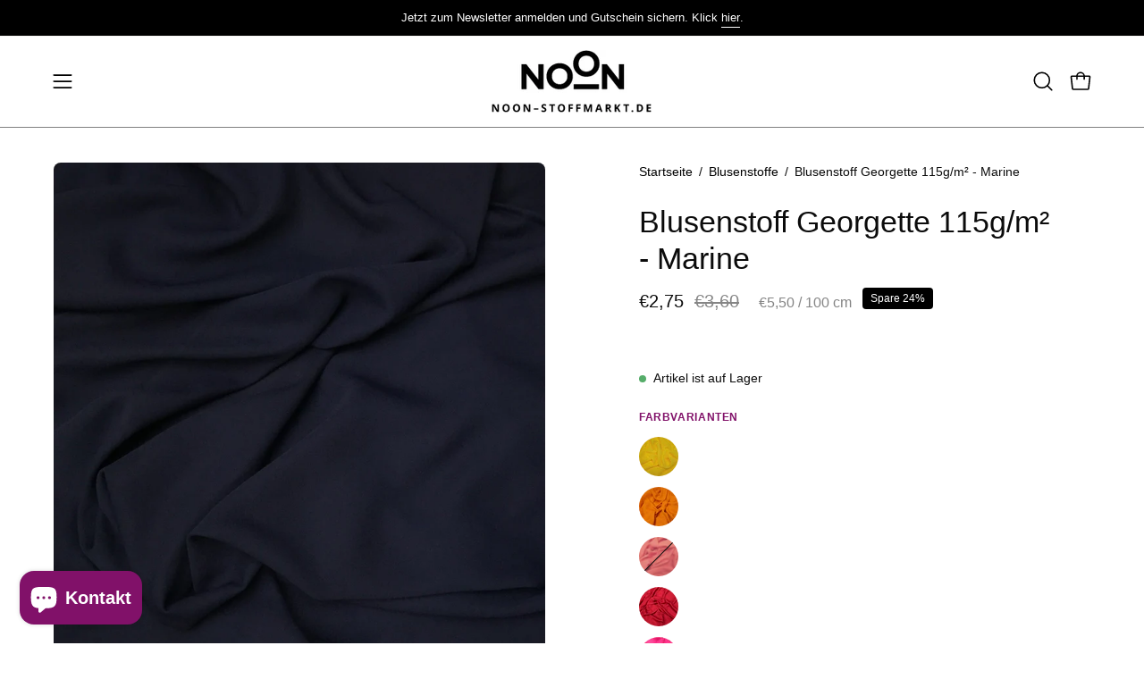

--- FILE ---
content_type: text/html; charset=utf-8
request_url: https://noon-stoffmarkt.de/products/blusenstoff-georgette-115g-m-marine
body_size: 115438
content:
<!doctype html>
<html class="no-touch page-loading" lang="de">
  <head><meta charset="utf-8">
<meta http-equiv="X-UA-Compatible" content="IE=edge">
<meta name="viewport" content="width=device-width, height=device-height, initial-scale=1.0, minimum-scale=1.0">
<link rel="canonical" href="https://noon-stoffmarkt.de/products/blusenstoff-georgette-115g-m-marine"><link rel="preload" as="image" href="//noon-stoffmarkt.de/cdn/shop/t/11/assets/loading.svg?v=91665432863842511931764330453"><style data-shopify>

  html:not(.page-loading) .loading-overlay { opacity: 0; visibility: hidden; pointer-events: none; animation: fadeOut 1s ease; transition: visibility 0s linear 1s; }

  .loading-overlay { position: fixed; top: 0; left: 0; z-index: 99999; width: 100vw; height: 100vh; display: flex; align-items: center; justify-content: center; background: var(--overlay-bg, var(--COLOR-BLACK-WHITE)); }</style><style data-shopify>.loader__image__holder { position: absolute; top: 0; left: 0; width: 100%; height: 100%; font-size: 0; display: none; align-items: center; justify-content: center; animation: pulse-loading 2s infinite ease-in-out; }
    .loader__image__holder:has(.loader__image--fallback) { animation: none; }
    .loading-image .loader__image__holder { display: flex; }
    .loader__image { max-width: 150px; height: auto; object-fit: contain; }
    .loading-image .loader__image--fallback { width: 150px; height: 150px; max-width: 150px; mask: var(--loading-svg) center center/contain no-repeat; background: var(--overlay-bg-svg, var(--COLOR-WHITE-BLACK)); }</style><script>
    const loadingAppearance = "once";
    const loaded = sessionStorage.getItem('loaded');

    if (loadingAppearance === 'once') {
      if (loaded === null) {
        sessionStorage.setItem('loaded', true);
        document.documentElement.classList.add('loading-image');
      }
    } else {
      document.documentElement.classList.add('loading-image');
    }
  </script>
<title>Blusenstoff Georgette 115g/m² - Marine
  
  
   &ndash; NOON-Stoffmarkt.de</title><meta name="description" content="Sehr leichter und weich fließender Georgette. Webstoff 100% Polyester. Er ist luftig und durchscheinend.">

<meta property="og:site_name" content="NOON-Stoffmarkt.de">
<meta property="og:url" content="https://noon-stoffmarkt.de/products/blusenstoff-georgette-115g-m-marine">
<meta property="og:title" content="Blusenstoff Georgette 115g/m² - Marine">
<meta property="og:type" content="product">
<meta property="og:description" content="Sehr leichter und weich fließender Georgette. Webstoff 100% Polyester. Er ist luftig und durchscheinend."><meta property="og:image" content="http://noon-stoffmarkt.de/cdn/shop/files/60271_marine.jpg?v=1710842303">
  <meta property="og:image:secure_url" content="https://noon-stoffmarkt.de/cdn/shop/files/60271_marine.jpg?v=1710842303">
  <meta property="og:image:width" content="1500">
  <meta property="og:image:height" content="1500"><meta property="og:price:amount" content="2,75">
  <meta property="og:price:currency" content="EUR"><meta name="twitter:card" content="summary_large_image">
<meta name="twitter:title" content="Blusenstoff Georgette 115g/m² - Marine">
<meta name="twitter:description" content="Sehr leichter und weich fließender Georgette. Webstoff 100% Polyester. Er ist luftig und durchscheinend."><style data-shopify>
    
    
    

    
      
    

    

    
      
    

    

    
      
    

    
      
    

    
      
    

    
      
    

    

    
      :root,
      .color-scheme-1 {--COLOR-BODY-BG-OPPOSITE-ALPHA-25: rgba(0, 0, 0, 0.25);
        --COLOR-PRIMARY-OPPOSITE: #ffffff;
        --COLOR-PRIMARY-LIGHTEN-DARKEN-ALPHA-20: rgba(173, 24, 140, 0.2);
        --COLOR-PRIMARY-LIGHTEN-DARKEN-ALPHA-30: rgba(173, 24, 140, 0.3);

        --PRIMARY-BUTTONS-COLOR-BG: #801268;
        --PRIMARY-BUTTONS-COLOR-TEXT: #ffffff;
        --PRIMARY-BUTTONS-COLOR-TEXT-ALPHA-10: rgba(255, 255, 255, 0.1);
        --PRIMARY-BUTTONS-COLOR-BORDER: #801268;
        --PRIMARY-BUTTONS-COLOR-HOVER: rgba(255, 255, 255, 0.2);

        --PRIMARY-BUTTONS-COLOR-LIGHTEN-DARKEN: #ad188c;

        --PRIMARY-BUTTONS-COLOR-ALPHA-05: rgba(128, 18, 104, 0.05);
        --PRIMARY-BUTTONS-COLOR-ALPHA-10: rgba(128, 18, 104, 0.1);
        --PRIMARY-BUTTONS-COLOR-ALPHA-50: rgba(128, 18, 104, 0.5);--COLOR-SECONDARY-OPPOSITE: #ffffff;
        --COLOR-SECONDARY-OPPOSITE-ALPHA-20: rgba(255, 255, 255, 0.2);
        --COLOR-SECONDARY-LIGHTEN-DARKEN-ALPHA-20: rgba(26, 26, 26, 0.2);
        --COLOR-SECONDARY-LIGHTEN-DARKEN-ALPHA-30: rgba(26, 26, 26, 0.3);

        --SECONDARY-BUTTONS-COLOR-BG: #000000;
        --SECONDARY-BUTTONS-COLOR-TEXT: #ffffff;
        --SECONDARY-BUTTONS-COLOR-TEXT-ALPHA-10: rgba(255, 255, 255, 0.1);
        --SECONDARY-BUTTONS-COLOR-BORDER: #000000;

        --SECONDARY-BUTTONS-COLOR-ALPHA-05: rgba(0, 0, 0, 0.05);
        --SECONDARY-BUTTONS-COLOR-ALPHA-10: rgba(0, 0, 0, 0.1);
        --SECONDARY-BUTTONS-COLOR-ALPHA-50: rgba(0, 0, 0, 0.5);--OUTLINE-BUTTONS-PRIMARY-BG: transparent;
        --OUTLINE-BUTTONS-PRIMARY-TEXT: #801268;
        --OUTLINE-BUTTONS-PRIMARY-TEXT-ALPHA-10: rgba(128, 18, 104, 0.1);
        --OUTLINE-BUTTONS-PRIMARY-BORDER: #801268;
        --OUTLINE-BUTTONS-PRIMARY-BG-HOVER: rgba(173, 24, 140, 0.2);

        --OUTLINE-BUTTONS-SECONDARY-BG: transparent;
        --OUTLINE-BUTTONS-SECONDARY-TEXT: #000000;
        --OUTLINE-BUTTONS-SECONDARY-TEXT-ALPHA-10: rgba(0, 0, 0, 0.1);
        --OUTLINE-BUTTONS-SECONDARY-BORDER: #000000;
        --OUTLINE-BUTTONS-SECONDARY-BG-HOVER: rgba(26, 26, 26, 0.2);

        --OUTLINE-BUTTONS-WHITE-BG: transparent;
        --OUTLINE-BUTTONS-WHITE-TEXT: #ffffff;
        --OUTLINE-BUTTONS-WHITE-TEXT-ALPHA-10: rgba(255, 255, 255, 0.1);
        --OUTLINE-BUTTONS-WHITE-BORDER: #ffffff;

        --OUTLINE-BUTTONS-BLACK-BG: transparent;
        --OUTLINE-BUTTONS-BLACK-TEXT: #000000;
        --OUTLINE-BUTTONS-BLACK-TEXT-ALPHA-10: rgba(0, 0, 0, 0.1);
        --OUTLINE-BUTTONS-BLACK-BORDER: #000000;--OUTLINE-SOLID-BUTTONS-PRIMARY-BG: #801268;
        --OUTLINE-SOLID-BUTTONS-PRIMARY-TEXT: #ffffff;
        --OUTLINE-SOLID-BUTTONS-PRIMARY-TEXT-ALPHA-10: rgba(255, 255, 255, 0.1);
        --OUTLINE-SOLID-BUTTONS-PRIMARY-BORDER: #ffffff;
        --OUTLINE-SOLID-BUTTONS-PRIMARY-BG-HOVER: rgba(255, 255, 255, 0.2);

        --OUTLINE-SOLID-BUTTONS-SECONDARY-BG: #000000;
        --OUTLINE-SOLID-BUTTONS-SECONDARY-TEXT: #ffffff;
        --OUTLINE-SOLID-BUTTONS-SECONDARY-TEXT-ALPHA-10: rgba(255, 255, 255, 0.1);
        --OUTLINE-SOLID-BUTTONS-SECONDARY-BORDER: #ffffff;
        --OUTLINE-SOLID-BUTTONS-SECONDARY-BG-HOVER: rgba(255, 255, 255, 0.2);

        --OUTLINE-SOLID-BUTTONS-WHITE-BG: #ffffff;
        --OUTLINE-SOLID-BUTTONS-WHITE-TEXT: #000000;
        --OUTLINE-SOLID-BUTTONS-WHITE-TEXT-ALPHA-10: rgba(0, 0, 0, 0.1);
        --OUTLINE-SOLID-BUTTONS-WHITE-BORDER: #000000;

        --OUTLINE-SOLID-BUTTONS-BLACK-BG: #000000;
        --OUTLINE-SOLID-BUTTONS-BLACK-TEXT: #ffffff;
        --OUTLINE-SOLID-BUTTONS-BLACK-TEXT-ALPHA-10: rgba(255, 255, 255, 0.1);
        --OUTLINE-SOLID-BUTTONS-BLACK-BORDER: #ffffff;--COLOR-HEADING: #0b0b0b;
        --COLOR-TEXT: #0b0b0b;
        --COLOR-TEXT-DARKEN: #000000;
        --COLOR-TEXT-LIGHTEN: #3e3e3e;
        --COLOR-TEXT-ALPHA-5: rgba(11, 11, 11, 0.05);
        --COLOR-TEXT-ALPHA-8: rgba(11, 11, 11, 0.08);
        --COLOR-TEXT-ALPHA-10: rgba(11, 11, 11, 0.1);
        --COLOR-TEXT-ALPHA-15: rgba(11, 11, 11, 0.15);
        --COLOR-TEXT-ALPHA-20: rgba(11, 11, 11, 0.2);
        --COLOR-TEXT-ALPHA-25: rgba(11, 11, 11, 0.25);
        --COLOR-TEXT-ALPHA-50: rgba(11, 11, 11, 0.5);
        --COLOR-TEXT-ALPHA-60: rgba(11, 11, 11, 0.6);
        --COLOR-TEXT-ALPHA-85: rgba(11, 11, 11, 0.85);

        --COLOR-BG-RGB: 255, 255, 255;
        --COLOR-BG-GRADIENT: #ffffff;
        --COLOR-BG: #ffffff;
        --COLOR-BG-ALPHA-25: rgba(255, 255, 255, 0.25);
        --COLOR-BG-ALPHA-35: rgba(255, 255, 255, 0.35);
        --COLOR-BG-ALPHA-60: rgba(255, 255, 255, 0.6);
        --COLOR-BG-ALPHA-65: rgba(255, 255, 255, 0.65);
        --COLOR-BG-ALPHA-85: rgba(255, 255, 255, 0.85);
        --COLOR-BG-DARKEN: #e6e6e6;
        --COLOR-BG-LIGHTEN-DARKEN: #e6e6e6;
        --COLOR-BG-LIGHTEN-DARKEN-SHIMMER-BG: #fafafa;
        --COLOR-BG-LIGHTEN-DARKEN-SHIMMER-EFFECT: #f5f5f5;
        --COLOR-BG-LIGHTEN-DARKEN-SHIMMER-ENHANCEMENT: #000000;
        --COLOR-BG-LIGHTEN-DARKEN-FOREGROUND: #f7f7f7;
        --COLOR-BG-LIGHTEN-DARKEN-HIGHLIGHT: #d9d9d9;
        --COLOR-BG-LIGHTEN-DARKEN-SEARCH-LOADER: #cccccc;
        --COLOR-BG-LIGHTEN-DARKEN-SEARCH-LOADER-LINE: #e6e6e6;
        --COLOR-BG-LIGHTEN-DARKEN-2: #cdcdcd;
        --COLOR-BG-LIGHTEN-DARKEN-3: #c0c0c0;
        --COLOR-BG-LIGHTEN-DARKEN-4: #b3b3b3;
        --COLOR-BG-LIGHTEN-DARKEN-5: #a6a6a6;
        --COLOR-BG-LIGHTEN-DARKEN-6: #9a9a9a;
        --COLOR-BG-LIGHTEN-DARKEN-CONTRAST: #b3b3b3;
        --COLOR-BG-LIGHTEN-DARKEN-CONTRAST-2: #a6a6a6;
        --COLOR-BG-LIGHTEN-DARKEN-CONTRAST-3: #999999;
        --COLOR-BG-LIGHTEN-DARKEN-CONTRAST-4: #8c8c8c;
        --COLOR-BG-LIGHTEN-DARKEN-CONTRAST-5: #808080;
        --COLOR-BG-LIGHTEN-DARKEN-CONTRAST-6: #737373;

        --COLOR-INPUT-BG: #ffffff;

        --COLOR-ACCENT: #801268;
        --COLOR-ACCENT-TEXT: #fff;
        --COLOR-ACCENT-OPPOSITE: #ffffff;
        --COLOR-ACCENT-MIX-ALPHA: rgba(64, 9, 52, 0.1);

        --COLOR-BORDER: #000000;
        --COLOR-BORDER-ALPHA-15: rgba(0, 0, 0, 0.15);
        --COLOR-BORDER-ALPHA-30: rgba(0, 0, 0, 0.3);
        --COLOR-BORDER-ALPHA-50: rgba(0, 0, 0, 0.5);
        --COLOR-BORDER-ALPHA-65: rgba(0, 0, 0, 0.65);
        --COLOR-BORDER-LIGHTEN-DARKEN: #4d4d4d;
        --COLOR-BORDER-HAIRLINE: #f7f7f7;
        --COLOR-LINK: #000000;
        --COLOR-BG-OVERLAY: rgba(0, 0, 0, 0.15);--COLOR-QUICK-ADD-BG: #801268;
        --COLOR-QUICK-ADD-TEXT: #ffffff;--COLOR-UPSELLS-BG: #f7f6f4;
        --COLOR-UPSELLS-TEXT: #0b0b0b;
        --COLOR-UPSELLS-TEXT-LIGHTEN: #3e3e3e;
        --COLOR-UPSELLS-DISABLED-GREY-DARKEN: rgba(11, 11, 11, 0.45);
        --UPSELLS-HEIGHT: 160px;
        --UPSELLS-IMAGE-WIDTH: 20%;

        --COLOR-DISABLED-GREY: rgba(11, 11, 11, 0.05);
        --COLOR-DISABLED-GREY-DARKEN: rgba(11, 11, 11, 0.45);

        /* Dynamic color variables */
        --bg: var(--COLOR-BG-GRADIENT, var(--COLOR-BG));
        --text: var(--COLOR-TEXT);
        --heading: var(--COLOR-HEADING);
        --accent: var(--COLOR-ACCENT);
        --border: var(--COLOR-BORDER);
        --bg-alpha-25: var(--COLOR-BG-ALPHA-25);
        --bg-alpha-35: var(--COLOR-BG-ALPHA-35);
        --bg-alpha-60: var(--COLOR-BG-ALPHA-60);
        --bg-darken: var(--COLOR-BG-DARKEN);
        --bg-lighten-darken: var(--COLOR-BG-LIGHTEN-DARKEN);
        --bg-lighten-darken-shimmer-bg: var(--COLOR-BG-LIGHTEN-DARKEN-SHIMMER-BG);
        --bg-lighten-darken-shimmer-effect: var(--COLOR-BG-LIGHTEN-DARKEN-SHIMMER-EFFECT);
        --bg-lighten-darken-shimmer-enhancement: var(--COLOR-BG-LIGHTEN-DARKEN-SHIMMER-ENHANCEMENT);
        --bg-lighten-darken-foreground: var(--COLOR-BG-LIGHTEN-DARKEN-FOREGROUND);
        --bg-lighten-darken-highlight: var(--COLOR-BG-LIGHTEN-DARKEN-HIGHLIGHT);
        --bg-lighten-darken-search-loader: var(--COLOR-BG-LIGHTEN-DARKEN-SEARCH-LOADER);
        --bg-lighten-darken-search-loader-line: var(--COLOR-BG-LIGHTEN-DARKEN-SEARCH-LOADER-LINE);
        --bg-lighten-darken-contrast: var(--COLOR-BG-LIGHTEN-DARKEN-CONTRAST);
        --overlay: #0000004d;
        --bg-overlay: rgba(255, 255, 255, 0.5);
        --link: var(--COLOR-LINK);
        --text-darken: var(--COLOR-TEXT-DARKEN);
        --text-lighten: var(--COLOR-TEXT-LIGHTEN);
        --text-alpha-5: var(--COLOR-TEXT-ALPHA-5);
        --text-alpha-8: var(--COLOR-TEXT-ALPHA-8);
        --text-alpha-10: var(--COLOR-TEXT-ALPHA-10);
        --text-alpha-15: var(--COLOR-TEXT-ALPHA-15);
        --text-alpha-25: var(--COLOR-TEXT-ALPHA-25);
        --text-alpha-50: var(--COLOR-TEXT-ALPHA-50);
        --text-alpha-60: var(--COLOR-TEXT-ALPHA-60);
        --text-alpha-85: var(--COLOR-TEXT-ALPHA-85);
        --accent-text: var(--COLOR-ACCENT-TEXT);
        --sale-bg: var(--COLOR-SALE-BG);
        --sale-text: var(--COLOR-SALE-TEXT);
        --custom-bg: var(--COLOR-CUSTOM-BG);
        --custom-text: var(--COLOR-CUSTOM-TEXT);
        --sold-bg: var(--COLOR-SOLD-BG);
        --sold-text: var(--COLOR-SOLD-TEXT);
        --saving-bg: var(--COLOR-SAVING-BG);
        --saving-text: var(--COLOR-SAVING-TEXT);
        --input-bg: var(--COLOR-INPUT-BG);
        --border-alpha-15: var(--COLOR-BORDER-ALPHA-15);
        --border-alpha-30: var(--COLOR-BORDER-ALPHA-30);
        --border-alpha-50: var(--COLOR-BORDER-ALPHA-50);
        --border-alpha-65: var(--COLOR-BORDER-ALPHA-65);
        --border-lighten-darken: var(--COLOR-BORDER-LIGHTEN-DARKEN);
        --hairline: var(--COLOR-BORDER-HAIRLINE);
        --error: var(--COLOR-ERROR);
        --error-bg: var(--COLOR-ERROR-BG);
        --success: var(--COLOR-SUCCESS);
        --success-bg: var(--COLOR-SUCCESS-BG);
        --disabled-grey: var(--COLOR-DISABLED-GREY);
        --disabled-grey-darken: var(--COLOR-DISABLED-GREY-DARKEN);
        --white: var(--COLOR-WHITE);
        --white-darken: var(--COLOR-WHITE-DARKEN);
        --white-alpha-10: var(--COLOR-WHITE-ALPHA-10);
        --white-alpha-20: var(--COLOR-WHITE-ALPHA-20);
        --white-alpha-25: var(--COLOR-WHITE-ALPHA-25);
        --white-alpha-50: var(--COLOR-WHITE-ALPHA-50);
        --white-alpha-60: var(--COLOR-WHITE-ALPHA-60);
        --black: var(--COLOR-BLACK);
        --black-lighten: var(--COLOR-BLACK-LIGHTEN);
        --black-alpha-05: var(--COLOR-BLACK-ALPHA-05);
        --black-alpha-10: var(--COLOR-BLACK-ALPHA-10);
        --black-alpha-20: var(--COLOR-BLACK-ALPHA-20);
        --black-alpha-25: var(--COLOR-BLACK-ALPHA-25);
        --black-alpha-50: var(--COLOR-BLACK-ALPHA-50);
        --black-alpha-60: var(--COLOR-BLACK-ALPHA-60);
        --upsells-bg: var(--COLOR-UPSELLS-BG);
        --upsells-text: var(--COLOR-UPSELLS-TEXT);
        --upsells-text-lighten: var(--COLOR-UPSELLS-TEXT-LIGHTEN);
        --upsells-disabled-grey-darken: var(--COLOR-UPSELLS-DISABLED-GREY-DARKEN);
      }
    
      
      .color-scheme-2 {--COLOR-BODY-BG-OPPOSITE-ALPHA-25: rgba(0, 0, 0, 0.25);
        --COLOR-PRIMARY-OPPOSITE: #000000;
        --COLOR-PRIMARY-LIGHTEN-DARKEN-ALPHA-20: rgba(226, 222, 214, 0.2);
        --COLOR-PRIMARY-LIGHTEN-DARKEN-ALPHA-30: rgba(226, 222, 214, 0.3);

        --PRIMARY-BUTTONS-COLOR-BG: #f7f6f4;
        --PRIMARY-BUTTONS-COLOR-TEXT: #000000;
        --PRIMARY-BUTTONS-COLOR-TEXT-ALPHA-10: rgba(0, 0, 0, 0.1);
        --PRIMARY-BUTTONS-COLOR-BORDER: #f7f6f4;
        --PRIMARY-BUTTONS-COLOR-HOVER: rgba(0, 0, 0, 0.2);

        --PRIMARY-BUTTONS-COLOR-LIGHTEN-DARKEN: #e2ded6;

        --PRIMARY-BUTTONS-COLOR-ALPHA-05: rgba(247, 246, 244, 0.05);
        --PRIMARY-BUTTONS-COLOR-ALPHA-10: rgba(247, 246, 244, 0.1);
        --PRIMARY-BUTTONS-COLOR-ALPHA-50: rgba(247, 246, 244, 0.5);--COLOR-SECONDARY-OPPOSITE: #ffffff;
        --COLOR-SECONDARY-OPPOSITE-ALPHA-20: rgba(255, 255, 255, 0.2);
        --COLOR-SECONDARY-LIGHTEN-DARKEN-ALPHA-20: rgba(37, 37, 37, 0.2);
        --COLOR-SECONDARY-LIGHTEN-DARKEN-ALPHA-30: rgba(37, 37, 37, 0.3);

        --SECONDARY-BUTTONS-COLOR-BG: #0b0b0b;
        --SECONDARY-BUTTONS-COLOR-TEXT: #ffffff;
        --SECONDARY-BUTTONS-COLOR-TEXT-ALPHA-10: rgba(255, 255, 255, 0.1);
        --SECONDARY-BUTTONS-COLOR-BORDER: #0b0b0b;

        --SECONDARY-BUTTONS-COLOR-ALPHA-05: rgba(11, 11, 11, 0.05);
        --SECONDARY-BUTTONS-COLOR-ALPHA-10: rgba(11, 11, 11, 0.1);
        --SECONDARY-BUTTONS-COLOR-ALPHA-50: rgba(11, 11, 11, 0.5);--OUTLINE-BUTTONS-PRIMARY-BG: transparent;
        --OUTLINE-BUTTONS-PRIMARY-TEXT: #f7f6f4;
        --OUTLINE-BUTTONS-PRIMARY-TEXT-ALPHA-10: rgba(247, 246, 244, 0.1);
        --OUTLINE-BUTTONS-PRIMARY-BORDER: #f7f6f4;
        --OUTLINE-BUTTONS-PRIMARY-BG-HOVER: rgba(226, 222, 214, 0.2);

        --OUTLINE-BUTTONS-SECONDARY-BG: transparent;
        --OUTLINE-BUTTONS-SECONDARY-TEXT: #0b0b0b;
        --OUTLINE-BUTTONS-SECONDARY-TEXT-ALPHA-10: rgba(11, 11, 11, 0.1);
        --OUTLINE-BUTTONS-SECONDARY-BORDER: #0b0b0b;
        --OUTLINE-BUTTONS-SECONDARY-BG-HOVER: rgba(37, 37, 37, 0.2);

        --OUTLINE-BUTTONS-WHITE-BG: transparent;
        --OUTLINE-BUTTONS-WHITE-TEXT: #ffffff;
        --OUTLINE-BUTTONS-WHITE-TEXT-ALPHA-10: rgba(255, 255, 255, 0.1);
        --OUTLINE-BUTTONS-WHITE-BORDER: #ffffff;

        --OUTLINE-BUTTONS-BLACK-BG: transparent;
        --OUTLINE-BUTTONS-BLACK-TEXT: #000000;
        --OUTLINE-BUTTONS-BLACK-TEXT-ALPHA-10: rgba(0, 0, 0, 0.1);
        --OUTLINE-BUTTONS-BLACK-BORDER: #000000;--OUTLINE-SOLID-BUTTONS-PRIMARY-BG: #f7f6f4;
        --OUTLINE-SOLID-BUTTONS-PRIMARY-TEXT: #000000;
        --OUTLINE-SOLID-BUTTONS-PRIMARY-TEXT-ALPHA-10: rgba(0, 0, 0, 0.1);
        --OUTLINE-SOLID-BUTTONS-PRIMARY-BORDER: #000000;
        --OUTLINE-SOLID-BUTTONS-PRIMARY-BG-HOVER: rgba(0, 0, 0, 0.2);

        --OUTLINE-SOLID-BUTTONS-SECONDARY-BG: #0b0b0b;
        --OUTLINE-SOLID-BUTTONS-SECONDARY-TEXT: #ffffff;
        --OUTLINE-SOLID-BUTTONS-SECONDARY-TEXT-ALPHA-10: rgba(255, 255, 255, 0.1);
        --OUTLINE-SOLID-BUTTONS-SECONDARY-BORDER: #ffffff;
        --OUTLINE-SOLID-BUTTONS-SECONDARY-BG-HOVER: rgba(255, 255, 255, 0.2);

        --OUTLINE-SOLID-BUTTONS-WHITE-BG: #ffffff;
        --OUTLINE-SOLID-BUTTONS-WHITE-TEXT: #000000;
        --OUTLINE-SOLID-BUTTONS-WHITE-TEXT-ALPHA-10: rgba(0, 0, 0, 0.1);
        --OUTLINE-SOLID-BUTTONS-WHITE-BORDER: #000000;

        --OUTLINE-SOLID-BUTTONS-BLACK-BG: #000000;
        --OUTLINE-SOLID-BUTTONS-BLACK-TEXT: #ffffff;
        --OUTLINE-SOLID-BUTTONS-BLACK-TEXT-ALPHA-10: rgba(255, 255, 255, 0.1);
        --OUTLINE-SOLID-BUTTONS-BLACK-BORDER: #ffffff;--COLOR-HEADING: #000000;
        --COLOR-TEXT: #000000;
        --COLOR-TEXT-DARKEN: #000000;
        --COLOR-TEXT-LIGHTEN: #333333;
        --COLOR-TEXT-ALPHA-5: rgba(0, 0, 0, 0.05);
        --COLOR-TEXT-ALPHA-8: rgba(0, 0, 0, 0.08);
        --COLOR-TEXT-ALPHA-10: rgba(0, 0, 0, 0.1);
        --COLOR-TEXT-ALPHA-15: rgba(0, 0, 0, 0.15);
        --COLOR-TEXT-ALPHA-20: rgba(0, 0, 0, 0.2);
        --COLOR-TEXT-ALPHA-25: rgba(0, 0, 0, 0.25);
        --COLOR-TEXT-ALPHA-50: rgba(0, 0, 0, 0.5);
        --COLOR-TEXT-ALPHA-60: rgba(0, 0, 0, 0.6);
        --COLOR-TEXT-ALPHA-85: rgba(0, 0, 0, 0.85);

        --COLOR-BG-RGB: 255, 247, 242;
        --COLOR-BG-GRADIENT: #fff7f2;
        --COLOR-BG: #fff7f2;
        --COLOR-BG-ALPHA-25: rgba(255, 247, 242, 0.25);
        --COLOR-BG-ALPHA-35: rgba(255, 247, 242, 0.35);
        --COLOR-BG-ALPHA-60: rgba(255, 247, 242, 0.6);
        --COLOR-BG-ALPHA-65: rgba(255, 247, 242, 0.65);
        --COLOR-BG-ALPHA-85: rgba(255, 247, 242, 0.85);
        --COLOR-BG-DARKEN: #ffd8bf;
        --COLOR-BG-LIGHTEN-DARKEN: #ffd8bf;
        --COLOR-BG-LIGHTEN-DARKEN-SHIMMER-BG: #fff1e8;
        --COLOR-BG-LIGHTEN-DARKEN-SHIMMER-EFFECT: #ffeade;
        --COLOR-BG-LIGHTEN-DARKEN-SHIMMER-ENHANCEMENT: #000000;
        --COLOR-BG-LIGHTEN-DARKEN-FOREGROUND: #ffeee3;
        --COLOR-BG-LIGHTEN-DARKEN-HIGHLIGHT: #ffc8a6;
        --COLOR-BG-LIGHTEN-DARKEN-SEARCH-LOADER: #ffb88c;
        --COLOR-BG-LIGHTEN-DARKEN-SEARCH-LOADER-LINE: #ffd8bf;
        --COLOR-BG-LIGHTEN-DARKEN-2: #ffb98c;
        --COLOR-BG-LIGHTEN-DARKEN-3: #ffa972;
        --COLOR-BG-LIGHTEN-DARKEN-4: #ff9a59;
        --COLOR-BG-LIGHTEN-DARKEN-5: #ff8a40;
        --COLOR-BG-LIGHTEN-DARKEN-6: #ff7b26;
        --COLOR-BG-LIGHTEN-DARKEN-CONTRAST: #ff9959;
        --COLOR-BG-LIGHTEN-DARKEN-CONTRAST-2: #ff8940;
        --COLOR-BG-LIGHTEN-DARKEN-CONTRAST-3: #ff7926;
        --COLOR-BG-LIGHTEN-DARKEN-CONTRAST-4: #ff6a0d;
        --COLOR-BG-LIGHTEN-DARKEN-CONTRAST-5: #f25d00;
        --COLOR-BG-LIGHTEN-DARKEN-CONTRAST-6: #d95300;

        --COLOR-INPUT-BG: #fff7f2;

        --COLOR-ACCENT: #d02e2e;
        --COLOR-ACCENT-TEXT: #fff;
        --COLOR-ACCENT-OPPOSITE: #ffffff;
        --COLOR-ACCENT-MIX-ALPHA: rgba(104, 23, 23, 0.1);

        --COLOR-BORDER: #000000;
        --COLOR-BORDER-ALPHA-15: rgba(0, 0, 0, 0.15);
        --COLOR-BORDER-ALPHA-30: rgba(0, 0, 0, 0.3);
        --COLOR-BORDER-ALPHA-50: rgba(0, 0, 0, 0.5);
        --COLOR-BORDER-ALPHA-65: rgba(0, 0, 0, 0.65);
        --COLOR-BORDER-LIGHTEN-DARKEN: #4d4d4d;
        --COLOR-BORDER-HAIRLINE: #ffeee3;
        --COLOR-LINK: #000000;
        --COLOR-BG-OVERLAY: rgba(0, 0, 0, 0.15);--COLOR-QUICK-ADD-BG: #ffffff;
        --COLOR-QUICK-ADD-TEXT: #000000;--COLOR-UPSELLS-BG: #fff7f2;
        --COLOR-UPSELLS-TEXT: #000000;
        --COLOR-UPSELLS-TEXT-LIGHTEN: #333333;
        --COLOR-UPSELLS-DISABLED-GREY-DARKEN: rgba(0, 0, 0, 0.45);
        --UPSELLS-HEIGHT: 160px;
        --UPSELLS-IMAGE-WIDTH: 20%;

        --COLOR-DISABLED-GREY: rgba(0, 0, 0, 0.05);
        --COLOR-DISABLED-GREY-DARKEN: rgba(0, 0, 0, 0.45);

        /* Dynamic color variables */
        --bg: var(--COLOR-BG-GRADIENT, var(--COLOR-BG));
        --text: var(--COLOR-TEXT);
        --heading: var(--COLOR-HEADING);
        --accent: var(--COLOR-ACCENT);
        --border: var(--COLOR-BORDER);
        --bg-alpha-25: var(--COLOR-BG-ALPHA-25);
        --bg-alpha-35: var(--COLOR-BG-ALPHA-35);
        --bg-alpha-60: var(--COLOR-BG-ALPHA-60);
        --bg-darken: var(--COLOR-BG-DARKEN);
        --bg-lighten-darken: var(--COLOR-BG-LIGHTEN-DARKEN);
        --bg-lighten-darken-shimmer-bg: var(--COLOR-BG-LIGHTEN-DARKEN-SHIMMER-BG);
        --bg-lighten-darken-shimmer-effect: var(--COLOR-BG-LIGHTEN-DARKEN-SHIMMER-EFFECT);
        --bg-lighten-darken-shimmer-enhancement: var(--COLOR-BG-LIGHTEN-DARKEN-SHIMMER-ENHANCEMENT);
        --bg-lighten-darken-foreground: var(--COLOR-BG-LIGHTEN-DARKEN-FOREGROUND);
        --bg-lighten-darken-highlight: var(--COLOR-BG-LIGHTEN-DARKEN-HIGHLIGHT);
        --bg-lighten-darken-search-loader: var(--COLOR-BG-LIGHTEN-DARKEN-SEARCH-LOADER);
        --bg-lighten-darken-search-loader-line: var(--COLOR-BG-LIGHTEN-DARKEN-SEARCH-LOADER-LINE);
        --bg-lighten-darken-contrast: var(--COLOR-BG-LIGHTEN-DARKEN-CONTRAST);
        --overlay: #0000004d;
        --bg-overlay: rgba(255, 255, 255, 0.5);
        --link: var(--COLOR-LINK);
        --text-darken: var(--COLOR-TEXT-DARKEN);
        --text-lighten: var(--COLOR-TEXT-LIGHTEN);
        --text-alpha-5: var(--COLOR-TEXT-ALPHA-5);
        --text-alpha-8: var(--COLOR-TEXT-ALPHA-8);
        --text-alpha-10: var(--COLOR-TEXT-ALPHA-10);
        --text-alpha-15: var(--COLOR-TEXT-ALPHA-15);
        --text-alpha-25: var(--COLOR-TEXT-ALPHA-25);
        --text-alpha-50: var(--COLOR-TEXT-ALPHA-50);
        --text-alpha-60: var(--COLOR-TEXT-ALPHA-60);
        --text-alpha-85: var(--COLOR-TEXT-ALPHA-85);
        --accent-text: var(--COLOR-ACCENT-TEXT);
        --sale-bg: var(--COLOR-SALE-BG);
        --sale-text: var(--COLOR-SALE-TEXT);
        --custom-bg: var(--COLOR-CUSTOM-BG);
        --custom-text: var(--COLOR-CUSTOM-TEXT);
        --sold-bg: var(--COLOR-SOLD-BG);
        --sold-text: var(--COLOR-SOLD-TEXT);
        --saving-bg: var(--COLOR-SAVING-BG);
        --saving-text: var(--COLOR-SAVING-TEXT);
        --input-bg: var(--COLOR-INPUT-BG);
        --border-alpha-15: var(--COLOR-BORDER-ALPHA-15);
        --border-alpha-30: var(--COLOR-BORDER-ALPHA-30);
        --border-alpha-50: var(--COLOR-BORDER-ALPHA-50);
        --border-alpha-65: var(--COLOR-BORDER-ALPHA-65);
        --border-lighten-darken: var(--COLOR-BORDER-LIGHTEN-DARKEN);
        --hairline: var(--COLOR-BORDER-HAIRLINE);
        --error: var(--COLOR-ERROR);
        --error-bg: var(--COLOR-ERROR-BG);
        --success: var(--COLOR-SUCCESS);
        --success-bg: var(--COLOR-SUCCESS-BG);
        --disabled-grey: var(--COLOR-DISABLED-GREY);
        --disabled-grey-darken: var(--COLOR-DISABLED-GREY-DARKEN);
        --white: var(--COLOR-WHITE);
        --white-darken: var(--COLOR-WHITE-DARKEN);
        --white-alpha-10: var(--COLOR-WHITE-ALPHA-10);
        --white-alpha-20: var(--COLOR-WHITE-ALPHA-20);
        --white-alpha-25: var(--COLOR-WHITE-ALPHA-25);
        --white-alpha-50: var(--COLOR-WHITE-ALPHA-50);
        --white-alpha-60: var(--COLOR-WHITE-ALPHA-60);
        --black: var(--COLOR-BLACK);
        --black-lighten: var(--COLOR-BLACK-LIGHTEN);
        --black-alpha-05: var(--COLOR-BLACK-ALPHA-05);
        --black-alpha-10: var(--COLOR-BLACK-ALPHA-10);
        --black-alpha-20: var(--COLOR-BLACK-ALPHA-20);
        --black-alpha-25: var(--COLOR-BLACK-ALPHA-25);
        --black-alpha-50: var(--COLOR-BLACK-ALPHA-50);
        --black-alpha-60: var(--COLOR-BLACK-ALPHA-60);
        --upsells-bg: var(--COLOR-UPSELLS-BG);
        --upsells-text: var(--COLOR-UPSELLS-TEXT);
        --upsells-text-lighten: var(--COLOR-UPSELLS-TEXT-LIGHTEN);
        --upsells-disabled-grey-darken: var(--COLOR-UPSELLS-DISABLED-GREY-DARKEN);
      }
    
      
      .color-scheme-3 {--COLOR-BODY-BG-OPPOSITE-ALPHA-25: rgba(255, 255, 255, 0.25);
        --COLOR-PRIMARY-OPPOSITE: #000000;
        --COLOR-PRIMARY-LIGHTEN-DARKEN-ALPHA-20: rgba(230, 230, 230, 0.2);
        --COLOR-PRIMARY-LIGHTEN-DARKEN-ALPHA-30: rgba(230, 230, 230, 0.3);

        --PRIMARY-BUTTONS-COLOR-BG: #ffffff;
        --PRIMARY-BUTTONS-COLOR-TEXT: #000000;
        --PRIMARY-BUTTONS-COLOR-TEXT-ALPHA-10: rgba(0, 0, 0, 0.1);
        --PRIMARY-BUTTONS-COLOR-BORDER: #ffffff;
        --PRIMARY-BUTTONS-COLOR-HOVER: rgba(0, 0, 0, 0.2);

        --PRIMARY-BUTTONS-COLOR-LIGHTEN-DARKEN: #e6e6e6;

        --PRIMARY-BUTTONS-COLOR-ALPHA-05: rgba(255, 255, 255, 0.05);
        --PRIMARY-BUTTONS-COLOR-ALPHA-10: rgba(255, 255, 255, 0.1);
        --PRIMARY-BUTTONS-COLOR-ALPHA-50: rgba(255, 255, 255, 0.5);--COLOR-SECONDARY-OPPOSITE: #ffffff;
        --COLOR-SECONDARY-OPPOSITE-ALPHA-20: rgba(255, 255, 255, 0.2);
        --COLOR-SECONDARY-LIGHTEN-DARKEN-ALPHA-20: rgba(173, 24, 140, 0.2);
        --COLOR-SECONDARY-LIGHTEN-DARKEN-ALPHA-30: rgba(173, 24, 140, 0.3);

        --SECONDARY-BUTTONS-COLOR-BG: #801268;
        --SECONDARY-BUTTONS-COLOR-TEXT: #ffffff;
        --SECONDARY-BUTTONS-COLOR-TEXT-ALPHA-10: rgba(255, 255, 255, 0.1);
        --SECONDARY-BUTTONS-COLOR-BORDER: #801268;

        --SECONDARY-BUTTONS-COLOR-ALPHA-05: rgba(128, 18, 104, 0.05);
        --SECONDARY-BUTTONS-COLOR-ALPHA-10: rgba(128, 18, 104, 0.1);
        --SECONDARY-BUTTONS-COLOR-ALPHA-50: rgba(128, 18, 104, 0.5);--OUTLINE-BUTTONS-PRIMARY-BG: transparent;
        --OUTLINE-BUTTONS-PRIMARY-TEXT: #ffffff;
        --OUTLINE-BUTTONS-PRIMARY-TEXT-ALPHA-10: rgba(255, 255, 255, 0.1);
        --OUTLINE-BUTTONS-PRIMARY-BORDER: #ffffff;
        --OUTLINE-BUTTONS-PRIMARY-BG-HOVER: rgba(230, 230, 230, 0.2);

        --OUTLINE-BUTTONS-SECONDARY-BG: transparent;
        --OUTLINE-BUTTONS-SECONDARY-TEXT: #801268;
        --OUTLINE-BUTTONS-SECONDARY-TEXT-ALPHA-10: rgba(128, 18, 104, 0.1);
        --OUTLINE-BUTTONS-SECONDARY-BORDER: #801268;
        --OUTLINE-BUTTONS-SECONDARY-BG-HOVER: rgba(173, 24, 140, 0.2);

        --OUTLINE-BUTTONS-WHITE-BG: transparent;
        --OUTLINE-BUTTONS-WHITE-TEXT: #ffffff;
        --OUTLINE-BUTTONS-WHITE-TEXT-ALPHA-10: rgba(255, 255, 255, 0.1);
        --OUTLINE-BUTTONS-WHITE-BORDER: #ffffff;

        --OUTLINE-BUTTONS-BLACK-BG: transparent;
        --OUTLINE-BUTTONS-BLACK-TEXT: #000000;
        --OUTLINE-BUTTONS-BLACK-TEXT-ALPHA-10: rgba(0, 0, 0, 0.1);
        --OUTLINE-BUTTONS-BLACK-BORDER: #000000;--OUTLINE-SOLID-BUTTONS-PRIMARY-BG: #ffffff;
        --OUTLINE-SOLID-BUTTONS-PRIMARY-TEXT: #000000;
        --OUTLINE-SOLID-BUTTONS-PRIMARY-TEXT-ALPHA-10: rgba(0, 0, 0, 0.1);
        --OUTLINE-SOLID-BUTTONS-PRIMARY-BORDER: #000000;
        --OUTLINE-SOLID-BUTTONS-PRIMARY-BG-HOVER: rgba(0, 0, 0, 0.2);

        --OUTLINE-SOLID-BUTTONS-SECONDARY-BG: #801268;
        --OUTLINE-SOLID-BUTTONS-SECONDARY-TEXT: #ffffff;
        --OUTLINE-SOLID-BUTTONS-SECONDARY-TEXT-ALPHA-10: rgba(255, 255, 255, 0.1);
        --OUTLINE-SOLID-BUTTONS-SECONDARY-BORDER: #ffffff;
        --OUTLINE-SOLID-BUTTONS-SECONDARY-BG-HOVER: rgba(255, 255, 255, 0.2);

        --OUTLINE-SOLID-BUTTONS-WHITE-BG: #ffffff;
        --OUTLINE-SOLID-BUTTONS-WHITE-TEXT: #000000;
        --OUTLINE-SOLID-BUTTONS-WHITE-TEXT-ALPHA-10: rgba(0, 0, 0, 0.1);
        --OUTLINE-SOLID-BUTTONS-WHITE-BORDER: #000000;

        --OUTLINE-SOLID-BUTTONS-BLACK-BG: #000000;
        --OUTLINE-SOLID-BUTTONS-BLACK-TEXT: #ffffff;
        --OUTLINE-SOLID-BUTTONS-BLACK-TEXT-ALPHA-10: rgba(255, 255, 255, 0.1);
        --OUTLINE-SOLID-BUTTONS-BLACK-BORDER: #ffffff;--COLOR-HEADING: #ffffff;
        --COLOR-TEXT: #ffffff;
        --COLOR-TEXT-DARKEN: #cccccc;
        --COLOR-TEXT-LIGHTEN: #ffffff;
        --COLOR-TEXT-ALPHA-5: rgba(255, 255, 255, 0.05);
        --COLOR-TEXT-ALPHA-8: rgba(255, 255, 255, 0.08);
        --COLOR-TEXT-ALPHA-10: rgba(255, 255, 255, 0.1);
        --COLOR-TEXT-ALPHA-15: rgba(255, 255, 255, 0.15);
        --COLOR-TEXT-ALPHA-20: rgba(255, 255, 255, 0.2);
        --COLOR-TEXT-ALPHA-25: rgba(255, 255, 255, 0.25);
        --COLOR-TEXT-ALPHA-50: rgba(255, 255, 255, 0.5);
        --COLOR-TEXT-ALPHA-60: rgba(255, 255, 255, 0.6);
        --COLOR-TEXT-ALPHA-85: rgba(255, 255, 255, 0.85);

        --COLOR-BG-RGB: 0, 0, 0;
        --COLOR-BG-GRADIENT: #000000;
        --COLOR-BG: #000000;
        --COLOR-BG-ALPHA-25: rgba(0, 0, 0, 0.25);
        --COLOR-BG-ALPHA-35: rgba(0, 0, 0, 0.35);
        --COLOR-BG-ALPHA-60: rgba(0, 0, 0, 0.6);
        --COLOR-BG-ALPHA-65: rgba(0, 0, 0, 0.65);
        --COLOR-BG-ALPHA-85: rgba(0, 0, 0, 0.85);
        --COLOR-BG-DARKEN: #000000;
        --COLOR-BG-LIGHTEN-DARKEN: #1a1a1a;
        --COLOR-BG-LIGHTEN-DARKEN-SHIMMER-BG: #0d0d0d;
        --COLOR-BG-LIGHTEN-DARKEN-SHIMMER-EFFECT: #121212;
        --COLOR-BG-LIGHTEN-DARKEN-SHIMMER-ENHANCEMENT: #ffffff;
        --COLOR-BG-LIGHTEN-DARKEN-FOREGROUND: #1a1a1a;
        --COLOR-BG-LIGHTEN-DARKEN-HIGHLIGHT: #262626;
        --COLOR-BG-LIGHTEN-DARKEN-SEARCH-LOADER: #333333;
        --COLOR-BG-LIGHTEN-DARKEN-SEARCH-LOADER-LINE: #1a1a1a;
        --COLOR-BG-LIGHTEN-DARKEN-2: #000000;
        --COLOR-BG-LIGHTEN-DARKEN-3: #000000;
        --COLOR-BG-LIGHTEN-DARKEN-4: #000000;
        --COLOR-BG-LIGHTEN-DARKEN-5: #000000;
        --COLOR-BG-LIGHTEN-DARKEN-6: #000000;
        --COLOR-BG-LIGHTEN-DARKEN-CONTRAST: #4d4d4d;
        --COLOR-BG-LIGHTEN-DARKEN-CONTRAST-2: #595959;
        --COLOR-BG-LIGHTEN-DARKEN-CONTRAST-3: #666666;
        --COLOR-BG-LIGHTEN-DARKEN-CONTRAST-4: #737373;
        --COLOR-BG-LIGHTEN-DARKEN-CONTRAST-5: #808080;
        --COLOR-BG-LIGHTEN-DARKEN-CONTRAST-6: #8c8c8c;

        --COLOR-INPUT-BG: #000000;

        --COLOR-ACCENT: #fff7f2;
        --COLOR-ACCENT-TEXT: #000;
        --COLOR-ACCENT-OPPOSITE: #000000;
        --COLOR-ACCENT-MIX-ALPHA: rgba(255, 251, 249, 0.25);

        --COLOR-BORDER: #f7f6f4;
        --COLOR-BORDER-ALPHA-15: rgba(247, 246, 244, 0.15);
        --COLOR-BORDER-ALPHA-30: rgba(247, 246, 244, 0.3);
        --COLOR-BORDER-ALPHA-50: rgba(247, 246, 244, 0.5);
        --COLOR-BORDER-ALPHA-65: rgba(247, 246, 244, 0.65);
        --COLOR-BORDER-LIGHTEN-DARKEN: #b7ae9b;
        --COLOR-BORDER-HAIRLINE: #000000;
        --COLOR-LINK: #ffffff;
        --COLOR-BG-OVERLAY: rgba(255, 255, 255, 0.15);--COLOR-QUICK-ADD-BG: #801268;
        --COLOR-QUICK-ADD-TEXT: #ffffff;--COLOR-UPSELLS-BG: #0b0b0b;
        --COLOR-UPSELLS-TEXT: #ffffff;
        --COLOR-UPSELLS-TEXT-LIGHTEN: #ffffff;
        --COLOR-UPSELLS-DISABLED-GREY-DARKEN: rgba(255, 255, 255, 0.45);
        --UPSELLS-HEIGHT: 160px;
        --UPSELLS-IMAGE-WIDTH: 20%;

        --COLOR-DISABLED-GREY: rgba(255, 255, 255, 0.05);
        --COLOR-DISABLED-GREY-DARKEN: rgba(255, 255, 255, 0.45);

        /* Dynamic color variables */
        --bg: var(--COLOR-BG-GRADIENT, var(--COLOR-BG));
        --text: var(--COLOR-TEXT);
        --heading: var(--COLOR-HEADING);
        --accent: var(--COLOR-ACCENT);
        --border: var(--COLOR-BORDER);
        --bg-alpha-25: var(--COLOR-BG-ALPHA-25);
        --bg-alpha-35: var(--COLOR-BG-ALPHA-35);
        --bg-alpha-60: var(--COLOR-BG-ALPHA-60);
        --bg-darken: var(--COLOR-BG-DARKEN);
        --bg-lighten-darken: var(--COLOR-BG-LIGHTEN-DARKEN);
        --bg-lighten-darken-shimmer-bg: var(--COLOR-BG-LIGHTEN-DARKEN-SHIMMER-BG);
        --bg-lighten-darken-shimmer-effect: var(--COLOR-BG-LIGHTEN-DARKEN-SHIMMER-EFFECT);
        --bg-lighten-darken-shimmer-enhancement: var(--COLOR-BG-LIGHTEN-DARKEN-SHIMMER-ENHANCEMENT);
        --bg-lighten-darken-foreground: var(--COLOR-BG-LIGHTEN-DARKEN-FOREGROUND);
        --bg-lighten-darken-highlight: var(--COLOR-BG-LIGHTEN-DARKEN-HIGHLIGHT);
        --bg-lighten-darken-search-loader: var(--COLOR-BG-LIGHTEN-DARKEN-SEARCH-LOADER);
        --bg-lighten-darken-search-loader-line: var(--COLOR-BG-LIGHTEN-DARKEN-SEARCH-LOADER-LINE);
        --bg-lighten-darken-contrast: var(--COLOR-BG-LIGHTEN-DARKEN-CONTRAST);
        --overlay: #ffffff4d;
        --bg-overlay: rgba(0, 0, 0, 0.5);
        --link: var(--COLOR-LINK);
        --text-darken: var(--COLOR-TEXT-DARKEN);
        --text-lighten: var(--COLOR-TEXT-LIGHTEN);
        --text-alpha-5: var(--COLOR-TEXT-ALPHA-5);
        --text-alpha-8: var(--COLOR-TEXT-ALPHA-8);
        --text-alpha-10: var(--COLOR-TEXT-ALPHA-10);
        --text-alpha-15: var(--COLOR-TEXT-ALPHA-15);
        --text-alpha-25: var(--COLOR-TEXT-ALPHA-25);
        --text-alpha-50: var(--COLOR-TEXT-ALPHA-50);
        --text-alpha-60: var(--COLOR-TEXT-ALPHA-60);
        --text-alpha-85: var(--COLOR-TEXT-ALPHA-85);
        --accent-text: var(--COLOR-ACCENT-TEXT);
        --sale-bg: var(--COLOR-SALE-BG);
        --sale-text: var(--COLOR-SALE-TEXT);
        --custom-bg: var(--COLOR-CUSTOM-BG);
        --custom-text: var(--COLOR-CUSTOM-TEXT);
        --sold-bg: var(--COLOR-SOLD-BG);
        --sold-text: var(--COLOR-SOLD-TEXT);
        --saving-bg: var(--COLOR-SAVING-BG);
        --saving-text: var(--COLOR-SAVING-TEXT);
        --input-bg: var(--COLOR-INPUT-BG);
        --border-alpha-15: var(--COLOR-BORDER-ALPHA-15);
        --border-alpha-30: var(--COLOR-BORDER-ALPHA-30);
        --border-alpha-50: var(--COLOR-BORDER-ALPHA-50);
        --border-alpha-65: var(--COLOR-BORDER-ALPHA-65);
        --border-lighten-darken: var(--COLOR-BORDER-LIGHTEN-DARKEN);
        --hairline: var(--COLOR-BORDER-HAIRLINE);
        --error: var(--COLOR-ERROR);
        --error-bg: var(--COLOR-ERROR-BG);
        --success: var(--COLOR-SUCCESS);
        --success-bg: var(--COLOR-SUCCESS-BG);
        --disabled-grey: var(--COLOR-DISABLED-GREY);
        --disabled-grey-darken: var(--COLOR-DISABLED-GREY-DARKEN);
        --white: var(--COLOR-WHITE);
        --white-darken: var(--COLOR-WHITE-DARKEN);
        --white-alpha-10: var(--COLOR-WHITE-ALPHA-10);
        --white-alpha-20: var(--COLOR-WHITE-ALPHA-20);
        --white-alpha-25: var(--COLOR-WHITE-ALPHA-25);
        --white-alpha-50: var(--COLOR-WHITE-ALPHA-50);
        --white-alpha-60: var(--COLOR-WHITE-ALPHA-60);
        --black: var(--COLOR-BLACK);
        --black-lighten: var(--COLOR-BLACK-LIGHTEN);
        --black-alpha-05: var(--COLOR-BLACK-ALPHA-05);
        --black-alpha-10: var(--COLOR-BLACK-ALPHA-10);
        --black-alpha-20: var(--COLOR-BLACK-ALPHA-20);
        --black-alpha-25: var(--COLOR-BLACK-ALPHA-25);
        --black-alpha-50: var(--COLOR-BLACK-ALPHA-50);
        --black-alpha-60: var(--COLOR-BLACK-ALPHA-60);
        --upsells-bg: var(--COLOR-UPSELLS-BG);
        --upsells-text: var(--COLOR-UPSELLS-TEXT);
        --upsells-text-lighten: var(--COLOR-UPSELLS-TEXT-LIGHTEN);
        --upsells-disabled-grey-darken: var(--COLOR-UPSELLS-DISABLED-GREY-DARKEN);
      }
    
      
      .color-scheme-4 {--COLOR-BODY-BG-OPPOSITE-ALPHA-25: rgba(0, 0, 0, 0.25);
        --COLOR-PRIMARY-OPPOSITE: #ffffff;
        --COLOR-PRIMARY-LIGHTEN-DARKEN-ALPHA-20: rgba(230, 130, 130, 0.2);
        --COLOR-PRIMARY-LIGHTEN-DARKEN-ALPHA-30: rgba(230, 130, 130, 0.3);

        --PRIMARY-BUTTONS-COLOR-BG: #de5757;
        --PRIMARY-BUTTONS-COLOR-TEXT: #ffffff;
        --PRIMARY-BUTTONS-COLOR-TEXT-ALPHA-10: rgba(255, 255, 255, 0.1);
        --PRIMARY-BUTTONS-COLOR-BORDER: #de5757;
        --PRIMARY-BUTTONS-COLOR-HOVER: rgba(255, 255, 255, 0.2);

        --PRIMARY-BUTTONS-COLOR-LIGHTEN-DARKEN: #e68282;

        --PRIMARY-BUTTONS-COLOR-ALPHA-05: rgba(222, 87, 87, 0.05);
        --PRIMARY-BUTTONS-COLOR-ALPHA-10: rgba(222, 87, 87, 0.1);
        --PRIMARY-BUTTONS-COLOR-ALPHA-50: rgba(222, 87, 87, 0.5);--COLOR-SECONDARY-OPPOSITE: #000000;
        --COLOR-SECONDARY-OPPOSITE-ALPHA-20: rgba(0, 0, 0, 0.2);
        --COLOR-SECONDARY-LIGHTEN-DARKEN-ALPHA-20: rgba(230, 230, 230, 0.2);
        --COLOR-SECONDARY-LIGHTEN-DARKEN-ALPHA-30: rgba(230, 230, 230, 0.3);

        --SECONDARY-BUTTONS-COLOR-BG: #ffffff;
        --SECONDARY-BUTTONS-COLOR-TEXT: #000000;
        --SECONDARY-BUTTONS-COLOR-TEXT-ALPHA-10: rgba(0, 0, 0, 0.1);
        --SECONDARY-BUTTONS-COLOR-BORDER: #ffffff;

        --SECONDARY-BUTTONS-COLOR-ALPHA-05: rgba(255, 255, 255, 0.05);
        --SECONDARY-BUTTONS-COLOR-ALPHA-10: rgba(255, 255, 255, 0.1);
        --SECONDARY-BUTTONS-COLOR-ALPHA-50: rgba(255, 255, 255, 0.5);--OUTLINE-BUTTONS-PRIMARY-BG: transparent;
        --OUTLINE-BUTTONS-PRIMARY-TEXT: #de5757;
        --OUTLINE-BUTTONS-PRIMARY-TEXT-ALPHA-10: rgba(222, 87, 87, 0.1);
        --OUTLINE-BUTTONS-PRIMARY-BORDER: #de5757;
        --OUTLINE-BUTTONS-PRIMARY-BG-HOVER: rgba(230, 130, 130, 0.2);

        --OUTLINE-BUTTONS-SECONDARY-BG: transparent;
        --OUTLINE-BUTTONS-SECONDARY-TEXT: #ffffff;
        --OUTLINE-BUTTONS-SECONDARY-TEXT-ALPHA-10: rgba(255, 255, 255, 0.1);
        --OUTLINE-BUTTONS-SECONDARY-BORDER: #ffffff;
        --OUTLINE-BUTTONS-SECONDARY-BG-HOVER: rgba(230, 230, 230, 0.2);

        --OUTLINE-BUTTONS-WHITE-BG: transparent;
        --OUTLINE-BUTTONS-WHITE-TEXT: #ffffff;
        --OUTLINE-BUTTONS-WHITE-TEXT-ALPHA-10: rgba(255, 255, 255, 0.1);
        --OUTLINE-BUTTONS-WHITE-BORDER: #ffffff;

        --OUTLINE-BUTTONS-BLACK-BG: transparent;
        --OUTLINE-BUTTONS-BLACK-TEXT: #000000;
        --OUTLINE-BUTTONS-BLACK-TEXT-ALPHA-10: rgba(0, 0, 0, 0.1);
        --OUTLINE-BUTTONS-BLACK-BORDER: #000000;--OUTLINE-SOLID-BUTTONS-PRIMARY-BG: #de5757;
        --OUTLINE-SOLID-BUTTONS-PRIMARY-TEXT: #ffffff;
        --OUTLINE-SOLID-BUTTONS-PRIMARY-TEXT-ALPHA-10: rgba(255, 255, 255, 0.1);
        --OUTLINE-SOLID-BUTTONS-PRIMARY-BORDER: #ffffff;
        --OUTLINE-SOLID-BUTTONS-PRIMARY-BG-HOVER: rgba(255, 255, 255, 0.2);

        --OUTLINE-SOLID-BUTTONS-SECONDARY-BG: #ffffff;
        --OUTLINE-SOLID-BUTTONS-SECONDARY-TEXT: #000000;
        --OUTLINE-SOLID-BUTTONS-SECONDARY-TEXT-ALPHA-10: rgba(0, 0, 0, 0.1);
        --OUTLINE-SOLID-BUTTONS-SECONDARY-BORDER: #000000;
        --OUTLINE-SOLID-BUTTONS-SECONDARY-BG-HOVER: rgba(0, 0, 0, 0.2);

        --OUTLINE-SOLID-BUTTONS-WHITE-BG: #ffffff;
        --OUTLINE-SOLID-BUTTONS-WHITE-TEXT: #000000;
        --OUTLINE-SOLID-BUTTONS-WHITE-TEXT-ALPHA-10: rgba(0, 0, 0, 0.1);
        --OUTLINE-SOLID-BUTTONS-WHITE-BORDER: #000000;

        --OUTLINE-SOLID-BUTTONS-BLACK-BG: #000000;
        --OUTLINE-SOLID-BUTTONS-BLACK-TEXT: #ffffff;
        --OUTLINE-SOLID-BUTTONS-BLACK-TEXT-ALPHA-10: rgba(255, 255, 255, 0.1);
        --OUTLINE-SOLID-BUTTONS-BLACK-BORDER: #ffffff;--COLOR-HEADING: #0b0b0b;
        --COLOR-TEXT: #0b0b0b;
        --COLOR-TEXT-DARKEN: #000000;
        --COLOR-TEXT-LIGHTEN: #3e3e3e;
        --COLOR-TEXT-ALPHA-5: rgba(11, 11, 11, 0.05);
        --COLOR-TEXT-ALPHA-8: rgba(11, 11, 11, 0.08);
        --COLOR-TEXT-ALPHA-10: rgba(11, 11, 11, 0.1);
        --COLOR-TEXT-ALPHA-15: rgba(11, 11, 11, 0.15);
        --COLOR-TEXT-ALPHA-20: rgba(11, 11, 11, 0.2);
        --COLOR-TEXT-ALPHA-25: rgba(11, 11, 11, 0.25);
        --COLOR-TEXT-ALPHA-50: rgba(11, 11, 11, 0.5);
        --COLOR-TEXT-ALPHA-60: rgba(11, 11, 11, 0.6);
        --COLOR-TEXT-ALPHA-85: rgba(11, 11, 11, 0.85);

        --COLOR-BG-RGB: 255, 243, 242;
        --COLOR-BG-GRADIENT: #fff3f2;
        --COLOR-BG: #fff3f2;
        --COLOR-BG-ALPHA-25: rgba(255, 243, 242, 0.25);
        --COLOR-BG-ALPHA-35: rgba(255, 243, 242, 0.35);
        --COLOR-BG-ALPHA-60: rgba(255, 243, 242, 0.6);
        --COLOR-BG-ALPHA-65: rgba(255, 243, 242, 0.65);
        --COLOR-BG-ALPHA-85: rgba(255, 243, 242, 0.85);
        --COLOR-BG-DARKEN: #ffc4bf;
        --COLOR-BG-LIGHTEN-DARKEN: #ffc4bf;
        --COLOR-BG-LIGHTEN-DARKEN-SHIMMER-BG: #ffeae8;
        --COLOR-BG-LIGHTEN-DARKEN-SHIMMER-EFFECT: #ffe0de;
        --COLOR-BG-LIGHTEN-DARKEN-SHIMMER-ENHANCEMENT: #000000;
        --COLOR-BG-LIGHTEN-DARKEN-FOREGROUND: #ffe5e3;
        --COLOR-BG-LIGHTEN-DARKEN-HIGHLIGHT: #ffaca6;
        --COLOR-BG-LIGHTEN-DARKEN-SEARCH-LOADER: #ff958c;
        --COLOR-BG-LIGHTEN-DARKEN-SEARCH-LOADER-LINE: #ffc4bf;
        --COLOR-BG-LIGHTEN-DARKEN-2: #ff958c;
        --COLOR-BG-LIGHTEN-DARKEN-3: #ff7d72;
        --COLOR-BG-LIGHTEN-DARKEN-4: #ff6659;
        --COLOR-BG-LIGHTEN-DARKEN-5: #ff4e40;
        --COLOR-BG-LIGHTEN-DARKEN-6: #ff3726;
        --COLOR-BG-LIGHTEN-DARKEN-CONTRAST: #ff6659;
        --COLOR-BG-LIGHTEN-DARKEN-CONTRAST-2: #ff4e40;
        --COLOR-BG-LIGHTEN-DARKEN-CONTRAST-3: #ff3726;
        --COLOR-BG-LIGHTEN-DARKEN-CONTRAST-4: #ff1f0d;
        --COLOR-BG-LIGHTEN-DARKEN-CONTRAST-5: #f21300;
        --COLOR-BG-LIGHTEN-DARKEN-CONTRAST-6: #d91100;

        --COLOR-INPUT-BG: #fff3f2;

        --COLOR-ACCENT: #de5757;
        --COLOR-ACCENT-TEXT: #fff;
        --COLOR-ACCENT-OPPOSITE: #ffffff;
        --COLOR-ACCENT-MIX-ALPHA: rgba(111, 44, 44, 0.1);

        --COLOR-BORDER: #000000;
        --COLOR-BORDER-ALPHA-15: rgba(0, 0, 0, 0.15);
        --COLOR-BORDER-ALPHA-30: rgba(0, 0, 0, 0.3);
        --COLOR-BORDER-ALPHA-50: rgba(0, 0, 0, 0.5);
        --COLOR-BORDER-ALPHA-65: rgba(0, 0, 0, 0.65);
        --COLOR-BORDER-LIGHTEN-DARKEN: #4d4d4d;
        --COLOR-BORDER-HAIRLINE: #ffe5e3;
        --COLOR-LINK: #000000;
        --COLOR-BG-OVERLAY: rgba(0, 0, 0, 0.15);--COLOR-QUICK-ADD-BG: #ffffff;
        --COLOR-QUICK-ADD-TEXT: #000000;--COLOR-UPSELLS-BG: #fff3f2;
        --COLOR-UPSELLS-TEXT: #0b0b0b;
        --COLOR-UPSELLS-TEXT-LIGHTEN: #3e3e3e;
        --COLOR-UPSELLS-DISABLED-GREY-DARKEN: rgba(11, 11, 11, 0.45);
        --UPSELLS-HEIGHT: 160px;
        --UPSELLS-IMAGE-WIDTH: 20%;

        --COLOR-DISABLED-GREY: rgba(11, 11, 11, 0.05);
        --COLOR-DISABLED-GREY-DARKEN: rgba(11, 11, 11, 0.45);

        /* Dynamic color variables */
        --bg: var(--COLOR-BG-GRADIENT, var(--COLOR-BG));
        --text: var(--COLOR-TEXT);
        --heading: var(--COLOR-HEADING);
        --accent: var(--COLOR-ACCENT);
        --border: var(--COLOR-BORDER);
        --bg-alpha-25: var(--COLOR-BG-ALPHA-25);
        --bg-alpha-35: var(--COLOR-BG-ALPHA-35);
        --bg-alpha-60: var(--COLOR-BG-ALPHA-60);
        --bg-darken: var(--COLOR-BG-DARKEN);
        --bg-lighten-darken: var(--COLOR-BG-LIGHTEN-DARKEN);
        --bg-lighten-darken-shimmer-bg: var(--COLOR-BG-LIGHTEN-DARKEN-SHIMMER-BG);
        --bg-lighten-darken-shimmer-effect: var(--COLOR-BG-LIGHTEN-DARKEN-SHIMMER-EFFECT);
        --bg-lighten-darken-shimmer-enhancement: var(--COLOR-BG-LIGHTEN-DARKEN-SHIMMER-ENHANCEMENT);
        --bg-lighten-darken-foreground: var(--COLOR-BG-LIGHTEN-DARKEN-FOREGROUND);
        --bg-lighten-darken-highlight: var(--COLOR-BG-LIGHTEN-DARKEN-HIGHLIGHT);
        --bg-lighten-darken-search-loader: var(--COLOR-BG-LIGHTEN-DARKEN-SEARCH-LOADER);
        --bg-lighten-darken-search-loader-line: var(--COLOR-BG-LIGHTEN-DARKEN-SEARCH-LOADER-LINE);
        --bg-lighten-darken-contrast: var(--COLOR-BG-LIGHTEN-DARKEN-CONTRAST);
        --overlay: #0000004d;
        --bg-overlay: rgba(255, 255, 255, 0.5);
        --link: var(--COLOR-LINK);
        --text-darken: var(--COLOR-TEXT-DARKEN);
        --text-lighten: var(--COLOR-TEXT-LIGHTEN);
        --text-alpha-5: var(--COLOR-TEXT-ALPHA-5);
        --text-alpha-8: var(--COLOR-TEXT-ALPHA-8);
        --text-alpha-10: var(--COLOR-TEXT-ALPHA-10);
        --text-alpha-15: var(--COLOR-TEXT-ALPHA-15);
        --text-alpha-25: var(--COLOR-TEXT-ALPHA-25);
        --text-alpha-50: var(--COLOR-TEXT-ALPHA-50);
        --text-alpha-60: var(--COLOR-TEXT-ALPHA-60);
        --text-alpha-85: var(--COLOR-TEXT-ALPHA-85);
        --accent-text: var(--COLOR-ACCENT-TEXT);
        --sale-bg: var(--COLOR-SALE-BG);
        --sale-text: var(--COLOR-SALE-TEXT);
        --custom-bg: var(--COLOR-CUSTOM-BG);
        --custom-text: var(--COLOR-CUSTOM-TEXT);
        --sold-bg: var(--COLOR-SOLD-BG);
        --sold-text: var(--COLOR-SOLD-TEXT);
        --saving-bg: var(--COLOR-SAVING-BG);
        --saving-text: var(--COLOR-SAVING-TEXT);
        --input-bg: var(--COLOR-INPUT-BG);
        --border-alpha-15: var(--COLOR-BORDER-ALPHA-15);
        --border-alpha-30: var(--COLOR-BORDER-ALPHA-30);
        --border-alpha-50: var(--COLOR-BORDER-ALPHA-50);
        --border-alpha-65: var(--COLOR-BORDER-ALPHA-65);
        --border-lighten-darken: var(--COLOR-BORDER-LIGHTEN-DARKEN);
        --hairline: var(--COLOR-BORDER-HAIRLINE);
        --error: var(--COLOR-ERROR);
        --error-bg: var(--COLOR-ERROR-BG);
        --success: var(--COLOR-SUCCESS);
        --success-bg: var(--COLOR-SUCCESS-BG);
        --disabled-grey: var(--COLOR-DISABLED-GREY);
        --disabled-grey-darken: var(--COLOR-DISABLED-GREY-DARKEN);
        --white: var(--COLOR-WHITE);
        --white-darken: var(--COLOR-WHITE-DARKEN);
        --white-alpha-10: var(--COLOR-WHITE-ALPHA-10);
        --white-alpha-20: var(--COLOR-WHITE-ALPHA-20);
        --white-alpha-25: var(--COLOR-WHITE-ALPHA-25);
        --white-alpha-50: var(--COLOR-WHITE-ALPHA-50);
        --white-alpha-60: var(--COLOR-WHITE-ALPHA-60);
        --black: var(--COLOR-BLACK);
        --black-lighten: var(--COLOR-BLACK-LIGHTEN);
        --black-alpha-05: var(--COLOR-BLACK-ALPHA-05);
        --black-alpha-10: var(--COLOR-BLACK-ALPHA-10);
        --black-alpha-20: var(--COLOR-BLACK-ALPHA-20);
        --black-alpha-25: var(--COLOR-BLACK-ALPHA-25);
        --black-alpha-50: var(--COLOR-BLACK-ALPHA-50);
        --black-alpha-60: var(--COLOR-BLACK-ALPHA-60);
        --upsells-bg: var(--COLOR-UPSELLS-BG);
        --upsells-text: var(--COLOR-UPSELLS-TEXT);
        --upsells-text-lighten: var(--COLOR-UPSELLS-TEXT-LIGHTEN);
        --upsells-disabled-grey-darken: var(--COLOR-UPSELLS-DISABLED-GREY-DARKEN);
      }
    
      
      .color-scheme-5 {--COLOR-BODY-BG-OPPOSITE-ALPHA-25: rgba(0, 0, 0, 0.25);
        --COLOR-PRIMARY-OPPOSITE: #000000;
        --COLOR-PRIMARY-LIGHTEN-DARKEN-ALPHA-20: rgba(214, 167, 167, 0.2);
        --COLOR-PRIMARY-LIGHTEN-DARKEN-ALPHA-30: rgba(214, 167, 167, 0.3);

        --PRIMARY-BUTTONS-COLOR-BG: #e6caca;
        --PRIMARY-BUTTONS-COLOR-TEXT: #000000;
        --PRIMARY-BUTTONS-COLOR-TEXT-ALPHA-10: rgba(0, 0, 0, 0.1);
        --PRIMARY-BUTTONS-COLOR-BORDER: #e6caca;
        --PRIMARY-BUTTONS-COLOR-HOVER: rgba(0, 0, 0, 0.2);

        --PRIMARY-BUTTONS-COLOR-LIGHTEN-DARKEN: #d6a7a7;

        --PRIMARY-BUTTONS-COLOR-ALPHA-05: rgba(230, 202, 202, 0.05);
        --PRIMARY-BUTTONS-COLOR-ALPHA-10: rgba(230, 202, 202, 0.1);
        --PRIMARY-BUTTONS-COLOR-ALPHA-50: rgba(230, 202, 202, 0.5);--COLOR-SECONDARY-OPPOSITE: #000000;
        --COLOR-SECONDARY-OPPOSITE-ALPHA-20: rgba(0, 0, 0, 0.2);
        --COLOR-SECONDARY-LIGHTEN-DARKEN-ALPHA-20: rgba(229, 193, 193, 0.2);
        --COLOR-SECONDARY-LIGHTEN-DARKEN-ALPHA-30: rgba(229, 193, 193, 0.3);

        --SECONDARY-BUTTONS-COLOR-BG: #f4e5e5;
        --SECONDARY-BUTTONS-COLOR-TEXT: #000000;
        --SECONDARY-BUTTONS-COLOR-TEXT-ALPHA-10: rgba(0, 0, 0, 0.1);
        --SECONDARY-BUTTONS-COLOR-BORDER: #f4e5e5;

        --SECONDARY-BUTTONS-COLOR-ALPHA-05: rgba(244, 229, 229, 0.05);
        --SECONDARY-BUTTONS-COLOR-ALPHA-10: rgba(244, 229, 229, 0.1);
        --SECONDARY-BUTTONS-COLOR-ALPHA-50: rgba(244, 229, 229, 0.5);--OUTLINE-BUTTONS-PRIMARY-BG: transparent;
        --OUTLINE-BUTTONS-PRIMARY-TEXT: #e6caca;
        --OUTLINE-BUTTONS-PRIMARY-TEXT-ALPHA-10: rgba(230, 202, 202, 0.1);
        --OUTLINE-BUTTONS-PRIMARY-BORDER: #e6caca;
        --OUTLINE-BUTTONS-PRIMARY-BG-HOVER: rgba(214, 167, 167, 0.2);

        --OUTLINE-BUTTONS-SECONDARY-BG: transparent;
        --OUTLINE-BUTTONS-SECONDARY-TEXT: #f4e5e5;
        --OUTLINE-BUTTONS-SECONDARY-TEXT-ALPHA-10: rgba(244, 229, 229, 0.1);
        --OUTLINE-BUTTONS-SECONDARY-BORDER: #f4e5e5;
        --OUTLINE-BUTTONS-SECONDARY-BG-HOVER: rgba(229, 193, 193, 0.2);

        --OUTLINE-BUTTONS-WHITE-BG: transparent;
        --OUTLINE-BUTTONS-WHITE-TEXT: #ffffff;
        --OUTLINE-BUTTONS-WHITE-TEXT-ALPHA-10: rgba(255, 255, 255, 0.1);
        --OUTLINE-BUTTONS-WHITE-BORDER: #ffffff;

        --OUTLINE-BUTTONS-BLACK-BG: transparent;
        --OUTLINE-BUTTONS-BLACK-TEXT: #000000;
        --OUTLINE-BUTTONS-BLACK-TEXT-ALPHA-10: rgba(0, 0, 0, 0.1);
        --OUTLINE-BUTTONS-BLACK-BORDER: #000000;--OUTLINE-SOLID-BUTTONS-PRIMARY-BG: #e6caca;
        --OUTLINE-SOLID-BUTTONS-PRIMARY-TEXT: #000000;
        --OUTLINE-SOLID-BUTTONS-PRIMARY-TEXT-ALPHA-10: rgba(0, 0, 0, 0.1);
        --OUTLINE-SOLID-BUTTONS-PRIMARY-BORDER: #000000;
        --OUTLINE-SOLID-BUTTONS-PRIMARY-BG-HOVER: rgba(0, 0, 0, 0.2);

        --OUTLINE-SOLID-BUTTONS-SECONDARY-BG: #f4e5e5;
        --OUTLINE-SOLID-BUTTONS-SECONDARY-TEXT: #000000;
        --OUTLINE-SOLID-BUTTONS-SECONDARY-TEXT-ALPHA-10: rgba(0, 0, 0, 0.1);
        --OUTLINE-SOLID-BUTTONS-SECONDARY-BORDER: #000000;
        --OUTLINE-SOLID-BUTTONS-SECONDARY-BG-HOVER: rgba(0, 0, 0, 0.2);

        --OUTLINE-SOLID-BUTTONS-WHITE-BG: #ffffff;
        --OUTLINE-SOLID-BUTTONS-WHITE-TEXT: #000000;
        --OUTLINE-SOLID-BUTTONS-WHITE-TEXT-ALPHA-10: rgba(0, 0, 0, 0.1);
        --OUTLINE-SOLID-BUTTONS-WHITE-BORDER: #000000;

        --OUTLINE-SOLID-BUTTONS-BLACK-BG: #000000;
        --OUTLINE-SOLID-BUTTONS-BLACK-TEXT: #ffffff;
        --OUTLINE-SOLID-BUTTONS-BLACK-TEXT-ALPHA-10: rgba(255, 255, 255, 0.1);
        --OUTLINE-SOLID-BUTTONS-BLACK-BORDER: #ffffff;--COLOR-HEADING: #0b0b0b;
        --COLOR-TEXT: #0b0b0b;
        --COLOR-TEXT-DARKEN: #000000;
        --COLOR-TEXT-LIGHTEN: #3e3e3e;
        --COLOR-TEXT-ALPHA-5: rgba(11, 11, 11, 0.05);
        --COLOR-TEXT-ALPHA-8: rgba(11, 11, 11, 0.08);
        --COLOR-TEXT-ALPHA-10: rgba(11, 11, 11, 0.1);
        --COLOR-TEXT-ALPHA-15: rgba(11, 11, 11, 0.15);
        --COLOR-TEXT-ALPHA-20: rgba(11, 11, 11, 0.2);
        --COLOR-TEXT-ALPHA-25: rgba(11, 11, 11, 0.25);
        --COLOR-TEXT-ALPHA-50: rgba(11, 11, 11, 0.5);
        --COLOR-TEXT-ALPHA-60: rgba(11, 11, 11, 0.6);
        --COLOR-TEXT-ALPHA-85: rgba(11, 11, 11, 0.85);

        --COLOR-BG-RGB: 255, 247, 242;
        --COLOR-BG-GRADIENT: linear-gradient(180deg, rgba(255, 255, 255, 1), rgba(255, 247, 242, 1) 100%);
        --COLOR-BG: #fff7f2;
        --COLOR-BG-ALPHA-25: rgba(255, 247, 242, 0.25);
        --COLOR-BG-ALPHA-35: rgba(255, 247, 242, 0.35);
        --COLOR-BG-ALPHA-60: rgba(255, 247, 242, 0.6);
        --COLOR-BG-ALPHA-65: rgba(255, 247, 242, 0.65);
        --COLOR-BG-ALPHA-85: rgba(255, 247, 242, 0.85);
        --COLOR-BG-DARKEN: #ffd8bf;
        --COLOR-BG-LIGHTEN-DARKEN: #ffd8bf;
        --COLOR-BG-LIGHTEN-DARKEN-SHIMMER-BG: #fff1e8;
        --COLOR-BG-LIGHTEN-DARKEN-SHIMMER-EFFECT: #ffeade;
        --COLOR-BG-LIGHTEN-DARKEN-SHIMMER-ENHANCEMENT: #000000;
        --COLOR-BG-LIGHTEN-DARKEN-FOREGROUND: #ffeee3;
        --COLOR-BG-LIGHTEN-DARKEN-HIGHLIGHT: #ffc8a6;
        --COLOR-BG-LIGHTEN-DARKEN-SEARCH-LOADER: #ffb88c;
        --COLOR-BG-LIGHTEN-DARKEN-SEARCH-LOADER-LINE: #ffd8bf;
        --COLOR-BG-LIGHTEN-DARKEN-2: #ffb98c;
        --COLOR-BG-LIGHTEN-DARKEN-3: #ffa972;
        --COLOR-BG-LIGHTEN-DARKEN-4: #ff9a59;
        --COLOR-BG-LIGHTEN-DARKEN-5: #ff8a40;
        --COLOR-BG-LIGHTEN-DARKEN-6: #ff7b26;
        --COLOR-BG-LIGHTEN-DARKEN-CONTRAST: #ff9959;
        --COLOR-BG-LIGHTEN-DARKEN-CONTRAST-2: #ff8940;
        --COLOR-BG-LIGHTEN-DARKEN-CONTRAST-3: #ff7926;
        --COLOR-BG-LIGHTEN-DARKEN-CONTRAST-4: #ff6a0d;
        --COLOR-BG-LIGHTEN-DARKEN-CONTRAST-5: #f25d00;
        --COLOR-BG-LIGHTEN-DARKEN-CONTRAST-6: #d95300;

        --COLOR-INPUT-BG: #fff7f2;

        --COLOR-ACCENT: #fff7f2;
        --COLOR-ACCENT-TEXT: #000;
        --COLOR-ACCENT-OPPOSITE: #000000;
        --COLOR-ACCENT-MIX-ALPHA: rgba(128, 124, 121, 0.25);

        --COLOR-BORDER: #000000;
        --COLOR-BORDER-ALPHA-15: rgba(0, 0, 0, 0.15);
        --COLOR-BORDER-ALPHA-30: rgba(0, 0, 0, 0.3);
        --COLOR-BORDER-ALPHA-50: rgba(0, 0, 0, 0.5);
        --COLOR-BORDER-ALPHA-65: rgba(0, 0, 0, 0.65);
        --COLOR-BORDER-LIGHTEN-DARKEN: #4d4d4d;
        --COLOR-BORDER-HAIRLINE: #ffeee3;
        --COLOR-LINK: #000000;
        --COLOR-BG-OVERLAY: rgba(0, 0, 0, 0.15);--COLOR-QUICK-ADD-BG: #ffffff;
        --COLOR-QUICK-ADD-TEXT: #000000;--COLOR-UPSELLS-BG: #ffffff;
        --COLOR-UPSELLS-TEXT: #0b0b0b;
        --COLOR-UPSELLS-TEXT-LIGHTEN: #3e3e3e;
        --COLOR-UPSELLS-DISABLED-GREY-DARKEN: rgba(11, 11, 11, 0.45);
        --UPSELLS-HEIGHT: 160px;
        --UPSELLS-IMAGE-WIDTH: 20%;

        --COLOR-DISABLED-GREY: rgba(11, 11, 11, 0.05);
        --COLOR-DISABLED-GREY-DARKEN: rgba(11, 11, 11, 0.45);

        /* Dynamic color variables */
        --bg: var(--COLOR-BG-GRADIENT, var(--COLOR-BG));
        --text: var(--COLOR-TEXT);
        --heading: var(--COLOR-HEADING);
        --accent: var(--COLOR-ACCENT);
        --border: var(--COLOR-BORDER);
        --bg-alpha-25: var(--COLOR-BG-ALPHA-25);
        --bg-alpha-35: var(--COLOR-BG-ALPHA-35);
        --bg-alpha-60: var(--COLOR-BG-ALPHA-60);
        --bg-darken: var(--COLOR-BG-DARKEN);
        --bg-lighten-darken: var(--COLOR-BG-LIGHTEN-DARKEN);
        --bg-lighten-darken-shimmer-bg: var(--COLOR-BG-LIGHTEN-DARKEN-SHIMMER-BG);
        --bg-lighten-darken-shimmer-effect: var(--COLOR-BG-LIGHTEN-DARKEN-SHIMMER-EFFECT);
        --bg-lighten-darken-shimmer-enhancement: var(--COLOR-BG-LIGHTEN-DARKEN-SHIMMER-ENHANCEMENT);
        --bg-lighten-darken-foreground: var(--COLOR-BG-LIGHTEN-DARKEN-FOREGROUND);
        --bg-lighten-darken-highlight: var(--COLOR-BG-LIGHTEN-DARKEN-HIGHLIGHT);
        --bg-lighten-darken-search-loader: var(--COLOR-BG-LIGHTEN-DARKEN-SEARCH-LOADER);
        --bg-lighten-darken-search-loader-line: var(--COLOR-BG-LIGHTEN-DARKEN-SEARCH-LOADER-LINE);
        --bg-lighten-darken-contrast: var(--COLOR-BG-LIGHTEN-DARKEN-CONTRAST);
        --overlay: #0000004d;
        --bg-overlay: rgba(255, 255, 255, 0.5);
        --link: var(--COLOR-LINK);
        --text-darken: var(--COLOR-TEXT-DARKEN);
        --text-lighten: var(--COLOR-TEXT-LIGHTEN);
        --text-alpha-5: var(--COLOR-TEXT-ALPHA-5);
        --text-alpha-8: var(--COLOR-TEXT-ALPHA-8);
        --text-alpha-10: var(--COLOR-TEXT-ALPHA-10);
        --text-alpha-15: var(--COLOR-TEXT-ALPHA-15);
        --text-alpha-25: var(--COLOR-TEXT-ALPHA-25);
        --text-alpha-50: var(--COLOR-TEXT-ALPHA-50);
        --text-alpha-60: var(--COLOR-TEXT-ALPHA-60);
        --text-alpha-85: var(--COLOR-TEXT-ALPHA-85);
        --accent-text: var(--COLOR-ACCENT-TEXT);
        --sale-bg: var(--COLOR-SALE-BG);
        --sale-text: var(--COLOR-SALE-TEXT);
        --custom-bg: var(--COLOR-CUSTOM-BG);
        --custom-text: var(--COLOR-CUSTOM-TEXT);
        --sold-bg: var(--COLOR-SOLD-BG);
        --sold-text: var(--COLOR-SOLD-TEXT);
        --saving-bg: var(--COLOR-SAVING-BG);
        --saving-text: var(--COLOR-SAVING-TEXT);
        --input-bg: var(--COLOR-INPUT-BG);
        --border-alpha-15: var(--COLOR-BORDER-ALPHA-15);
        --border-alpha-30: var(--COLOR-BORDER-ALPHA-30);
        --border-alpha-50: var(--COLOR-BORDER-ALPHA-50);
        --border-alpha-65: var(--COLOR-BORDER-ALPHA-65);
        --border-lighten-darken: var(--COLOR-BORDER-LIGHTEN-DARKEN);
        --hairline: var(--COLOR-BORDER-HAIRLINE);
        --error: var(--COLOR-ERROR);
        --error-bg: var(--COLOR-ERROR-BG);
        --success: var(--COLOR-SUCCESS);
        --success-bg: var(--COLOR-SUCCESS-BG);
        --disabled-grey: var(--COLOR-DISABLED-GREY);
        --disabled-grey-darken: var(--COLOR-DISABLED-GREY-DARKEN);
        --white: var(--COLOR-WHITE);
        --white-darken: var(--COLOR-WHITE-DARKEN);
        --white-alpha-10: var(--COLOR-WHITE-ALPHA-10);
        --white-alpha-20: var(--COLOR-WHITE-ALPHA-20);
        --white-alpha-25: var(--COLOR-WHITE-ALPHA-25);
        --white-alpha-50: var(--COLOR-WHITE-ALPHA-50);
        --white-alpha-60: var(--COLOR-WHITE-ALPHA-60);
        --black: var(--COLOR-BLACK);
        --black-lighten: var(--COLOR-BLACK-LIGHTEN);
        --black-alpha-05: var(--COLOR-BLACK-ALPHA-05);
        --black-alpha-10: var(--COLOR-BLACK-ALPHA-10);
        --black-alpha-20: var(--COLOR-BLACK-ALPHA-20);
        --black-alpha-25: var(--COLOR-BLACK-ALPHA-25);
        --black-alpha-50: var(--COLOR-BLACK-ALPHA-50);
        --black-alpha-60: var(--COLOR-BLACK-ALPHA-60);
        --upsells-bg: var(--COLOR-UPSELLS-BG);
        --upsells-text: var(--COLOR-UPSELLS-TEXT);
        --upsells-text-lighten: var(--COLOR-UPSELLS-TEXT-LIGHTEN);
        --upsells-disabled-grey-darken: var(--COLOR-UPSELLS-DISABLED-GREY-DARKEN);
      }
    
      
      .color-scheme-6 {--COLOR-BODY-BG-OPPOSITE-ALPHA-25: rgba(0, 0, 0, 0.25);
        --COLOR-PRIMARY-OPPOSITE: #ffffff;
        --COLOR-PRIMARY-LIGHTEN-DARKEN-ALPHA-20: rgba(152, 133, 255, 0.2);
        --COLOR-PRIMARY-LIGHTEN-DARKEN-ALPHA-30: rgba(152, 133, 255, 0.3);

        --PRIMARY-BUTTONS-COLOR-BG: #6d52ff;
        --PRIMARY-BUTTONS-COLOR-TEXT: #ffffff;
        --PRIMARY-BUTTONS-COLOR-TEXT-ALPHA-10: rgba(255, 255, 255, 0.1);
        --PRIMARY-BUTTONS-COLOR-BORDER: #6d52ff;
        --PRIMARY-BUTTONS-COLOR-HOVER: rgba(255, 255, 255, 0.2);

        --PRIMARY-BUTTONS-COLOR-LIGHTEN-DARKEN: #9885ff;

        --PRIMARY-BUTTONS-COLOR-ALPHA-05: rgba(109, 82, 255, 0.05);
        --PRIMARY-BUTTONS-COLOR-ALPHA-10: rgba(109, 82, 255, 0.1);
        --PRIMARY-BUTTONS-COLOR-ALPHA-50: rgba(109, 82, 255, 0.5);--COLOR-SECONDARY-OPPOSITE: #000000;
        --COLOR-SECONDARY-OPPOSITE-ALPHA-20: rgba(0, 0, 0, 0.2);
        --COLOR-SECONDARY-LIGHTEN-DARKEN-ALPHA-20: rgba(255, 196, 191, 0.2);
        --COLOR-SECONDARY-LIGHTEN-DARKEN-ALPHA-30: rgba(255, 196, 191, 0.3);

        --SECONDARY-BUTTONS-COLOR-BG: #fff3f2;
        --SECONDARY-BUTTONS-COLOR-TEXT: #000000;
        --SECONDARY-BUTTONS-COLOR-TEXT-ALPHA-10: rgba(0, 0, 0, 0.1);
        --SECONDARY-BUTTONS-COLOR-BORDER: #fff3f2;

        --SECONDARY-BUTTONS-COLOR-ALPHA-05: rgba(255, 243, 242, 0.05);
        --SECONDARY-BUTTONS-COLOR-ALPHA-10: rgba(255, 243, 242, 0.1);
        --SECONDARY-BUTTONS-COLOR-ALPHA-50: rgba(255, 243, 242, 0.5);--OUTLINE-BUTTONS-PRIMARY-BG: transparent;
        --OUTLINE-BUTTONS-PRIMARY-TEXT: #6d52ff;
        --OUTLINE-BUTTONS-PRIMARY-TEXT-ALPHA-10: rgba(109, 82, 255, 0.1);
        --OUTLINE-BUTTONS-PRIMARY-BORDER: #6d52ff;
        --OUTLINE-BUTTONS-PRIMARY-BG-HOVER: rgba(152, 133, 255, 0.2);

        --OUTLINE-BUTTONS-SECONDARY-BG: transparent;
        --OUTLINE-BUTTONS-SECONDARY-TEXT: #fff3f2;
        --OUTLINE-BUTTONS-SECONDARY-TEXT-ALPHA-10: rgba(255, 243, 242, 0.1);
        --OUTLINE-BUTTONS-SECONDARY-BORDER: #fff3f2;
        --OUTLINE-BUTTONS-SECONDARY-BG-HOVER: rgba(255, 196, 191, 0.2);

        --OUTLINE-BUTTONS-WHITE-BG: transparent;
        --OUTLINE-BUTTONS-WHITE-TEXT: #ffffff;
        --OUTLINE-BUTTONS-WHITE-TEXT-ALPHA-10: rgba(255, 255, 255, 0.1);
        --OUTLINE-BUTTONS-WHITE-BORDER: #ffffff;

        --OUTLINE-BUTTONS-BLACK-BG: transparent;
        --OUTLINE-BUTTONS-BLACK-TEXT: #000000;
        --OUTLINE-BUTTONS-BLACK-TEXT-ALPHA-10: rgba(0, 0, 0, 0.1);
        --OUTLINE-BUTTONS-BLACK-BORDER: #000000;--OUTLINE-SOLID-BUTTONS-PRIMARY-BG: #6d52ff;
        --OUTLINE-SOLID-BUTTONS-PRIMARY-TEXT: #ffffff;
        --OUTLINE-SOLID-BUTTONS-PRIMARY-TEXT-ALPHA-10: rgba(255, 255, 255, 0.1);
        --OUTLINE-SOLID-BUTTONS-PRIMARY-BORDER: #ffffff;
        --OUTLINE-SOLID-BUTTONS-PRIMARY-BG-HOVER: rgba(255, 255, 255, 0.2);

        --OUTLINE-SOLID-BUTTONS-SECONDARY-BG: #fff3f2;
        --OUTLINE-SOLID-BUTTONS-SECONDARY-TEXT: #000000;
        --OUTLINE-SOLID-BUTTONS-SECONDARY-TEXT-ALPHA-10: rgba(0, 0, 0, 0.1);
        --OUTLINE-SOLID-BUTTONS-SECONDARY-BORDER: #000000;
        --OUTLINE-SOLID-BUTTONS-SECONDARY-BG-HOVER: rgba(0, 0, 0, 0.2);

        --OUTLINE-SOLID-BUTTONS-WHITE-BG: #ffffff;
        --OUTLINE-SOLID-BUTTONS-WHITE-TEXT: #000000;
        --OUTLINE-SOLID-BUTTONS-WHITE-TEXT-ALPHA-10: rgba(0, 0, 0, 0.1);
        --OUTLINE-SOLID-BUTTONS-WHITE-BORDER: #000000;

        --OUTLINE-SOLID-BUTTONS-BLACK-BG: #000000;
        --OUTLINE-SOLID-BUTTONS-BLACK-TEXT: #ffffff;
        --OUTLINE-SOLID-BUTTONS-BLACK-TEXT-ALPHA-10: rgba(255, 255, 255, 0.1);
        --OUTLINE-SOLID-BUTTONS-BLACK-BORDER: #ffffff;--COLOR-HEADING: #0b0b0b;
        --COLOR-TEXT: #0b0b0b;
        --COLOR-TEXT-DARKEN: #000000;
        --COLOR-TEXT-LIGHTEN: #3e3e3e;
        --COLOR-TEXT-ALPHA-5: rgba(11, 11, 11, 0.05);
        --COLOR-TEXT-ALPHA-8: rgba(11, 11, 11, 0.08);
        --COLOR-TEXT-ALPHA-10: rgba(11, 11, 11, 0.1);
        --COLOR-TEXT-ALPHA-15: rgba(11, 11, 11, 0.15);
        --COLOR-TEXT-ALPHA-20: rgba(11, 11, 11, 0.2);
        --COLOR-TEXT-ALPHA-25: rgba(11, 11, 11, 0.25);
        --COLOR-TEXT-ALPHA-50: rgba(11, 11, 11, 0.5);
        --COLOR-TEXT-ALPHA-60: rgba(11, 11, 11, 0.6);
        --COLOR-TEXT-ALPHA-85: rgba(11, 11, 11, 0.85);

        --COLOR-BG-RGB: 247, 246, 244;
        --COLOR-BG-GRADIENT: #f7f6f4;
        --COLOR-BG: #f7f6f4;
        --COLOR-BG-ALPHA-25: rgba(247, 246, 244, 0.25);
        --COLOR-BG-ALPHA-35: rgba(247, 246, 244, 0.35);
        --COLOR-BG-ALPHA-60: rgba(247, 246, 244, 0.6);
        --COLOR-BG-ALPHA-65: rgba(247, 246, 244, 0.65);
        --COLOR-BG-ALPHA-85: rgba(247, 246, 244, 0.85);
        --COLOR-BG-DARKEN: #e2ded6;
        --COLOR-BG-LIGHTEN-DARKEN: #e2ded6;
        --COLOR-BG-LIGHTEN-DARKEN-SHIMMER-BG: #f3f1ee;
        --COLOR-BG-LIGHTEN-DARKEN-SHIMMER-EFFECT: #eeece8;
        --COLOR-BG-LIGHTEN-DARKEN-SHIMMER-ENHANCEMENT: #000000;
        --COLOR-BG-LIGHTEN-DARKEN-FOREGROUND: #f1efeb;
        --COLOR-BG-LIGHTEN-DARKEN-HIGHLIGHT: #d7d2c8;
        --COLOR-BG-LIGHTEN-DARKEN-SEARCH-LOADER: #ccc6b9;
        --COLOR-BG-LIGHTEN-DARKEN-SEARCH-LOADER-LINE: #e2ded6;
        --COLOR-BG-LIGHTEN-DARKEN-2: #cdc6b8;
        --COLOR-BG-LIGHTEN-DARKEN-3: #c2baa9;
        --COLOR-BG-LIGHTEN-DARKEN-4: #b8ae9a;
        --COLOR-BG-LIGHTEN-DARKEN-5: #ada28b;
        --COLOR-BG-LIGHTEN-DARKEN-6: #a3967c;
        --COLOR-BG-LIGHTEN-DARKEN-CONTRAST: #b7ae9b;
        --COLOR-BG-LIGHTEN-DARKEN-CONTRAST-2: #aca18d;
        --COLOR-BG-LIGHTEN-DARKEN-CONTRAST-3: #a1957e;
        --COLOR-BG-LIGHTEN-DARKEN-CONTRAST-4: #96896f;
        --COLOR-BG-LIGHTEN-DARKEN-CONTRAST-5: #897c63;
        --COLOR-BG-LIGHTEN-DARKEN-CONTRAST-6: #7a6f59;

        --COLOR-INPUT-BG: #f7f6f4;

        --COLOR-ACCENT: #6d52ff;
        --COLOR-ACCENT-TEXT: #fff;
        --COLOR-ACCENT-OPPOSITE: #ffffff;
        --COLOR-ACCENT-MIX-ALPHA: rgba(55, 41, 128, 0.1);

        --COLOR-BORDER: #000000;
        --COLOR-BORDER-ALPHA-15: rgba(0, 0, 0, 0.15);
        --COLOR-BORDER-ALPHA-30: rgba(0, 0, 0, 0.3);
        --COLOR-BORDER-ALPHA-50: rgba(0, 0, 0, 0.5);
        --COLOR-BORDER-ALPHA-65: rgba(0, 0, 0, 0.65);
        --COLOR-BORDER-LIGHTEN-DARKEN: #4d4d4d;
        --COLOR-BORDER-HAIRLINE: #f1efeb;
        --COLOR-LINK: #000000;
        --COLOR-BG-OVERLAY: rgba(0, 0, 0, 0.15);--COLOR-QUICK-ADD-BG: #ffffff;
        --COLOR-QUICK-ADD-TEXT: #000000;--COLOR-UPSELLS-BG: #f7f6f4;
        --COLOR-UPSELLS-TEXT: #0b0b0b;
        --COLOR-UPSELLS-TEXT-LIGHTEN: #3e3e3e;
        --COLOR-UPSELLS-DISABLED-GREY-DARKEN: rgba(11, 11, 11, 0.45);
        --UPSELLS-HEIGHT: 160px;
        --UPSELLS-IMAGE-WIDTH: 20%;

        --COLOR-DISABLED-GREY: rgba(11, 11, 11, 0.05);
        --COLOR-DISABLED-GREY-DARKEN: rgba(11, 11, 11, 0.45);

        /* Dynamic color variables */
        --bg: var(--COLOR-BG-GRADIENT, var(--COLOR-BG));
        --text: var(--COLOR-TEXT);
        --heading: var(--COLOR-HEADING);
        --accent: var(--COLOR-ACCENT);
        --border: var(--COLOR-BORDER);
        --bg-alpha-25: var(--COLOR-BG-ALPHA-25);
        --bg-alpha-35: var(--COLOR-BG-ALPHA-35);
        --bg-alpha-60: var(--COLOR-BG-ALPHA-60);
        --bg-darken: var(--COLOR-BG-DARKEN);
        --bg-lighten-darken: var(--COLOR-BG-LIGHTEN-DARKEN);
        --bg-lighten-darken-shimmer-bg: var(--COLOR-BG-LIGHTEN-DARKEN-SHIMMER-BG);
        --bg-lighten-darken-shimmer-effect: var(--COLOR-BG-LIGHTEN-DARKEN-SHIMMER-EFFECT);
        --bg-lighten-darken-shimmer-enhancement: var(--COLOR-BG-LIGHTEN-DARKEN-SHIMMER-ENHANCEMENT);
        --bg-lighten-darken-foreground: var(--COLOR-BG-LIGHTEN-DARKEN-FOREGROUND);
        --bg-lighten-darken-highlight: var(--COLOR-BG-LIGHTEN-DARKEN-HIGHLIGHT);
        --bg-lighten-darken-search-loader: var(--COLOR-BG-LIGHTEN-DARKEN-SEARCH-LOADER);
        --bg-lighten-darken-search-loader-line: var(--COLOR-BG-LIGHTEN-DARKEN-SEARCH-LOADER-LINE);
        --bg-lighten-darken-contrast: var(--COLOR-BG-LIGHTEN-DARKEN-CONTRAST);
        --overlay: #0000004d;
        --bg-overlay: rgba(255, 255, 255, 0.5);
        --link: var(--COLOR-LINK);
        --text-darken: var(--COLOR-TEXT-DARKEN);
        --text-lighten: var(--COLOR-TEXT-LIGHTEN);
        --text-alpha-5: var(--COLOR-TEXT-ALPHA-5);
        --text-alpha-8: var(--COLOR-TEXT-ALPHA-8);
        --text-alpha-10: var(--COLOR-TEXT-ALPHA-10);
        --text-alpha-15: var(--COLOR-TEXT-ALPHA-15);
        --text-alpha-25: var(--COLOR-TEXT-ALPHA-25);
        --text-alpha-50: var(--COLOR-TEXT-ALPHA-50);
        --text-alpha-60: var(--COLOR-TEXT-ALPHA-60);
        --text-alpha-85: var(--COLOR-TEXT-ALPHA-85);
        --accent-text: var(--COLOR-ACCENT-TEXT);
        --sale-bg: var(--COLOR-SALE-BG);
        --sale-text: var(--COLOR-SALE-TEXT);
        --custom-bg: var(--COLOR-CUSTOM-BG);
        --custom-text: var(--COLOR-CUSTOM-TEXT);
        --sold-bg: var(--COLOR-SOLD-BG);
        --sold-text: var(--COLOR-SOLD-TEXT);
        --saving-bg: var(--COLOR-SAVING-BG);
        --saving-text: var(--COLOR-SAVING-TEXT);
        --input-bg: var(--COLOR-INPUT-BG);
        --border-alpha-15: var(--COLOR-BORDER-ALPHA-15);
        --border-alpha-30: var(--COLOR-BORDER-ALPHA-30);
        --border-alpha-50: var(--COLOR-BORDER-ALPHA-50);
        --border-alpha-65: var(--COLOR-BORDER-ALPHA-65);
        --border-lighten-darken: var(--COLOR-BORDER-LIGHTEN-DARKEN);
        --hairline: var(--COLOR-BORDER-HAIRLINE);
        --error: var(--COLOR-ERROR);
        --error-bg: var(--COLOR-ERROR-BG);
        --success: var(--COLOR-SUCCESS);
        --success-bg: var(--COLOR-SUCCESS-BG);
        --disabled-grey: var(--COLOR-DISABLED-GREY);
        --disabled-grey-darken: var(--COLOR-DISABLED-GREY-DARKEN);
        --white: var(--COLOR-WHITE);
        --white-darken: var(--COLOR-WHITE-DARKEN);
        --white-alpha-10: var(--COLOR-WHITE-ALPHA-10);
        --white-alpha-20: var(--COLOR-WHITE-ALPHA-20);
        --white-alpha-25: var(--COLOR-WHITE-ALPHA-25);
        --white-alpha-50: var(--COLOR-WHITE-ALPHA-50);
        --white-alpha-60: var(--COLOR-WHITE-ALPHA-60);
        --black: var(--COLOR-BLACK);
        --black-lighten: var(--COLOR-BLACK-LIGHTEN);
        --black-alpha-05: var(--COLOR-BLACK-ALPHA-05);
        --black-alpha-10: var(--COLOR-BLACK-ALPHA-10);
        --black-alpha-20: var(--COLOR-BLACK-ALPHA-20);
        --black-alpha-25: var(--COLOR-BLACK-ALPHA-25);
        --black-alpha-50: var(--COLOR-BLACK-ALPHA-50);
        --black-alpha-60: var(--COLOR-BLACK-ALPHA-60);
        --upsells-bg: var(--COLOR-UPSELLS-BG);
        --upsells-text: var(--COLOR-UPSELLS-TEXT);
        --upsells-text-lighten: var(--COLOR-UPSELLS-TEXT-LIGHTEN);
        --upsells-disabled-grey-darken: var(--COLOR-UPSELLS-DISABLED-GREY-DARKEN);
      }
    
      
      .color-scheme-7 {--COLOR-BODY-BG-OPPOSITE-ALPHA-25: rgba(0, 0, 0, 0.25);
        --COLOR-PRIMARY-OPPOSITE: #ffffff;
        --COLOR-PRIMARY-LIGHTEN-DARKEN-ALPHA-20: rgba(37, 37, 37, 0.2);
        --COLOR-PRIMARY-LIGHTEN-DARKEN-ALPHA-30: rgba(37, 37, 37, 0.3);

        --PRIMARY-BUTTONS-COLOR-BG: #0b0b0b;
        --PRIMARY-BUTTONS-COLOR-TEXT: #ffffff;
        --PRIMARY-BUTTONS-COLOR-TEXT-ALPHA-10: rgba(255, 255, 255, 0.1);
        --PRIMARY-BUTTONS-COLOR-BORDER: #0b0b0b;
        --PRIMARY-BUTTONS-COLOR-HOVER: rgba(255, 255, 255, 0.2);

        --PRIMARY-BUTTONS-COLOR-LIGHTEN-DARKEN: #252525;

        --PRIMARY-BUTTONS-COLOR-ALPHA-05: rgba(11, 11, 11, 0.05);
        --PRIMARY-BUTTONS-COLOR-ALPHA-10: rgba(11, 11, 11, 0.1);
        --PRIMARY-BUTTONS-COLOR-ALPHA-50: rgba(11, 11, 11, 0.5);--COLOR-SECONDARY-OPPOSITE: #000000;
        --COLOR-SECONDARY-OPPOSITE-ALPHA-20: rgba(0, 0, 0, 0.2);
        --COLOR-SECONDARY-LIGHTEN-DARKEN-ALPHA-20: rgba(230, 230, 230, 0.2);
        --COLOR-SECONDARY-LIGHTEN-DARKEN-ALPHA-30: rgba(230, 230, 230, 0.3);

        --SECONDARY-BUTTONS-COLOR-BG: #ffffff;
        --SECONDARY-BUTTONS-COLOR-TEXT: #000000;
        --SECONDARY-BUTTONS-COLOR-TEXT-ALPHA-10: rgba(0, 0, 0, 0.1);
        --SECONDARY-BUTTONS-COLOR-BORDER: #ffffff;

        --SECONDARY-BUTTONS-COLOR-ALPHA-05: rgba(255, 255, 255, 0.05);
        --SECONDARY-BUTTONS-COLOR-ALPHA-10: rgba(255, 255, 255, 0.1);
        --SECONDARY-BUTTONS-COLOR-ALPHA-50: rgba(255, 255, 255, 0.5);--OUTLINE-BUTTONS-PRIMARY-BG: transparent;
        --OUTLINE-BUTTONS-PRIMARY-TEXT: #0b0b0b;
        --OUTLINE-BUTTONS-PRIMARY-TEXT-ALPHA-10: rgba(11, 11, 11, 0.1);
        --OUTLINE-BUTTONS-PRIMARY-BORDER: #0b0b0b;
        --OUTLINE-BUTTONS-PRIMARY-BG-HOVER: rgba(37, 37, 37, 0.2);

        --OUTLINE-BUTTONS-SECONDARY-BG: transparent;
        --OUTLINE-BUTTONS-SECONDARY-TEXT: #ffffff;
        --OUTLINE-BUTTONS-SECONDARY-TEXT-ALPHA-10: rgba(255, 255, 255, 0.1);
        --OUTLINE-BUTTONS-SECONDARY-BORDER: #ffffff;
        --OUTLINE-BUTTONS-SECONDARY-BG-HOVER: rgba(230, 230, 230, 0.2);

        --OUTLINE-BUTTONS-WHITE-BG: transparent;
        --OUTLINE-BUTTONS-WHITE-TEXT: #ffffff;
        --OUTLINE-BUTTONS-WHITE-TEXT-ALPHA-10: rgba(255, 255, 255, 0.1);
        --OUTLINE-BUTTONS-WHITE-BORDER: #ffffff;

        --OUTLINE-BUTTONS-BLACK-BG: transparent;
        --OUTLINE-BUTTONS-BLACK-TEXT: #000000;
        --OUTLINE-BUTTONS-BLACK-TEXT-ALPHA-10: rgba(0, 0, 0, 0.1);
        --OUTLINE-BUTTONS-BLACK-BORDER: #000000;--OUTLINE-SOLID-BUTTONS-PRIMARY-BG: #0b0b0b;
        --OUTLINE-SOLID-BUTTONS-PRIMARY-TEXT: #ffffff;
        --OUTLINE-SOLID-BUTTONS-PRIMARY-TEXT-ALPHA-10: rgba(255, 255, 255, 0.1);
        --OUTLINE-SOLID-BUTTONS-PRIMARY-BORDER: #ffffff;
        --OUTLINE-SOLID-BUTTONS-PRIMARY-BG-HOVER: rgba(255, 255, 255, 0.2);

        --OUTLINE-SOLID-BUTTONS-SECONDARY-BG: #ffffff;
        --OUTLINE-SOLID-BUTTONS-SECONDARY-TEXT: #000000;
        --OUTLINE-SOLID-BUTTONS-SECONDARY-TEXT-ALPHA-10: rgba(0, 0, 0, 0.1);
        --OUTLINE-SOLID-BUTTONS-SECONDARY-BORDER: #000000;
        --OUTLINE-SOLID-BUTTONS-SECONDARY-BG-HOVER: rgba(0, 0, 0, 0.2);

        --OUTLINE-SOLID-BUTTONS-WHITE-BG: #ffffff;
        --OUTLINE-SOLID-BUTTONS-WHITE-TEXT: #000000;
        --OUTLINE-SOLID-BUTTONS-WHITE-TEXT-ALPHA-10: rgba(0, 0, 0, 0.1);
        --OUTLINE-SOLID-BUTTONS-WHITE-BORDER: #000000;

        --OUTLINE-SOLID-BUTTONS-BLACK-BG: #000000;
        --OUTLINE-SOLID-BUTTONS-BLACK-TEXT: #ffffff;
        --OUTLINE-SOLID-BUTTONS-BLACK-TEXT-ALPHA-10: rgba(255, 255, 255, 0.1);
        --OUTLINE-SOLID-BUTTONS-BLACK-BORDER: #ffffff;--COLOR-HEADING: #0b0b0b;
        --COLOR-TEXT: #0b0b0b;
        --COLOR-TEXT-DARKEN: #000000;
        --COLOR-TEXT-LIGHTEN: #3e3e3e;
        --COLOR-TEXT-ALPHA-5: rgba(11, 11, 11, 0.05);
        --COLOR-TEXT-ALPHA-8: rgba(11, 11, 11, 0.08);
        --COLOR-TEXT-ALPHA-10: rgba(11, 11, 11, 0.1);
        --COLOR-TEXT-ALPHA-15: rgba(11, 11, 11, 0.15);
        --COLOR-TEXT-ALPHA-20: rgba(11, 11, 11, 0.2);
        --COLOR-TEXT-ALPHA-25: rgba(11, 11, 11, 0.25);
        --COLOR-TEXT-ALPHA-50: rgba(11, 11, 11, 0.5);
        --COLOR-TEXT-ALPHA-60: rgba(11, 11, 11, 0.6);
        --COLOR-TEXT-ALPHA-85: rgba(11, 11, 11, 0.85);

        --COLOR-BG-RGB: 255, 255, 255;
        --COLOR-BG-GRADIENT: linear-gradient(180deg, rgba(255, 247, 242, 1), rgba(255, 255, 255, 1) 100%);
        --COLOR-BG: #ffffff;
        --COLOR-BG-ALPHA-25: rgba(255, 255, 255, 0.25);
        --COLOR-BG-ALPHA-35: rgba(255, 255, 255, 0.35);
        --COLOR-BG-ALPHA-60: rgba(255, 255, 255, 0.6);
        --COLOR-BG-ALPHA-65: rgba(255, 255, 255, 0.65);
        --COLOR-BG-ALPHA-85: rgba(255, 255, 255, 0.85);
        --COLOR-BG-DARKEN: #e6e6e6;
        --COLOR-BG-LIGHTEN-DARKEN: #e6e6e6;
        --COLOR-BG-LIGHTEN-DARKEN-SHIMMER-BG: #fafafa;
        --COLOR-BG-LIGHTEN-DARKEN-SHIMMER-EFFECT: #f5f5f5;
        --COLOR-BG-LIGHTEN-DARKEN-SHIMMER-ENHANCEMENT: #000000;
        --COLOR-BG-LIGHTEN-DARKEN-FOREGROUND: #f7f7f7;
        --COLOR-BG-LIGHTEN-DARKEN-HIGHLIGHT: #d9d9d9;
        --COLOR-BG-LIGHTEN-DARKEN-SEARCH-LOADER: #cccccc;
        --COLOR-BG-LIGHTEN-DARKEN-SEARCH-LOADER-LINE: #e6e6e6;
        --COLOR-BG-LIGHTEN-DARKEN-2: #cdcdcd;
        --COLOR-BG-LIGHTEN-DARKEN-3: #c0c0c0;
        --COLOR-BG-LIGHTEN-DARKEN-4: #b3b3b3;
        --COLOR-BG-LIGHTEN-DARKEN-5: #a6a6a6;
        --COLOR-BG-LIGHTEN-DARKEN-6: #9a9a9a;
        --COLOR-BG-LIGHTEN-DARKEN-CONTRAST: #b3b3b3;
        --COLOR-BG-LIGHTEN-DARKEN-CONTRAST-2: #a6a6a6;
        --COLOR-BG-LIGHTEN-DARKEN-CONTRAST-3: #999999;
        --COLOR-BG-LIGHTEN-DARKEN-CONTRAST-4: #8c8c8c;
        --COLOR-BG-LIGHTEN-DARKEN-CONTRAST-5: #808080;
        --COLOR-BG-LIGHTEN-DARKEN-CONTRAST-6: #737373;

        --COLOR-INPUT-BG: #ffffff;

        --COLOR-ACCENT: #fff7f2;
        --COLOR-ACCENT-TEXT: #000;
        --COLOR-ACCENT-OPPOSITE: #000000;
        --COLOR-ACCENT-MIX-ALPHA: rgba(128, 124, 121, 0.25);

        --COLOR-BORDER: #000000;
        --COLOR-BORDER-ALPHA-15: rgba(0, 0, 0, 0.15);
        --COLOR-BORDER-ALPHA-30: rgba(0, 0, 0, 0.3);
        --COLOR-BORDER-ALPHA-50: rgba(0, 0, 0, 0.5);
        --COLOR-BORDER-ALPHA-65: rgba(0, 0, 0, 0.65);
        --COLOR-BORDER-LIGHTEN-DARKEN: #4d4d4d;
        --COLOR-BORDER-HAIRLINE: #f7f7f7;
        --COLOR-LINK: #ffffff;
        --COLOR-BG-OVERLAY: rgba(0, 0, 0, 0.15);--COLOR-QUICK-ADD-BG: #ffffff;
        --COLOR-QUICK-ADD-TEXT: #000000;--COLOR-UPSELLS-BG: #f7f6f4;
        --COLOR-UPSELLS-TEXT: #0b0b0b;
        --COLOR-UPSELLS-TEXT-LIGHTEN: #3e3e3e;
        --COLOR-UPSELLS-DISABLED-GREY-DARKEN: rgba(11, 11, 11, 0.45);
        --UPSELLS-HEIGHT: 160px;
        --UPSELLS-IMAGE-WIDTH: 20%;

        --COLOR-DISABLED-GREY: rgba(11, 11, 11, 0.05);
        --COLOR-DISABLED-GREY-DARKEN: rgba(11, 11, 11, 0.45);

        /* Dynamic color variables */
        --bg: var(--COLOR-BG-GRADIENT, var(--COLOR-BG));
        --text: var(--COLOR-TEXT);
        --heading: var(--COLOR-HEADING);
        --accent: var(--COLOR-ACCENT);
        --border: var(--COLOR-BORDER);
        --bg-alpha-25: var(--COLOR-BG-ALPHA-25);
        --bg-alpha-35: var(--COLOR-BG-ALPHA-35);
        --bg-alpha-60: var(--COLOR-BG-ALPHA-60);
        --bg-darken: var(--COLOR-BG-DARKEN);
        --bg-lighten-darken: var(--COLOR-BG-LIGHTEN-DARKEN);
        --bg-lighten-darken-shimmer-bg: var(--COLOR-BG-LIGHTEN-DARKEN-SHIMMER-BG);
        --bg-lighten-darken-shimmer-effect: var(--COLOR-BG-LIGHTEN-DARKEN-SHIMMER-EFFECT);
        --bg-lighten-darken-shimmer-enhancement: var(--COLOR-BG-LIGHTEN-DARKEN-SHIMMER-ENHANCEMENT);
        --bg-lighten-darken-foreground: var(--COLOR-BG-LIGHTEN-DARKEN-FOREGROUND);
        --bg-lighten-darken-highlight: var(--COLOR-BG-LIGHTEN-DARKEN-HIGHLIGHT);
        --bg-lighten-darken-search-loader: var(--COLOR-BG-LIGHTEN-DARKEN-SEARCH-LOADER);
        --bg-lighten-darken-search-loader-line: var(--COLOR-BG-LIGHTEN-DARKEN-SEARCH-LOADER-LINE);
        --bg-lighten-darken-contrast: var(--COLOR-BG-LIGHTEN-DARKEN-CONTRAST);
        --overlay: #00000005;
        --bg-overlay: rgba(255, 255, 255, 0.5);
        --link: var(--COLOR-LINK);
        --text-darken: var(--COLOR-TEXT-DARKEN);
        --text-lighten: var(--COLOR-TEXT-LIGHTEN);
        --text-alpha-5: var(--COLOR-TEXT-ALPHA-5);
        --text-alpha-8: var(--COLOR-TEXT-ALPHA-8);
        --text-alpha-10: var(--COLOR-TEXT-ALPHA-10);
        --text-alpha-15: var(--COLOR-TEXT-ALPHA-15);
        --text-alpha-25: var(--COLOR-TEXT-ALPHA-25);
        --text-alpha-50: var(--COLOR-TEXT-ALPHA-50);
        --text-alpha-60: var(--COLOR-TEXT-ALPHA-60);
        --text-alpha-85: var(--COLOR-TEXT-ALPHA-85);
        --accent-text: var(--COLOR-ACCENT-TEXT);
        --sale-bg: var(--COLOR-SALE-BG);
        --sale-text: var(--COLOR-SALE-TEXT);
        --custom-bg: var(--COLOR-CUSTOM-BG);
        --custom-text: var(--COLOR-CUSTOM-TEXT);
        --sold-bg: var(--COLOR-SOLD-BG);
        --sold-text: var(--COLOR-SOLD-TEXT);
        --saving-bg: var(--COLOR-SAVING-BG);
        --saving-text: var(--COLOR-SAVING-TEXT);
        --input-bg: var(--COLOR-INPUT-BG);
        --border-alpha-15: var(--COLOR-BORDER-ALPHA-15);
        --border-alpha-30: var(--COLOR-BORDER-ALPHA-30);
        --border-alpha-50: var(--COLOR-BORDER-ALPHA-50);
        --border-alpha-65: var(--COLOR-BORDER-ALPHA-65);
        --border-lighten-darken: var(--COLOR-BORDER-LIGHTEN-DARKEN);
        --hairline: var(--COLOR-BORDER-HAIRLINE);
        --error: var(--COLOR-ERROR);
        --error-bg: var(--COLOR-ERROR-BG);
        --success: var(--COLOR-SUCCESS);
        --success-bg: var(--COLOR-SUCCESS-BG);
        --disabled-grey: var(--COLOR-DISABLED-GREY);
        --disabled-grey-darken: var(--COLOR-DISABLED-GREY-DARKEN);
        --white: var(--COLOR-WHITE);
        --white-darken: var(--COLOR-WHITE-DARKEN);
        --white-alpha-10: var(--COLOR-WHITE-ALPHA-10);
        --white-alpha-20: var(--COLOR-WHITE-ALPHA-20);
        --white-alpha-25: var(--COLOR-WHITE-ALPHA-25);
        --white-alpha-50: var(--COLOR-WHITE-ALPHA-50);
        --white-alpha-60: var(--COLOR-WHITE-ALPHA-60);
        --black: var(--COLOR-BLACK);
        --black-lighten: var(--COLOR-BLACK-LIGHTEN);
        --black-alpha-05: var(--COLOR-BLACK-ALPHA-05);
        --black-alpha-10: var(--COLOR-BLACK-ALPHA-10);
        --black-alpha-20: var(--COLOR-BLACK-ALPHA-20);
        --black-alpha-25: var(--COLOR-BLACK-ALPHA-25);
        --black-alpha-50: var(--COLOR-BLACK-ALPHA-50);
        --black-alpha-60: var(--COLOR-BLACK-ALPHA-60);
        --upsells-bg: var(--COLOR-UPSELLS-BG);
        --upsells-text: var(--COLOR-UPSELLS-TEXT);
        --upsells-text-lighten: var(--COLOR-UPSELLS-TEXT-LIGHTEN);
        --upsells-disabled-grey-darken: var(--COLOR-UPSELLS-DISABLED-GREY-DARKEN);
      }
    
      
      .color-scheme-8 {--COLOR-BODY-BG-OPPOSITE-ALPHA-25: rgba(0, 0, 0, 0.25);
        --COLOR-PRIMARY-OPPOSITE: #ffffff;
        --COLOR-PRIMARY-LIGHTEN-DARKEN-ALPHA-20: rgba(37, 37, 37, 0.2);
        --COLOR-PRIMARY-LIGHTEN-DARKEN-ALPHA-30: rgba(37, 37, 37, 0.3);

        --PRIMARY-BUTTONS-COLOR-BG: #0b0b0b;
        --PRIMARY-BUTTONS-COLOR-TEXT: #ffffff;
        --PRIMARY-BUTTONS-COLOR-TEXT-ALPHA-10: rgba(255, 255, 255, 0.1);
        --PRIMARY-BUTTONS-COLOR-BORDER: #0b0b0b;
        --PRIMARY-BUTTONS-COLOR-HOVER: rgba(255, 255, 255, 0.2);

        --PRIMARY-BUTTONS-COLOR-LIGHTEN-DARKEN: #252525;

        --PRIMARY-BUTTONS-COLOR-ALPHA-05: rgba(11, 11, 11, 0.05);
        --PRIMARY-BUTTONS-COLOR-ALPHA-10: rgba(11, 11, 11, 0.1);
        --PRIMARY-BUTTONS-COLOR-ALPHA-50: rgba(11, 11, 11, 0.5);--COLOR-SECONDARY-OPPOSITE: #000000;
        --COLOR-SECONDARY-OPPOSITE-ALPHA-20: rgba(0, 0, 0, 0.2);
        --COLOR-SECONDARY-LIGHTEN-DARKEN-ALPHA-20: rgba(230, 230, 230, 0.2);
        --COLOR-SECONDARY-LIGHTEN-DARKEN-ALPHA-30: rgba(230, 230, 230, 0.3);

        --SECONDARY-BUTTONS-COLOR-BG: #ffffff;
        --SECONDARY-BUTTONS-COLOR-TEXT: #000000;
        --SECONDARY-BUTTONS-COLOR-TEXT-ALPHA-10: rgba(0, 0, 0, 0.1);
        --SECONDARY-BUTTONS-COLOR-BORDER: #ffffff;

        --SECONDARY-BUTTONS-COLOR-ALPHA-05: rgba(255, 255, 255, 0.05);
        --SECONDARY-BUTTONS-COLOR-ALPHA-10: rgba(255, 255, 255, 0.1);
        --SECONDARY-BUTTONS-COLOR-ALPHA-50: rgba(255, 255, 255, 0.5);--OUTLINE-BUTTONS-PRIMARY-BG: transparent;
        --OUTLINE-BUTTONS-PRIMARY-TEXT: #0b0b0b;
        --OUTLINE-BUTTONS-PRIMARY-TEXT-ALPHA-10: rgba(11, 11, 11, 0.1);
        --OUTLINE-BUTTONS-PRIMARY-BORDER: #0b0b0b;
        --OUTLINE-BUTTONS-PRIMARY-BG-HOVER: rgba(37, 37, 37, 0.2);

        --OUTLINE-BUTTONS-SECONDARY-BG: transparent;
        --OUTLINE-BUTTONS-SECONDARY-TEXT: #ffffff;
        --OUTLINE-BUTTONS-SECONDARY-TEXT-ALPHA-10: rgba(255, 255, 255, 0.1);
        --OUTLINE-BUTTONS-SECONDARY-BORDER: #ffffff;
        --OUTLINE-BUTTONS-SECONDARY-BG-HOVER: rgba(230, 230, 230, 0.2);

        --OUTLINE-BUTTONS-WHITE-BG: transparent;
        --OUTLINE-BUTTONS-WHITE-TEXT: #ffffff;
        --OUTLINE-BUTTONS-WHITE-TEXT-ALPHA-10: rgba(255, 255, 255, 0.1);
        --OUTLINE-BUTTONS-WHITE-BORDER: #ffffff;

        --OUTLINE-BUTTONS-BLACK-BG: transparent;
        --OUTLINE-BUTTONS-BLACK-TEXT: #000000;
        --OUTLINE-BUTTONS-BLACK-TEXT-ALPHA-10: rgba(0, 0, 0, 0.1);
        --OUTLINE-BUTTONS-BLACK-BORDER: #000000;--OUTLINE-SOLID-BUTTONS-PRIMARY-BG: #0b0b0b;
        --OUTLINE-SOLID-BUTTONS-PRIMARY-TEXT: #ffffff;
        --OUTLINE-SOLID-BUTTONS-PRIMARY-TEXT-ALPHA-10: rgba(255, 255, 255, 0.1);
        --OUTLINE-SOLID-BUTTONS-PRIMARY-BORDER: #ffffff;
        --OUTLINE-SOLID-BUTTONS-PRIMARY-BG-HOVER: rgba(255, 255, 255, 0.2);

        --OUTLINE-SOLID-BUTTONS-SECONDARY-BG: #ffffff;
        --OUTLINE-SOLID-BUTTONS-SECONDARY-TEXT: #000000;
        --OUTLINE-SOLID-BUTTONS-SECONDARY-TEXT-ALPHA-10: rgba(0, 0, 0, 0.1);
        --OUTLINE-SOLID-BUTTONS-SECONDARY-BORDER: #000000;
        --OUTLINE-SOLID-BUTTONS-SECONDARY-BG-HOVER: rgba(0, 0, 0, 0.2);

        --OUTLINE-SOLID-BUTTONS-WHITE-BG: #ffffff;
        --OUTLINE-SOLID-BUTTONS-WHITE-TEXT: #000000;
        --OUTLINE-SOLID-BUTTONS-WHITE-TEXT-ALPHA-10: rgba(0, 0, 0, 0.1);
        --OUTLINE-SOLID-BUTTONS-WHITE-BORDER: #000000;

        --OUTLINE-SOLID-BUTTONS-BLACK-BG: #000000;
        --OUTLINE-SOLID-BUTTONS-BLACK-TEXT: #ffffff;
        --OUTLINE-SOLID-BUTTONS-BLACK-TEXT-ALPHA-10: rgba(255, 255, 255, 0.1);
        --OUTLINE-SOLID-BUTTONS-BLACK-BORDER: #ffffff;--COLOR-HEADING: #0b0b0b;
        --COLOR-TEXT: #0b0b0b;
        --COLOR-TEXT-DARKEN: #000000;
        --COLOR-TEXT-LIGHTEN: #3e3e3e;
        --COLOR-TEXT-ALPHA-5: rgba(11, 11, 11, 0.05);
        --COLOR-TEXT-ALPHA-8: rgba(11, 11, 11, 0.08);
        --COLOR-TEXT-ALPHA-10: rgba(11, 11, 11, 0.1);
        --COLOR-TEXT-ALPHA-15: rgba(11, 11, 11, 0.15);
        --COLOR-TEXT-ALPHA-20: rgba(11, 11, 11, 0.2);
        --COLOR-TEXT-ALPHA-25: rgba(11, 11, 11, 0.25);
        --COLOR-TEXT-ALPHA-50: rgba(11, 11, 11, 0.5);
        --COLOR-TEXT-ALPHA-60: rgba(11, 11, 11, 0.6);
        --COLOR-TEXT-ALPHA-85: rgba(11, 11, 11, 0.85);

        --COLOR-BG-RGB: 255, 255, 255;
        --COLOR-BG-GRADIENT: linear-gradient(180deg, rgba(255, 247, 242, 1), rgba(255, 255, 255, 1) 100%);
        --COLOR-BG: #ffffff;
        --COLOR-BG-ALPHA-25: rgba(255, 255, 255, 0.25);
        --COLOR-BG-ALPHA-35: rgba(255, 255, 255, 0.35);
        --COLOR-BG-ALPHA-60: rgba(255, 255, 255, 0.6);
        --COLOR-BG-ALPHA-65: rgba(255, 255, 255, 0.65);
        --COLOR-BG-ALPHA-85: rgba(255, 255, 255, 0.85);
        --COLOR-BG-DARKEN: #e6e6e6;
        --COLOR-BG-LIGHTEN-DARKEN: #e6e6e6;
        --COLOR-BG-LIGHTEN-DARKEN-SHIMMER-BG: #fafafa;
        --COLOR-BG-LIGHTEN-DARKEN-SHIMMER-EFFECT: #f5f5f5;
        --COLOR-BG-LIGHTEN-DARKEN-SHIMMER-ENHANCEMENT: #000000;
        --COLOR-BG-LIGHTEN-DARKEN-FOREGROUND: #f7f7f7;
        --COLOR-BG-LIGHTEN-DARKEN-HIGHLIGHT: #d9d9d9;
        --COLOR-BG-LIGHTEN-DARKEN-SEARCH-LOADER: #cccccc;
        --COLOR-BG-LIGHTEN-DARKEN-SEARCH-LOADER-LINE: #e6e6e6;
        --COLOR-BG-LIGHTEN-DARKEN-2: #cdcdcd;
        --COLOR-BG-LIGHTEN-DARKEN-3: #c0c0c0;
        --COLOR-BG-LIGHTEN-DARKEN-4: #b3b3b3;
        --COLOR-BG-LIGHTEN-DARKEN-5: #a6a6a6;
        --COLOR-BG-LIGHTEN-DARKEN-6: #9a9a9a;
        --COLOR-BG-LIGHTEN-DARKEN-CONTRAST: #b3b3b3;
        --COLOR-BG-LIGHTEN-DARKEN-CONTRAST-2: #a6a6a6;
        --COLOR-BG-LIGHTEN-DARKEN-CONTRAST-3: #999999;
        --COLOR-BG-LIGHTEN-DARKEN-CONTRAST-4: #8c8c8c;
        --COLOR-BG-LIGHTEN-DARKEN-CONTRAST-5: #808080;
        --COLOR-BG-LIGHTEN-DARKEN-CONTRAST-6: #737373;

        --COLOR-INPUT-BG: #ffffff;

        --COLOR-ACCENT: #fff7f2;
        --COLOR-ACCENT-TEXT: #000;
        --COLOR-ACCENT-OPPOSITE: #000000;
        --COLOR-ACCENT-MIX-ALPHA: rgba(128, 124, 121, 0.25);

        --COLOR-BORDER: #000000;
        --COLOR-BORDER-ALPHA-15: rgba(0, 0, 0, 0.15);
        --COLOR-BORDER-ALPHA-30: rgba(0, 0, 0, 0.3);
        --COLOR-BORDER-ALPHA-50: rgba(0, 0, 0, 0.5);
        --COLOR-BORDER-ALPHA-65: rgba(0, 0, 0, 0.65);
        --COLOR-BORDER-LIGHTEN-DARKEN: #4d4d4d;
        --COLOR-BORDER-HAIRLINE: #f7f7f7;
        --COLOR-LINK: #ffffff;
        --COLOR-BG-OVERLAY: rgba(0, 0, 0, 0.15);--COLOR-QUICK-ADD-BG: #ffffff;
        --COLOR-QUICK-ADD-TEXT: #000000;--COLOR-UPSELLS-BG: #f7f6f4;
        --COLOR-UPSELLS-TEXT: #0b0b0b;
        --COLOR-UPSELLS-TEXT-LIGHTEN: #3e3e3e;
        --COLOR-UPSELLS-DISABLED-GREY-DARKEN: rgba(11, 11, 11, 0.45);
        --UPSELLS-HEIGHT: 160px;
        --UPSELLS-IMAGE-WIDTH: 20%;

        --COLOR-DISABLED-GREY: rgba(11, 11, 11, 0.05);
        --COLOR-DISABLED-GREY-DARKEN: rgba(11, 11, 11, 0.45);

        /* Dynamic color variables */
        --bg: var(--COLOR-BG-GRADIENT, var(--COLOR-BG));
        --text: var(--COLOR-TEXT);
        --heading: var(--COLOR-HEADING);
        --accent: var(--COLOR-ACCENT);
        --border: var(--COLOR-BORDER);
        --bg-alpha-25: var(--COLOR-BG-ALPHA-25);
        --bg-alpha-35: var(--COLOR-BG-ALPHA-35);
        --bg-alpha-60: var(--COLOR-BG-ALPHA-60);
        --bg-darken: var(--COLOR-BG-DARKEN);
        --bg-lighten-darken: var(--COLOR-BG-LIGHTEN-DARKEN);
        --bg-lighten-darken-shimmer-bg: var(--COLOR-BG-LIGHTEN-DARKEN-SHIMMER-BG);
        --bg-lighten-darken-shimmer-effect: var(--COLOR-BG-LIGHTEN-DARKEN-SHIMMER-EFFECT);
        --bg-lighten-darken-shimmer-enhancement: var(--COLOR-BG-LIGHTEN-DARKEN-SHIMMER-ENHANCEMENT);
        --bg-lighten-darken-foreground: var(--COLOR-BG-LIGHTEN-DARKEN-FOREGROUND);
        --bg-lighten-darken-highlight: var(--COLOR-BG-LIGHTEN-DARKEN-HIGHLIGHT);
        --bg-lighten-darken-search-loader: var(--COLOR-BG-LIGHTEN-DARKEN-SEARCH-LOADER);
        --bg-lighten-darken-search-loader-line: var(--COLOR-BG-LIGHTEN-DARKEN-SEARCH-LOADER-LINE);
        --bg-lighten-darken-contrast: var(--COLOR-BG-LIGHTEN-DARKEN-CONTRAST);
        --overlay: #00000005;
        --bg-overlay: rgba(255, 255, 255, 0.5);
        --link: var(--COLOR-LINK);
        --text-darken: var(--COLOR-TEXT-DARKEN);
        --text-lighten: var(--COLOR-TEXT-LIGHTEN);
        --text-alpha-5: var(--COLOR-TEXT-ALPHA-5);
        --text-alpha-8: var(--COLOR-TEXT-ALPHA-8);
        --text-alpha-10: var(--COLOR-TEXT-ALPHA-10);
        --text-alpha-15: var(--COLOR-TEXT-ALPHA-15);
        --text-alpha-25: var(--COLOR-TEXT-ALPHA-25);
        --text-alpha-50: var(--COLOR-TEXT-ALPHA-50);
        --text-alpha-60: var(--COLOR-TEXT-ALPHA-60);
        --text-alpha-85: var(--COLOR-TEXT-ALPHA-85);
        --accent-text: var(--COLOR-ACCENT-TEXT);
        --sale-bg: var(--COLOR-SALE-BG);
        --sale-text: var(--COLOR-SALE-TEXT);
        --custom-bg: var(--COLOR-CUSTOM-BG);
        --custom-text: var(--COLOR-CUSTOM-TEXT);
        --sold-bg: var(--COLOR-SOLD-BG);
        --sold-text: var(--COLOR-SOLD-TEXT);
        --saving-bg: var(--COLOR-SAVING-BG);
        --saving-text: var(--COLOR-SAVING-TEXT);
        --input-bg: var(--COLOR-INPUT-BG);
        --border-alpha-15: var(--COLOR-BORDER-ALPHA-15);
        --border-alpha-30: var(--COLOR-BORDER-ALPHA-30);
        --border-alpha-50: var(--COLOR-BORDER-ALPHA-50);
        --border-alpha-65: var(--COLOR-BORDER-ALPHA-65);
        --border-lighten-darken: var(--COLOR-BORDER-LIGHTEN-DARKEN);
        --hairline: var(--COLOR-BORDER-HAIRLINE);
        --error: var(--COLOR-ERROR);
        --error-bg: var(--COLOR-ERROR-BG);
        --success: var(--COLOR-SUCCESS);
        --success-bg: var(--COLOR-SUCCESS-BG);
        --disabled-grey: var(--COLOR-DISABLED-GREY);
        --disabled-grey-darken: var(--COLOR-DISABLED-GREY-DARKEN);
        --white: var(--COLOR-WHITE);
        --white-darken: var(--COLOR-WHITE-DARKEN);
        --white-alpha-10: var(--COLOR-WHITE-ALPHA-10);
        --white-alpha-20: var(--COLOR-WHITE-ALPHA-20);
        --white-alpha-25: var(--COLOR-WHITE-ALPHA-25);
        --white-alpha-50: var(--COLOR-WHITE-ALPHA-50);
        --white-alpha-60: var(--COLOR-WHITE-ALPHA-60);
        --black: var(--COLOR-BLACK);
        --black-lighten: var(--COLOR-BLACK-LIGHTEN);
        --black-alpha-05: var(--COLOR-BLACK-ALPHA-05);
        --black-alpha-10: var(--COLOR-BLACK-ALPHA-10);
        --black-alpha-20: var(--COLOR-BLACK-ALPHA-20);
        --black-alpha-25: var(--COLOR-BLACK-ALPHA-25);
        --black-alpha-50: var(--COLOR-BLACK-ALPHA-50);
        --black-alpha-60: var(--COLOR-BLACK-ALPHA-60);
        --upsells-bg: var(--COLOR-UPSELLS-BG);
        --upsells-text: var(--COLOR-UPSELLS-TEXT);
        --upsells-text-lighten: var(--COLOR-UPSELLS-TEXT-LIGHTEN);
        --upsells-disabled-grey-darken: var(--COLOR-UPSELLS-DISABLED-GREY-DARKEN);
      }
    
      
      .color-scheme-9c419c0c-2e13-4be6-baf6-283955d82e2f {--COLOR-BODY-BG-OPPOSITE-ALPHA-25: rgba(0, 0, 0, 0.25);
        --COLOR-PRIMARY-OPPOSITE: #ffffff;
        --COLOR-PRIMARY-LIGHTEN-DARKEN-ALPHA-20: rgba(37, 37, 37, 0.2);
        --COLOR-PRIMARY-LIGHTEN-DARKEN-ALPHA-30: rgba(37, 37, 37, 0.3);

        --PRIMARY-BUTTONS-COLOR-BG: #0b0b0b;
        --PRIMARY-BUTTONS-COLOR-TEXT: #ffffff;
        --PRIMARY-BUTTONS-COLOR-TEXT-ALPHA-10: rgba(255, 255, 255, 0.1);
        --PRIMARY-BUTTONS-COLOR-BORDER: #0b0b0b;
        --PRIMARY-BUTTONS-COLOR-HOVER: rgba(255, 255, 255, 0.2);

        --PRIMARY-BUTTONS-COLOR-LIGHTEN-DARKEN: #252525;

        --PRIMARY-BUTTONS-COLOR-ALPHA-05: rgba(11, 11, 11, 0.05);
        --PRIMARY-BUTTONS-COLOR-ALPHA-10: rgba(11, 11, 11, 0.1);
        --PRIMARY-BUTTONS-COLOR-ALPHA-50: rgba(11, 11, 11, 0.5);--COLOR-SECONDARY-OPPOSITE: #000000;
        --COLOR-SECONDARY-OPPOSITE-ALPHA-20: rgba(0, 0, 0, 0.2);
        --COLOR-SECONDARY-LIGHTEN-DARKEN-ALPHA-20: rgba(230, 230, 230, 0.2);
        --COLOR-SECONDARY-LIGHTEN-DARKEN-ALPHA-30: rgba(230, 230, 230, 0.3);

        --SECONDARY-BUTTONS-COLOR-BG: #ffffff;
        --SECONDARY-BUTTONS-COLOR-TEXT: #000000;
        --SECONDARY-BUTTONS-COLOR-TEXT-ALPHA-10: rgba(0, 0, 0, 0.1);
        --SECONDARY-BUTTONS-COLOR-BORDER: #ffffff;

        --SECONDARY-BUTTONS-COLOR-ALPHA-05: rgba(255, 255, 255, 0.05);
        --SECONDARY-BUTTONS-COLOR-ALPHA-10: rgba(255, 255, 255, 0.1);
        --SECONDARY-BUTTONS-COLOR-ALPHA-50: rgba(255, 255, 255, 0.5);--OUTLINE-BUTTONS-PRIMARY-BG: transparent;
        --OUTLINE-BUTTONS-PRIMARY-TEXT: #0b0b0b;
        --OUTLINE-BUTTONS-PRIMARY-TEXT-ALPHA-10: rgba(11, 11, 11, 0.1);
        --OUTLINE-BUTTONS-PRIMARY-BORDER: #0b0b0b;
        --OUTLINE-BUTTONS-PRIMARY-BG-HOVER: rgba(37, 37, 37, 0.2);

        --OUTLINE-BUTTONS-SECONDARY-BG: transparent;
        --OUTLINE-BUTTONS-SECONDARY-TEXT: #ffffff;
        --OUTLINE-BUTTONS-SECONDARY-TEXT-ALPHA-10: rgba(255, 255, 255, 0.1);
        --OUTLINE-BUTTONS-SECONDARY-BORDER: #ffffff;
        --OUTLINE-BUTTONS-SECONDARY-BG-HOVER: rgba(230, 230, 230, 0.2);

        --OUTLINE-BUTTONS-WHITE-BG: transparent;
        --OUTLINE-BUTTONS-WHITE-TEXT: #ffffff;
        --OUTLINE-BUTTONS-WHITE-TEXT-ALPHA-10: rgba(255, 255, 255, 0.1);
        --OUTLINE-BUTTONS-WHITE-BORDER: #ffffff;

        --OUTLINE-BUTTONS-BLACK-BG: transparent;
        --OUTLINE-BUTTONS-BLACK-TEXT: #000000;
        --OUTLINE-BUTTONS-BLACK-TEXT-ALPHA-10: rgba(0, 0, 0, 0.1);
        --OUTLINE-BUTTONS-BLACK-BORDER: #000000;--OUTLINE-SOLID-BUTTONS-PRIMARY-BG: #0b0b0b;
        --OUTLINE-SOLID-BUTTONS-PRIMARY-TEXT: #ffffff;
        --OUTLINE-SOLID-BUTTONS-PRIMARY-TEXT-ALPHA-10: rgba(255, 255, 255, 0.1);
        --OUTLINE-SOLID-BUTTONS-PRIMARY-BORDER: #ffffff;
        --OUTLINE-SOLID-BUTTONS-PRIMARY-BG-HOVER: rgba(255, 255, 255, 0.2);

        --OUTLINE-SOLID-BUTTONS-SECONDARY-BG: #ffffff;
        --OUTLINE-SOLID-BUTTONS-SECONDARY-TEXT: #000000;
        --OUTLINE-SOLID-BUTTONS-SECONDARY-TEXT-ALPHA-10: rgba(0, 0, 0, 0.1);
        --OUTLINE-SOLID-BUTTONS-SECONDARY-BORDER: #000000;
        --OUTLINE-SOLID-BUTTONS-SECONDARY-BG-HOVER: rgba(0, 0, 0, 0.2);

        --OUTLINE-SOLID-BUTTONS-WHITE-BG: #ffffff;
        --OUTLINE-SOLID-BUTTONS-WHITE-TEXT: #000000;
        --OUTLINE-SOLID-BUTTONS-WHITE-TEXT-ALPHA-10: rgba(0, 0, 0, 0.1);
        --OUTLINE-SOLID-BUTTONS-WHITE-BORDER: #000000;

        --OUTLINE-SOLID-BUTTONS-BLACK-BG: #000000;
        --OUTLINE-SOLID-BUTTONS-BLACK-TEXT: #ffffff;
        --OUTLINE-SOLID-BUTTONS-BLACK-TEXT-ALPHA-10: rgba(255, 255, 255, 0.1);
        --OUTLINE-SOLID-BUTTONS-BLACK-BORDER: #ffffff;--COLOR-HEADING: #0b0b0b;
        --COLOR-TEXT: #0b0b0b;
        --COLOR-TEXT-DARKEN: #000000;
        --COLOR-TEXT-LIGHTEN: #3e3e3e;
        --COLOR-TEXT-ALPHA-5: rgba(11, 11, 11, 0.05);
        --COLOR-TEXT-ALPHA-8: rgba(11, 11, 11, 0.08);
        --COLOR-TEXT-ALPHA-10: rgba(11, 11, 11, 0.1);
        --COLOR-TEXT-ALPHA-15: rgba(11, 11, 11, 0.15);
        --COLOR-TEXT-ALPHA-20: rgba(11, 11, 11, 0.2);
        --COLOR-TEXT-ALPHA-25: rgba(11, 11, 11, 0.25);
        --COLOR-TEXT-ALPHA-50: rgba(11, 11, 11, 0.5);
        --COLOR-TEXT-ALPHA-60: rgba(11, 11, 11, 0.6);
        --COLOR-TEXT-ALPHA-85: rgba(11, 11, 11, 0.85);

        --COLOR-BG-RGB: 247, 246, 244;
        --COLOR-BG-GRADIENT: #f7f6f4;
        --COLOR-BG: #f7f6f4;
        --COLOR-BG-ALPHA-25: rgba(247, 246, 244, 0.25);
        --COLOR-BG-ALPHA-35: rgba(247, 246, 244, 0.35);
        --COLOR-BG-ALPHA-60: rgba(247, 246, 244, 0.6);
        --COLOR-BG-ALPHA-65: rgba(247, 246, 244, 0.65);
        --COLOR-BG-ALPHA-85: rgba(247, 246, 244, 0.85);
        --COLOR-BG-DARKEN: #e2ded6;
        --COLOR-BG-LIGHTEN-DARKEN: #e2ded6;
        --COLOR-BG-LIGHTEN-DARKEN-SHIMMER-BG: #f3f1ee;
        --COLOR-BG-LIGHTEN-DARKEN-SHIMMER-EFFECT: #eeece8;
        --COLOR-BG-LIGHTEN-DARKEN-SHIMMER-ENHANCEMENT: #000000;
        --COLOR-BG-LIGHTEN-DARKEN-FOREGROUND: #f1efeb;
        --COLOR-BG-LIGHTEN-DARKEN-HIGHLIGHT: #d7d2c8;
        --COLOR-BG-LIGHTEN-DARKEN-SEARCH-LOADER: #ccc6b9;
        --COLOR-BG-LIGHTEN-DARKEN-SEARCH-LOADER-LINE: #e2ded6;
        --COLOR-BG-LIGHTEN-DARKEN-2: #cdc6b8;
        --COLOR-BG-LIGHTEN-DARKEN-3: #c2baa9;
        --COLOR-BG-LIGHTEN-DARKEN-4: #b8ae9a;
        --COLOR-BG-LIGHTEN-DARKEN-5: #ada28b;
        --COLOR-BG-LIGHTEN-DARKEN-6: #a3967c;
        --COLOR-BG-LIGHTEN-DARKEN-CONTRAST: #b7ae9b;
        --COLOR-BG-LIGHTEN-DARKEN-CONTRAST-2: #aca18d;
        --COLOR-BG-LIGHTEN-DARKEN-CONTRAST-3: #a1957e;
        --COLOR-BG-LIGHTEN-DARKEN-CONTRAST-4: #96896f;
        --COLOR-BG-LIGHTEN-DARKEN-CONTRAST-5: #897c63;
        --COLOR-BG-LIGHTEN-DARKEN-CONTRAST-6: #7a6f59;

        --COLOR-INPUT-BG: #f7f6f4;

        --COLOR-ACCENT: #fff7f2;
        --COLOR-ACCENT-TEXT: #000;
        --COLOR-ACCENT-OPPOSITE: #000000;
        --COLOR-ACCENT-MIX-ALPHA: rgba(128, 124, 121, 0.25);

        --COLOR-BORDER: #000000;
        --COLOR-BORDER-ALPHA-15: rgba(0, 0, 0, 0.15);
        --COLOR-BORDER-ALPHA-30: rgba(0, 0, 0, 0.3);
        --COLOR-BORDER-ALPHA-50: rgba(0, 0, 0, 0.5);
        --COLOR-BORDER-ALPHA-65: rgba(0, 0, 0, 0.65);
        --COLOR-BORDER-LIGHTEN-DARKEN: #4d4d4d;
        --COLOR-BORDER-HAIRLINE: #f1efeb;
        --COLOR-LINK: #000000;
        --COLOR-BG-OVERLAY: rgba(0, 0, 0, 0.15);--COLOR-QUICK-ADD-BG: #ffffff;
        --COLOR-QUICK-ADD-TEXT: #000000;--COLOR-UPSELLS-BG: #f7f6f4;
        --COLOR-UPSELLS-TEXT: #0b0b0b;
        --COLOR-UPSELLS-TEXT-LIGHTEN: #3e3e3e;
        --COLOR-UPSELLS-DISABLED-GREY-DARKEN: rgba(11, 11, 11, 0.45);
        --UPSELLS-HEIGHT: 160px;
        --UPSELLS-IMAGE-WIDTH: 20%;

        --COLOR-DISABLED-GREY: rgba(11, 11, 11, 0.05);
        --COLOR-DISABLED-GREY-DARKEN: rgba(11, 11, 11, 0.45);

        /* Dynamic color variables */
        --bg: var(--COLOR-BG-GRADIENT, var(--COLOR-BG));
        --text: var(--COLOR-TEXT);
        --heading: var(--COLOR-HEADING);
        --accent: var(--COLOR-ACCENT);
        --border: var(--COLOR-BORDER);
        --bg-alpha-25: var(--COLOR-BG-ALPHA-25);
        --bg-alpha-35: var(--COLOR-BG-ALPHA-35);
        --bg-alpha-60: var(--COLOR-BG-ALPHA-60);
        --bg-darken: var(--COLOR-BG-DARKEN);
        --bg-lighten-darken: var(--COLOR-BG-LIGHTEN-DARKEN);
        --bg-lighten-darken-shimmer-bg: var(--COLOR-BG-LIGHTEN-DARKEN-SHIMMER-BG);
        --bg-lighten-darken-shimmer-effect: var(--COLOR-BG-LIGHTEN-DARKEN-SHIMMER-EFFECT);
        --bg-lighten-darken-shimmer-enhancement: var(--COLOR-BG-LIGHTEN-DARKEN-SHIMMER-ENHANCEMENT);
        --bg-lighten-darken-foreground: var(--COLOR-BG-LIGHTEN-DARKEN-FOREGROUND);
        --bg-lighten-darken-highlight: var(--COLOR-BG-LIGHTEN-DARKEN-HIGHLIGHT);
        --bg-lighten-darken-search-loader: var(--COLOR-BG-LIGHTEN-DARKEN-SEARCH-LOADER);
        --bg-lighten-darken-search-loader-line: var(--COLOR-BG-LIGHTEN-DARKEN-SEARCH-LOADER-LINE);
        --bg-lighten-darken-contrast: var(--COLOR-BG-LIGHTEN-DARKEN-CONTRAST);
        --overlay: #0000004d;
        --bg-overlay: rgba(255, 255, 255, 0.5);
        --link: var(--COLOR-LINK);
        --text-darken: var(--COLOR-TEXT-DARKEN);
        --text-lighten: var(--COLOR-TEXT-LIGHTEN);
        --text-alpha-5: var(--COLOR-TEXT-ALPHA-5);
        --text-alpha-8: var(--COLOR-TEXT-ALPHA-8);
        --text-alpha-10: var(--COLOR-TEXT-ALPHA-10);
        --text-alpha-15: var(--COLOR-TEXT-ALPHA-15);
        --text-alpha-25: var(--COLOR-TEXT-ALPHA-25);
        --text-alpha-50: var(--COLOR-TEXT-ALPHA-50);
        --text-alpha-60: var(--COLOR-TEXT-ALPHA-60);
        --text-alpha-85: var(--COLOR-TEXT-ALPHA-85);
        --accent-text: var(--COLOR-ACCENT-TEXT);
        --sale-bg: var(--COLOR-SALE-BG);
        --sale-text: var(--COLOR-SALE-TEXT);
        --custom-bg: var(--COLOR-CUSTOM-BG);
        --custom-text: var(--COLOR-CUSTOM-TEXT);
        --sold-bg: var(--COLOR-SOLD-BG);
        --sold-text: var(--COLOR-SOLD-TEXT);
        --saving-bg: var(--COLOR-SAVING-BG);
        --saving-text: var(--COLOR-SAVING-TEXT);
        --input-bg: var(--COLOR-INPUT-BG);
        --border-alpha-15: var(--COLOR-BORDER-ALPHA-15);
        --border-alpha-30: var(--COLOR-BORDER-ALPHA-30);
        --border-alpha-50: var(--COLOR-BORDER-ALPHA-50);
        --border-alpha-65: var(--COLOR-BORDER-ALPHA-65);
        --border-lighten-darken: var(--COLOR-BORDER-LIGHTEN-DARKEN);
        --hairline: var(--COLOR-BORDER-HAIRLINE);
        --error: var(--COLOR-ERROR);
        --error-bg: var(--COLOR-ERROR-BG);
        --success: var(--COLOR-SUCCESS);
        --success-bg: var(--COLOR-SUCCESS-BG);
        --disabled-grey: var(--COLOR-DISABLED-GREY);
        --disabled-grey-darken: var(--COLOR-DISABLED-GREY-DARKEN);
        --white: var(--COLOR-WHITE);
        --white-darken: var(--COLOR-WHITE-DARKEN);
        --white-alpha-10: var(--COLOR-WHITE-ALPHA-10);
        --white-alpha-20: var(--COLOR-WHITE-ALPHA-20);
        --white-alpha-25: var(--COLOR-WHITE-ALPHA-25);
        --white-alpha-50: var(--COLOR-WHITE-ALPHA-50);
        --white-alpha-60: var(--COLOR-WHITE-ALPHA-60);
        --black: var(--COLOR-BLACK);
        --black-lighten: var(--COLOR-BLACK-LIGHTEN);
        --black-alpha-05: var(--COLOR-BLACK-ALPHA-05);
        --black-alpha-10: var(--COLOR-BLACK-ALPHA-10);
        --black-alpha-20: var(--COLOR-BLACK-ALPHA-20);
        --black-alpha-25: var(--COLOR-BLACK-ALPHA-25);
        --black-alpha-50: var(--COLOR-BLACK-ALPHA-50);
        --black-alpha-60: var(--COLOR-BLACK-ALPHA-60);
        --upsells-bg: var(--COLOR-UPSELLS-BG);
        --upsells-text: var(--COLOR-UPSELLS-TEXT);
        --upsells-text-lighten: var(--COLOR-UPSELLS-TEXT-LIGHTEN);
        --upsells-disabled-grey-darken: var(--COLOR-UPSELLS-DISABLED-GREY-DARKEN);
      }
    

    body, .color-scheme-1, .color-scheme-2, .color-scheme-3, .color-scheme-4, .color-scheme-5, .color-scheme-6, .color-scheme-7, .color-scheme-8, .color-scheme-9c419c0c-2e13-4be6-baf6-283955d82e2f {
      color: var(--text);
      background: var(--bg);
    }:root {
      --COLOR-SALE-BG: #801268;
      --COLOR-SALE-TEXT: #ffffff;
      --COLOR-CUSTOM-BG: #801268;
      --COLOR-CUSTOM-TEXT: #ffffff;
      --COLOR-SOLD-BG: #ffffff;
      --COLOR-SOLD-TEXT: #000000;
      --COLOR-SAVING-BG: #000000;
      --COLOR-SAVING-TEXT: #ffffff;

      --COLOR-WHITE-BLACK: #fff;
      --COLOR-BLACK-WHITE: #000;
      --COLOR-BLACK-WHITE-ALPHA-25: rgba(0, 0, 0, 0.25);
      --COLOR-BLACK-WHITE-ALPHA-34: rgba(0, 0, 0, 0.34);--COLOR-MENU-BG: #ffffff;
      --COLOR-MENU-LINK: #000000;
      --COLOR-MENU-LINK-OPPOSITE: rgba(255, 255, 255, 0.15);
      --COLOR-MENU-TRANSPARENT-LINK: #000000;
      --COLOR-MENU-TEXT-ALPHA-5: rgba(0, 0, 0, 0.05);
      --COLOR-MENU-BG-ALPHA-10: rgba(255, 255, 255, 0.1);
      --COLOR-MENU-BG-INPUT: #ffffff;
      --COLOR-MENU-BG-LIGHTEN-DARKEN-FOREGROUND: #f7f7f7;

      --COLOR-ERROR: #D02E2E;
      --COLOR-ERROR-BG: #f3cbcb;
      --COLOR-SUCCESS: #56AD6A;
      --COLOR-SUCCESS-BG: #ECFEF0;
      --COLOR-WARN: #ECBD5E;
      --COLOR-TRANSPARENT: rgba(255, 255, 255, 0);

      --COLOR-WHITE: #ffffff;
      --COLOR-WHITE-DARKEN: #f2f2f2;
      --COLOR-WHITE-ALPHA-10: rgba(255, 255, 255, 0.1);
      --COLOR-WHITE-ALPHA-20: rgba(255, 255, 255, 0.2);
      --COLOR-WHITE-ALPHA-25: rgba(255, 255, 255, 0.25);
      --COLOR-WHITE-ALPHA-50: rgba(255, 255, 255, 0.5);
      --COLOR-WHITE-ALPHA-60: rgba(255, 255, 255, 0.6);
      --COLOR-BLACK: #000000;
      --COLOR-BLACK-LIGHTEN: #1a1a1a;
      --COLOR-BLACK-ALPHA-05: rgba(0, 0, 0, 0.05);
      --COLOR-BLACK-ALPHA-10: rgba(0, 0, 0, 0.1);
      --COLOR-BLACK-ALPHA-20: rgba(0, 0, 0, 0.2);
      --COLOR-BLACK-ALPHA-25: rgba(0, 0, 0, 0.25);
      --COLOR-BLACK-ALPHA-50: rgba(0, 0, 0, 0.5);
      --COLOR-BLACK-ALPHA-60: rgba(0, 0, 0, 0.6);--FONT-STACK-BODY: "system_ui", -apple-system, 'Segoe UI', Roboto, 'Helvetica Neue', 'Noto Sans', 'Liberation Sans', Arial, sans-serif, 'Apple Color Emoji', 'Segoe UI Emoji', 'Segoe UI Symbol', 'Noto Color Emoji';
      --FONT-STYLE-BODY: normal;
      --FONT-STYLE-BODY-ITALIC: italic;
      --FONT-ADJUST-BODY: 1.0;

      --FONT-WEIGHT-BODY: 400;
      --FONT-WEIGHT-BODY-LIGHT: 300;
      --FONT-WEIGHT-BODY-MEDIUM: 700;
      --FONT-WEIGHT-BODY-BOLD: 700;

      --FONT-STACK-HEADING: "system_ui", -apple-system, 'Segoe UI', Roboto, 'Helvetica Neue', 'Noto Sans', 'Liberation Sans', Arial, sans-serif, 'Apple Color Emoji', 'Segoe UI Emoji', 'Segoe UI Symbol', 'Noto Color Emoji';
      --FONT-STYLE-HEADING: normal;
      --FONT-STYLE-HEADING-ITALIC: italic;
      --FONT-ADJUST-HEADING: 1.05;

      --FONT-WEIGHT-HEADING: 400;
      --FONT-WEIGHT-HEADING-LIGHT: 300;
      --FONT-WEIGHT-HEADING-MEDIUM: 700;
      --FONT-WEIGHT-HEADING-BOLD: 700;

      --FONT-STACK-NAV: "system_ui", -apple-system, 'Segoe UI', Roboto, 'Helvetica Neue', 'Noto Sans', 'Liberation Sans', Arial, sans-serif, 'Apple Color Emoji', 'Segoe UI Emoji', 'Segoe UI Symbol', 'Noto Color Emoji';
      --FONT-STYLE-NAV: normal;
      --FONT-STYLE-NAV-ITALIC: italic;
      --FONT-ADJUST-NAV: 0.95;
      --FONT-ADJUST-NAV-TOP-LEVEL: 1.05;

      --FONT-WEIGHT-NAV: 400;
      --FONT-WEIGHT-NAV-LIGHT: 300;
      --FONT-WEIGHT-NAV-MEDIUM: 700;
      --FONT-WEIGHT-NAV-BOLD: 700;

      --FONT-ADJUST-PRODUCT-GRID: 1.0;
      --FONT-ADJUST-PRODUCT-GRID-HEADING: 1.0;

      --FONT-ADJUST-BADGES: 1.0;

      --FONT-STACK-BUTTON: "system_ui", -apple-system, 'Segoe UI', Roboto, 'Helvetica Neue', 'Noto Sans', 'Liberation Sans', Arial, sans-serif, 'Apple Color Emoji', 'Segoe UI Emoji', 'Segoe UI Symbol', 'Noto Color Emoji';
      --FONT-STYLE-BUTTON: normal;
      --FONT-STYLE-BUTTON-ITALIC: italic;
      --FONT-ADJUST-SMALL-BUTTON: 0.9;
      --FONT-ADJUST-MEDIUM-BUTTON: 0.9;
      --FONT-ADJUST-LARGE-BUTTON: 1.0;

      --FONT-WEIGHT-BUTTON: 400;
      --FONT-WEIGHT-BUTTON-MEDIUM: 700;
      --FONT-WEIGHT-BUTTON-BOLD: 700;

      --FONT-STACK-SUBHEADING: "system_ui", -apple-system, 'Segoe UI', Roboto, 'Helvetica Neue', 'Noto Sans', 'Liberation Sans', Arial, sans-serif, 'Apple Color Emoji', 'Segoe UI Emoji', 'Segoe UI Symbol', 'Noto Color Emoji';
      --FONT-STYLE-SUBHEADING: normal;
      --FONT-ADJUST-SUBHEADING: 1.2;

      --FONT-WEIGHT-SUBHEADING: 400;
      --FONT-WEIGHT-SUBHEADING-BOLD: 700;

      --FONT-STACK-LABEL: "system_ui", -apple-system, 'Segoe UI', Roboto, 'Helvetica Neue', 'Noto Sans', 'Liberation Sans', Arial, sans-serif, 'Apple Color Emoji', 'Segoe UI Emoji', 'Segoe UI Symbol', 'Noto Color Emoji';
      --FONT-STYLE-LABEL: normal;
      --FONT-ADJUST-LABEL: 0.7;

      --FONT-STACK-HIGHLIGHT: "system_ui", -apple-system, 'Segoe UI', Roboto, 'Helvetica Neue', 'Noto Sans', 'Liberation Sans', Arial, sans-serif, 'Apple Color Emoji', 'Segoe UI Emoji', 'Segoe UI Symbol', 'Noto Color Emoji';
      --FONT-STYLE-HIGHLIGHT: normal;
      --FONT-WEIGHT-HIGHLIGHT: 400;

      --FONT-WEIGHT-LABEL: 700;

      --LETTER-SPACING-NAV: 0.025em;
      --LETTER-SPACING-HEADING: 0.0em;
      --LETTER-SPACING-SUBHEADING: 0.0em;
      --LETTER-SPACING-BUTTON: 0.075em;
      --LETTER-SPACING-LABEL: 0.05em;

      --BUTTON-TEXT-CAPS: uppercase;
      --HEADING-TEXT-CAPS: none;
      --SUBHEADING-TEXT-CAPS: none;
      --LABEL-TEXT-CAPS: uppercase;--FONT-SIZE-INPUT: 1.0rem;--RADIUS: 0px;
      --RADIUS-SMALL: 0px;
      --RADIUS-TINY: 0px;
      --RADIUS-CHECKBOX: 0px;
      --RADIUS-TEXTAREA: 0px;--RADIUS-BADGE: 4px;--PRODUCT-MEDIA-PADDING-TOP: 100%;--BORDER-WIDTH: 1px;--STROKE-WIDTH: 12px;--SITE-WIDTH: 1440px;
      --SITE-WIDTH-NARROW: 840px;

      
      --SMALL-BUTTON-WIDTH: 50px;
      --MEDIUM-BUTTON-WIDTH: 150px;
      --LARGE-BUTTON-WIDTH: 200px;
      --SMALL-BUTTON-HEIGHT: 20px;
      --MEDIUM-BUTTON-HEIGHT: 20px;
      --LARGE-BUTTON-HEIGHT: 20px;--ICON-ARROW-RIGHT: url( "//noon-stoffmarkt.de/cdn/shop/t/11/assets/icon-chevron-right.svg?v=115618353204357621731764330453" );--loading-svg: url( "//noon-stoffmarkt.de/cdn/shop/t/11/assets/loading.svg?v=91665432863842511931764330453" );
      --icon-check: url( "//noon-stoffmarkt.de/cdn/shop/t/11/assets/icon-check.svg?v=175316081881880408121764330453" );
      --icon-check-swatch: url( "//noon-stoffmarkt.de/cdn/shop/t/11/assets/icon-check-swatch.svg?v=131897745589030387781764330453" );
      --icon-zoom-in: url( "//noon-stoffmarkt.de/cdn/shop/t/11/assets/icon-zoom-in.svg?v=157433013461716915331764330453" );
      --icon-zoom-out: url( "//noon-stoffmarkt.de/cdn/shop/t/11/assets/icon-zoom-out.svg?v=164909107869959372931764330453" );--collection-sticky-bar-height: 0px;
      --collection-image-padding-top: 60%;

      --drawer-width: 400px;
      --drawer-transition: transform 0.4s cubic-bezier(0.46, 0.01, 0.32, 1);--gutter: 60px;
      --gutter-mobile: 20px;
      --grid-gutter: 20px;
      --grid-gutter-mobile: 35px;--inner: 20px;
      --inner-tablet: 18px;
      --inner-mobile: 16px;--grid: repeat(4, minmax(0, 1fr));
      --grid-tablet: repeat(3, minmax(0, 1fr));
      --grid-mobile: repeat(2, minmax(0, 1fr));
      --megamenu-grid: repeat(4, minmax(0, 1fr));
      --grid-row: 1 / span 4;--scrollbar-width: 0px;--swatch-width: 38px;
      --swatch-height: 26px;
      --swatch-size: 32px;
      --swatch-size-mobile: 30px;

      
      --move-offset: 20px;

      
      --autoplay-speed: 2200ms;
    }

    
.cart__item__image:after,
    .product__media__container:after,
    .products-list__item__image:after,
    .products-list__item__image-bg:after,
    .blog-item__product__image:after {
      content: '';
      position: absolute;
      z-index: 1;
      inset: 0;
      background: rgba(0, 0, 0, .03);
      pointer-events: none;
    }.product-upsell__image:after,
    .popup-quick-view__nav-media:after,
    .product-gallery__media--image:after,
    .product-gallery__media--onboarding:after,
    .product-single__thumbnail-link:after {
      content: '';
      position: absolute;
      z-index: 1;
      inset: 0;
      background: rgba(0, 0, 0, .03);
      pointer-events: none;
    }</style><link href="//noon-stoffmarkt.de/cdn/shop/t/11/assets/theme.css?v=11107745006303770021764330453" rel="stylesheet" type="text/css" media="all" /><link href="//noon-stoffmarkt.de/cdn/shop/t/11/assets/dialogs.css?v=15337732847770173151764330453" rel="preload" as="style" onload="this.onload=null;this.rel='stylesheet'"><style>
    .swatches{--swatch-default: #e5e5e5;--ink: #696969;--ash: #a3a3a3;--sky: #4cbbb8;--pop: #e43e23;--red: #d13b38;--jet: #000000;--gum: #eb5799;--hot: #ff0073;--mud: #4a342c;--fig: #F4E4FF;--tan: #d2b48c;--sea: #006699;--ruby: #e32040;--envy: #0e986b;--jade: #1b5c1d;--vert: #489c4a;--bone: #dedbbf;--aqua: #00ffff;--blue: #1d5caa;--cyan: #00ffff;--dirt: #a54400;--gold: #D4AF37;--gray: #808080;--grey: #808080;--lime: #00ff00;--navy: #273854;--nude: #E3BC9A;--rose: #e37fa0;--mint: #b6e4d0;--milk: #f6f2e8;--wine: #533230;--coal: #060d11;--snow: #f7f7f7;--dash: #234d90;--moss: #40592f;--peel: #ffd322;--sand: #e0c389;--onyx: #323737;--silk: #d1c4bb;--peru: #cd853f;--pink: #e79fab;--plum: #8a3340;--rust: #b7410e;--teal: #008080;--tile: #b9b6a1;--aloe: #D9EFD9;--azure: #f0ffff;--beige: #f5f5dc;--black: #000000;--brown: #804020;--cream: #ddd7cb;--terra: #b7a282;--slate: #4f4f4f;--olive: #40483f;--ocean: #E1E5F6;--camel: #a98d74;--clean: #F6F4EA;--coral: #ff7f50;--green: #008000;--ivory: #f5ecda;--khaki: #f0e68c;--linen: #faf0e6;--mauve: #e0b0ff;--wheat: #f5deb3;--white: #fafafa;--sienna: #9f6a51;--coffee: #2d2114;--bisque: #ffe4c4;--indigo: #4b0082;--maroon: #800000;--orange: #e5990e;--orchid: #da70d6;--purple: #800080;--tartan: #21a0ad;--salmon: #fa8072;--silver: #c0c0c0;--shadow: #5c534f;--tomato: #ff6347;--violet: #ee82ee;--yellow: #ffff00;--natural: #b7ac9a;--saffron: #FFE4DF;--crimson: #dc143c;--neutral: #c6bda6;--fuchsia: #ff00ff;--magenta: #ff00ff;--thistle: #d8bfd8;--hot-pink: #ff69b4;--sky-blue: #87ceeb;--dark-red: #8b0000;--cornsilk: #fff8dc;--honeydew: #f0fff0;--metallic: #b2b0ab;--lavender: #e6e6fa;--moccasin: #ffe4b5;--midnight: #383863;--seashell: #fff5ee;--sea-green: #2e8b57;--rose-gold: #cf9fa6;--dark-blue: #00008b;--dark-cyan: #008b8b;--cool-grey: #b9c1c9;--dark-gray: #a9a9a9;--dark-grey: #a9a9a9;--deep-pink: #ff1493;--chocolate: #d2691e;--gainsboro: #dcdcdc;--steelblue: #4682b4;--turquoise: #40e0d0;--alabaster: #e8e7df;--dark-green: #006400;--dark-khaki: #bdb76b;--light-blue: #add8e6;--light-cyan: #e0ffff;--light-gray: #d3d3d3;--light-grey: #d3d3d3;--light-pink: #ffb6c1;--lime-green: #32cd32;--mint-cream: #f5fffa;--royal-blue: #4169e1;--slate-blue: #6a5acd;--slate-gray: #708090;--slate-grey: #708090;--aquamarine: #7fffd4;--chartreuse: #7fff00;--dark-orange: #ff8c00;--dark-salmon: #e9967a;--dark-violet: #9400d3;--light-coral: #f08080;--light-green: #90ee90}
/*# sourceMappingURL=/s/files/1/0294/6721/t/29/assets/swatches.css.map?v=80340345938156021151764315260 */

  </style><style data-shopify>.swatches {
    --black: #000000;--white: #fafafa;--blank: url(//noon-stoffmarkt.de/cdn/shop/files/blank_small.gif?v=1710);
  }</style>
<script
  type="text/javascript"
>
    let root = '/';
    if (root[root.length - 1] !== '/') {
      root = `${root}/`;
    }

    window.theme = {
      routes: {
        root: root,
        cart_url: "\/cart",
        cart_add_url: "\/cart\/add",
        cart_change_url: "\/cart\/change",
        cart_update_url: "\/cart\/update",
        shop_url: "https:\/\/noon-stoffmarkt.de",
        searchUrl: '/search',
        predictiveSearchUrl: '/search/suggest',
        product_recommendations_url: "\/recommendations\/products"
      },
      assets: {
        photoswipe: '//noon-stoffmarkt.de/cdn/shop/t/11/assets/photoswipe.js?v=162613001030112971491764330453',
        no_image: "//noon-stoffmarkt.de/cdn/shopifycloud/storefront/assets/no-image-2048-a2addb12_1024x.gif",
        base: "//noon-stoffmarkt.de/cdn/shop/t/11/assets/"
      },
      strings: {
        add_to_cart: "In den Warenkorb legen",
        cart_acceptance_error: "Sie müssen unsere Allgemeinen Geschäftsbedingungen akzeptieren.",
        cart_empty: "Ihr Einkaufswagen ist leer.",
        cart_price: "Preis",
        cart_quantity: "Menge",
        cart_items_one: "{{ count }} Artikel",
        cart_items_many: "{{ count }} Artikel",
        cart_title: "Einkaufswagen",
        cart_total: "Gesamt",
        discount_not_applicable: "Rabatt nicht anwendbar",
        shipping_discounts_at_checkout: "Versandrabatte werden an der Kasse angezeigt, nachdem Sie eine Adresse hinzugefügt haben",
        discount_already_applied: "Rabatt bereits angewendet",
        continue_shopping: "Mit dem Einkaufen fortfahren",
        free: "Kostenlos",
        limit_error: "Tut uns leid, diese Menge ist leider nicht mehr verfügbar von",
        preorder: "Vorbestellen",
        remove: "Entfernen",
        sale_badge_text: "Reduziert",
        saving_badge: "Spare {{ discount }}",
        saving_up_to_badge: "Spare bis zu {{ discount }}",
        sold_out: "Ausverkauft",
        unavailable: "Nicht verfügbar",
        unit_price_label: "Stückpreis",
        unit_price_separator: "pro",
        zero_qty_error: "Menge muss größer als 0 sein.",
        delete_confirm: "Bist du sicher, dass du diese Adresse löschen möchtest?"
      },
      icons: {
        close: '<svg aria-hidden="true" focusable="false" role="presentation" class="icon icon-close" viewBox="0 0 192 192"><path d="M150 42 42 150M150 150 42 42" stroke="currentColor" stroke-linecap="round" stroke-linejoin="round"/></svg>'
      },
      settings: {
        animationsEnabled: true,
        cartType: "drawer",
        enableAcceptTerms: false,
        enableInfinityScroll: false,
        enablePaymentButton: false,
        gridImageSize: "contain",
        gridImageAspectRatio: 1,
        mobileMenuBehaviour: "trigger",
        productGridHover: "image",
        savingBadgeType: "percentage",
        showSaleBadge: true,
        showSoldBadge: true,
        showSavingBadge: true,
        quickBuy: "quick_buy",
        suggestArticles: false,
        suggestCollections: true,
        suggestProducts: true,
        suggestPages: false,
        suggestionsResultsLimit: 10,
        currency_code_enable: false,
        hideInventoryCount: true,
        colorSwatchesType: "native",
        atcButtonShowPrice: false,
        buynowButtonColor: "btn--black",
        buynowButtonStyle: "btn--solid-border",
        buynowButtonSize: "btn--medium",
        mobileMenuType: "new",
      },
      sizes: {
        mobile: 480,
        small: 768,
        large: 1024,
        widescreen: 1440
      },
      moneyFormat: "€{{amount_with_comma_separator}}",
      moneyWithCurrencyFormat: "€{{amount_with_comma_separator}} EUR",
      subtotal: 0,
      current_iso_code: "EUR",
      info: {
        name: 'Palo Alto',
        version: '9.0.2',
        role: 'main'
      },
    };
    window.PaloAlto = window.PaloAlto || {};
    window.slate = window.slate || {};
    window.isHeaderTransparent = false;
    window.stickyHeaderHeight = 60;
    window.lastWindowWidth = window.innerWidth || document.documentElement.clientWidth;
</script><script src="//noon-stoffmarkt.de/cdn/shop/t/11/assets/vendor.js?v=42276325216716451771764330453" defer="defer"></script>
<script src="//noon-stoffmarkt.de/cdn/shop/t/11/assets/theme.js?v=105120670363850093331764330453" defer="defer"></script><script src="//noon-stoffmarkt.de/cdn/shop/t/11/assets/product-info.js?v=53582297068964257691764330453" defer="defer"></script><script>window.performance && window.performance.mark && window.performance.mark('shopify.content_for_header.start');</script><meta id="shopify-digital-wallet" name="shopify-digital-wallet" content="/76350456146/digital_wallets/dialog">
<meta name="shopify-checkout-api-token" content="79dca87803d65a7b31a552747c10e6ab">
<meta id="in-context-paypal-metadata" data-shop-id="76350456146" data-venmo-supported="false" data-environment="production" data-locale="de_DE" data-paypal-v4="true" data-currency="EUR">
<link rel="alternate" type="application/json+oembed" href="https://noon-stoffmarkt.de/products/blusenstoff-georgette-115g-m-marine.oembed">
<script async="async" src="/checkouts/internal/preloads.js?locale=de-DE"></script>
<link rel="preconnect" href="https://shop.app" crossorigin="anonymous">
<script async="async" src="https://shop.app/checkouts/internal/preloads.js?locale=de-DE&shop_id=76350456146" crossorigin="anonymous"></script>
<script id="apple-pay-shop-capabilities" type="application/json">{"shopId":76350456146,"countryCode":"DE","currencyCode":"EUR","merchantCapabilities":["supports3DS"],"merchantId":"gid:\/\/shopify\/Shop\/76350456146","merchantName":"NOON-Stoffmarkt.de","requiredBillingContactFields":["postalAddress","email"],"requiredShippingContactFields":["postalAddress","email"],"shippingType":"shipping","supportedNetworks":["visa","maestro","masterCard","amex"],"total":{"type":"pending","label":"NOON-Stoffmarkt.de","amount":"1.00"},"shopifyPaymentsEnabled":true,"supportsSubscriptions":true}</script>
<script id="shopify-features" type="application/json">{"accessToken":"79dca87803d65a7b31a552747c10e6ab","betas":["rich-media-storefront-analytics"],"domain":"noon-stoffmarkt.de","predictiveSearch":true,"shopId":76350456146,"locale":"de"}</script>
<script>var Shopify = Shopify || {};
Shopify.shop = "b248a1-2.myshopify.com";
Shopify.locale = "de";
Shopify.currency = {"active":"EUR","rate":"1.0"};
Shopify.country = "DE";
Shopify.theme = {"name":"Aktuellstes Theme 11-2025 mit Geschwistern - PC","id":191489966418,"schema_name":"Palo Alto","schema_version":"9.0.2","theme_store_id":777,"role":"main"};
Shopify.theme.handle = "null";
Shopify.theme.style = {"id":null,"handle":null};
Shopify.cdnHost = "noon-stoffmarkt.de/cdn";
Shopify.routes = Shopify.routes || {};
Shopify.routes.root = "/";</script>
<script type="module">!function(o){(o.Shopify=o.Shopify||{}).modules=!0}(window);</script>
<script>!function(o){function n(){var o=[];function n(){o.push(Array.prototype.slice.apply(arguments))}return n.q=o,n}var t=o.Shopify=o.Shopify||{};t.loadFeatures=n(),t.autoloadFeatures=n()}(window);</script>
<script>
  window.ShopifyPay = window.ShopifyPay || {};
  window.ShopifyPay.apiHost = "shop.app\/pay";
  window.ShopifyPay.redirectState = null;
</script>
<script id="shop-js-analytics" type="application/json">{"pageType":"product"}</script>
<script defer="defer" async type="module" src="//noon-stoffmarkt.de/cdn/shopifycloud/shop-js/modules/v2/client.init-shop-cart-sync_kxAhZfSm.de.esm.js"></script>
<script defer="defer" async type="module" src="//noon-stoffmarkt.de/cdn/shopifycloud/shop-js/modules/v2/chunk.common_5BMd6ono.esm.js"></script>
<script type="module">
  await import("//noon-stoffmarkt.de/cdn/shopifycloud/shop-js/modules/v2/client.init-shop-cart-sync_kxAhZfSm.de.esm.js");
await import("//noon-stoffmarkt.de/cdn/shopifycloud/shop-js/modules/v2/chunk.common_5BMd6ono.esm.js");

  window.Shopify.SignInWithShop?.initShopCartSync?.({"fedCMEnabled":true,"windoidEnabled":true});

</script>
<script>
  window.Shopify = window.Shopify || {};
  if (!window.Shopify.featureAssets) window.Shopify.featureAssets = {};
  window.Shopify.featureAssets['shop-js'] = {"shop-cart-sync":["modules/v2/client.shop-cart-sync_81xuAXRO.de.esm.js","modules/v2/chunk.common_5BMd6ono.esm.js"],"init-fed-cm":["modules/v2/client.init-fed-cm_B2l2C8gd.de.esm.js","modules/v2/chunk.common_5BMd6ono.esm.js"],"shop-button":["modules/v2/client.shop-button_DteRmTIv.de.esm.js","modules/v2/chunk.common_5BMd6ono.esm.js"],"init-windoid":["modules/v2/client.init-windoid_BrVTPDHy.de.esm.js","modules/v2/chunk.common_5BMd6ono.esm.js"],"shop-cash-offers":["modules/v2/client.shop-cash-offers_uZhaqfcC.de.esm.js","modules/v2/chunk.common_5BMd6ono.esm.js","modules/v2/chunk.modal_DhTZgVSk.esm.js"],"shop-toast-manager":["modules/v2/client.shop-toast-manager_lTRStNPf.de.esm.js","modules/v2/chunk.common_5BMd6ono.esm.js"],"init-shop-email-lookup-coordinator":["modules/v2/client.init-shop-email-lookup-coordinator_BhyMm2Vh.de.esm.js","modules/v2/chunk.common_5BMd6ono.esm.js"],"pay-button":["modules/v2/client.pay-button_uIj7-e2V.de.esm.js","modules/v2/chunk.common_5BMd6ono.esm.js"],"avatar":["modules/v2/client.avatar_BTnouDA3.de.esm.js"],"init-shop-cart-sync":["modules/v2/client.init-shop-cart-sync_kxAhZfSm.de.esm.js","modules/v2/chunk.common_5BMd6ono.esm.js"],"shop-login-button":["modules/v2/client.shop-login-button_hqVUT9QF.de.esm.js","modules/v2/chunk.common_5BMd6ono.esm.js","modules/v2/chunk.modal_DhTZgVSk.esm.js"],"init-customer-accounts-sign-up":["modules/v2/client.init-customer-accounts-sign-up_0Oyvgx7Z.de.esm.js","modules/v2/client.shop-login-button_hqVUT9QF.de.esm.js","modules/v2/chunk.common_5BMd6ono.esm.js","modules/v2/chunk.modal_DhTZgVSk.esm.js"],"init-shop-for-new-customer-accounts":["modules/v2/client.init-shop-for-new-customer-accounts_DojLPa1w.de.esm.js","modules/v2/client.shop-login-button_hqVUT9QF.de.esm.js","modules/v2/chunk.common_5BMd6ono.esm.js","modules/v2/chunk.modal_DhTZgVSk.esm.js"],"init-customer-accounts":["modules/v2/client.init-customer-accounts_DWlFj6gc.de.esm.js","modules/v2/client.shop-login-button_hqVUT9QF.de.esm.js","modules/v2/chunk.common_5BMd6ono.esm.js","modules/v2/chunk.modal_DhTZgVSk.esm.js"],"shop-follow-button":["modules/v2/client.shop-follow-button_BEIcZOGj.de.esm.js","modules/v2/chunk.common_5BMd6ono.esm.js","modules/v2/chunk.modal_DhTZgVSk.esm.js"],"lead-capture":["modules/v2/client.lead-capture_BSpzCmmh.de.esm.js","modules/v2/chunk.common_5BMd6ono.esm.js","modules/v2/chunk.modal_DhTZgVSk.esm.js"],"checkout-modal":["modules/v2/client.checkout-modal_8HiTfxyj.de.esm.js","modules/v2/chunk.common_5BMd6ono.esm.js","modules/v2/chunk.modal_DhTZgVSk.esm.js"],"shop-login":["modules/v2/client.shop-login_Fe0VhLV0.de.esm.js","modules/v2/chunk.common_5BMd6ono.esm.js","modules/v2/chunk.modal_DhTZgVSk.esm.js"],"payment-terms":["modules/v2/client.payment-terms_C8PkVPzh.de.esm.js","modules/v2/chunk.common_5BMd6ono.esm.js","modules/v2/chunk.modal_DhTZgVSk.esm.js"]};
</script>
<script>(function() {
  var isLoaded = false;
  function asyncLoad() {
    if (isLoaded) return;
    isLoaded = true;
    var urls = ["https:\/\/cdn.shopify.com\/s\/files\/1\/0411\/8639\/4277\/t\/11\/assets\/zbqolyohuyfsvyft500.js?shop=b248a1-2.myshopify.com","https:\/\/api.fastbundle.co\/scripts\/src.js?shop=b248a1-2.myshopify.com","https:\/\/api.fastbundle.co\/scripts\/script_tag.js?shop=b248a1-2.myshopify.com"];
    for (var i = 0; i < urls.length; i++) {
      var s = document.createElement('script');
      s.type = 'text/javascript';
      s.async = true;
      s.src = urls[i];
      var x = document.getElementsByTagName('script')[0];
      x.parentNode.insertBefore(s, x);
    }
  };
  if(window.attachEvent) {
    window.attachEvent('onload', asyncLoad);
  } else {
    window.addEventListener('load', asyncLoad, false);
  }
})();</script>
<script id="__st">var __st={"a":76350456146,"offset":3600,"reqid":"0f91bd06-fdc8-4721-8f7a-d9e95605cc81-1768937848","pageurl":"noon-stoffmarkt.de\/products\/blusenstoff-georgette-115g-m-marine","u":"4df59826d652","p":"product","rtyp":"product","rid":8795371667794};</script>
<script>window.ShopifyPaypalV4VisibilityTracking = true;</script>
<script id="captcha-bootstrap">!function(){'use strict';const t='contact',e='account',n='new_comment',o=[[t,t],['blogs',n],['comments',n],[t,'customer']],c=[[e,'customer_login'],[e,'guest_login'],[e,'recover_customer_password'],[e,'create_customer']],r=t=>t.map((([t,e])=>`form[action*='/${t}']:not([data-nocaptcha='true']) input[name='form_type'][value='${e}']`)).join(','),a=t=>()=>t?[...document.querySelectorAll(t)].map((t=>t.form)):[];function s(){const t=[...o],e=r(t);return a(e)}const i='password',u='form_key',d=['recaptcha-v3-token','g-recaptcha-response','h-captcha-response',i],f=()=>{try{return window.sessionStorage}catch{return}},m='__shopify_v',_=t=>t.elements[u];function p(t,e,n=!1){try{const o=window.sessionStorage,c=JSON.parse(o.getItem(e)),{data:r}=function(t){const{data:e,action:n}=t;return t[m]||n?{data:e,action:n}:{data:t,action:n}}(c);for(const[e,n]of Object.entries(r))t.elements[e]&&(t.elements[e].value=n);n&&o.removeItem(e)}catch(o){console.error('form repopulation failed',{error:o})}}const l='form_type',E='cptcha';function T(t){t.dataset[E]=!0}const w=window,h=w.document,L='Shopify',v='ce_forms',y='captcha';let A=!1;((t,e)=>{const n=(g='f06e6c50-85a8-45c8-87d0-21a2b65856fe',I='https://cdn.shopify.com/shopifycloud/storefront-forms-hcaptcha/ce_storefront_forms_captcha_hcaptcha.v1.5.2.iife.js',D={infoText:'Durch hCaptcha geschützt',privacyText:'Datenschutz',termsText:'Allgemeine Geschäftsbedingungen'},(t,e,n)=>{const o=w[L][v],c=o.bindForm;if(c)return c(t,g,e,D).then(n);var r;o.q.push([[t,g,e,D],n]),r=I,A||(h.body.append(Object.assign(h.createElement('script'),{id:'captcha-provider',async:!0,src:r})),A=!0)});var g,I,D;w[L]=w[L]||{},w[L][v]=w[L][v]||{},w[L][v].q=[],w[L][y]=w[L][y]||{},w[L][y].protect=function(t,e){n(t,void 0,e),T(t)},Object.freeze(w[L][y]),function(t,e,n,w,h,L){const[v,y,A,g]=function(t,e,n){const i=e?o:[],u=t?c:[],d=[...i,...u],f=r(d),m=r(i),_=r(d.filter((([t,e])=>n.includes(e))));return[a(f),a(m),a(_),s()]}(w,h,L),I=t=>{const e=t.target;return e instanceof HTMLFormElement?e:e&&e.form},D=t=>v().includes(t);t.addEventListener('submit',(t=>{const e=I(t);if(!e)return;const n=D(e)&&!e.dataset.hcaptchaBound&&!e.dataset.recaptchaBound,o=_(e),c=g().includes(e)&&(!o||!o.value);(n||c)&&t.preventDefault(),c&&!n&&(function(t){try{if(!f())return;!function(t){const e=f();if(!e)return;const n=_(t);if(!n)return;const o=n.value;o&&e.removeItem(o)}(t);const e=Array.from(Array(32),(()=>Math.random().toString(36)[2])).join('');!function(t,e){_(t)||t.append(Object.assign(document.createElement('input'),{type:'hidden',name:u})),t.elements[u].value=e}(t,e),function(t,e){const n=f();if(!n)return;const o=[...t.querySelectorAll(`input[type='${i}']`)].map((({name:t})=>t)),c=[...d,...o],r={};for(const[a,s]of new FormData(t).entries())c.includes(a)||(r[a]=s);n.setItem(e,JSON.stringify({[m]:1,action:t.action,data:r}))}(t,e)}catch(e){console.error('failed to persist form',e)}}(e),e.submit())}));const S=(t,e)=>{t&&!t.dataset[E]&&(n(t,e.some((e=>e===t))),T(t))};for(const o of['focusin','change'])t.addEventListener(o,(t=>{const e=I(t);D(e)&&S(e,y())}));const B=e.get('form_key'),M=e.get(l),P=B&&M;t.addEventListener('DOMContentLoaded',(()=>{const t=y();if(P)for(const e of t)e.elements[l].value===M&&p(e,B);[...new Set([...A(),...v().filter((t=>'true'===t.dataset.shopifyCaptcha))])].forEach((e=>S(e,t)))}))}(h,new URLSearchParams(w.location.search),n,t,e,['guest_login'])})(!0,!0)}();</script>
<script integrity="sha256-4kQ18oKyAcykRKYeNunJcIwy7WH5gtpwJnB7kiuLZ1E=" data-source-attribution="shopify.loadfeatures" defer="defer" src="//noon-stoffmarkt.de/cdn/shopifycloud/storefront/assets/storefront/load_feature-a0a9edcb.js" crossorigin="anonymous"></script>
<script crossorigin="anonymous" defer="defer" src="//noon-stoffmarkt.de/cdn/shopifycloud/storefront/assets/shopify_pay/storefront-65b4c6d7.js?v=20250812"></script>
<script data-source-attribution="shopify.dynamic_checkout.dynamic.init">var Shopify=Shopify||{};Shopify.PaymentButton=Shopify.PaymentButton||{isStorefrontPortableWallets:!0,init:function(){window.Shopify.PaymentButton.init=function(){};var t=document.createElement("script");t.src="https://noon-stoffmarkt.de/cdn/shopifycloud/portable-wallets/latest/portable-wallets.de.js",t.type="module",document.head.appendChild(t)}};
</script>
<script data-source-attribution="shopify.dynamic_checkout.buyer_consent">
  function portableWalletsHideBuyerConsent(e){var t=document.getElementById("shopify-buyer-consent"),n=document.getElementById("shopify-subscription-policy-button");t&&n&&(t.classList.add("hidden"),t.setAttribute("aria-hidden","true"),n.removeEventListener("click",e))}function portableWalletsShowBuyerConsent(e){var t=document.getElementById("shopify-buyer-consent"),n=document.getElementById("shopify-subscription-policy-button");t&&n&&(t.classList.remove("hidden"),t.removeAttribute("aria-hidden"),n.addEventListener("click",e))}window.Shopify?.PaymentButton&&(window.Shopify.PaymentButton.hideBuyerConsent=portableWalletsHideBuyerConsent,window.Shopify.PaymentButton.showBuyerConsent=portableWalletsShowBuyerConsent);
</script>
<script data-source-attribution="shopify.dynamic_checkout.cart.bootstrap">document.addEventListener("DOMContentLoaded",(function(){function t(){return document.querySelector("shopify-accelerated-checkout-cart, shopify-accelerated-checkout")}if(t())Shopify.PaymentButton.init();else{new MutationObserver((function(e,n){t()&&(Shopify.PaymentButton.init(),n.disconnect())})).observe(document.body,{childList:!0,subtree:!0})}}));
</script>
<link id="shopify-accelerated-checkout-styles" rel="stylesheet" media="screen" href="https://noon-stoffmarkt.de/cdn/shopifycloud/portable-wallets/latest/accelerated-checkout-backwards-compat.css" crossorigin="anonymous">
<style id="shopify-accelerated-checkout-cart">
        #shopify-buyer-consent {
  margin-top: 1em;
  display: inline-block;
  width: 100%;
}

#shopify-buyer-consent.hidden {
  display: none;
}

#shopify-subscription-policy-button {
  background: none;
  border: none;
  padding: 0;
  text-decoration: underline;
  font-size: inherit;
  cursor: pointer;
}

#shopify-subscription-policy-button::before {
  box-shadow: none;
}

      </style>

<script>window.performance && window.performance.mark && window.performance.mark('shopify.content_for_header.end');</script>
 
    <!-- TWIPLA Tracking Code for noon-stoffmarkt.de --><script>(function(v,i,s,a,t){v[t]=v[t]||function(){(v[t].v=v[t].v||[]).push(arguments)};if(!v._visaSettings){v._visaSettings={}}v._visaSettings[a]={v:'1.0',s:a,a:'1',t:t};var b=i.getElementsByTagName('body')[0];var p=i.createElement('script');p.defer=1;p.async=1;p.src=s+'?s='+a;b.appendChild(p)})(window,document,'//app-worker.visitor-analytics.io/main.js','e1589a15-ba51-11f0-84e1-960004340fd3','va')</script><!-- TWIPLA Tracking Code for noon-stoffmarkt.de -->
  <!-- BEGIN app block: shopify://apps/complianz-gdpr-cookie-consent/blocks/bc-block/e49729f0-d37d-4e24-ac65-e0e2f472ac27 -->

    
    
    
<link id='complianz-css' rel="stylesheet" href=https://cdn.shopify.com/extensions/019a2fb2-ee57-75e6-ac86-acfd14822c1d/gdpr-legal-cookie-74/assets/complainz.css media="print" onload="this.media='all'">
    <style>
        #Compliance-iframe.Compliance-iframe-branded > div.purposes-header,
        #Compliance-iframe.Compliance-iframe-branded > div.cmplc-cmp-header,
        #purposes-container > div.purposes-header,
        #Compliance-cs-banner .Compliance-cs-brand {
            background-color: #ffffff !important;
            color: #000000!important;
        }
        #Compliance-iframe.Compliance-iframe-branded .purposes-header .cmplc-btn-cp ,
        #Compliance-iframe.Compliance-iframe-branded .purposes-header .cmplc-btn-cp:hover,
        #Compliance-iframe.Compliance-iframe-branded .purposes-header .cmplc-btn-back:hover  {
            background-color: #ffffff !important;
            opacity: 1 !important;
        }
        #Compliance-cs-banner .cmplc-toggle .cmplc-toggle-label {
            color: #ffffff!important;
        }
        #Compliance-iframe.Compliance-iframe-branded .purposes-header .cmplc-btn-cp:hover,
        #Compliance-iframe.Compliance-iframe-branded .purposes-header .cmplc-btn-back:hover {
            background-color: #000000!important;
            color: #ffffff!important;
        }
        #Compliance-cs-banner #Compliance-cs-title {
            font-size: 14px !important;
        }
        #Compliance-cs-banner .Compliance-cs-content,
        #Compliance-cs-title,
        .cmplc-toggle-checkbox.granular-control-checkbox span {
            background-color: #ffffff !important;
            color: #000000 !important;
            font-size: 14px !important;
        }
        #Compliance-cs-banner .Compliance-cs-close-btn {
            font-size: 14px !important;
            background-color: #ffffff !important;
        }
        #Compliance-cs-banner .Compliance-cs-opt-group {
            color: #ffffff !important;
        }
        #Compliance-cs-banner .Compliance-cs-opt-group button,
        .Compliance-alert button.Compliance-button-cancel {
            background-color: #4ba733!important;
            color: #ffffff!important;
        }
        #Compliance-cs-banner .Compliance-cs-opt-group button.Compliance-cs-accept-btn,
        #Compliance-cs-banner .Compliance-cs-opt-group button.Compliance-cs-btn-primary,
        .Compliance-alert button.Compliance-button-confirm {
            background-color: #4ba733 !important;
            color: #ffffff !important;
        }
        #Compliance-cs-banner .Compliance-cs-opt-group button.Compliance-cs-reject-btn {
            background-color: #4ba733!important;
            color: #ffffff!important;
        }

        #Compliance-cs-banner .Compliance-banner-content button {
            cursor: pointer !important;
            color: currentColor !important;
            text-decoration: underline !important;
            border: none !important;
            background-color: transparent !important;
            font-size: 100% !important;
            padding: 0 !important;
        }

        #Compliance-cs-banner .Compliance-cs-opt-group button {
            border-radius: 4px !important;
            padding-block: 10px !important;
        }
        @media (min-width: 640px) {
            #Compliance-cs-banner.Compliance-cs-default-floating:not(.Compliance-cs-top):not(.Compliance-cs-center) .Compliance-cs-container, #Compliance-cs-banner.Compliance-cs-default-floating:not(.Compliance-cs-bottom):not(.Compliance-cs-center) .Compliance-cs-container, #Compliance-cs-banner.Compliance-cs-default-floating.Compliance-cs-center:not(.Compliance-cs-top):not(.Compliance-cs-bottom) .Compliance-cs-container {
                width: 560px !important;
            }
            #Compliance-cs-banner.Compliance-cs-default-floating:not(.Compliance-cs-top):not(.Compliance-cs-center) .Compliance-cs-opt-group, #Compliance-cs-banner.Compliance-cs-default-floating:not(.Compliance-cs-bottom):not(.Compliance-cs-center) .Compliance-cs-opt-group, #Compliance-cs-banner.Compliance-cs-default-floating.Compliance-cs-center:not(.Compliance-cs-top):not(.Compliance-cs-bottom) .Compliance-cs-opt-group {
                flex-direction: row !important;
            }
            #Compliance-cs-banner .Compliance-cs-opt-group button:not(:last-of-type),
            #Compliance-cs-banner .Compliance-cs-opt-group button {
                margin-right: 4px !important;
            }
            #Compliance-cs-banner .Compliance-cs-container .Compliance-cs-brand {
                position: absolute !important;
                inset-block-start: 6px;
            }
        }
        #Compliance-cs-banner.Compliance-cs-default-floating:not(.Compliance-cs-top):not(.Compliance-cs-center) .Compliance-cs-opt-group > div, #Compliance-cs-banner.Compliance-cs-default-floating:not(.Compliance-cs-bottom):not(.Compliance-cs-center) .Compliance-cs-opt-group > div, #Compliance-cs-banner.Compliance-cs-default-floating.Compliance-cs-center:not(.Compliance-cs-top):not(.Compliance-cs-bottom) .Compliance-cs-opt-group > div {
            flex-direction: row-reverse;
            width: 100% !important;
        }

        .Compliance-cs-brand-badge-outer, .Compliance-cs-brand-badge, #Compliance-cs-banner.Compliance-cs-default-floating.Compliance-cs-bottom .Compliance-cs-brand-badge-outer,
        #Compliance-cs-banner.Compliance-cs-default.Compliance-cs-bottom .Compliance-cs-brand-badge-outer,
        #Compliance-cs-banner.Compliance-cs-default:not(.Compliance-cs-left) .Compliance-cs-brand-badge-outer,
        #Compliance-cs-banner.Compliance-cs-default-floating:not(.Compliance-cs-left) .Compliance-cs-brand-badge-outer {
            display: none !important
        }

        #Compliance-cs-banner:not(.Compliance-cs-top):not(.Compliance-cs-bottom) .Compliance-cs-container.Compliance-cs-themed {
            flex-direction: row !important;
        }

        #Compliance-cs-banner #Compliance-cs-title,
        #Compliance-cs-banner #Compliance-cs-custom-title {
            justify-self: center !important;
            font-size: 14px !important;
            font-family: -apple-system,sans-serif !important;
            margin-inline: auto !important;
            width: 55% !important;
            text-align: center;
            font-weight: 600;
            visibility: unset;
        }

        @media (max-width: 640px) {
            #Compliance-cs-banner #Compliance-cs-title,
            #Compliance-cs-banner #Compliance-cs-custom-title {
                display: block;
            }
        }

        #Compliance-cs-banner .Compliance-cs-brand img {
            max-width: 110px !important;
            min-height: 32px !important;
        }
        #Compliance-cs-banner .Compliance-cs-container .Compliance-cs-brand {
            background: none !important;
            padding: 0px !important;
            margin-block-start:10px !important;
            margin-inline-start:16px !important;
        }

        #Compliance-cs-banner .Compliance-cs-opt-group button {
            padding-inline: 4px !important;
        }

    </style>
    
    
    
    

    <script type="text/javascript">
        function loadScript(src) {
            return new Promise((resolve, reject) => {
                const s = document.createElement("script");
                s.src = src;
                s.charset = "UTF-8";
                s.onload = resolve;
                s.onerror = reject;
                document.head.appendChild(s);
            });
        }

        function filterGoogleConsentModeURLs(domainsArray) {
            const googleConsentModeComplianzURls = [
                // 197, # Google Tag Manager:
                {"domain":"s.www.googletagmanager.com", "path":""},
                {"domain":"www.tagmanager.google.com", "path":""},
                {"domain":"www.googletagmanager.com", "path":""},
                {"domain":"googletagmanager.com", "path":""},
                {"domain":"tagassistant.google.com", "path":""},
                {"domain":"tagmanager.google.com", "path":""},

                // 2110, # Google Analytics 4:
                {"domain":"www.analytics.google.com", "path":""},
                {"domain":"www.google-analytics.com", "path":""},
                {"domain":"ssl.google-analytics.com", "path":""},
                {"domain":"google-analytics.com", "path":""},
                {"domain":"analytics.google.com", "path":""},
                {"domain":"region1.google-analytics.com", "path":""},
                {"domain":"region1.analytics.google.com", "path":""},
                {"domain":"*.google-analytics.com", "path":""},
                {"domain":"www.googletagmanager.com", "path":"/gtag/js?id=G"},
                {"domain":"googletagmanager.com", "path":"/gtag/js?id=UA"},
                {"domain":"www.googletagmanager.com", "path":"/gtag/js?id=UA"},
                {"domain":"googletagmanager.com", "path":"/gtag/js?id=G"},

                // 177, # Google Ads conversion tracking:
                {"domain":"googlesyndication.com", "path":""},
                {"domain":"media.admob.com", "path":""},
                {"domain":"gmodules.com", "path":""},
                {"domain":"ad.ytsa.net", "path":""},
                {"domain":"dartmotif.net", "path":""},
                {"domain":"dmtry.com", "path":""},
                {"domain":"go.channelintelligence.com", "path":""},
                {"domain":"googleusercontent.com", "path":""},
                {"domain":"googlevideo.com", "path":""},
                {"domain":"gvt1.com", "path":""},
                {"domain":"links.channelintelligence.com", "path":""},
                {"domain":"obrasilinteirojoga.com.br", "path":""},
                {"domain":"pcdn.tcgmsrv.net", "path":""},
                {"domain":"rdr.tag.channelintelligence.com", "path":""},
                {"domain":"static.googleadsserving.cn", "path":""},
                {"domain":"studioapi.doubleclick.com", "path":""},
                {"domain":"teracent.net", "path":""},
                {"domain":"ttwbs.channelintelligence.com", "path":""},
                {"domain":"wtb.channelintelligence.com", "path":""},
                {"domain":"youknowbest.com", "path":""},
                {"domain":"doubleclick.net", "path":""},
                {"domain":"redirector.gvt1.com", "path":""},

                //116, # Google Ads Remarketing
                {"domain":"googlesyndication.com", "path":""},
                {"domain":"media.admob.com", "path":""},
                {"domain":"gmodules.com", "path":""},
                {"domain":"ad.ytsa.net", "path":""},
                {"domain":"dartmotif.net", "path":""},
                {"domain":"dmtry.com", "path":""},
                {"domain":"go.channelintelligence.com", "path":""},
                {"domain":"googleusercontent.com", "path":""},
                {"domain":"googlevideo.com", "path":""},
                {"domain":"gvt1.com", "path":""},
                {"domain":"links.channelintelligence.com", "path":""},
                {"domain":"obrasilinteirojoga.com.br", "path":""},
                {"domain":"pcdn.tcgmsrv.net", "path":""},
                {"domain":"rdr.tag.channelintelligence.com", "path":""},
                {"domain":"static.googleadsserving.cn", "path":""},
                {"domain":"studioapi.doubleclick.com", "path":""},
                {"domain":"teracent.net", "path":""},
                {"domain":"ttwbs.channelintelligence.com", "path":""},
                {"domain":"wtb.channelintelligence.com", "path":""},
                {"domain":"youknowbest.com", "path":""},
                {"domain":"doubleclick.net", "path":""},
                {"domain":"redirector.gvt1.com", "path":""}
            ];

            if (!Array.isArray(domainsArray)) { 
                return [];
            }

            const blockedPairs = new Map();
            for (const rule of googleConsentModeComplianzURls) {
                if (!blockedPairs.has(rule.domain)) {
                    blockedPairs.set(rule.domain, new Set());
                }
                blockedPairs.get(rule.domain).add(rule.path);
            }

            return domainsArray.filter(item => {
                const paths = blockedPairs.get(item.d);
                return !(paths && paths.has(item.p));
            });
        }

        function setupAutoblockingByDomain() {
            // autoblocking by domain
            const autoblockByDomainArray = [];
            const prefixID = '10000' // to not get mixed with real metis ids
            let cmpBlockerDomains = []
            let cmpCmplcVendorsPurposes = {}
            let counter = 1
            for (const object of autoblockByDomainArray) {
                cmpBlockerDomains.push({
                    d: object.d,
                    p: object.path,
                    v: prefixID + counter,
                });
                counter++;
            }
            
            counter = 1
            for (const object of autoblockByDomainArray) {
                cmpCmplcVendorsPurposes[prefixID + counter] = object?.p ?? '1';
                counter++;
            }

            Object.defineProperty(window, "cmp_cmplc_vendors_purposes", {
                get() {
                    return cmpCmplcVendorsPurposes;
                },
                set(value) {
                    cmpCmplcVendorsPurposes = { ...cmpCmplcVendorsPurposes, ...value };
                }
            });
            const basicGmc = true;


            Object.defineProperty(window, "cmp_importblockerdomains", {
                get() {
                    if (basicGmc) {
                        return filterGoogleConsentModeURLs(cmpBlockerDomains);
                    }
                    return cmpBlockerDomains;
                },
                set(value) {
                    cmpBlockerDomains = [ ...cmpBlockerDomains, ...value ];
                }
            });
        }

        function enforceRejectionRecovery() {
            const base = (window._cmplc = window._cmplc || {});
            const featuresHolder = {};

            function lockFlagOn(holder) {
                const desc = Object.getOwnPropertyDescriptor(holder, 'rejection_recovery');
                if (!desc) {
                    Object.defineProperty(holder, 'rejection_recovery', {
                        get() { return true; },
                        set(_) { /* ignore */ },
                        enumerable: true,
                        configurable: false
                    });
                }
                return holder;
            }

            Object.defineProperty(base, 'csFeatures', {
                configurable: false,
                enumerable: true,
                get() {
                    return featuresHolder;
                },
                set(obj) {
                    if (obj && typeof obj === 'object') {
                        Object.keys(obj).forEach(k => {
                            if (k !== 'rejection_recovery') {
                                featuresHolder[k] = obj[k];
                            }
                        });
                    }
                    // we lock it, it won't try to redefine
                    lockFlagOn(featuresHolder);
                }
            });

            // Ensure an object is exposed even if read early
            if (!('csFeatures' in base)) {
                base.csFeatures = {};
            } else {
                // If someone already set it synchronously, merge and lock now.
                base.csFeatures = base.csFeatures;
            }
        }

        function splitDomains(joinedString) {
            if (!joinedString) {
                return []; // empty string -> empty array
            }
            return joinedString.split(";");
        }

        function setupWhitelist() {
            // Whitelist by domain:
            const whitelistString = "";
            const whitelist_array = [...splitDomains(whitelistString)];
            if (Array.isArray(window?.cmp_block_ignoredomains)) {
                window.cmp_block_ignoredomains = [...whitelist_array, ...window.cmp_block_ignoredomains];
            }
        }

        async function initCompliance() {
            const currentCsConfiguration = {"siteId":4357317,"cookiePolicyIds":{"en":70450052},"banner":{"acceptButtonDisplay":true,"rejectButtonDisplay":true,"customizeButtonDisplay":true,"position":"float-center","backgroundOverlay":false,"fontSize":"14px","content":"","acceptButtonCaption":"","rejectButtonCaption":"","customizeButtonCaption":"","backgroundColor":"#ffffff","textColor":"#000000","acceptButtonColor":"#4ba733","acceptButtonCaptionColor":"#ffffff","rejectButtonColor":"#4ba733","rejectButtonCaptionColor":"#ffffff","customizeButtonColor":"#4ba733","customizeButtonCaptionColor":"#ffffff","logo":"data:image\/png;base64,iVBORw0KGgoAAAANSUhEUgAAAfQAAAE5CAYAAABmoNLgAAAAAXNSR0IArs4c6QAAIABJREFUeF7snQV4FMnWhr+4GyG4u7vrLlwcFneH4BZYCO4WJLi7uyywwOLu7u4SJCEJcZ37VM8MGSDJ1Ez3SCan\/[base64]\/eITgkBGGhoYiKjkJcXDzi2TP4XYiZdpubm8PKwhL29nZwcnZBxnTpkCd\/fuTMlg0ly5aFpZXVD8BmkEGm+GhIZdSpuamUAAl6Ku14ajYR0AcBJqmx0dF4eO8e\/jt0GFeuXcO34CDExsYiLi5O+I9MEHDNE5ubm5tbwMLSAhYWFrC1tkHBvHlQp34DVKhUCWnSptW8UHqCCKRgAiToKbjzyHQiYIwEmFizZfQA\/wDs27cXx48cwSd\/f72aamttjUqVKuOvxo1RsFAhODg6wsbGRq82UGVEQN8ESND1TZzqIwImQ0B1Zm2GuNhYvHn9Bndv38bpUydw7dYtREdHG7y1WTNkRN369YRZe65cueHo7PRj\/[base64]\/Co8ePEREZmaKayK7AZcyYAc2bNkWLVq1h52CvEHa65paiOpKM\/YkACToNCCJABLgIyKVOhqioKKxdsRIbNm1ETFwc17PGnKlc6TIYOmwYcuTOBTO2\/K72brsxt4ZsS80ESNBTc+9T24mABgSEQ29vXmO2zwxcu3VTgyeNP2vmDBngNeRvlC9fHnYODsZvMFlIBBIhQIJOw4IIEAG1BEJDQnDp\/HksWLAQn75+Vps\/JWawNLdA1y6dUb\/RX8iSNWtKbALZnMoJkKCn8gFAzScC6ggEBwXhnz17sG3Hdvjr+T65Otuk\/jtzUPNn9ero3KULChQsRMvvUgOm8nRKgARdp3ipcCKQQgkovLeFhYVh9cpV2H9gH4K\/f0+hjdHMbCsrK5QtXQZ9+\/VHvgL5wU7GUyICKYEACXpK6CWykQgYiMDcmbOwY88uwVVrakrMZ3zBfPkxbuJE5MqdOzU1ndqaggmQoKfgziPTiYCuCDDXrcsWL8GW7Vt1VUWKKLdQvvzwnT8fHh5pKdBLiuix1G0kCXrq7n9qPRH4jUDo9+\/YsG4dNmzeJARPSe2pXJmyGD1mDDJlyUxOaFL7YDDy9pOgG3kHkXlEQJ8EoiIjsX\/vXqxYtQpBwUH6rNqo66pXuw68hgyhCG5G3UtkHAk6jQEikOoJJPhkv3j+Anx8psPv0ye9U7G3sUVa9zTIkCkTXN3chNjn7Dgas455ovP\/\/BkfP35EcGgo4uPj9WqfrY0N2rVth+49e8La2ho\/hXnXqyVUGRFImgAJOo0OIpDqCcgF\/dXLFxg9fASevXqpFyIOdnYoUbwESpYogXIVK8LRyQmWlpaCYLL\/Fjy2yeIBM3PEx8chJiYG0VHRwjbAjUuX8ODJE1y5fAlfAgK0jqmuSUNdnV3Qv39\/NGrSWPjYoKAumtCjvPogQIKuD8pUBxEwcgIx0dGYPd0Hew7s05ml7PoXu+edJ1t2tOnQEXUb1Bf+WT4HV14Nkwn\/KGg5+3fJToXl4Vtv37iBbZs24\/zVK4Lo63L2XqRgIYwaMwZ58+fXGScqmAhoS4AEXVty9BwRMCECly9cwECvQTqZ6VqYm8Pd3R1ly5RFo\/r1Uap8eZiZKwVc9Y53IoFRFPfh5XqvIvo\/2Cf8u08fPmLvnj04ceokPn36hCgdxWLv2L4jPHv1hL09C+hCiQgYDwESdOPpC7KECOiXgKCfLATqJ7Rt0woh4eGS129pYYHKlSqhcePGKFehImxsbSWvQ7VANjt\/+ewZ\/tm7B6dOn8HXAH\/JP1KsLC0xw2cGqv7xh2J1QfVjQ6fNo8KJQLIESNBpgBCB1EpAMfudMnEi9v17QHIKLOBJh06dUKlSJWTKkkVRvj68rskQEvwdN2\/exOYNG3Dr3l3J21YgX36sWLUSdj9m6fpol+TNoAJNjAAJuol1KDWHCHATkMlw+fwFjJs4AYFBgdyP8WQsVqQo+vbrh1JlyoCtrgv74XpLCUv3b1+\/xppVq3HoyGHJZ+r9evVBlx7d9fihojeAVFEKJUCCnkI7jswmAuIJyDBq5EgcP35cUrErU7o0\/v57KHLnzQMzM3Ya3LApLCwUK5ctx5ZtWyVtp6uLC3bs3Am3NGnoxLthu5hqV35WxsYrT50QEyJABFITgWOHDmHOvLnw\/\/ZNkmazq1wsqIm39zBky5lTpUx9zs4Ta4oMId9DsG71amzfuRNR0VGStJed0G\/xV2P8PXIEzMzZaX1KRMCwBGiGblj+VDsRMAiBiIhwLFm8GNu2bZOsfravPHzECBQpVlQoM+HGmSEFXX4Njq34f\/n0GUuXLMHRY0cRHRMjSbvz5c2HWTNnIhPFT5eEJxUijgAJujh+9DQRSJEE7t65jYkTJuDtu3eS2G9nY4OZM2ehQuVKRrz8LMOLp88wdcoU3H\/4QNB5scnRwQE9PHugTfv2CmczYkuk54mA9gRI0LVnR08SgZRFQLG7Fi+Lx+GDBzFx4kRJRI1BmDp5CmrXrSN4dTP2dOv6dXgN9kJ4RIQkptapVRvDhnvDxdVNkvKoECKgLQESdG3J0XNEIEURSDj57f\/1KwYPGIDHz59J0oK6NWth3ORJsLK2lqQ83RYigyw+HhtWr8Gi5cskqcojjTtGjhqluJcuSZFUCBHQigAJulbY6CEikLIIyHexZcL1sQ\/v36Fp06aSnPi2sbbG0mXLULRYMSNeak+sr2Ro3KAhPn6WJgiN1yAvtG7bVu6DnhIRMBABEnQDgadqiYC+CZgxQZcB\/x04gLGTJoqunn0kdO7UCd26e8LOwUF0efou4MqFCxj89xDExMaKrrpBvfoYNHiw4gpbIi5sRddABRAB9QRI0NUzohxEwKQI1K9VC18DxV9Vy5wxo3CqvWKlyvJoKiksBfj7Y+yoUbh284Zoy53sHbB42VIULFhIXlYK5CEaAhVgcAIk6AbvAjKACOiRgEyGsmXLSFJh\/fr1MWL4iBQ5O2fbD3Fx8Th0YD+m+fggVoJZ+tw5c1G5ahWjcKYjSQdTISmOAAl6iusyMpgIaEeALbk\/un0XHT27aVeAylP2dnbw7NoNHbt1TWF756pNl+H2jVuYNGE83vl9FM1kUP\/+aNepM11fE02SCtCWAAm6tuToOSKQgggo9889O3bCnccPRVteuHBhLF26FHZ29oqopiltyV2+zx0dFSU42NmyZbPoK3xZ0mXAjn3\/wMrKSjRfKoAIaEOABF0bavQMEUihBP6oXg1hYWGirS9ZoiSWrViumI2mNDFXNF9xL3\/jhg1YtnwZokXGTzczM8Pp02dg78DipKdQJqJHBhVgSAIk6IakT3UTAX0SkMlQvXo1hIuMe858mHdo3Qb9hwxRKmMKFDD5iX8mwqeOHYfvHF98\/vpFdG\/s2b0HWbNnF10OFUAEtCFAgq4NNXqGCKRQAtWrVRUt6Ha2tti6eQsym4hwBfr7Y9ToUbh+Q\/xp902bNiN\/gQIpdHSQ2SmdAAl6Su9Bsp8IcBK4d\/[base64]\/TcqrYClBzJntA\/v2w+WrVwSP7mJSsbz5sXrrFjFFGN2zKxcvxvrNm0RvRzja2uHU+fNG1z4yKHUQIEFPHf1MrdSCQFxsLMJCQxEaEiLM3FSvNbGT3uw\/lhYWcHRygoub8YfO7NWjB27euqkFiZ8fqV\/tD0yc4yu6HGMqYPv69ViyciXCI8WFVLWxssL5S5eNqWlkSyoiQIKeijo71Tf1p+XznwNohIWG4O3rN\/gWFIS3L1\/is78\/IqMiEfr9O0K+ywVd9TCZhYU5LC0sBUF3cnaCm3ta2FnbwD2NG7LmyIF0adMib8GCPyM38PK8Z\/duuHPnjuhhMKBrN3Tq1090OcZUwKnDhzFlhg++h4aKNuvadd7T8qkhiIvYNop9XnR3pqgCSND10l0ytmabwgI2aP9DEpaif3A1FgcbSouYPfK2+b19i5t37uDalSt49+E9goO\/Iyo6ShDx8IhIxMviuUcHK5XN2G1tbODo5Aw7O1u4u6dFrhw5ULJkSZSvVAlOzs4\/6lbawF2BBBmlEvQhvXuhrWdPCSwyniKunT+HUePHIyg4WLRRXIKu7mwGrxVSlcNbn0b5tH+HsGpkiu0uctLDD50EnZOVtrIklza2CSt4seCszcDZFLZqb6087rYhREsdOSbWFy9ewO6dO\/Hk2TNh5s0Cc8TH84u3ujpU\/25hbgELSwuwuOFFChRA0+Yt8GetWgZhI5Wg\/927D9p6dk\/0XIEmbIwp74mDBzF11kyE6GuGrvI+0Op3JlN8NBvtO0X1vcfegJq3UtxJD2MaXfqzhQSdk\/WNq1fx6MEDztwq2RTjOkOGDChXsSKcXV01L0OPTxw7+C8+f\/kqokYzZM2WBdVr1DQKH99MqMPDwhEYGIDtm7bg6PGjCPz+XUT7xD3KXmsZ0qdHk8aN8UeNmkifMQMcHBzFFcr5dA\/P7rh9+zZn7qSz1apYGdMXzjcpQd+8eg2Wr12NiMhIUXxsLK1w4fKlZNk8ffQQd27cQlRMtFZ1sVWgSlWrIGOWrIKnO+NMMrx69hwXzp9TmKednWnc3VH9zz\/g4MRWtyipI0CCro6Q4u9z5\/hiyxbtT\/Y62NujZ8+eaN6yJWysbYx2tt668V94+eEDJ5Xfs7EXTJXKlTFn3nytyxD\/oAyyeBm+ffuGRw8f4NjRYzh2\/DhiYmPEFy1hCWnd3FC1alXUrlMXufPkgZu7u6J0cUuVSZno1bcfLkpwyr14vgJYtWWzhCQMX9TKxUsUp9yjRBnjYu+A42fPJlvG5g0bsHLVKoSFa+9Tv8lfjdF\/[base64]\/evWFuYaGvoapRPSToGuGSJDMJOidGKQSdVZUnV27MmjkTWYz0izOlC\/qdGzewbft23H\/4AJ8+feLsXcNnYwfqMmfMiOrV\/0D7jh3hnjat5EZtWL4cS9esRqwEnuJOnTpttEKiDbgJ48bi8H\/\/iT5LUbtKVUydx2alSS8xSzFDZ21kq36DBw1G4+bNtGmyzp8hQdc54t8qIEHnZC6VoLOfOYslvXzFSljb2HDWrr9sKUPQVY\/LyF+cMTEx2LtzJ7Zs3YqPn\/xE++TWH\/Gfa7KxsUGGdOnQq2cv1KpX7\/fDcyIOV758\/AidundHVJS4ZWWT8uWu4Dl82FCcOn1a9LiZNnkyatWtl+yWmlSCzkaOR9q0mD1zFgoVK2aQg5bJ\/U5I0PX\/[base64]\/r27o1GjZvAytrKaH6IKUbQZRCWR29cv4ali5fg3kMtbiBw9r2hsrGPvTKlSmHQYC\/kyp0bllbixgnzD1Ctmvh46Obm5mhYuw7GTpliKDTS1SuT4cihQ5g3fx78v4k\/a7Hvn3+QKUvWZO2TWtCZc6P69ephwKBBcHVjom4ciQRd\/\/1Ags7JXGpBZ9XmyZ0bgwcPQemyZQWnJMaQjF\/Q5cvtkREROHL4PyxevAiBEjgDMQb2idnAVnMKFyiI7t27o3zlyrCyshT18fe\/Gn8iWIJre8WLF8eKlavAxD1FJpWti\/Xr1mH58mXCto2YZGVhieMnT8LeIflDjVILOrPZ1cUF3bt1Q5NmzWFrZyemGZI9S4IuGUrugkjQOVHpQtDZy7Bs6TIYMWoUsmbNYhTe1YxX0BP2zYMDA7Ft2zZs2bwZ4SLvDXN2v8Gz5cqRE506dUKDv\/5S7JUqTdJsq+bvPn1x9toV0e3JrTjcmTVH9hToBVHZfBmCAgOxYN48\/HvokOjtmsJ58mLVpk2wtGQfXUknXQg6qy1r5iwYNXq0MEFIuJ6u2fgQPTBUCiBBl5ImX1kk6HycoAtBZ1WzH3\/92nXgPWokbGxtFbMv3dxD5mmqcQp6gtvW4MBvWLtmLfb+sxfhEeICafDwMKY87u7u6NurD\/5q1kTFLM1e2B\/fvUXjpk1FN4s5N+ncqTM8ezEXsJrZILpyyQqQ4cb165gwfjw+ff4sutShQ\/[base64]\/NJcOXT58xsF9fvHjzRrsiVJ5ycnDEsuXLka9AfrUrFroWdGZWl46d0aNPL1gzr5Ts880As3USdNHDSuMCSNA5kela0JkZ2bJkxfTp05GvYAG1LwVOszXOZoyCHhcXhyOHD2PipImSzKQ0hmKED+TOmQtDBg9GmfLlNXbwsn\/nLkyeMV2SVrVu1Qq9+vSBUwr0tX3i2BGMHj0GcRIE5mlUvwEGennBNQ07ZZ78lpk+BN3F2QWDvbwUH32WimuPmq\/miBkkJOhi6Gn3LAk6Jzd9CDqLzFWlciUMGToMmTJn5rRM2mzGJuhsVnn6xAmMGzcWkdHaBbMQQ4idMre2tIK1lSVcVQLrREdHIyIiQjiUJ9bzmrb2lSlVGmPGj0PmzFn4i5DJ8OHjBzRv2lQSIXO0t8fMWbNQplx5Iw4U8jue8LAwtG\/TGu\/9\/PjZJZGTjZHBXoPRqnVrIbKeujMF+hB0ZmqunLkwbOhQlCpbBubm+r9FQ4IuemhpXAAJOicyfQg6M4V54WrVoiU6dekCJ2cnhXX6+7I2NkF\/dP8+pkyZjKfPn3P2lLhs7OWcOX0GFC1RApkypEeOXLmEaGjsrq\/8OpI8xcbGgYl6dEyMIOxPHjwQYqo\/fPhQuM\/MPkR0nZitVStXwfSZMwVfBrwhKoMDgzBp7FicvXxREhOLFy2GRUuXwNaWXZcy3IFOvsbIA\/tOmTgJ+\/49IEk\/Zc+aVdh6KFO+nFoxZzbqS9DZLZryZcthmPcwZM2encs2PoZ8uUjQ+ThJmYsEnZOmvgSdmcOWy\/4eMgS16tYVhESfcdSNR9Bl+B78HT7Tp+HEyZM6XWpnL\/iMGTKgetVqqF2\/Pjw8PIQPK+ahjbliNUvurjWLSy2TITIyAtHRTNzD8fjBQ1y+ehWHDv6LCJFuVtUNT\/bS7tuzFzp7duf++JPFx+PIkSMYO3aMuuK5\/s4+LDq0aYeBfw\/mtoGrYF1kEg7CHcbkKVMQFS3OBa7SvLp16sB7+HA4ObtwWawvQWfGsLM5LZo2Q58BA2AnBP3RXyJB1x9rZU0k6JzM9SnozCTmo3nJ0qXIkTOnXr+sjUXQ42JjsXHdOqxYtRIxsbGcvaRZNnZl0MMtDfr064ca\/\/sfbGzZASL5ashvtw3U+lBXnZnK\/3fQt2\/YsmGDcMc5IChQZx8lzOJ9e\/ciY1bmoYxvNefW9esYP3Ys\/L5+0QxaMrkX+s5B+WrVjHjpXYY3L15g+IgRePHqlSTttrO1hWe37ujUrRt3efoUdGEsm5nBZ+o0\/Fmrll77hgSde0hIlpEEnROlvgWdmVW8cGHMmjcPbnp052gMgs5mvA\/u3cPUKVPw\/OULzh7iz2ZrayscQGzRogWatmj+y6xS7vP8twVzbkFPeJJJKyvt3avX2LF9K85dvISPHz9IcmXs19bmyJoNq9euhbPKPn9yROLiYrFy+QqsWbtGkmVn4SPUwwO+s2cjf8FCRudBjo2pL58\/Y87s2Th99oxkH1eFCxWG7xxfuKf14B6A+hZ0Zpi1hSWWLlsmbCUxgddHIkHXB+Wf6yBB52RuCEFnpjX5qzEGeXnBUU\/[base64]\/owP07d9CvXz+ER0rrCS5Lpszo178fypUrr5jJJnig4xwGWmZTdVsbhH\/27sGevXslFVJmGBNTdg2rUJHCXOMkJjoaE8eNxbETJxAv0SE+trpRoEB+9O\/bD6XLleM69a0lVI7H5PevP\/t9xPwFC4TwqMyfgVQpjasbtm7bijRC7Hr+36WhBJ05sKrxx58Y5DUI6TNmkgpDkuWQoOsc8W8VkKBzMjeUoAtLmWnTYkC\/\/qjXqKFGLw7Opv2UzXCCLn\/5sjvnXTt1xqOnj7UxP8ln8uXMhYlTpyJXnjzy2ZTaJXRJq1cUJhd2dir+zKlTWL58Od5\/+CBZRewAVO\/efdCK+AUiAAAgAElEQVSpS2fOcSLDi2fPMGDAAHz195fMDiZtmTJlEvaWGzZpzGmLZNX\/VNC9W7eEJfHHT55Ick1PtfApkyajdr16ijOrxi\/ozHa259+2TVt07d5d50FcSNB1M6aTK5UEnZO5IQWdvSoKFSwkHOYpWJjNvpj4yQAdeJQznKCzjpDh7s1b8OzZQ9J9Zibmi1esgKubG2dv6z4bC\/168thx+MzwQfD3YMkqzJQuPSZMmoySZUrzlSmTYYy3N46cOsmXX4Nc7JZA88aNMXiY90\/Ob+RnC+T9rcnMVn3VPx9MPPrfEcydOwf+AQHqH9UwR+6s2bFp53ZYWrKQtpolQ83QlVYyD39D\/x6KOvXrw9xC6ZWS\/4OEt7Uk6LykpMtHgs7J0pCCzkxkS5n16tbFgEEDkdYjncJqqV+IgCEFnYWvbNGkCT5+\/sTZK8lnY4d\/8ufJg8lTpyJHrtySlCllIezo3dHD\/2HKtGkIjwiXrOhx48ahQYOGGniQk6FOrVr4FhgomQ2qBWXPkgX9+vVH6XJl4ejkpLLfLJWIyITDh6y0iPBwvHr5EuvXrMG5ixcREysuJGpiQOzt7LBq5SrkLcA8OmqeDC3ozOK8efJiwoQJXK5qNW+h\/AkSdG3Jaf8cCTonO0MLOjOTzXiEKzJdusBSiIstl3opkyEF\/crFixjqPQyREoREZVSyZcsGb+\/hKFehgpSIpC1LJsOWjZuweOliwUmNFClnlqzCioRHOuWHn\/pSL549ixEjR+js3jwTwYrlyqNW3TrIly8fsmTLLulpa\/8vX\/Du7VucPXUKR48fwxcdzMoZRbYP3bFdO3Tv2UvrJWtjEHTWlupVqmDM+PGKlStp3yMk6Op\/c7rIQYLOSdUYBJ2Z6ujgiBHe3qjToL5JCTo7oDVi2FBhViWFlzXmnKdvn95o0qy5BjNVzsEgWTb5wnNMTCzm+fpix66dkpW8fMlSlCrHPJfxJXZYbNH8+diybask\/JOq1dHODkWKFkXpMmWRJ3du5MmbF+nSp5e7JtVQU9hs\/[base64]\/[base64]\/HlESBGBhy7vbtm5DxizKADd8gsZHSMpcCWEt4+NisHvnbqFPpfCMxz5qrl27phA5vvbHx8XhxrVrmO3ri5evxH9Y8ZIyZwFwbGwEN7tM6JnIWFpZCf\/NEluxiY2JEfznx8bFCv87IiIScfFxvFWIzsfu+Xfq0AGdunWFtbW1qA9pYxJ0YYKQLh2G\/T0U1WvWkDQqGwm66GGncQEk6JzIjE3QLczNUadOXYwbP15xP52zIWqy6VfQ5caw2dWsmTNw8OBBSRrRtnkLDBk5QuWlK\/3hQUkM\/TGnlAtu2PfvmDHDB4ePHJGk+AnDR6Fhi6aQcd+GkHPauXkzlq1cge+hoZLYkdILYb3zR5WqmDZ7NpgzGeUZfY33CBQgjE3QmVlFChfG6FGjkTt\/Pu4gP+r6lQRdHSHp\/06CzsnU2ASdme1gb4\/OHTuhbYcOsLWzFTVrUGLQp6DL\/aWb4cXTp\/DxmY7bd+9y9kbS2dycXXD0pPRXsEQbxlMAOyC3aZPgv5595IhN7q5uOHL8mHDDUdMAP\/PnzMGOnTsRHaP\/kLVi2y3l82ylo1TxEpi7cCHs7Fg0OfHJGAWdtbN+3XroP3CAyi0acW0lQRfHT5unSdA5qRmjoDPTs2XJgoEDB6FKtaqw0OJO7K\/N16egs7plsnj8u\/+AIOhiT3mzl1K3zl3Qq38\/yWYZnMNDomwyhIWEoF\/\/\/njw4IHoMpkAnTx5Sli+1izJ9\/[base64]\/fQ\/a9cSveJHgq7\/IUyCzslcCkFP6+qG4NAQSQ49qZrNXJlWLF8B8xYuUPwItZ9J6FvQQ75\/x9JFi7Bzz27Onkg6W5XyFTB+8iS4pnEXXZYhC\/j6+TOat2guuIgVkwRRqlwFs+fN0\/oEeHR0NPbu3i0ENgmT2Le+mLbp8ln2e6pepSoGeA1ClixZYcZcBUuYpBB0Z3sHhEdFIlbkR19izcqQLj0WLVqE7LnEhW4mQZdw0HAWRYLOCUoKQa9SthwePXsmxMaWOrGXd7OGjTBi\/FjIZGZaO+3Qp6CzPfQXz19g8IAB+Cjy\/jBr\/9SpU1Hrf7UAiV\/AUvdVsuXJZMKp7lo1ayA4JER01cWKFcfqNWtElcNCrR7cvw+LFy\/Bt6AgUWUZ+8NMzGtWq45R48fB0dFJ47MHPO2TQtDZff5CBQriqkTXHH+1O1vmzFi\/cSMcnZ21nqmToPOMBmnzkKBz8pRC0KtVqoxKFSvCd8F8MDenUid2zWfc6DGo24D5aFZ6ktOsFn0KOrPs\/[base64]\/42tWrsHffftEilpjp2bJkxdixY1GiNGdwjl8K0aegs5noxfPn4TXYi7MXks6WP3cejB47FgWF0KHKJP3LWLShXAXIEBwUjP\/9ryZX7uQy5c+XDwvmL0AaDw\/tyxICAbHHzfDk\/n0sX7UKt27eRGi4+JP42hsl3ZMsRHGePLnRrnUb1P+rkXDzQpdJCkFn9v178CAe3n+AqVMmS7Ka82ubXV1cBVfTjZs3g60tu0WjWSJB14yXFLlJ0DkpSiXoU318BAcakydOwOmzZzlr58\/GvqzLlS2LwUOGKNxTaiZu+hb0E8eOY+QodmdcXGrRtBn6DxwIBycncQUZydPMO1qFCuVFW8Ou8Q3q1w8NmjcXXZby\/nV4WDj27NyJfw8dxMtXr1L0bN3N1RV\/VP8DzZs3F4KtMCc32q5m8AKWTND\/PYg07u5Yv3o11m3cgKioKF4TuPNlz5YdQ\/4eggoVKiois\/F\/7JCgc2OWLCMJOidKKQXdw8MDjx89xLQpU\/Ho6RNOC\/izMU9WjRo0QK\/efeCWJo3wfuKddehb0I8eOYIxY0bzNy6RnGz\/3LNHD\/Ts2UtUOUb1sCwelStWRHRsrCizrC0t0aFdB\/QZOEBUOfKHFaffZQA7LPf48SP8u38\/jh47hrBw6aLFSWAoVxHFCxdGm3btULpsObix0LpabktwVaaSSUpBZ65zA\/z9sWjBAhz+77DkVwyZfBcrWgxjx41D9pzskBx\/IkHnZyVVThJ0TpLSCfp0eKRLL7ivPH70CObNm4cAHYStZHeQhwzyQqMmTTTyJKdPQWfXsmZNmojdIj3EMe9dvXr1Qpeu3Th7MyVkk6FVoyZ45fdelLHsY6dFi5bwHj5cVDmqD\/\/YV5fFCw5wbl+7juXLluHRi+eS1aHLglwcHdGxXXs0at4MLi6uCb8Pla0FXdYvmaAfPIj06TMAsng8evAQM2fOxP2H4v0X\/Np2dlCwdo2amDh1qkaBjkjQdTmKEi+bBJ2TuRSCXqJYcUzz8fkR1jIqMgIsKta2HTt0EreZ3cveuHETsmbPxn2dTZ+CziJ8De7TG5dv3eLshcSzsY+XPn37om3bdqLKMbaH506ZjC3\/\/CParOYtWmDEiJGiy1FXwN5t27B561Z8\/PIZrG+liJqnrk7evzNXyc6OTkLc9249e8DNPS3vo5Lnk07QDyF9emUsBxkOHziAeQsW6CyuvVf\/\/mjXubPKDZrkl99J0CUfOmoLJEFXi0ieQReCzpYwgwKDMHXyZJw9fw7x8eJOeifWlIzpM2D5ypXImCmjyp+T\/iHqVdBjYtCuWXO88vvA2QuJZ3NwcEC\/vv3QsnVrUeUY28NH\/j2AMRMmiDZLL4IuzG7NEBwUiDPHT+DEqZN4\/e4dvnz+rJO70jxQ2H4423JK5+GBksWK4a8mTZE7b16NItDx1KNpHt0IutyKJQsXYtPmTZL7umBls9WeOb5zULFSJVhYssA5JOia9r2u85OgcxLWjaALvk\/x+MEDTJo8Gc90tGRZrXJljBg1Ch7C13zyP8KUKOhOjo7o368\/mrVsydmbKSMbi\/PdulUr0cbqRdAFKxOi57FY5Q8ePsSFc+eEeOVv37\/HJz8\/nYs7Ex02E8+ePRty5siFchUroGyZ0r\/MyLV3vCS6MwDoTtBliImOxcTxY4VzDUp\/f1LYrCwjc4aMGD9xAkqUKgUzNUF\/aIYuJXm+skjQ+TjpaIaeUPml8+cxatRIhOrgcBE7Vd+2dRt07+EJWzv7ZFusd0Fv3hyvPoqboZOgJz+I9Sfov9vBlt0\/ffyAd+\/f49XLl3j65CnevnuLZ0+eSuZ5zsrSEpkzZkDOXHmQN09u5MydB+x0dpZsWWFnn\/x45\/z5S5pNd4IuN\/Oznx\/GjR2Dm7dvS2o3K4zdoqlYvjy8vAYje65cyUaeI0GXHL\/aAknQ1SKSZ9DZDF1RP4tFvX\/fPkyfPl0n99Pd06TBgIED0aBhI9MTdAdH9O9vgjP0F8\/RWoJtBEMKunywye9YsHjmISHfERoWhu\/BwQj8FoiH9+7BP\/Ab3rx8iY8f\/RARGYnwiAjExsf92IJis24rC0shVrqtjbUQvztvoUJwtLdH3jx5kS1nDjDHQswxjLOzE2xsWVQ0\/utVnK8AybLpWtDZqt+dO7cxesRIfPb\/KpndyoKUE4TOXbvCUbgmmviKBwm65OjVFkiCrhaRfgSd\/SjCw8OxbOEibN25g9MqzbJlyZQZ48aPQ8nSZZJ8kGbomjHVWW6ZDC9evkKb1uK3EQwv6HJKCV7n2P+OF8K6xsXHQxYvEz5i2X+z\/\/uxcq\/Yl2cZmagrnduYm+HHaWtzcwuwU9gJJ+\/le\/nGnHQu6ADYBOHIf4eFCQL7SJI6sVWRcePGoVadusKsPTFRJ0GXmrr68kjQ1TPSywxdPpGR4fWrV\/CZNg237txGvBDIWtpUqXx5jBg9BhkzZUq0YH0LeqfWrfHs7RtRjbS3s0ffvn3Rum1bUeUY28Mbli7DwtUrRZtleEFXzOCYn3pBlxMTXN59bZV8SsH\/dYb449+LRqeTAvQh6Exg2SrIyuXLseeffwS\/[base64]\/wOaBJ2Tua730H+YIXjhisK+vXuxdPkyhEgQcevXJrI9sAH9B6B12za\/fVnrU9DZNb3N69dhweLFnL2QeDZ2x7hHz57o7tlDVDnG9nC9mv+Df7C4yHyMDQs4MnjoUGNrXqq1R5+CzmbqN65dw6RJk\/HR76NOmNeuWRMjx4yBoxOLzJaQSNB1gjvZQknQOZnrXNB\/WSYMCw3FovnzsWvvHk4LNcvm7OSM0SNHoEbtOj89qE9BZyegjx09itGjR2lm\/C+52RJud09P9OrdW1Q5xvQwW6lhvtzF+iaws7FFt86d0aVnT2NqXqq2Rd+CzmCfOnYco8eO0cn9dCsrK7Rv0xaevXrBRiWICwm6\/oc5CTonc50L+q92yIDgoCAM7NcXD3Xg751VlzdPHowbOw4FCrMIZfL9+taNG+PlB+2vkbHDS1UqV8acefPVkmWCfubUKQzzHqY2r7oMlcqWw7ARw5Elew51WY327+xAmHJ\/OSY6GpUqVRRta6b06TF21CiUqczCylIyBgL6FXR5i1mwn7UrV2PF6pXyg4cSJ3c3N+EcS6PGjWFmzg7JASToEkPmKI4EnQMSy6J3QWeVyuLh\/8UfbVq3QnBoCKel\/NnY6eBaNWvCe\/gIOLu66F3QWYXXr11Fnz59+I1OImfaNO6YOHkyypUXH6FMtDFaF6B80Zrh5eMnaN1BvCtbIR76mrVaW0QPSk\/AEILOWhEREY7R3t44f\/myTtzyFsibD8NHjEDhYsWEWwkk6NKPHXUlkqCrI6T4u94FXREoQpjFnjyFqdOmIig4mNNa\/my2Njbo2qUr2nVoLzid0eeSO7PyyePH6Nm9O8KjxF2tYQfjpk6bjup\/\/MHfeKPMKb+21b19B9x9+li0hSToohFKXoChBJ0NrBcvXmD8mLF4+vyZTkS9Xt26gr8LFoCKBF3yoaO2QBJ0tYjkGfQu6D\/skiEsNAyb1q\/[base64]\/B\/GTZ4k+u4wO+HeqklTDBkl7tCh6I6hAn4iYChBZ1chWQoLC8fWTZuwcctmST4af+1eBzt7jB87FgFfv2AGCbpeRz8JOiduQws6W4F\/9uQJxo8fj+c6COLChLhhvfr48uE9rty5w0nl92yaCLrgDjQuFjt37ICvr6\/WdSofZPfqly5ajJJlmSc84\/YWlnhjZYK3tEED+uPy1auil0RtbW2xZ\/dueLCY2ZSMhoChBF0AIPjlkQkHbidNmIBzFy6IHmeJgc2YLj169eyJCVMmi+JOM3TN8JGgc\/IyqKCr7KdfPHsOI0ePRkRkBKfl\/NmYr+wyRYvh8m3t45NrIuhyy2Q4cfQopk2dhu9hofzGJpEzX67c2LJju8J7uOji9FyADE8fPsToMWPxWqT3PGa4vb29sKIjTynxA0fP+PVUnUEF\/ccJdzOEfv+O1q1a4ou\/v05aXuuPP3Ds9GlRZZOga4aPBJ2Tl0EF\/Rcbly5YiA2bN+okFCUTZHYQT9ukiaArlwD9v\/pjxgwfnBL542c2s2XmHdu2IVvOXEbv0\/tXxjEx0fCdNQt79+6VxO1vicJFsHL9+p98qGvbr\/ScdAQMK+iq7ZDh6YOH6DugP4K\/[base64]\/4SLP9ZWlhi8MCBaNW+vTGhSdYWFkhjyaJF2C2RZ0B7G1ucuXAhxbQ\/NRlqVIIOM4SGhGDFsqXYvWcvomOkD+Iipm9J0DWjR4LOycvYBD0+Pg7XrlzF7Nmz8PqNuGhlnAi4smkr6OyQzqBBA\/HgwQOuetRlypEtO0aPHo0SpUsZ9QxV2N6QyXD+zBlMnDxJsqXPvj17omvPXuow0d8NQMB4BD2h8R\/ev8Oc2b44d+G8JKtkUmElQdeMJAk6Jy9jE3RmdkxMDHbv2IEVK1YgRIIDZZwoks2mraAz3+UL58wRYsHHxsWJNoWdeP\/[base64]\/haNNr1Agq4ZNRJ0Tl7GKujs2tdnv08YM3o0bt\/V\/v44Jwa12bSdocsLlmHimLH497\/DauvhzWBjbYPBg7zwV9MmRifqAQH+mDV9Ok5IcLpfyYO58p3u44MqVasa9VYDb\/+ZYj5jFnT2G5w6aTL2\/3vAKCYIJOia\/QJI0Dl5GbOgs4Xb29evY\/SY0Tq7U8qJSQjKwBtt7fcymcOLYDT96y+EhIt3e6os39HeAT169ECrNm1gaWWp+NcGvJctk+Hd27fYtHEjDh4+hKioKF68avNVq1IFQ4cNQ8bMmUnQ1dIyTAbjFnQgJCgI48ePE5zOGDqRoGvWAyTonLyMXdBlsngcPXQYk6dMQZQBT6pqL+gJd9\/XrFyFpcuXcfYMXzZrK2u0ad0arVu3QrqMGQ0odjK8evESS5csxqUrVxAZKS4ojWrrmU\/+QV5eqN+wIR8UymUQAsYu6Oyc5qsXzzFuzGg8ef7cIIyUlZKga4afBJ2Tl3ELOmuEGWJjYrBl82YsXLSQs1XSZ9Ne0Jkt8mNin\/w+YlC\/\/ngpgbc01RZaW1ujQtly8OzZEwWFGPD6TxdOncLiZUvx6s0bxMbGSmpApYqVhKh8jk5OBvxgkbRJJlmYsQs6gx4fH4tzZ85h2tSp+BYUaLB+IEHXDD0JOicv4xX0hAawReSAgADM852Nw0ePcrZM2mziBF1uS3xcHA4fOogJEydKaxyTOTMzpHVLg149eqDeX3\/B2oYdllMuv8s\/KLRJzBsW84ol\/7SS\/5P8A0WeYmPjsGzxYmzeukVyIWflu6dJg1k+M1C0FLumR8mYCaQEQZeP2Vjs3LYNi5YsFh0oSNv+IEHXjBwJOievlCDoyqbcv3tXcKX65OlTvd8plULQWTv8v3zGwvnz8d+xYzo5nMPsrFyxIrp27YqsOXLA0dERVlZWCYIu+M\/XRNzlcczlz8g\/DGKioxEUFISLF85j9apV8Pv8mXO0aZ6tfu3amDhtmtYfJJrXSE9oSyBlCLp8DAf4fxWiPB4\/cUKS66SaMiNB14wYCTonr5Qg6GaIh0xmJgjgoX\/\/xeLFiyW728yJSeShuIRamMOVKxcvYtasWXgr4ZWuX9vBfL9XLFcOFStVRuFiRZEpY0a4pkkDMzNz3ib\/lI+dZfjk54f3797h2bPnOHL0CB4\/eox4WbxW5fE8VDB\/AWzYvInEnAeWEeRJEYKu8kH76P59TJ8+DY+ePNE7PRJ0zZCToHPySgmCrtqUqMhIrFu9Bus3bRAc0OgrSTVDZ7Pc2JhYbNu6BatWrdK5n2krS0tkz5Yd+fLlQfbsOZE1a1ZkyJgR7m5u8MiQHlbWNokiZB9P71+\/QWBwEPz8\/PDu\/Ts8efQYjx7cx5dv33SOPW2aNJg9ezYKFyvGLehPHj7SuV2prQLm8yBL9mywsbVV2\/QUIeg\/[base64]\/Zw98Zs1CXLx4T468HUmCzktKno8EnZNXShR01rRv\/v7w7NIF7z75cbZUXDbpBF15oMwMQd++oY9ndzx\/+1accSKeZu1icqlcimdL64IbdpWDbyKK1\/hRZk\/3bt3QuUtX2NopZ4Ucgg4ZypUtq\/ezFRo3MIU9YGNlhVVr1qBAwYKK45BJ90XKE3R5Z7CVvvlzfLF950699Q4JumaoSdA5eaU8QVce0gKePn6CHj089eLOUTJBV9nDY6LJnF20bN4C34KDOHvMdLOx2fif1aoJDmTSps\/w02n6pGbpqmfuy5UtQ4Iu8fBIEPRCauPPpzRBT4hoboYvnz9j9PDhuPPgvl7GEAm6ZgOVBJ2TV8oT9ISGsesnhw4cwLz583S+ByaZoCfSL48ePhScXbw24Eydc7joLBvjW65MWQwZMgS58ubhW2b\/xRoSdOm7Ry7oa4UZurqU0gT95\/bIcOfWbUyZMhlv3r7VuaiToKsbTT\/\/nQSdk1dKFnRh6T3AH6tWrBR8NEvpavRXfLoRdPkVmriYGFy6dAkLFy7Aq1evDbbczTlkdJKtfNmyGDjIC\/kK5FeUz7PM\/rMpJOjSd01qEvSY6Bj8u38fli1fjm+BunU6Q4Ku2VglQefkldIFne32vnz+AjN8puPWnTs6+7LWmaDLzAAz+cn3mzduwIXhUW4AACAASURBVHf2bLx8\/Yqz90wjW7UqVTFg4ADkyJVLazFnD5KgSz8eUpOgs4\/r4KAgLF+yBP8c2K\/TWzQk6JqNVRJ0Tl6mIOjx8TLcvnEDY8aNxdevXzlbrlk23Qj6zzawq2LPnz7FuFEj8SIVLL8zpg3r1Uc3T09kyZZNsw5JJDcJumiEvxWQegQ9oekB\/v7wHjoUd+\/fkx6ookQSdM3QkqBz8jIFQRecksricXDvXoVXMc7Ga5BNH4IuHC8HEB4ejgnjx+PU6VMaWJiyslqYW6B50ybo1acvnF2V8c01X2ZXbTUJuvRjIDUKOlv18\/\/yBa1atdLZ2RwSdM3GKgk6J6+UL+isoXJ\/4+zU+GyfGdi5Z7fkd6b1Iug\/+kyGiPBwrF6xAv\/s34\/vISE620rgHCaSZsuYIQM6d+iI5m1aKw6\/ae9rngRd0q6hGbqSgEyGyxcuYOSY0QjVgdMZEnTNxi0JOicv0xD0H79ChIeGYcTw4bh05TInAb5s+hN0pbjJEBUZhdMnTmDX7t148OihTvf0+CiIy2VjbY0SxYujS9euKFOuXCKF0QxdHGHpn06dM3Q5RxazYMPaNVi\/cSMiJAwHzMomQddsrJKgc\/IyLUFnk3UZnj17iqmTpwgiKFXSn6ArLFbcV5fFx+PFixc4eOAADv57AIHfv0vVJL2Vw9jlypkTtf5XC42bNEbadOnldWscKCZ5k2nJXfouTc2CLiy9f\/2KhfMX4OjxY5JGEyRB12yskqBz8jI5QVf4Sj95\/DgWLlyIT1+kiQSmd0H\/pf\/CQkPw4N497Nm9B2fPn0OMxDHHOYeLxtmcHJ3QoH591KlTR7iSZm2j8P4msZgzw0jQNe4etQ+kXkGXr5Qxd8jPHj\/GzJkzcffePcmulJKgqx16P2UgQefkZVqCnrBcHREegVXLlgnuHKNiojlpJJ3NYIIuCF\/CrD0kJBR3bt3CqpUr8egJi3aWEJtcdCMlLIDxqlerNjp06iicYLe1s5O7l1Xaq1EIVz7DSND5OGmSK3UKumrIYCAuLg4njx2D7xxfBEgUmIgEXZNRSL7cuWmZlqD\/3OzwsDAMHzYMV65dFX2ozGCCnmhPyoRDf6eOn8CalSvx9uMHYcbOXjyGTBYWFrCxsUGVypXh2d0TOfPkVpgjbm+ct00k6Lyk+POlTkH\/nQ87crtw3jxs2rpVkt8ZCTr\/GGQ5aYbOycuUBZ3tgb15+RLDvL3x6vVrTiKJZzM2QVeZtuPyufM4d+EC7ty9g8+fPwun4png6yOxyGhpPTyEcKxFChdBk+bNkSdvXhU\/7PoRc1py101vk6ArubKVMBmGD\/XG6TOnRa+MkaBrNl5J0Dl5mbqgMwwXz53HpMmTRC2XGa+gy6WdLb1\/fP8eN65dxfOXr\/Dy+XN8DQjA+\/fvhHCoUiZ7W1shpnqWzFmQLWtWlC5XDvnz5oVHBhZQhSXVa2jSXEnjsZ9m6DyUNMtDgq4i6DIgMCAAI0aMwM3btzQD+UtuEnTN8JGgc\/KSQtBLFiuOqT4+8EjnoVVQDU5Ttc7GnM7s3rETvr6+iNUy5nGCoM8zyjaqwmEn49+\/fYeAwG\/48P49\/[base64]\/e7f8MeMcgto0yeDPWFlaoVK1anBxcVFwTRruqxcv8PjBA8QIh1BZjAItzJcBterXg52dndF2ZGxMNB49eAjWXm3b6OrqijIVysPewVELSKnvERJ0zj5n1zJ+nDzmfOa3bOy3y1Tgx+qqNr9kbSvnfU4GWbzIE+FCO81\/WVLmrd9w+VTjPifc\/ZYldHsiJ+XNzFk7VRPzxif3yWdMSbBJcRNAdP8aU8OMxZafftvJ9z1bCROSyJ+ZuTkbscY1zn50h\/LWifDa1LahihelOfNvaaTtNJbxp7CDBN1gHaK\/[base64]\/jTAVJjztE8X4V5\/rTc5O5RjW7UNvO1Nrh51bU+s3Yk9o+53n9TL5uffm9ox81sxydWr+jflg0kxE9G\/vL9T5sf+R5wHFXuU\/t4F0+TRELSL6ML9QjfJjCTonN0aFxeLiNAwxMUrAisk8Zy5uTns7O1gaWmVqKiGBgcLZTg4OsDSyjrJ2qMiI8H+Y2lpCXvHZCINyWQIDwtFTEws7O3tYWVtnYSYyxAbE4OI8HDEqwm+wsKB2jrYwyoZ+zixJZFN\/mMNCw3Ft4AAIboZ+wnb2NgIkdp+D3iSdG1xsbEIDQnhMsfFzVWR7\/cXWnRUFCLDw34SX\/ZNZGNrCxtbO3lgnmQjz8lfyiwQRej3EOG\/nV2V9SVnngwRYeGIjo6GjY01bO3s1dTza1kyfA8MAht3jizSF3eS2xsdFY3IiHDh\/enk6iIPHpTEB4gwzqJjYGNrA1vGRMNIfEmapvio+R4YCHNLSzg4Oins+L2t4WHhiImOEoL\/OLs4K2z4tT9lwm8nKiISDk5OsLC0SKLf5YGIWPsZf0dnJ1hY\/BohTyEsMhliYmMQHhoKO3t7WNvYJMJJhtCQUMTFxnCLkcCS9fkvAsbGNeOt7reqJCR\/79gnEuFPBmFsR0QKdTi7KMbkb30nHw\/sN8neE07OLjC3UAYeUuUr\/6iKjWXvkgghtLCrm6sGQWLk76EA\/wCER0QIdVqYm8PNzQ1OLs4\/Ahux3498LFLShAAJOictP7+P+GfXbnz5+iXZJ1i4v\/oNGyJvvnyJvkSWLFwA\/6\/+aNiwIUqVK5dkWSePHMHly5dhY2eLnr16wUn5Q\/zlCfbi2rt7F548eYJqlargz7q1k3x53blxE0eP\/IfwSPbjTjo5OjigVp06KFaiJCcdTbLJ8PXzZ1w8fx4PHz3Gx48fER0bI8zaHezskDtfPpQqWRIlS5UShEPdV\/rb16+xds1qtQZYWlhg9PjxSbK5ef0GDuzf91M57HXi4OSING7uKFioECpUqpRMPQqBjI7GssWLEfI9BC1atkT+QoWSfSY+Lh6+s2YJolK2fHnUrV8\/CRsTLyY6MlJ43snJCf29vNRySMggt\/f8iZM4d+ECZGZAv\/4D4OLmlkQZMuzcvh2PHjxA\/tx50LpzZw3qSi5rwqrEpHHjkDlLFnTs0gXW1qzvVZMMH99\/wIH9+\/H5kx9KFCuORs2awcw8sQ8QGc6cOo2zp08he\/bs6NC5M8wtmKj\/LhDBgd9w5OAhPHr6BN179ECWrNkSMVZuIwsFyhjUa1AfpcqUhYVQpjLJhX\/lsmX4+PEDN5siBQujeds2KqHX5DZ+eP8OWzZsRHikXPTUJUd7BzRq3Bj5Chb8BZsM58+exdkzZ2BpZQnvkSOTifYow5ZNm\/Ds6VNUqVIVNWvXSuL3J8OD+w9w9PBhfA\/5jvGTJqn9nSpDy125dAk3b9zEq1cv8T0kFCzyHAs9mzFjRhQuXBjlK1aQf9Qn82GpjkVq\/jsJOmfvP378GOPHjcXLly+TfYINTO\/hw1GlcpVE4yK3atkSb16\/wjCvIWjRvl2SZS2Y7Yvtu3cKs\/kO7dqh\/6DEX9ZhISEYN3Yszp4\/h06t2mCg99Akv5b37dqN+QvmIyQ8LNk2pHF1w8BBA9Gg0V+cdNS9sOVLaGw2dO\/uXWzetAk3blxHcEiI8MO1srBAXLxMiDfO\/jlL5syoVKkS2rVrj0xZsiRrw62bN9GzZw+1dlpbWeH8pcuKxf7fX+x79+7BtKlTEy3HytIS6TNkEERkxKhRwqw9qcRWQNq2bSu81OvUroPJyjJ\/muEnLCfu3rYNPrNnCTPsVq1a4++hQ9W2RZ5BLjKrly3HyrVrYG9nhyFeg9GwSRONlitXzF+ADdu3IiY2Fi2bt8Df3t6KEL+\/r0iMGD4cJ0+eQIWixbGA4yOKsyE\/spUrW0Z4qS9ZshR2wkqFfDbI3u2f\/D5h9apVOHL0CAoWLARvb2\/kypMLwK\/ha+XFrVyxAqtWrYSNtTWGDRmKRs0YF0W\/q\/SF37t3mD1zJs5euojVq9egWPHiSZp94sQJjBwxHMOGeaNps2bC6llCkvdp504d8fDhQ+6m16hUBTMWzAeEpeiEj5P79+5i0MCB+M65+uTm5IzRY8ages2av9W9ZuVKrFm3VlgBO3HyVLK2eXkNwoXz55EtSxZMmjgJhX\/ikTBuj\/73H+bNm4uv\/v64dv1GEmUmbCWwD6e1a9bi7Lmz8PPzE1blLM0twELAxsTFCc87OTqiSOHC6NK1G4qXLAFzc9UPJm6kqTojCTpn9ysF\/c3r15gxbVqST9na2iJvgQJIkzZtonvZ\/II+G9t370J0TAzcXF3Rt09fNGne7LcvYY0EffduzJ8\/HxaWlhjDvtSV6Rd9s7a2Rp78+eGRPgMnneSyyV8C7Ev8wb17mDljJp4+fyb8mDt06ICqVaogbYb0gtg\/vn8fBw8dxOlz52BlZYUaf\/yJfgMGIGOmTElWoBT0WjVqoE5t5erE79nZsl6VGjUUf0ha0N1d3fD3kMGwFrYbZAgMDMKlSxdx4coV4SVUu1YtTJoyJckZSUREBNq2aYMPH94LL6iePXqgTfsOvwS\/ln\/ghH7\/jm7duuHV69daCTpbRu3Xty\/u3rsriHDNmjUx3WeGYnuANVX9kuXy+QuwcftWREVHw9nREb169kSrduxD8\/dn9Sro9nY\/bAgJCcHCefNw8PAhFC1cFKPGjEa27Nl+7LQmZqtS0NmSsHuaNFi8cCFy5y\/wI1K98lyD1IJ+8+pVhAQH\/cRvweJFeP\/hA8qXLIXmLVv8tFWRKVMW5CtUQP4RLiwzs5FhhpDgYNy\/fUv4\/cu\/32QICPiGhUsWg22JdWzfATlz5vwx0Nl7J1+hQnBzd5dE0Nl4Kl+uPKZMnQoXV5ff3mXqBD3hHIAM7B01a+ZMHDtxAmwroUyJEmjespWwesW2QyIjInBgzz9C\/34LDkLaNO7wneOLAsLqlvoxLMFLymSKIEHn7EqloL978xYXr1xOfqD9OODx+2DUSNB37UJMXKywH1sgf34MHz4chYsW+2lvSRtBd3BwwIHDh5Jug9r9Yk5oKtmCgwIxftRoXLx2FdkyZcasOXOQM3fuH0Inlzj5\/z926DCmTJ8m7Gt6DfJCsxYtYWX9696mvPBbN2+gZ8+e8PT0RK\/efZI0TL4nl8QXDADlDD1zhgzYunOnMONVzi\/YsysWL8WqdWuE1YPJEyagSMlSidalKuisOrZSM2LkCKTLwD6OEg77xMXEYMK4cTh6\/JjQv+zcAPcMXTG+lixciM1btiAeMmEvk21ZDOg\/AE2ZaHC+CFUFnTUoX+48wgpTsRIlfjvLoF9BZ\/vKbI8\/Er4zZ+OfA\/uEFRJmW568bNyYC8cN5en335lS0NlfGRs285+\/YCFc2L67Sn7pBF1Q3UQPdHXp1BHs\/fFXnXoYNWniT4KuKnzJ91k83r\/\/iG5dOsEC5pjmMx0lS5dRNP\/3lQfVwanNDJ0JurmZOZo1aYIBXgNhZ+\/wEzd1gq78CImXxWPTxo1YtXIVYuNi0cezBzp27\/YzJ8X75uWzp5g1YyZu3r2DTB7psHXnLtgKH3aUeAmQoHOS0kjQk\/hhs6o0EvTdu4RZk7WtLfw+fUKd\/9XCQC8veKRP\/8Nq6QU9YU+TVxTUI5ThzMlTGOo9TBDEcePHoyQTxJ8OvSQs57FDM6dPnMCZs2dRuVIl\/PG\/\/4HNQBJLyhl69+6e6N0naUFXLlEndQPgV0EXlnwTzuIjKjIKVapUhq2NDbp07IzuvXslK+if\/D4ie7ZsePPuHXr37IV2HdoLS54CXZkMVy9fwcxZM4UzBGx\/Pyomhl\/QIcPnT5\/hM306zl84jy7t2uGD3yccO3USzZo2Q\/+BA4U9dZ6kFHS25J4pY0ZhJlm75v8weOhQpGWrTCp9pF9Bt8MnPz+sWbka+w8eQIniJdCvXz8ULV5MRQwSF3P2b5WCXiRvPjx9\/QqxsbFo1KAh+nsNgrNzwuFBvQp63fpyQf8t8Z1yf\/\/+Hbp17gILMzNM8\/FByTJM0JP+qFFWo42glypWHPcePYQzO5vRfwDq1KsrrJop3wnqBV3+e3788IGwlfXk6VP06O4Jz969kxiW8vw3r1\/D\/n\/2IUeunGjcuEmiKw484zq15iFB5+x59YLOJ4SaCnrWLFnQ3bMHfH1nIzQ0FB07dEQ3T0\/5j8vMTFjO4t5DVyy5J8zQlY1PmOHo5nSpDN07dsLDp0\/Qrl079OzVm+PAW3JXcRI67Yege3qi928zdNVrTskv3f0s6LtgZ6ecGcj7NS4uDhXKlxf2ZDt37IQeSXw8KGfoAQH+mDZ5ivDxkjatO6ZMm4b8bMnXDPj65Svm+vri+InjaNK4CU4cO4rQyEhuQWczzn1792L27Flwc3HFzn\/2CrcFOrRtJ8w9p06fjoqVKya5v6w65JWCzlYIJo2fgNm+s\/HF3x9dO3dBrz69YcFuayg+QkaMYHvoJ\/Wyh\/750ycsW7IEp86cRskSJdG3X38UK140iVPtv\/+IlYLeqlEjOKf1wJp164Sl4149eqJ+wwbymwsApBX0xF8mP2boSQo630vo\/fv36NalMyxghukzfFBCOUNX87g2gr5g\/gLs2\/cPTp06hdy5cmHUqNEoUqzYjw889YLOVkbihINzk6dMQc4cOTFvwQKk9fBI5oMm6Q80PkKUiwSdcwwoBf3tmzfYtWPHL8t88pe+o7ML5FejkhYPTQWdHU5ZtXYd1q1ejS3btgqzvBHew1FbOA3N9qdCNRZ0djK4ezf5spdgqYq57JRv1T+qK6hIs3\/FPjr+rPGnsKc8oH9\/NGnenGNJmFfQ5Uvu5cuVQ+WKTMRUkqKI\/9WpA490CasaiXW5OkG\/d+sWuvXoAXe3NPjbywu1GjRIdOQoBf3btwAcOPAvli5ehD3\/\/IO6tWpj7ITxwmnrE0eOCkum6dJ6YN7CBejYtq1Ggv7x\/XtMnjQJ12\/ewNAhf6Nl69aIio7CmpUrsG7DRtStVQvDRo78aSaa1DBXCjo7V3Ho8GFsXLsOGzdtEk6PDx0yBE2as+V7edKXoA8bOgwbN6zHufPnhT1kdpiqcJEiKuNU\/bhUCnrLRo0w0Hs4fKZOxb+HDyFb1qwYN248ihYvLmxdkaD\/PDKUh+KWL1subDvNmjULd+\/fQ7nSZYRVAeUtCB5BZ1f8Vixdis3btwkfiOwWQeIHSpObDKlfgeB8haeKbCTonN2sFPRXr14hR\/bsvz3FXg5\/NW6M9h06JluiNoK+dcdOYflx9qxZOHPurCAEc+bMQYFCBYV7r5rO0EMjwuFgL9+j\/DVVrVYNkyazQ18JS+CciJLM5vf+Pf5q0hjp03pgyJDBqFG7zm\/lswNzz148V6wgJvyI2QnzP2rUAFtVSCwpZ+jsFDs7zPdrYp8s8xcuRFE2u0gmJSXo4aEhuHr1KlatWiUsGxYtUgSLFi1O0jeAqqCfPXsOt2\/ehI\/PdLx7\/x6LFyxAxixZ0bdPb3z46Afv4d7CmKldoybCIiO4ZuhsBeXq5UsYNMgLWTNlxIzZvsiVh+0pA1cvXcaYUaOEsnbs2o3MmTOr7TpVQT9z9hyCg4IwY4YPjh8\/DhdnZyyaNx\/5ixYRPsD0seSe1t0deXPnwfVbN4UzFCx5dumKXv36qiz\/8wt6q0YNMWT0WLx88UI4mHXj1k3kzZUbK9esFu67k6AnLugrlq1A0RLFcPzIUSxkV20DAlCvTl2MnThRuK6nXtBlCPz2DTMmT8WJc2cw0ns4GjdrpvAJ8HP\/seuibAVMnhL+ljN7NhQvVVrtGKYMCQRI0DlHg7pra0zQO3XqhAEDBqrsvP5euFaCvnOXIIAP797DhIkT8erNa+TLmxdr165DTEw0xo0dx3dtTbHkHm8G4WqVyjD48T9z5MwhXLdSnrblxJNstg9v36JJs6bI4JEOQ\/\/f3plAV1FkYfjHXVBABxJcBhkVdwkYR0Y0siqgQxAEDeIJygyLHMElZpElwSQgBBHCJqIJBoSorIEkbA4KIWBQZFPRsJqAJrKFgCzB8c2p6vfylnS\/12FxtOrvczxyTvp19\/3u7fq7qm7devkVPPRwuypFIyalpmJ2ZqZcuuZ5iF696HVeb7F8zSXoTZs2Q2hoqMd13V\/9nTt3RoNrrDPlxf1cgi4yiGtedrm8jki6EpntYn5ZNDiXX3YZJo5PRYicuzQ\/vAQ9bw1+++9\/MfbNMZg7d64s\/PNEeGdkZM425qmjolAvKAhtHgrDLwGH3A17Tp48Ka\/x86GDiImJlWvdXQU4xFD8tHfeQVrae7j9xpswQ44kuVINzUXQV9DFPXYXFiJ28Gsy+75hw4aYkZEhC7QYgn5+h9xdUz7NQprh0gsvQMHGr1C3Th0kxMejRVhYZeGRQHHpOeQeNSxeJh5+smwZxoxJweEjR9Dy\/hYYMz4VJT\/uw5spo7F63bqzXLZm\/UR\/xiH3adPelbUgBDexQiAzUyxtPI2oF1\/GU8\/0wPKlyzB+\/HjrZWsOQ9DfSEzCp\/l5GBwbh\/AuXUwE3YGWD4bhZMWpKgC7deqE6GHxgVzNv3u25L\/+5krJJhd\/BDyH3GdMn171VIcDV9Wrj3rBQed8yP3DOXMq15YvmDMHqRMn4NSpU+jYsaOcNx41ahTy7KxD95pDX2L0kmVH3KOxl+HgWoMcuCdkJ2rE8qw2bdug9hVXYuDAgfJL3ffYsnkTCgsLZQMijoqK08jLy0Phd9swY9YsXH\/9X01vFXAOXf4qsB2Vgn7BBahdu7Yh6A6HFFDxX7O77sbgIa+hUeNb\/ZrsK+ji5MMHDyImOhqbtmyWkxx169bBi4NexGPhxjp\/+4JeAxu\/\/BJ9+\/fDdcENMGDAAISEunswwspPli5F2vvTUX7sGLIXZyP4mmv8VrkzE3Th\/+wFC5Ey9k0ZZ60eaon414cjKSnpvAu6WI\/fNCRErm647c7b8Vzks\/jm229w991NEB8fjxsaNbJVoc5X0A2nOfDeu+8iIyND+vSVgYMQ1vIhjBv71jlYh66moAurjpaVYdjQoVj7+eeoV78ekhOTsH\/\/flnTwt869KPl5Zg0bhzmL14kE+J69e4tpwy9DocD8+fN9arAWVBQgPz8fHR59FHExLuKQdlpaXgOe+g2Y8B\/UpxzeNqrLrf5hc+mhy6E6XRFBVLHjsXH8+ehTu06iHiyO77atAnrv\/gicGEZl6BfUQuLc3JNG0ajX+o6AgthQHxOND26d8Oe4mI807Mn+vTta1I60\/vjQpSgfHvKFOTmZPsV9K++2iDXTv\/LNCnOaMSNw15SnFiH\/mp0NC6+9FLZu16xYjlEQZG2rVpj5JiUgNcyE3QpkAuzZCKT+H5+PLwzoqKjK8t02hV04ftH27dH2dGjcjg8WGShmxw\/lpbi2C+\/oHGjRpg1Z67fEppWgi4uO+Gtt\/BBZqbMfej97LP4YsMGrF237rwmxYlpAjHiJHqHwmUHSkrxwsAXsGvPHnRo30EWPKpXX3w0+z\/MBR04cugQUuSa6E9kfYe+zz2HNfn5WFNQwB46ANccuquH7voQ+n7bdxgcF4fifXvRpEkThDa7B4uyF8uheKvCMmLEaGluLpKTk3HXnXfgjZQU\/EWuk\/d9Fz3zZYD0tDSkp6cjvH17CnqgQPf5OwXdJjBvQS+w+auqp525oLuuJepFH0VifAI+zVuN66+9FidPnZIvVsBKcVV66CZmBNos5YwsdyA3axESkhLlVEFcbBzuCmlipORVWbpm1EP\/7tttcllWcXFRgB66kRRnLeieD2y9cY3ZHLp4jg3r12N0SgqKiosQGx2Drt27+80vMBd0kSX\/KxKGDoXI3o6New033ypKAxsNm11B\/2jWbLw57i2ZaR9smi3stlWIupg+GJGUjNbt2llOA5kLuvs6CUMGI3fZMrkE7\/jxE9h\/YD\/ub9L0\/FeKq8zxcCDv089kHsLRY7\/g2V698HRkJC4LUBbYqocumO\/asQMxUVEo2rcXDYKC5FLE3cXFFHRLQTfiYe3q1YgfngAR4\/Wuvhpl5eWyHruZoNdwOOCoUQNbt2zGiORkiNyjFwcOwtORIsfIJeieeTrGv8sOH8aYlNH4z8qV6PrYYxT0ara3FHSbwP44gm488O6dO2Rpxm+2fSuHVMXrYFvQRQ891znkbtlzPVdJcUYPWdSvF4Imkp1CmoQg+tUoWVHPa8hffkw4sGfXDxg1cgQ2bt4kk\/f8D7nbFXSPURTxQD4bP1glxYk18WLZz8xZs2TWr+g9XHeDqPdt3uO3EnRxy9KffpK1Ehk9DgAAC1xJREFUrxvfIobt3XztCLrYCKNX5DP4oagIHdq2Naq5VRYA8p0yAUYmJ2H7rt0y+3\/ilCmWUR5I0Iv37JZxtmnrlspr\/K6C7nDI5Lg5H3+EKVOmyPX1IxKTEPqP5k7zzf1g1UN39Ti\/3rJFrmsXH8Piw1Lkbpxd6VfrhuTPPIfutsqI18wPZmLS5Mkyr8TV7pj30I3cDfER+H56OmZnzkbNmrXkx3fnxzt7bSLjKip1+NBBzJ41G\/Pnz5Mlb7uHh1PQbeqT6zQKuk1gfxxBNwRS7MIkei7JI5Lkl7I47Aq6KLcY92qM5Si0yGK98ZZb0FDMV56Tw6jjvmnjRplBvXv3Hlx1VV10CQ9Hy1atcdudd8pqXt9s3iyT+xZn56Cs7LBssGvVvNyvoIss8j59+8gysY+Y1LGufHwH0PbRDpZCbL1sDSg\/cgS9ekVi3759aN2qFUaPGVNNQa\/aE6muoE8cNw4ffvyx3GAjJycXV1wpduAzEzOjIS0uKkaXrl1kYaLn+\/dHtwjPJEi3UwMJulhLnLdqNZITE1F21Iiz303QPSoWilKokydNwoKFC2SSXNaiRc6d6eTXWZUo9S\/oxunLc3MQP3x45fwtBd1iyN05aif+Jyo+TkydIIfbXYd1LXfjjEOiJkPyCOTlr5GJpU3vboKuT3TDPaGhuKJObRwoKcGqz1YhNzcH3+\/cIYsAiSRUCnr1G18Kuk1mfxRBdxUPFY8ttkXMeP99TJ+eLr+Y7Qp6oM1ZxBBk\/3790DPyXOyo5RYzUc9945cbZDLNjp07K5cliRKTok0Woi6S0eRub23aosZFF8nd4ewkxdlxo7+Gx7xSnOuqDmzdsAF9BgyQz\/bC8wPQuVs307npEyeOo0dED4h16Kvz1jg7hP63Xg3UQy8vK8OQIYPxeUEBuv2zE2KHD7e1rLBH167YUfQDRJa\/GOY3Kn15H4EE3WkAZmZkYOrUqXJd+P9D0MUH0J6dO2Vt8S1bt+Kmhg2RPnOm3DK0WoLuUZZZTF2JZXkLFmfJ2EtPS5fr060O\/5uzWEfgn76H7lMKWiSqjho5El9v2yanxyzfq8rfGfUyRiQmIm\/dWtluiVwSo7ysGB0x3nsRn\/eENEX94CAsX7GCc+h2GjWfcyjoNqEVFRVJ4fy5pBST337b5q+qnvb68ASUlJQgolt3tGzXzvI68z\/[base64]\/+RTrq003f5buWIFFmYtlB9tb0+dGjDBz3XTsoOHEDc4DlfWrIUePXvinirL7RxYPHceln+6Uha8SU2dYBE7Dhw9Uo609DRZk\/yOG2\/GoNiYwMBtnWEwFsmY\/fr3x98aNcJLL71sUoDEyH\/4ZNlSLM7JkcsJuz7eBW19NuQxruZAdnY2crKz0apFC0RERjpzCHzeCYcDO7YXyo\/i\/QcPIjYm1rm\/gPvBXdcTVxX7BkybNg1PRUQgLCwMF17ouduatbFi+qioqBgt7muOZ3o\/Z4uK2Ukiszxl1Btyf7l\/9+2HxjIPQxz+Ez5zs7OxZOkSXHzJJbJ+hfX5DkyaNAlfb92KqKgo59SQ75MYI4SfrVyJhVlZcrXA1KnvWLY53r92yJLOS5csxd4ff8Tx48char2LWhNBwcEIe+BBtO\/YEevXFyA7JwcP3Pt3RPSKtGXjGUNV7IcU9Go51F9FI7sXspd1bTc727PeuMNRAzXElpMWQ7GBXnzDAs+M03OQ5W6KxbjHrxUV2FFYiGPHj0PshhYUFCS3SxVlSN3PErjBslcExw53T\/+6HtyTgXc2rjdPs9ioTh6Cv9jyd1\/\/cWeM6ASKCdfniBUjs99XxzZ\/z2i2Tt7k2pU9a\/e1jM8AM8HxTbryZ7\/v760ysF3nndn7cW5Wj\/haa\/f99J3ysXqnnNd3Dii5PGOele5c9VrD0wv+nsd9NbHjWulPpSgtLZEfZmJToZtuaez8iHOPQRqfyHbeW7ttr\/rnUdCr7eOzbciqEaB+dm1zP3YgEfI00M69z7TRqB5IdwPneoE9G+FAjWx1bfI936zRdgu4IW9mgv6bz8eSr9i7G0pv+\/wLmnfDZd3YinC4wLm9pj3a\/sTH9wMi0AeF73Od7XvgKZCerP3FqPczuncqMxN11\/P6EXPTP5nnJRh3cIuNK5HLnh98bbUrxFZX92QUyA\/Ov3utXgkg6F63teDhdVvfd9jMH2bvt8+Hl2dJFPmns+VUPe+ocDYFXQUv0gYSIAESIAHtCVDQtQ8BAiABEiABElCBAAVdBS\/SBhIgARIgAe0JUNC1DwECIAESIAESUIEABV0FL9IGEiABEiAB7QlQ0LUPAQIgARIgARJQgQAFXQUv0gYSIAESIAHtCVDQtQ8BAiABEiABElCBAAVdBS\/SBhIgARIgAe0JUNC1DwECIAESIAESUIEABV0FL9IGEiABEiAB7QlQ0LUPAQIgARIgARJQgQAFXQUv0gYSIAESIAHtCVDQtQ8BAiABEiABElCBAAVdBS\/SBhIgARIgAe0JUNC1DwECIAESIAESUIEABV0FL9IGEiABEiAB7QlQ0LUPAQIgARIgARJQgQAFXQUv0gYSIAESIAHtCVDQtQ8BAiABEiABElCBAAVdBS\/SBhIgARIgAe0JUNC1DwECIAESIAESUIEABV0FL9IGEiABEiAB7QlQ0LUPAQIgARIgARJQgQAFXQUv0gYSIAESIAHtCVDQtQ8BAiABEiABElCBAAVdBS\/SBhIgARIgAe0JUNC1DwECIAESIAESUIEABV0FL9IGEiABEiAB7QlQ0LUPAQIgARIgARJQgQAFXQUv0gYSIAESIAHtCVDQtQ8BAiABEiABElCBAAVdBS\/SBhIgARIgAe0JUNC1DwECIAESIAESUIEABV0FL9IGEiABEiAB7QlQ0LUPAQIgARIgARJQgQAFXQUv0gYSIAESIAHtCVDQtQ8BAiABEiABElCBAAVdBS\/SBhIgARIgAe0JUNC1DwECIAESIAESUIEABV0FL9IGEiABEiAB7QlQ0LUPAQIgARIgARJQgQAFXQUv0gYSIAESIAHtCVDQtQ8BAiABEiABElCBAAVdBS\/SBhIgARIgAe0JUNC1DwECIAESIAESUIEABV0FL9IGEiABEiAB7QlQ0LUPAQIgARIgARJQgQAFXQUv0gYSIAESIAHtCVDQtQ8BAiABEiABElCBAAVdBS\/SBhIgARIgAe0JUNC1DwECIAESIAESUIEABV0FL9IGEiABEiAB7QlQ0LUPAQIgARIgARJQgQAFXQUv0gYSIAESIAHtCVDQtQ8BAiABEiABElCBAAVdBS\/SBhIgARIgAe0JUNC1DwECIAESIAESUIEABV0FL9IGEiABEiAB7QlQ0LUPAQIgARIgARJQgQAFXQUv0gYSIAESIAHtCVDQtQ8BAiABEiABElCBAAVdBS\/SBhIgARIgAe0JUNC1DwECIAESIAESUIEABV0FL9IGEiABEiAB7QlQ0LUPAQIgARIgARJQgQAFXQUv0gYSIAESIAHtCVDQtQ8BAiABEiABElCBAAVdBS\/SBhIgARIgAe0JUNC1DwECIAESIAESUIEABV0FL9IGEiABEiAB7QlQ0LUPAQIgARIgARJQgQAFXQUv0gYSIAESIAHtCfwPIV4RUUQJ+OAAAAAASUVORK5CYII=","brandTextColor":"#000000","brandBackgroundColor":"#ffffff","applyStyles":"false"},"whitelabel":true};
            const preview_config = {"format_and_position":{"has_background_overlay":false,"position":"float-center"},"text":{"fontsize":"14px","content":{"main":"","accept":"","reject":"","learnMore":""}},"theme":{"setting_type":2,"standard":{"subtype":"light"},"color":{"selected_color":"Mint","selected_color_style":"neutral"},"custom":{"main":{"background":"#ffffff","text":"#000000"},"acceptButton":{"background":"#4ba733","text":"#ffffff"},"rejectButton":{"background":"#4ba733","text":"#ffffff"},"learnMoreButton":{"background":"#4ba733","text":"#ffffff"}},"logo":{"type":3,"add_from_url":{"url":"","brand_header_color":"#ffffff","brand_text_color":"#000000"},"upload":{"src":"data:image\/png;base64,iVBORw0KGgoAAAANSUhEUgAAAfQAAAE5CAYAAABmoNLgAAAAAXNSR0IArs4c6QAAIABJREFUeF7snQV4FMnWhr+4GyG4u7vrLlwcFneH4BZYCO4WJLi7uyywwOLu7u4SJCEJcZ37VM8MGSDJ1Ez3SCan\/[base64]\/eITgkBGGhoYiKjkJcXDzi2TP4XYiZdpubm8PKwhL29nZwcnZBxnTpkCd\/fuTMlg0ly5aFpZXVD8BmkEGm+GhIZdSpuamUAAl6Ku14ajYR0AcBJqmx0dF4eO8e\/jt0GFeuXcO34CDExsYiLi5O+I9MEHDNE5ubm5tbwMLSAhYWFrC1tkHBvHlQp34DVKhUCWnSptW8UHqCCKRgAiToKbjzyHQiYIwEmFizZfQA\/wDs27cXx48cwSd\/f72aamttjUqVKuOvxo1RsFAhODg6wsbGRq82UGVEQN8ESND1TZzqIwImQ0B1Zm2GuNhYvHn9Bndv38bpUydw7dYtREdHG7y1WTNkRN369YRZe65cueHo7PRj\/[base64]\/Co8ePEREZmaKayK7AZcyYAc2bNkWLVq1h52CvEHa65paiOpKM\/YkACToNCCJABLgIyKVOhqioKKxdsRIbNm1ETFwc17PGnKlc6TIYOmwYcuTOBTO2\/K72brsxt4ZsS80ESNBTc+9T24mABgSEQ29vXmO2zwxcu3VTgyeNP2vmDBngNeRvlC9fHnYODsZvMFlIBBIhQIJOw4IIEAG1BEJDQnDp\/HksWLAQn75+Vps\/JWawNLdA1y6dUb\/RX8iSNWtKbALZnMoJkKCn8gFAzScC6ggEBwXhnz17sG3Hdvjr+T65Otuk\/jtzUPNn9ero3KULChQsRMvvUgOm8nRKgARdp3ipcCKQQgkovLeFhYVh9cpV2H9gH4K\/f0+hjdHMbCsrK5QtXQZ9+\/VHvgL5wU7GUyICKYEACXpK6CWykQgYiMDcmbOwY88uwVVrakrMZ3zBfPkxbuJE5MqdOzU1ndqaggmQoKfgziPTiYCuCDDXrcsWL8GW7Vt1VUWKKLdQvvzwnT8fHh5pKdBLiuix1G0kCXrq7n9qPRH4jUDo9+\/YsG4dNmzeJARPSe2pXJmyGD1mDDJlyUxOaFL7YDDy9pOgG3kHkXlEQJ8EoiIjsX\/vXqxYtQpBwUH6rNqo66pXuw68hgyhCG5G3UtkHAk6jQEikOoJJPhkv3j+Anx8psPv0ye9U7G3sUVa9zTIkCkTXN3chNjn7Dgas455ovP\/\/BkfP35EcGgo4uPj9WqfrY0N2rVth+49e8La2ho\/hXnXqyVUGRFImgAJOo0OIpDqCcgF\/dXLFxg9fASevXqpFyIOdnYoUbwESpYogXIVK8LRyQmWlpaCYLL\/Fjy2yeIBM3PEx8chJiYG0VHRwjbAjUuX8ODJE1y5fAlfAgK0jqmuSUNdnV3Qv39\/NGrSWPjYoKAumtCjvPogQIKuD8pUBxEwcgIx0dGYPd0Hew7s05ml7PoXu+edJ1t2tOnQEXUb1Bf+WT4HV14Nkwn\/KGg5+3fJToXl4Vtv37iBbZs24\/zVK4Lo63L2XqRgIYwaMwZ58+fXGScqmAhoS4AEXVty9BwRMCECly9cwECvQTqZ6VqYm8Pd3R1ly5RFo\/r1Uap8eZiZKwVc9Y53IoFRFPfh5XqvIvo\/2Cf8u08fPmLvnj04ceokPn36hCgdxWLv2L4jPHv1hL09C+hCiQgYDwESdOPpC7KECOiXgKCfLATqJ7Rt0woh4eGS129pYYHKlSqhcePGKFehImxsbSWvQ7VANjt\/+ewZ\/tm7B6dOn8HXAH\/JP1KsLC0xw2cGqv7xh2J1QfVjQ6fNo8KJQLIESNBpgBCB1EpAMfudMnEi9v17QHIKLOBJh06dUKlSJWTKkkVRvj68rskQEvwdN2\/exOYNG3Dr3l3J21YgX36sWLUSdj9m6fpol+TNoAJNjAAJuol1KDWHCHATkMlw+fwFjJs4AYFBgdyP8WQsVqQo+vbrh1JlyoCtrgv74XpLCUv3b1+\/xppVq3HoyGHJZ+r9evVBlx7d9fihojeAVFEKJUCCnkI7jswmAuIJyDBq5EgcP35cUrErU7o0\/v57KHLnzQMzM3Ya3LApLCwUK5ctx5ZtWyVtp6uLC3bs3Am3NGnoxLthu5hqV35WxsYrT50QEyJABFITgWOHDmHOvLnw\/\/ZNkmazq1wsqIm39zBky5lTpUx9zs4Ta4oMId9DsG71amzfuRNR0VGStJed0G\/xV2P8PXIEzMzZaX1KRMCwBGiGblj+VDsRMAiBiIhwLFm8GNu2bZOsfravPHzECBQpVlQoM+HGmSEFXX4Njq34f\/n0GUuXLMHRY0cRHRMjSbvz5c2HWTNnIhPFT5eEJxUijgAJujh+9DQRSJEE7t65jYkTJuDtu3eS2G9nY4OZM2ehQuVKRrz8LMOLp88wdcoU3H\/4QNB5scnRwQE9PHugTfv2CmczYkuk54mA9gRI0LVnR08SgZRFQLG7Fi+Lx+GDBzFx4kRJRI1BmDp5CmrXrSN4dTP2dOv6dXgN9kJ4RIQkptapVRvDhnvDxdVNkvKoECKgLQESdG3J0XNEIEURSDj57f\/1KwYPGIDHz59J0oK6NWth3ORJsLK2lqQ83RYigyw+HhtWr8Gi5cskqcojjTtGjhqluJcuSZFUCBHQigAJulbY6CEikLIIyHexZcL1sQ\/v36Fp06aSnPi2sbbG0mXLULRYMSNeak+sr2Ro3KAhPn6WJgiN1yAvtG7bVu6DnhIRMBABEnQDgadqiYC+CZgxQZcB\/x04gLGTJoqunn0kdO7UCd26e8LOwUF0efou4MqFCxj89xDExMaKrrpBvfoYNHiw4gpbIi5sRddABRAB9QRI0NUzohxEwKQI1K9VC18DxV9Vy5wxo3CqvWKlyvJoKiksBfj7Y+yoUbh284Zoy53sHbB42VIULFhIXlYK5CEaAhVgcAIk6AbvAjKACOiRgEyGsmXLSFJh\/fr1MWL4iBQ5O2fbD3Fx8Th0YD+m+fggVoJZ+tw5c1G5ahWjcKYjSQdTISmOAAl6iusyMpgIaEeALbk\/un0XHT27aVeAylP2dnbw7NoNHbt1TWF756pNl+H2jVuYNGE83vl9FM1kUP\/+aNepM11fE02SCtCWAAm6tuToOSKQgggo9889O3bCnccPRVteuHBhLF26FHZ29oqopiltyV2+zx0dFSU42NmyZbPoK3xZ0mXAjn3\/wMrKSjRfKoAIaEOABF0bavQMEUihBP6oXg1hYWGirS9ZoiSWrViumI2mNDFXNF9xL3\/jhg1YtnwZokXGTzczM8Pp02dg78DipKdQJqJHBhVgSAIk6IakT3UTAX0SkMlQvXo1hIuMe858mHdo3Qb9hwxRKmMKFDD5iX8mwqeOHYfvHF98\/vpFdG\/s2b0HWbNnF10OFUAEtCFAgq4NNXqGCKRQAtWrVRUt6Ha2tti6eQsym4hwBfr7Y9ToUbh+Q\/xp902bNiN\/gQIpdHSQ2SmdAAl6Su9Bsp8IcBK4d\/[base64]\/TcqrYClBzJntA\/v2w+WrVwSP7mJSsbz5sXrrFjFFGN2zKxcvxvrNm0RvRzja2uHU+fNG1z4yKHUQIEFPHf1MrdSCQFxsLMJCQxEaEiLM3FSvNbGT3uw\/lhYWcHRygoub8YfO7NWjB27euqkFiZ8fqV\/tD0yc4yu6HGMqYPv69ViyciXCI8WFVLWxssL5S5eNqWlkSyoiQIKeijo71Tf1p+XznwNohIWG4O3rN\/gWFIS3L1\/is78\/IqMiEfr9O0K+ywVd9TCZhYU5LC0sBUF3cnaCm3ta2FnbwD2NG7LmyIF0adMib8GCPyM38PK8Z\/duuHPnjuhhMKBrN3Tq1090OcZUwKnDhzFlhg++h4aKNuvadd7T8qkhiIvYNop9XnR3pqgCSND10l0ytmabwgI2aP9DEpaif3A1FgcbSouYPfK2+b19i5t37uDalSt49+E9goO\/Iyo6ShDx8IhIxMviuUcHK5XN2G1tbODo5Aw7O1u4u6dFrhw5ULJkSZSvVAlOzs4\/6lbawF2BBBmlEvQhvXuhrWdPCSwyniKunT+HUePHIyg4WLRRXIKu7mwGrxVSlcNbn0b5tH+HsGpkiu0uctLDD50EnZOVtrIklza2CSt4seCszcDZFLZqb6087rYhREsdOSbWFy9ewO6dO\/Hk2TNh5s0Cc8TH84u3ujpU\/25hbgELSwuwuOFFChRA0+Yt8GetWgZhI5Wg\/927D9p6dk\/0XIEmbIwp74mDBzF11kyE6GuGrvI+0Op3JlN8NBvtO0X1vcfegJq3UtxJD2MaXfqzhQSdk\/WNq1fx6MEDztwq2RTjOkOGDChXsSKcXV01L0OPTxw7+C8+f\/kqokYzZM2WBdVr1DQKH99MqMPDwhEYGIDtm7bg6PGjCPz+XUT7xD3KXmsZ0qdHk8aN8UeNmkifMQMcHBzFFcr5dA\/P7rh9+zZn7qSz1apYGdMXzjcpQd+8eg2Wr12NiMhIUXxsLK1w4fKlZNk8ffQQd27cQlRMtFZ1sVWgSlWrIGOWrIKnO+NMMrx69hwXzp9TmKednWnc3VH9zz\/g4MRWtyipI0CCro6Q4u9z5\/hiyxbtT\/Y62NujZ8+eaN6yJWysbYx2tt668V94+eEDJ5Xfs7EXTJXKlTFn3nytyxD\/oAyyeBm+ffuGRw8f4NjRYzh2\/DhiYmPEFy1hCWnd3FC1alXUrlMXufPkgZu7u6J0cUuVSZno1bcfLkpwyr14vgJYtWWzhCQMX9TKxUsUp9yjRBnjYu+A42fPJlvG5g0bsHLVKoSFa+9Tv8lfjdF\/[base64]\/evWFuYaGvoapRPSToGuGSJDMJOidGKQSdVZUnV27MmjkTWYz0izOlC\/qdGzewbft23H\/4AJ8+feLsXcNnYwfqMmfMiOrV\/0D7jh3hnjat5EZtWL4cS9esRqwEnuJOnTpttEKiDbgJ48bi8H\/\/iT5LUbtKVUydx2alSS8xSzFDZ21kq36DBw1G4+bNtGmyzp8hQdc54t8qIEHnZC6VoLOfOYslvXzFSljb2HDWrr9sKUPQVY\/LyF+cMTEx2LtzJ7Zs3YqPn\/xE++TWH\/Gfa7KxsUGGdOnQq2cv1KpX7\/fDcyIOV758\/AidundHVJS4ZWWT8uWu4Dl82FCcOn1a9LiZNnkyatWtl+yWmlSCzkaOR9q0mD1zFgoVK2aQg5bJ\/U5I0PX\/[base64]\/r27o1GjZvAytrKaH6IKUbQZRCWR29cv4ali5fg3kMtbiBw9r2hsrGPvTKlSmHQYC\/kyp0bllbixgnzD1Ctmvh46Obm5mhYuw7GTpliKDTS1SuT4cihQ5g3fx78v4k\/a7Hvn3+QKUvWZO2TWtCZc6P69ephwKBBcHVjom4ciQRd\/\/1Ags7JXGpBZ9XmyZ0bgwcPQemyZQWnJMaQjF\/Q5cvtkREROHL4PyxevAiBEjgDMQb2idnAVnMKFyiI7t27o3zlyrCyshT18fe\/Gn8iWIJre8WLF8eKlavAxD1FJpWti\/Xr1mH58mXCto2YZGVhieMnT8LeIflDjVILOrPZ1cUF3bt1Q5NmzWFrZyemGZI9S4IuGUrugkjQOVHpQtDZy7Bs6TIYMWoUsmbNYhTe1YxX0BP2zYMDA7Ft2zZs2bwZ4SLvDXN2v8Gz5cqRE506dUKDv\/5S7JUqTdJsq+bvPn1x9toV0e3JrTjcmTVH9hToBVHZfBmCAgOxYN48\/HvokOjtmsJ58mLVpk2wtGQfXUknXQg6qy1r5iwYNXq0MEFIuJ6u2fgQPTBUCiBBl5ImX1kk6HycoAtBZ1WzH3\/92nXgPWokbGxtFbMv3dxD5mmqcQp6gtvW4MBvWLtmLfb+sxfhEeICafDwMKY87u7u6NurD\/5q1kTFLM1e2B\/fvUXjpk1FN4s5N+ncqTM8ezEXsJrZILpyyQqQ4cb165gwfjw+ff4sutShQ\/[base64]\/NJcOXT58xsF9fvHjzRrsiVJ5ycnDEsuXLka9AfrUrFroWdGZWl46d0aNPL1gzr5Ts880As3USdNHDSuMCSNA5kela0JkZ2bJkxfTp05GvYAG1LwVOszXOZoyCHhcXhyOHD2PipImSzKQ0hmKED+TOmQtDBg9GmfLlNXbwsn\/nLkyeMV2SVrVu1Qq9+vSBUwr0tX3i2BGMHj0GcRIE5mlUvwEGennBNQ07ZZ78lpk+BN3F2QWDvbwUH32WimuPmq\/miBkkJOhi6Gn3LAk6Jzd9CDqLzFWlciUMGToMmTJn5rRM2mzGJuhsVnn6xAmMGzcWkdHaBbMQQ4idMre2tIK1lSVcVQLrREdHIyIiQjiUJ9bzmrb2lSlVGmPGj0PmzFn4i5DJ8OHjBzRv2lQSIXO0t8fMWbNQplx5Iw4U8jue8LAwtG\/TGu\/9\/PjZJZGTjZHBXoPRqnVrIbKeujMF+hB0ZmqunLkwbOhQlCpbBubm+r9FQ4IuemhpXAAJOicyfQg6M4V54WrVoiU6dekCJ2cnhXX6+7I2NkF\/dP8+pkyZjKfPn3P2lLhs7OWcOX0GFC1RApkypEeOXLmEaGjsrq\/8OpI8xcbGgYl6dEyMIOxPHjwQYqo\/fPhQuM\/MPkR0nZitVStXwfSZMwVfBrwhKoMDgzBp7FicvXxREhOLFy2GRUuXwNaWXZcy3IFOvsbIA\/tOmTgJ+\/49IEk\/Zc+aVdh6KFO+nFoxZzbqS9DZLZryZcthmPcwZM2encs2PoZ8uUjQ+ThJmYsEnZOmvgSdmcOWy\/4eMgS16tYVhESfcdSNR9Bl+B78HT7Tp+HEyZM6XWpnL\/iMGTKgetVqqF2\/Pjw8PIQPK+ahjbliNUvurjWLSy2TITIyAtHRTNzD8fjBQ1y+ehWHDv6LCJFuVtUNT\/bS7tuzFzp7duf++JPFx+PIkSMYO3aMuuK5\/s4+LDq0aYeBfw\/mtoGrYF1kEg7CHcbkKVMQFS3OBa7SvLp16sB7+HA4ObtwWawvQWfGsLM5LZo2Q58BA2AnBP3RXyJB1x9rZU0k6JzM9SnozCTmo3nJ0qXIkTOnXr+sjUXQ42JjsXHdOqxYtRIxsbGcvaRZNnZl0MMtDfr064ca\/\/sfbGzZASL5ashvtw3U+lBXnZnK\/3fQt2\/YsmGDcMc5IChQZx8lzOJ9e\/ciY1bmoYxvNefW9esYP3Ys\/L5+0QxaMrkX+s5B+WrVjHjpXYY3L15g+IgRePHqlSTttrO1hWe37ujUrRt3efoUdGEsm5nBZ+o0\/Fmrll77hgSde0hIlpEEnROlvgWdmVW8cGHMmjcPbnp052gMgs5mvA\/u3cPUKVPw\/OULzh7iz2ZrayscQGzRogWatmj+y6xS7vP8twVzbkFPeJJJKyvt3avX2LF9K85dvISPHz9IcmXs19bmyJoNq9euhbPKPn9yROLiYrFy+QqsWbtGkmVn4SPUwwO+s2cjf8FCRudBjo2pL58\/Y87s2Th99oxkH1eFCxWG7xxfuKf14B6A+hZ0Zpi1hSWWLlsmbCUxgddHIkHXB+Wf6yBB52RuCEFnpjX5qzEGeXnBUU\/[base64]\/owP07d9CvXz+ER0rrCS5Lpszo178fypUrr5jJJnig4xwGWmZTdVsbhH\/27sGevXslFVJmGBNTdg2rUJHCXOMkJjoaE8eNxbETJxAv0SE+trpRoEB+9O\/bD6XLleM69a0lVI7H5PevP\/t9xPwFC4TwqMyfgVQpjasbtm7bijRC7Hr+36WhBJ05sKrxx58Y5DUI6TNmkgpDkuWQoOsc8W8VkKBzMjeUoAtLmWnTYkC\/\/qjXqKFGLw7Opv2UzXCCLn\/5sjvnXTt1xqOnj7UxP8ln8uXMhYlTpyJXnjzy2ZTaJXRJq1cUJhd2dir+zKlTWL58Od5\/+CBZRewAVO\/efdCK+AUiAAAgAElEQVSpS2fOcSLDi2fPMGDAAHz195fMDiZtmTJlEvaWGzZpzGmLZNX\/VNC9W7eEJfHHT55Ick1PtfApkyajdr16ijOrxi\/ozHa259+2TVt07d5d50FcSNB1M6aTK5UEnZO5IQWdvSoKFSwkHOYpWJjNvpj4yQAdeJQznKCzjpDh7s1b8OzZQ9J9Zibmi1esgKubG2dv6z4bC\/168thx+MzwQfD3YMkqzJQuPSZMmoySZUrzlSmTYYy3N46cOsmXX4Nc7JZA88aNMXiY90\/Ob+RnC+T9rcnMVn3VPx9MPPrfEcydOwf+AQHqH9UwR+6s2bFp53ZYWrKQtpolQ83QlVYyD39D\/x6KOvXrw9xC6ZWS\/4OEt7Uk6LykpMtHgs7J0pCCzkxkS5n16tbFgEEDkdYjncJqqV+IgCEFnYWvbNGkCT5+\/sTZK8lnY4d\/8ufJg8lTpyJHrtySlCllIezo3dHD\/2HKtGkIjwiXrOhx48ahQYOGGniQk6FOrVr4FhgomQ2qBWXPkgX9+vVH6XJl4ejkpLLfLJWIyITDh6y0iPBwvHr5EuvXrMG5ixcREysuJGpiQOzt7LBq5SrkLcA8OmqeDC3ozOK8efJiwoQJXK5qNW+h\/AkSdG3Jaf8cCTonO0MLOjOTzXiEKzJdusBSiIstl3opkyEF\/crFixjqPQyREoREZVSyZcsGb+\/hKFehgpSIpC1LJsOWjZuweOliwUmNFClnlqzCioRHOuWHn\/pSL549ixEjR+js3jwTwYrlyqNW3TrIly8fsmTLLulpa\/8vX\/Du7VucPXUKR48fwxcdzMoZRbYP3bFdO3Tv2UvrJWtjEHTWlupVqmDM+PGKlStp3yMk6Op\/c7rIQYLOSdUYBJ2Z6ujgiBHe3qjToL5JCTo7oDVi2FBhViWFlzXmnKdvn95o0qy5BjNVzsEgWTb5wnNMTCzm+fpix66dkpW8fMlSlCrHPJfxJXZYbNH8+diybask\/JOq1dHODkWKFkXpMmWRJ3du5MmbF+nSp5e7JtVQU9hs\/[base64]\/[base64]\/HlESBGBhy7vbtm5DxizKADd8gsZHSMpcCWEt4+NisHvnbqFPpfCMxz5qrl27phA5vvbHx8XhxrVrmO3ri5evxH9Y8ZIyZwFwbGwEN7tM6JnIWFpZCf\/NEluxiY2JEfznx8bFCv87IiIScfFxvFWIzsfu+Xfq0AGdunWFtbW1qA9pYxJ0YYKQLh2G\/T0U1WvWkDQqGwm66GGncQEk6JzIjE3QLczNUadOXYwbP15xP52zIWqy6VfQ5caw2dWsmTNw8OBBSRrRtnkLDBk5QuWlK\/3hQUkM\/TGnlAtu2PfvmDHDB4ePHJGk+AnDR6Fhi6aQcd+GkHPauXkzlq1cge+hoZLYkdILYb3zR5WqmDZ7NpgzGeUZfY33CBQgjE3QmVlFChfG6FGjkTt\/Pu4gP+r6lQRdHSHp\/06CzsnU2ASdme1gb4\/OHTuhbYcOsLWzFTVrUGLQp6DL\/aWb4cXTp\/DxmY7bd+9y9kbS2dycXXD0pPRXsEQbxlMAOyC3aZPgv5595IhN7q5uOHL8mHDDUdMAP\/PnzMGOnTsRHaP\/kLVi2y3l82ylo1TxEpi7cCHs7Fg0OfHJGAWdtbN+3XroP3CAyi0acW0lQRfHT5unSdA5qRmjoDPTs2XJgoEDB6FKtaqw0OJO7K\/N16egs7plsnj8u\/+AIOhiT3mzl1K3zl3Qq38\/yWYZnMNDomwyhIWEoF\/\/\/njw4IHoMpkAnTx5Sli+1izJ9\/[base64]\/fQ\/a9cSveJHgq7\/IUyCzslcCkFP6+qG4NAQSQ49qZrNXJlWLF8B8xYuUPwItZ9J6FvQQ75\/x9JFi7Bzz27Onkg6W5XyFTB+8iS4pnEXXZYhC\/j6+TOat2guuIgVkwRRqlwFs+fN0\/oEeHR0NPbu3i0ENgmT2Le+mLbp8ln2e6pepSoGeA1ClixZYcZcBUuYpBB0Z3sHhEdFIlbkR19izcqQLj0WLVqE7LnEhW4mQZdw0HAWRYLOCUoKQa9SthwePXsmxMaWOrGXd7OGjTBi\/FjIZGZaO+3Qp6CzPfQXz19g8IAB+Cjy\/jBr\/9SpU1Hrf7UAiV\/AUvdVsuXJZMKp7lo1ayA4JER01cWKFcfqNWtElcNCrR7cvw+LFy\/Bt6AgUWUZ+8NMzGtWq45R48fB0dFJ47MHPO2TQtDZff5CBQriqkTXHH+1O1vmzFi\/cSMcnZ21nqmToPOMBmnzkKBz8pRC0KtVqoxKFSvCd8F8MDenUid2zWfc6DGo24D5aFZ6ktOsFn0KOrPs\/[base64]\/42tWrsHffftEilpjp2bJkxdixY1GiNGdwjl8K0aegs5noxfPn4TXYi7MXks6WP3cejB47FgWF0KHKJP3LWLShXAXIEBwUjP\/9ryZX7uQy5c+XDwvmL0AaDw\/tyxICAbHHzfDk\/n0sX7UKt27eRGi4+JP42hsl3ZMsRHGePLnRrnUb1P+rkXDzQpdJCkFn9v178CAe3n+AqVMmS7Ka82ubXV1cBVfTjZs3g60tu0WjWSJB14yXFLlJ0DkpSiXoU318BAcakydOwOmzZzlr58\/GvqzLlS2LwUOGKNxTaiZu+hb0E8eOY+QodmdcXGrRtBn6DxwIBycncQUZydPMO1qFCuVFW8Ou8Q3q1w8NmjcXXZby\/nV4WDj27NyJfw8dxMtXr1L0bN3N1RV\/VP8DzZs3F4KtMCc32q5m8AKWTND\/PYg07u5Yv3o11m3cgKioKF4TuPNlz5YdQ\/4eggoVKiois\/F\/7JCgc2OWLCMJOidKKQXdw8MDjx89xLQpU\/Ho6RNOC\/izMU9WjRo0QK\/efeCWJo3wfuKddehb0I8eOYIxY0bzNy6RnGz\/3LNHD\/Ts2UtUOUb1sCwelStWRHRsrCizrC0t0aFdB\/QZOEBUOfKHFaffZQA7LPf48SP8u38\/jh47hrBw6aLFSWAoVxHFCxdGm3btULpsObix0LpabktwVaaSSUpBZ65zA\/z9sWjBAhz+77DkVwyZfBcrWgxjx41D9pzskBx\/IkHnZyVVThJ0TpLSCfp0eKRLL7ivPH70CObNm4cAHYStZHeQhwzyQqMmTTTyJKdPQWfXsmZNmojdIj3EMe9dvXr1Qpeu3Th7MyVkk6FVoyZ45fdelLHsY6dFi5bwHj5cVDmqD\/\/YV5fFCw5wbl+7juXLluHRi+eS1aHLglwcHdGxXXs0at4MLi6uCb8Pla0FXdYvmaAfPIj06TMAsng8evAQM2fOxP2H4v0X\/Np2dlCwdo2amDh1qkaBjkjQdTmKEi+bBJ2TuRSCXqJYcUzz8fkR1jIqMgIsKta2HTt0EreZ3cveuHETsmbPxn2dTZ+CziJ8De7TG5dv3eLshcSzsY+XPn37om3bdqLKMbaH506ZjC3\/\/CParOYtWmDEiJGiy1FXwN5t27B561Z8\/PIZrG+liJqnrk7evzNXyc6OTkLc9249e8DNPS3vo5Lnk07QDyF9emUsBxkOHziAeQsW6CyuvVf\/\/mjXubPKDZrkl99J0CUfOmoLJEFXi0ieQReCzpYwgwKDMHXyZJw9fw7x8eJOeifWlIzpM2D5ypXImCmjyp+T\/iHqVdBjYtCuWXO88vvA2QuJZ3NwcEC\/vv3QsnVrUeUY28NH\/j2AMRMmiDZLL4IuzG7NEBwUiDPHT+DEqZN4\/e4dvnz+rJO70jxQ2H4423JK5+GBksWK4a8mTZE7b16NItDx1KNpHt0IutyKJQsXYtPmTZL7umBls9WeOb5zULFSJVhYssA5JOia9r2u85OgcxLWjaALvk\/x+MEDTJo8Gc90tGRZrXJljBg1Ch7C13zyP8KUKOhOjo7o368\/mrVsydmbKSMbi\/PdulUr0cbqRdAFKxOi57FY5Q8ePsSFc+eEeOVv37\/HJz8\/nYs7Ex02E8+ePRty5siFchUroGyZ0r\/MyLV3vCS6MwDoTtBliImOxcTxY4VzDUp\/f1LYrCwjc4aMGD9xAkqUKgUzNUF\/aIYuJXm+skjQ+TjpaIaeUPml8+cxatRIhOrgcBE7Vd+2dRt07+EJWzv7ZFusd0Fv3hyvPoqboZOgJz+I9Sfov9vBlt0\/ffyAd+\/f49XLl3j65CnevnuLZ0+eSuZ5zsrSEpkzZkDOXHmQN09u5MydB+x0dpZsWWFnn\/x45\/z5S5pNd4IuN\/Oznx\/GjR2Dm7dvS2o3K4zdoqlYvjy8vAYje65cyUaeI0GXHL\/aAknQ1SKSZ9DZDF1RP4tFvX\/fPkyfPl0n99Pd06TBgIED0aBhI9MTdAdH9O9vgjP0F8\/RWoJtBEMKunywye9YsHjmISHfERoWhu\/BwQj8FoiH9+7BP\/Ab3rx8iY8f\/RARGYnwiAjExsf92IJis24rC0shVrqtjbUQvztvoUJwtLdH3jx5kS1nDjDHQswxjLOzE2xsWVQ0\/utVnK8AybLpWtDZqt+dO7cxesRIfPb\/KpndyoKUE4TOXbvCUbgmmviKBwm65OjVFkiCrhaRfgSd\/SjCw8OxbOEibN25g9MqzbJlyZQZ48aPQ8nSZZJ8kGbomjHVWW6ZDC9evkKb1uK3EQwv6HJKCV7n2P+OF8K6xsXHQxYvEz5i2X+z\/\/uxcq\/Yl2cZmagrnduYm+HHaWtzcwuwU9gJJ+\/le\/nGnHQu6ADYBOHIf4eFCQL7SJI6sVWRcePGoVadusKsPTFRJ0GXmrr68kjQ1TPSywxdPpGR4fWrV\/CZNg237txGvBDIWtpUqXx5jBg9BhkzZUq0YH0LeqfWrfHs7RtRjbS3s0ffvn3Rum1bUeUY28Mbli7DwtUrRZtleEFXzOCYn3pBlxMTXN59bZV8SsH\/dYb449+LRqeTAvQh6Exg2SrIyuXLseeffwS\/[base64]\/wOaBJ2Tua730H+YIXjhisK+vXuxdPkyhEgQcevXJrI9sAH9B6B12za\/fVnrU9DZNb3N69dhweLFnL2QeDZ2x7hHz57o7tlDVDnG9nC9mv+Df7C4yHyMDQs4MnjoUGNrXqq1R5+CzmbqN65dw6RJk\/HR76NOmNeuWRMjx4yBoxOLzJaQSNB1gjvZQknQOZnrXNB\/WSYMCw3FovnzsWvvHk4LNcvm7OSM0SNHoEbtOj89qE9BZyegjx09itGjR2lm\/C+52RJud09P9OrdW1Q5xvQwW6lhvtzF+iaws7FFt86d0aVnT2NqXqq2Rd+CzmCfOnYco8eO0cn9dCsrK7Rv0xaevXrBRiWICwm6\/oc5CTonc50L+q92yIDgoCAM7NcXD3Xg751VlzdPHowbOw4FCrMIZfL9+taNG+PlB+2vkbHDS1UqV8acefPVkmWCfubUKQzzHqY2r7oMlcqWw7ARw5Elew51WY327+xAmHJ\/OSY6GpUqVRRta6b06TF21CiUqczCylIyBgL6FXR5i1mwn7UrV2PF6pXyg4cSJ3c3N+EcS6PGjWFmzg7JASToEkPmKI4EnQMSy6J3QWeVyuLh\/8UfbVq3QnBoCKel\/NnY6eBaNWvCe\/gIOLu66F3QWYXXr11Fnz59+I1OImfaNO6YOHkyypUXH6FMtDFaF6B80Zrh5eMnaN1BvCtbIR76mrVaW0QPSk\/AEILOWhEREY7R3t44f\/myTtzyFsibD8NHjEDhYsWEWwkk6NKPHXUlkqCrI6T4u94FXREoQpjFnjyFqdOmIig4mNNa\/my2Njbo2qUr2nVoLzid0eeSO7PyyePH6Nm9O8KjxF2tYQfjpk6bjup\/\/MHfeKPMKb+21b19B9x9+li0hSToohFKXoChBJ0NrBcvXmD8mLF4+vyZTkS9Xt26gr8LFoCKBF3yoaO2QBJ0tYjkGfQu6D\/skiEsNAyb1q\/[base64]\/B\/GTZ4k+u4wO+HeqklTDBkl7tCh6I6hAn4iYChBZ1chWQoLC8fWTZuwcctmST4af+1eBzt7jB87FgFfv2AGCbpeRz8JOiduQws6W4F\/9uQJxo8fj+c6COLChLhhvfr48uE9rty5w0nl92yaCLrgDjQuFjt37ICvr6\/WdSofZPfqly5ajJJlmSc84\/YWlnhjZYK3tEED+uPy1auil0RtbW2xZ\/dueLCY2ZSMhoChBF0AIPjlkQkHbidNmIBzFy6IHmeJgc2YLj169eyJCVMmi+JOM3TN8JGgc\/IyqKCr7KdfPHsOI0ePRkRkBKfl\/NmYr+wyRYvh8m3t45NrIuhyy2Q4cfQopk2dhu9hofzGJpEzX67c2LJju8J7uOji9FyADE8fPsToMWPxWqT3PGa4vb29sKIjTynxA0fP+PVUnUEF\/ccJdzOEfv+O1q1a4ou\/v05aXuuPP3Ds9GlRZZOga4aPBJ2Tl0EF\/Rcbly5YiA2bN+okFCUTZHYQT9ukiaArlwD9v\/pjxgwfnBL542c2s2XmHdu2IVvOXEbv0\/tXxjEx0fCdNQt79+6VxO1vicJFsHL9+p98qGvbr\/ScdAQMK+iq7ZDh6YOH6DugP4K\/[base64]\/4SLP9ZWlhi8MCBaNW+vTGhSdYWFkhjyaJF2C2RZ0B7G1ucuXAhxbQ\/NRlqVIIOM4SGhGDFsqXYvWcvomOkD+Iipm9J0DWjR4LOycvYBD0+Pg7XrlzF7Nmz8PqNuGhlnAi4smkr6OyQzqBBA\/HgwQOuetRlypEtO0aPHo0SpUsZ9QxV2N6QyXD+zBlMnDxJsqXPvj17omvPXuow0d8NQMB4BD2h8R\/ev8Oc2b44d+G8JKtkUmElQdeMJAk6Jy9jE3RmdkxMDHbv2IEVK1YgRIIDZZwoks2mraAz3+UL58wRYsHHxsWJNoWdeP\/[base64]\/haNNr1Agq4ZNRJ0Tl7GKujs2tdnv08YM3o0bt\/V\/v44Jwa12bSdocsLlmHimLH497\/DauvhzWBjbYPBg7zwV9MmRifqAQH+mDV9Ok5IcLpfyYO58p3u44MqVasa9VYDb\/+ZYj5jFnT2G5w6aTL2\/3vAKCYIJOia\/QJI0Dl5GbOgs4Xb29evY\/SY0Tq7U8qJSQjKwBtt7fcymcOLYDT96y+EhIt3e6os39HeAT169ECrNm1gaWWp+NcGvJctk+Hd27fYtHEjDh4+hKioKF68avNVq1IFQ4cNQ8bMmUnQ1dIyTAbjFnQgJCgI48ePE5zOGDqRoGvWAyTonLyMXdBlsngcPXQYk6dMQZQBT6pqL+gJd9\/XrFyFpcuXcfYMXzZrK2u0ad0arVu3QrqMGQ0odjK8evESS5csxqUrVxAZKS4ojWrrmU\/+QV5eqN+wIR8UymUQAsYu6Oyc5qsXzzFuzGg8ef7cIIyUlZKga4afBJ2Tl3ELOmuEGWJjYrBl82YsXLSQs1XSZ9Ne0Jkt8mNin\/w+YlC\/\/ngpgbc01RZaW1ujQtly8OzZEwWFGPD6TxdOncLiZUvx6s0bxMbGSmpApYqVhKh8jk5OBvxgkbRJJlmYsQs6gx4fH4tzZ85h2tSp+BYUaLB+IEHXDD0JOicv4xX0hAawReSAgADM852Nw0ePcrZM2mziBF1uS3xcHA4fOogJEydKaxyTOTMzpHVLg149eqDeX3\/B2oYdllMuv8s\/KLRJzBsW84ol\/7SS\/5P8A0WeYmPjsGzxYmzeukVyIWflu6dJg1k+M1C0FLumR8mYCaQEQZeP2Vjs3LYNi5YsFh0oSNv+IEHXjBwJOievlCDoyqbcv3tXcKX65OlTvd8plULQWTv8v3zGwvnz8d+xYzo5nMPsrFyxIrp27YqsOXLA0dERVlZWCYIu+M\/XRNzlcczlz8g\/DGKioxEUFISLF85j9apV8Pv8mXO0aZ6tfu3amDhtmtYfJJrXSE9oSyBlCLp8DAf4fxWiPB4\/cUKS66SaMiNB14wYCTonr5Qg6GaIh0xmJgjgoX\/\/xeLFiyW728yJSeShuIRamMOVKxcvYtasWXgr4ZWuX9vBfL9XLFcOFStVRuFiRZEpY0a4pkkDMzNz3ib\/lI+dZfjk54f3797h2bPnOHL0CB4\/eox4WbxW5fE8VDB\/AWzYvInEnAeWEeRJEYKu8kH76P59TJ8+DY+ePNE7PRJ0zZCToHPySgmCrtqUqMhIrFu9Bus3bRAc0OgrSTVDZ7Pc2JhYbNu6BatWrdK5n2krS0tkz5Yd+fLlQfbsOZE1a1ZkyJgR7m5u8MiQHlbWNokiZB9P71+\/QWBwEPz8\/PDu\/Ts8efQYjx7cx5dv33SOPW2aNJg9ezYKFyvGLehPHj7SuV2prQLm8yBL9mywsbVV2\/QUIeg\/[base64]\/Zw98Zs1CXLx4T468HUmCzktKno8EnZNXShR01rRv\/v7w7NIF7z75cbZUXDbpBF15oMwMQd++oY9ndzx\/+1accSKeZu1icqlcimdL64IbdpWDbyKK1\/hRZk\/3bt3QuUtX2NopZ4Ucgg4ZypUtq\/ezFRo3MIU9YGNlhVVr1qBAwYKK45BJ90XKE3R5Z7CVvvlzfLF950699Q4JumaoSdA5eaU8QVce0gKePn6CHj089eLOUTJBV9nDY6LJnF20bN4C34KDOHvMdLOx2fif1aoJDmTSps\/w02n6pGbpqmfuy5UtQ4Iu8fBIEPRCauPPpzRBT4hoboYvnz9j9PDhuPPgvl7GEAm6ZgOVBJ2TV8oT9ISGsesnhw4cwLz583S+ByaZoCfSL48ePhScXbw24Eydc7joLBvjW65MWQwZMgS58ubhW2b\/xRoSdOm7Ry7oa4UZurqU0gT95\/bIcOfWbUyZMhlv3r7VuaiToKsbTT\/\/nQSdk1dKFnRh6T3AH6tWrBR8NEvpavRXfLoRdPkVmriYGFy6dAkLFy7Aq1evDbbczTlkdJKtfNmyGDjIC\/kK5FeUz7PM\/rMpJOjSd01qEvSY6Bj8u38fli1fjm+BunU6Q4Ku2VglQefkldIFne32vnz+AjN8puPWnTs6+7LWmaDLzAAz+cn3mzduwIXhUW4AACAASURBVHf2bLx8\/Yqz90wjW7UqVTFg4ADkyJVLazFnD5KgSz8eUpOgs4\/r4KAgLF+yBP8c2K\/TWzQk6JqNVRJ0Tl6mIOjx8TLcvnEDY8aNxdevXzlbrlk23Qj6zzawq2LPnz7FuFEj8SIVLL8zpg3r1Uc3T09kyZZNsw5JJDcJumiEvxWQegQ9oekB\/v7wHjoUd+\/fkx6ookQSdM3QkqBz8jIFQRecksricXDvXoVXMc7Ga5BNH4IuHC8HEB4ejgnjx+PU6VMaWJiyslqYW6B50ybo1acvnF2V8c01X2ZXbTUJuvRjIDUKOlv18\/\/yBa1atdLZ2RwSdM3GKgk6J6+UL+isoXJ\/4+zU+GyfGdi5Z7fkd6b1Iug\/+kyGiPBwrF6xAv\/s34\/vISE620rgHCaSZsuYIQM6d+iI5m1aKw6\/ae9rngRd0q6hGbqSgEyGyxcuYOSY0QjVgdMZEnTNxi0JOicv0xD0H79ChIeGYcTw4bh05TInAb5s+hN0pbjJEBUZhdMnTmDX7t148OihTvf0+CiIy2VjbY0SxYujS9euKFOuXCKF0QxdHGHpn06dM3Q5RxazYMPaNVi\/cSMiJAwHzMomQddsrJKgc\/IyLUFnk3UZnj17iqmTpwgiKFXSn6ArLFbcV5fFx+PFixc4eOAADv57AIHfv0vVJL2Vw9jlypkTtf5XC42bNEbadOnldWscKCZ5k2nJXfouTc2CLiy9f\/2KhfMX4OjxY5JGEyRB12yskqBz8jI5QVf4Sj95\/DgWLlyIT1+kiQSmd0H\/pf\/CQkPw4N497Nm9B2fPn0OMxDHHOYeLxtmcHJ3QoH591KlTR7iSZm2j8P4msZgzw0jQNe4etQ+kXkGXr5Qxd8jPHj\/GzJkzcffePcmulJKgqx16P2UgQefkZVqCnrBcHREegVXLlgnuHKNiojlpJJ3NYIIuCF\/CrD0kJBR3bt3CqpUr8egJi3aWEJtcdCMlLIDxqlerNjp06iicYLe1s5O7l1Xaq1EIVz7DSND5OGmSK3UKumrIYCAuLg4njx2D7xxfBEgUmIgEXZNRSL7cuWmZlqD\/3OzwsDAMHzYMV65dFX2ozGCCnmhPyoRDf6eOn8CalSvx9uMHYcbOXjyGTBYWFrCxsUGVypXh2d0TOfPkVpgjbm+ct00k6Lyk+POlTkH\/nQ87crtw3jxs2rpVkt8ZCTr\/GGQ5aYbOycuUBZ3tgb15+RLDvL3x6vVrTiKJZzM2QVeZtuPyufM4d+EC7ty9g8+fPwun4png6yOxyGhpPTyEcKxFChdBk+bNkSdvXhU\/7PoRc1py101vk6ArubKVMBmGD\/XG6TOnRa+MkaBrNl5J0Dl5mbqgMwwXz53HpMmTRC2XGa+gy6WdLb1\/fP8eN65dxfOXr\/Dy+XN8DQjA+\/fvhHCoUiZ7W1shpnqWzFmQLWtWlC5XDvnz5oVHBhZQhSXVa2jSXEnjsZ9m6DyUNMtDgq4i6DIgMCAAI0aMwM3btzQD+UtuEnTN8JGgc\/KSQtBLFiuOqT4+8EjnoVVQDU5Ttc7GnM7s3rETvr6+iNUy5nGCoM8zyjaqwmEn49+\/fYeAwG\/48P49\/[base64]\/e7f8MeMcgto0yeDPWFlaoVK1anBxcVFwTRruqxcv8PjBA8QIh1BZjAItzJcBterXg52dndF2ZGxMNB49eAjWXm3b6OrqijIVysPewVELSKnvERJ0zj5n1zJ+nDzmfOa3bOy3y1Tgx+qqNr9kbSvnfU4GWbzIE+FCO81\/WVLmrd9w+VTjPifc\/ZYldHsiJ+XNzFk7VRPzxif3yWdMSbBJcRNAdP8aU8OMxZafftvJ9z1bCROSyJ+ZuTkbscY1zn50h\/LWifDa1LahihelOfNvaaTtNJbxp7CDBN1gHaK\/[base64]\/jTAVJjztE8X4V5\/rTc5O5RjW7UNvO1Nrh51bU+s3Yk9o+53n9TL5uffm9ox81sxydWr+jflg0kxE9G\/vL9T5sf+R5wHFXuU\/t4F0+TRELSL6ML9QjfJjCTonN0aFxeLiNAwxMUrAisk8Zy5uTns7O1gaWmVqKiGBgcLZTg4OsDSyjrJ2qMiI8H+Y2lpCXvHZCINyWQIDwtFTEws7O3tYWVtnYSYyxAbE4OI8HDEqwm+wsKB2jrYwyoZ+zixJZFN\/mMNCw3Ft4AAIboZ+wnb2NgIkdp+D3iSdG1xsbEIDQnhMsfFzVWR7\/cXWnRUFCLDw34SX\/ZNZGNrCxtbO3lgnmQjz8lfyiwQRej3EOG\/nV2V9SVnngwRYeGIjo6GjY01bO3s1dTza1kyfA8MAht3jizSF3eS2xsdFY3IiHDh\/enk6iIPHpTEB4gwzqJjYGNrA1vGRMNIfEmapvio+R4YCHNLSzg4Oins+L2t4WHhiImOEoL\/OLs4K2z4tT9lwm8nKiISDk5OsLC0SKLf5YGIWPsZf0dnJ1hY\/BohTyEsMhliYmMQHhoKO3t7WNvYJMJJhtCQUMTFxnCLkcCS9fkvAsbGNeOt7reqJCR\/79gnEuFPBmFsR0QKdTi7KMbkb30nHw\/sN8neE07OLjC3UAYeUuUr\/6iKjWXvkgghtLCrm6sGQWLk76EA\/wCER0QIdVqYm8PNzQ1OLs4\/Ahux3498LFLShAAJOictP7+P+GfXbnz5+iXZJ1i4v\/oNGyJvvnyJvkSWLFwA\/6\/+aNiwIUqVK5dkWSePHMHly5dhY2eLnr16wUn5Q\/zlCfbi2rt7F548eYJqlargz7q1k3x53blxE0eP\/IfwSPbjTjo5OjigVp06KFaiJCcdTbLJ8PXzZ1w8fx4PHz3Gx48fER0bI8zaHezskDtfPpQqWRIlS5UShEPdV\/rb16+xds1qtQZYWlhg9PjxSbK5ef0GDuzf91M57HXi4OSING7uKFioECpUqpRMPQqBjI7GssWLEfI9BC1atkT+QoWSfSY+Lh6+s2YJolK2fHnUrV8\/CRsTLyY6MlJ43snJCf29vNRySMggt\/f8iZM4d+ECZGZAv\/4D4OLmlkQZMuzcvh2PHjxA\/tx50LpzZw3qSi5rwqrEpHHjkDlLFnTs0gXW1qzvVZMMH99\/wIH9+\/H5kx9KFCuORs2awcw8sQ8QGc6cOo2zp08he\/bs6NC5M8wtmKj\/LhDBgd9w5OAhPHr6BN179ECWrNkSMVZuIwsFyhjUa1AfpcqUhYVQpjLJhX\/lsmX4+PEDN5siBQujeds2KqHX5DZ+eP8OWzZsRHikXPTUJUd7BzRq3Bj5Chb8BZsM58+exdkzZ2BpZQnvkSOTifYow5ZNm\/Ds6VNUqVIVNWvXSuL3J8OD+w9w9PBhfA\/5jvGTJqn9nSpDy125dAk3b9zEq1cv8T0kFCzyHAs9mzFjRhQuXBjlK1aQf9Qn82GpjkVq\/jsJOmfvP378GOPHjcXLly+TfYINTO\/hw1GlcpVE4yK3atkSb16\/wjCvIWjRvl2SZS2Y7Yvtu3cKs\/kO7dqh\/6DEX9ZhISEYN3Yszp4\/h06t2mCg99Akv5b37dqN+QvmIyQ8LNk2pHF1w8BBA9Gg0V+cdNS9sOVLaGw2dO\/uXWzetAk3blxHcEiI8MO1srBAXLxMiDfO\/jlL5syoVKkS2rVrj0xZsiRrw62bN9GzZw+1dlpbWeH8pcuKxf7fX+x79+7BtKlTEy3HytIS6TNkEERkxKhRwqw9qcRWQNq2bSu81OvUroPJyjJ\/muEnLCfu3rYNPrNnCTPsVq1a4++hQ9W2RZ5BLjKrly3HyrVrYG9nhyFeg9GwSRONlitXzF+ADdu3IiY2Fi2bt8Df3t6KEL+\/r0iMGD4cJ0+eQIWixbGA4yOKsyE\/spUrW0Z4qS9ZshR2wkqFfDbI3u2f\/D5h9apVOHL0CAoWLARvb2\/kypMLwK\/ha+XFrVyxAqtWrYSNtTWGDRmKRs0YF0W\/q\/SF37t3mD1zJs5euojVq9egWPHiSZp94sQJjBwxHMOGeaNps2bC6llCkvdp504d8fDhQ+6m16hUBTMWzAeEpeiEj5P79+5i0MCB+M65+uTm5IzRY8ages2av9W9ZuVKrFm3VlgBO3HyVLK2eXkNwoXz55EtSxZMmjgJhX\/ikTBuj\/73H+bNm4uv\/v64dv1GEmUmbCWwD6e1a9bi7Lmz8PPzE1blLM0twELAxsTFCc87OTqiSOHC6NK1G4qXLAFzc9UPJm6kqTojCTpn9ysF\/c3r15gxbVqST9na2iJvgQJIkzZtonvZ\/II+G9t370J0TAzcXF3Rt09fNGne7LcvYY0EffduzJ8\/HxaWlhjDvtSV6Rd9s7a2Rp78+eGRPgMnneSyyV8C7Ev8wb17mDljJp4+fyb8mDt06ICqVaogbYb0gtg\/vn8fBw8dxOlz52BlZYUaf\/yJfgMGIGOmTElWoBT0WjVqoE5t5erE79nZsl6VGjUUf0ha0N1d3fD3kMGwFrYbZAgMDMKlSxdx4coV4SVUu1YtTJoyJckZSUREBNq2aYMPH94LL6iePXqgTfsOvwS\/ln\/ghH7\/jm7duuHV69daCTpbRu3Xty\/u3rsriHDNmjUx3WeGYnuANVX9kuXy+QuwcftWREVHw9nREb169kSrduxD8\/dn9Sro9nY\/bAgJCcHCefNw8PAhFC1cFKPGjEa27Nl+7LQmZqtS0NmSsHuaNFi8cCFy5y\/wI1K98lyD1IJ+8+pVhAQH\/cRvweJFeP\/hA8qXLIXmLVv8tFWRKVMW5CtUQP4RLiwzs5FhhpDgYNy\/fUv4\/cu\/32QICPiGhUsWg22JdWzfATlz5vwx0Nl7J1+hQnBzd5dE0Nl4Kl+uPKZMnQoXV5ff3mXqBD3hHIAM7B01a+ZMHDtxAmwroUyJEmjespWwesW2QyIjInBgzz9C\/34LDkLaNO7wneOLAsLqlvoxLMFLymSKIEHn7EqloL978xYXr1xOfqD9OODx+2DUSNB37UJMXKywH1sgf34MHz4chYsW+2lvSRtBd3BwwIHDh5Jug9r9Yk5oKtmCgwIxftRoXLx2FdkyZcasOXOQM3fuH0Inlzj5\/z926DCmTJ8m7Gt6DfJCsxYtYWX9696mvPBbN2+gZ8+e8PT0RK\/efZI0TL4nl8QXDADlDD1zhgzYunOnMONVzi\/YsysWL8WqdWuE1YPJEyagSMlSidalKuisOrZSM2LkCKTLwD6OEg77xMXEYMK4cTh6\/JjQv+zcAPcMXTG+lixciM1btiAeMmEvk21ZDOg\/AE2ZaHC+CFUFnTUoX+48wgpTsRIlfjvLoF9BZ\/vKbI8\/Er4zZ+OfA\/uEFRJmW568bNyYC8cN5en335lS0NlfGRs285+\/YCFc2L67Sn7pBF1Q3UQPdHXp1BHs\/fFXnXoYNWniT4KuKnzJ91k83r\/\/iG5dOsEC5pjmMx0lS5dRNP\/3lQfVwanNDJ0JurmZOZo1aYIBXgNhZ+\/wEzd1gq78CImXxWPTxo1YtXIVYuNi0cezBzp27\/YzJ8X75uWzp5g1YyZu3r2DTB7psHXnLtgKH3aUeAmQoHOS0kjQk\/hhs6o0EvTdu4RZk7WtLfw+fUKd\/9XCQC8veKRP\/8Nq6QU9YU+TVxTUI5ThzMlTGOo9TBDEcePHoyQTxJ8OvSQs57FDM6dPnMCZs2dRuVIl\/PG\/\/4HNQBJLyhl69+6e6N0naUFXLlEndQPgV0EXlnwTzuIjKjIKVapUhq2NDbp07IzuvXslK+if\/D4ie7ZsePPuHXr37IV2HdoLS54CXZkMVy9fwcxZM4UzBGx\/Pyomhl\/QIcPnT5\/hM306zl84jy7t2uGD3yccO3USzZo2Q\/+BA4U9dZ6kFHS25J4pY0ZhJlm75v8weOhQpGWrTCp9pF9Bt8MnPz+sWbka+w8eQIniJdCvXz8ULV5MRQwSF3P2b5WCXiRvPjx9\/QqxsbFo1KAh+nsNgrNzwuFBvQp63fpyQf8t8Z1yf\/\/+Hbp17gILMzNM8\/FByTJM0JP+qFFWo42glypWHPcePYQzO5vRfwDq1KsrrJop3wnqBV3+e3788IGwlfXk6VP06O4Jz969kxiW8vw3r1\/D\/n\/2IUeunGjcuEmiKw484zq15iFB5+x59YLOJ4SaCnrWLFnQ3bMHfH1nIzQ0FB07dEQ3T0\/5j8vMTFjO4t5DVyy5J8zQlY1PmOHo5nSpDN07dsLDp0\/Qrl079OzVm+PAW3JXcRI67Yege3qi928zdNVrTskv3f0s6LtgZ6ecGcj7NS4uDhXKlxf2ZDt37IQeSXw8KGfoAQH+mDZ5ivDxkjatO6ZMm4b8bMnXDPj65Svm+vri+InjaNK4CU4cO4rQyEhuQWczzn1792L27Flwc3HFzn\/2CrcFOrRtJ8w9p06fjoqVKya5v6w65JWCzlYIJo2fgNm+s\/HF3x9dO3dBrz69YcFuayg+QkaMYHvoJ\/Wyh\/750ycsW7IEp86cRskSJdG3X38UK140iVPtv\/+IlYLeqlEjOKf1wJp164Sl4149eqJ+wwbymwsApBX0xF8mP2boSQo630vo\/fv36NalMyxghukzfFBCOUNX87g2gr5g\/gLs2\/cPTp06hdy5cmHUqNEoUqzYjw889YLOVkbihINzk6dMQc4cOTFvwQKk9fBI5oMm6Q80PkKUiwSdcwwoBf3tmzfYtWPHL8t88pe+o7ML5FejkhYPTQWdHU5ZtXYd1q1ejS3btgqzvBHew1FbOA3N9qdCNRZ0djK4ezf5spdgqYq57JRv1T+qK6hIs3\/FPjr+rPGnsKc8oH9\/NGnenGNJmFfQ5Uvu5cuVQ+WKTMRUkqKI\/9WpA490CasaiXW5OkG\/d+sWuvXoAXe3NPjbywu1GjRIdOQoBf3btwAcOPAvli5ehD3\/\/IO6tWpj7ITxwmnrE0eOCkum6dJ6YN7CBejYtq1Ggv7x\/XtMnjQJ12\/ewNAhf6Nl69aIio7CmpUrsG7DRtStVQvDRo78aSaa1DBXCjo7V3Ho8GFsXLsOGzdtEk6PDx0yBE2as+V7edKXoA8bOgwbN6zHufPnhT1kdpiqcJEiKuNU\/bhUCnrLRo0w0Hs4fKZOxb+HDyFb1qwYN248ihYvLmxdkaD\/PDKUh+KWL1subDvNmjULd+\/fQ7nSZYRVAeUtCB5BZ1f8Vixdis3btwkfiOwWQeIHSpObDKlfgeB8haeKbCTonN2sFPRXr14hR\/bsvz3FXg5\/NW6M9h06JluiNoK+dcdOYflx9qxZOHPurCAEc+bMQYFCBYV7r5rO0EMjwuFgL9+j\/DVVrVYNkyazQ18JS+CciJLM5vf+Pf5q0hjp03pgyJDBqFG7zm\/lswNzz148V6wgJvyI2QnzP2rUAFtVSCwpZ+jsFDs7zPdrYp8s8xcuRFE2u0gmJSXo4aEhuHr1KlatWiUsGxYtUgSLFi1O0jeAqqCfPXsOt2\/ehI\/PdLx7\/x6LFyxAxixZ0bdPb3z46Afv4d7CmKldoybCIiO4ZuhsBeXq5UsYNMgLWTNlxIzZvsiVh+0pA1cvXcaYUaOEsnbs2o3MmTOr7TpVQT9z9hyCg4IwY4YPjh8\/DhdnZyyaNx\/5ixYRPsD0seSe1t0deXPnwfVbN4UzFCx5dumKXv36qiz\/8wt6q0YNMWT0WLx88UI4mHXj1k3kzZUbK9esFu67k6AnLugrlq1A0RLFcPzIUSxkV20DAlCvTl2MnThRuK6nXtBlCPz2DTMmT8WJc2cw0ns4GjdrpvAJ8HP\/seuibAVMnhL+ljN7NhQvVVrtGKYMCQRI0DlHg7pra0zQO3XqhAEDBqrsvP5euFaCvnOXIIAP797DhIkT8erNa+TLmxdr165DTEw0xo0dx3dtTbHkHm8G4WqVyjD48T9z5MwhXLdSnrblxJNstg9v36JJs6bI4JEOQ\/\/f3plAV1FkYfjHXVBABxJcBhkVdwkYR0Y0siqgQxAEDeIJygyLHMElZpElwSQgBBHCJqIJBoSorIEkbA4KIWBQZFPRsJqAJrKFgCzB8c2p6vfylnS\/12FxtOrvczxyTvp19\/3u7fq7qm7devkVPPRwuypFIyalpmJ2ZqZcuuZ5iF696HVeb7F8zSXoTZs2Q2hoqMd13V\/9nTt3RoNrrDPlxf1cgi4yiGtedrm8jki6EpntYn5ZNDiXX3YZJo5PRYicuzQ\/vAQ9bw1+++9\/MfbNMZg7d64s\/PNEeGdkZM425qmjolAvKAhtHgrDLwGH3A17Tp48Ka\/x86GDiImJlWvdXQU4xFD8tHfeQVrae7j9xpswQ44kuVINzUXQV9DFPXYXFiJ28Gsy+75hw4aYkZEhC7QYgn5+h9xdUz7NQprh0gsvQMHGr1C3Th0kxMejRVhYZeGRQHHpOeQeNSxeJh5+smwZxoxJweEjR9Dy\/hYYMz4VJT\/uw5spo7F63bqzXLZm\/UR\/xiH3adPelbUgBDexQiAzUyxtPI2oF1\/GU8\/0wPKlyzB+\/HjrZWsOQ9DfSEzCp\/l5GBwbh\/AuXUwE3YGWD4bhZMWpKgC7deqE6GHxgVzNv3u25L\/+5krJJhd\/BDyH3GdMn171VIcDV9Wrj3rBQed8yP3DOXMq15YvmDMHqRMn4NSpU+jYsaOcNx41ahTy7KxD95pDX2L0kmVH3KOxl+HgWoMcuCdkJ2rE8qw2bdug9hVXYuDAgfJL3ffYsnkTCgsLZQMijoqK08jLy0Phd9swY9YsXH\/9X01vFXAOXf4qsB2Vgn7BBahdu7Yh6A6HFFDxX7O77sbgIa+hUeNb\/ZrsK+ji5MMHDyImOhqbtmyWkxx169bBi4NexGPhxjp\/+4JeAxu\/\/BJ9+\/fDdcENMGDAAISEunswwspPli5F2vvTUX7sGLIXZyP4mmv8VrkzE3Th\/+wFC5Ey9k0ZZ60eaon414cjKSnpvAu6WI\/fNCRErm647c7b8Vzks\/jm229w991NEB8fjxsaNbJVoc5X0A2nOfDeu+8iIyND+vSVgYMQ1vIhjBv71jlYh66moAurjpaVYdjQoVj7+eeoV78ekhOTsH\/\/flnTwt869KPl5Zg0bhzmL14kE+J69e4tpwy9DocD8+fN9arAWVBQgPz8fHR59FHExLuKQdlpaXgOe+g2Y8B\/UpxzeNqrLrf5hc+mhy6E6XRFBVLHjsXH8+ehTu06iHiyO77atAnrv\/gicGEZl6BfUQuLc3JNG0ajX+o6AgthQHxOND26d8Oe4mI807Mn+vTta1I60\/vjQpSgfHvKFOTmZPsV9K++2iDXTv\/LNCnOaMSNw15SnFiH\/mp0NC6+9FLZu16xYjlEQZG2rVpj5JiUgNcyE3QpkAuzZCKT+H5+PLwzoqKjK8t02hV04ftH27dH2dGjcjg8WGShmxw\/lpbi2C+\/oHGjRpg1Z67fEppWgi4uO+Gtt\/BBZqbMfej97LP4YsMGrF237rwmxYlpAjHiJHqHwmUHSkrxwsAXsGvPHnRo30EWPKpXX3w0+z\/MBR04cugQUuSa6E9kfYe+zz2HNfn5WFNQwB46ANccuquH7voQ+n7bdxgcF4fifXvRpEkThDa7B4uyF8uheKvCMmLEaGluLpKTk3HXnXfgjZQU\/EWuk\/d9Fz3zZYD0tDSkp6cjvH17CnqgQPf5OwXdJjBvQS+w+auqp525oLuuJepFH0VifAI+zVuN66+9FidPnZIvVsBKcVV66CZmBNos5YwsdyA3axESkhLlVEFcbBzuCmlipORVWbpm1EP\/7tttcllWcXFRgB66kRRnLeieD2y9cY3ZHLp4jg3r12N0SgqKiosQGx2Drt27+80vMBd0kSX\/KxKGDoXI3o6New033ypKAxsNm11B\/2jWbLw57i2ZaR9smi3stlWIupg+GJGUjNbt2llOA5kLuvs6CUMGI3fZMrkE7\/jxE9h\/YD\/ub9L0\/FeKq8zxcCDv089kHsLRY7\/g2V698HRkJC4LUBbYqocumO\/asQMxUVEo2rcXDYKC5FLE3cXFFHRLQTfiYe3q1YgfngAR4\/Wuvhpl5eWyHruZoNdwOOCoUQNbt2zGiORkiNyjFwcOwtORIsfIJeieeTrGv8sOH8aYlNH4z8qV6PrYYxT0ara3FHSbwP44gm488O6dO2Rpxm+2fSuHVMXrYFvQRQ891znkbtlzPVdJcUYPWdSvF4Imkp1CmoQg+tUoWVHPa8hffkw4sGfXDxg1cgQ2bt4kk\/f8D7nbFXSPURTxQD4bP1glxYk18WLZz8xZs2TWr+g9XHeDqPdt3uO3EnRxy9KffpK1Ehk9DgAAC1xJREFUrxvfIobt3XztCLrYCKNX5DP4oagIHdq2Naq5VRYA8p0yAUYmJ2H7rt0y+3\/ilCmWUR5I0Iv37JZxtmnrlspr\/K6C7nDI5Lg5H3+EKVOmyPX1IxKTEPqP5k7zzf1g1UN39Ti\/3rJFrmsXH8Piw1Lkbpxd6VfrhuTPPIfutsqI18wPZmLS5Mkyr8TV7pj30I3cDfER+H56OmZnzkbNmrXkx3fnxzt7bSLjKip1+NBBzJ41G\/Pnz5Mlb7uHh1PQbeqT6zQKuk1gfxxBNwRS7MIkei7JI5Lkl7I47Aq6KLcY92qM5Si0yGK98ZZb0FDMV56Tw6jjvmnjRplBvXv3Hlx1VV10CQ9Hy1atcdudd8pqXt9s3iyT+xZn56Cs7LBssGvVvNyvoIss8j59+8gysY+Y1LGufHwH0PbRDpZCbL1sDSg\/cgS9ekVi3759aN2qFUaPGVNNQa\/aE6muoE8cNw4ffvyx3GAjJycXV1wpduAzEzOjIS0uKkaXrl1kYaLn+\/dHtwjPJEi3UwMJulhLnLdqNZITE1F21Iiz303QPSoWilKokydNwoKFC2SSXNaiRc6d6eTXWZUo9S\/oxunLc3MQP3x45fwtBd1iyN05aif+Jyo+TkydIIfbXYd1LXfjjEOiJkPyCOTlr5GJpU3vboKuT3TDPaGhuKJObRwoKcGqz1YhNzcH3+\/cIYsAiSRUCnr1G18Kuk1mfxRBdxUPFY8ttkXMeP99TJ+eLr+Y7Qp6oM1ZxBBk\/3790DPyXOyo5RYzUc9945cbZDLNjp07K5cliRKTok0Woi6S0eRub23aosZFF8nd4ewkxdlxo7+Gx7xSnOuqDmzdsAF9BgyQz\/bC8wPQuVs307npEyeOo0dED4h16Kvz1jg7hP63Xg3UQy8vK8OQIYPxeUEBuv2zE2KHD7e1rLBH167YUfQDRJa\/GOY3Kn15H4EE3WkAZmZkYOrUqXJd+P9D0MUH0J6dO2Vt8S1bt+Kmhg2RPnOm3DK0WoLuUZZZTF2JZXkLFmfJ2EtPS5fr060O\/5uzWEfgn76H7lMKWiSqjho5El9v2yanxyzfq8rfGfUyRiQmIm\/dWtluiVwSo7ysGB0x3nsRn\/eENEX94CAsX7GCc+h2GjWfcyjoNqEVFRVJ4fy5pBST337b5q+qnvb68ASUlJQgolt3tGzXzvI68z\/[base64]\/+RTrq003f5buWIFFmYtlB9tb0+dGjDBz3XTsoOHEDc4DlfWrIUePXvinirL7RxYPHceln+6Uha8SU2dYBE7Dhw9Uo609DRZk\/yOG2\/GoNiYwMBtnWEwFsmY\/fr3x98aNcJLL71sUoDEyH\/4ZNlSLM7JkcsJuz7eBW19NuQxruZAdnY2crKz0apFC0RERjpzCHzeCYcDO7YXyo\/i\/QcPIjYm1rm\/gPvBXdcTVxX7BkybNg1PRUQgLCwMF17ouduatbFi+qioqBgt7muOZ3o\/Z4uK2Ukiszxl1Btyf7l\/9+2HxjIPQxz+Ez5zs7OxZOkSXHzJJbJ+hfX5DkyaNAlfb92KqKgo59SQ75MYI4SfrVyJhVlZcrXA1KnvWLY53r92yJLOS5csxd4ff8Tx48char2LWhNBwcEIe+BBtO\/YEevXFyA7JwcP3Pt3RPSKtGXjGUNV7IcU9Go51F9FI7sXspd1bTc727PeuMNRAzXElpMWQ7GBXnzDAs+M03OQ5W6KxbjHrxUV2FFYiGPHj0PshhYUFCS3SxVlSN3PErjBslcExw53T\/+6HtyTgXc2rjdPs9ioTh6Cv9jyd1\/\/cWeM6ASKCdfniBUjs99XxzZ\/z2i2Tt7k2pU9a\/e1jM8AM8HxTbryZ7\/v760ysF3nndn7cW5Wj\/haa\/f99J3ysXqnnNd3Dii5PGOele5c9VrD0wv+nsd9NbHjWulPpSgtLZEfZmJToZtuaez8iHOPQRqfyHbeW7ttr\/rnUdCr7eOzbciqEaB+dm1zP3YgEfI00M69z7TRqB5IdwPneoE9G+FAjWx1bfI936zRdgu4IW9mgv6bz8eSr9i7G0pv+\/wLmnfDZd3YinC4wLm9pj3a\/sTH9wMi0AeF73Od7XvgKZCerP3FqPczuncqMxN11\/P6EXPTP5nnJRh3cIuNK5HLnh98bbUrxFZX92QUyA\/Ov3utXgkg6F63teDhdVvfd9jMH2bvt8+Hl2dJFPmns+VUPe+ocDYFXQUv0gYSIAESIAHtCVDQtQ8BAiABEiABElCBAAVdBS\/SBhIgARIgAe0JUNC1DwECIAESIAESUIEABV0FL9IGEiABEiAB7QlQ0LUPAQIgARIgARJQgQAFXQUv0gYSIAESIAHtCVDQtQ8BAiABEiABElCBAAVdBS\/SBhIgARIgAe0JUNC1DwECIAESIAESUIEABV0FL9IGEiABEiAB7QlQ0LUPAQIgARIgARJQgQAFXQUv0gYSIAESIAHtCVDQtQ8BAiABEiABElCBAAVdBS\/SBhIgARIgAe0JUNC1DwECIAESIAESUIEABV0FL9IGEiABEiAB7QlQ0LUPAQIgARIgARJQgQAFXQUv0gYSIAESIAHtCVDQtQ8BAiABEiABElCBAAVdBS\/SBhIgARIgAe0JUNC1DwECIAESIAESUIEABV0FL9IGEiABEiAB7QlQ0LUPAQIgARIgARJQgQAFXQUv0gYSIAESIAHtCVDQtQ8BAiABEiABElCBAAVdBS\/SBhIgARIgAe0JUNC1DwECIAESIAESUIEABV0FL9IGEiABEiAB7QlQ0LUPAQIgARIgARJQgQAFXQUv0gYSIAESIAHtCVDQtQ8BAiABEiABElCBAAVdBS\/SBhIgARIgAe0JUNC1DwECIAESIAESUIEABV0FL9IGEiABEiAB7QlQ0LUPAQIgARIgARJQgQAFXQUv0gYSIAESIAHtCVDQtQ8BAiABEiABElCBAAVdBS\/SBhIgARIgAe0JUNC1DwECIAESIAESUIEABV0FL9IGEiABEiAB7QlQ0LUPAQIgARIgARJQgQAFXQUv0gYSIAESIAHtCVDQtQ8BAiABEiABElCBAAVdBS\/SBhIgARIgAe0JUNC1DwECIAESIAESUIEABV0FL9IGEiABEiAB7QlQ0LUPAQIgARIgARJQgQAFXQUv0gYSIAESIAHtCVDQtQ8BAiABEiABElCBAAVdBS\/SBhIgARIgAe0JUNC1DwECIAESIAESUIEABV0FL9IGEiABEiAB7QlQ0LUPAQIgARIgARJQgQAFXQUv0gYSIAESIAHtCVDQtQ8BAiABEiABElCBAAVdBS\/SBhIgARIgAe0JUNC1DwECIAESIAESUIEABV0FL9IGEiABEiAB7QlQ0LUPAQIgARIgARJQgQAFXQUv0gYSIAESIAHtCVDQtQ8BAiABEiABElCBAAVdBS\/SBhIgARIgAe0JUNC1DwECIAESIAESUIEABV0FL9IGEiABEiAB7QlQ0LUPAQIgARIgARJQgQAFXQUv0gYSIAESIAHtCVDQtQ8BAiABEiABElCBAAVdBS\/SBhIgARIgAe0JUNC1DwECIAESIAESUIEABV0FL9IGEiABEiAB7QlQ0LUPAQIgARIgARJQgQAFXQUv0gYSIAESIAHtCfwPIV4RUUQJ+OAAAAAASUVORK5CYII=","brand_header_color":"#ffffff","brand_text_color":"#000000"}}},"whitelabel":true,"privacyWidget":true,"cookiePolicyPageUrl":"\/pages\/cookie-policy","privacyPolicyPageUrl":"\/policies\/privacy-policy","primaryDomain":"https:\/\/noon-stoffmarkt.de"};
            const settings = {"businessLocation":"IT","targetRegions":[],"legislations":{"isAutomatic":true,"customLegislations":{"gdprApplies":false,"usprApplies":false,"ccpaApplies":false,"lgpdApplies":false}},"googleConsentMode":false,"microsoftConsentMode":false,"enableTcf":false,"fallbackLanguage":"de","emailNotification":true,"disableAutoBlocking":false,"enableAdvanceGCM":true};

            const supportedLangs = [
            'bg','ca','cs','da','de','el','en','en-GB','es','et',
            'fi','fr','hr','hu','it','lt','lv','nl','no','pl',
            'pt','pt-BR','ro','ru','sk','sl','sv'
            ];

            // Build i18n map; prefer globals (e.g., window.it / window.en) if your locale files define them,
            // otherwise fall back to Liquid-injected JSON (cleaned_*).
            const currentLang = "de";
            const fallbackLang = "de";

            let cmplc_i18n = {};

            // fallback first
            (function attachFallback() {
                // If your external locale file defines a global like "window[<lang>]"
                if (typeof window[fallbackLang] !== "undefined") {
                    cmplc_i18n[fallbackLang] = window[fallbackLang];
                    return;
                }
            })();

            // then current
            (function attachCurrent() {
            if (supportedLangs.includes(currentLang)) {
                if (typeof window[currentLang] !== "undefined") {
                    cmplc_i18n[currentLang] = window[currentLang];
                    return;
                }
            }
            })();

            const isPrimaryLang = true;
            const primaryDomain = "https://noon-stoffmarkt.de";
            const cookiePolicyPageUrl = "/pages/cookie-policy";
            const privacyPolicyPageUrl = "/policies/privacy-policy";

            const cookiePolicyId =
            currentCsConfiguration?.cookiePolicyIds[currentLang] ??
            currentCsConfiguration?.cookiePolicyIds[fallbackLang];

            // 🔴 IMPORTANT: make _cmplc global
            window._cmplc = window?._cmplc || [];
            const _cmplc = window._cmplc;

            _cmplc.csConfiguration = {
                ..._cmplc.csConfiguration,
                ...currentCsConfiguration,
                cookiePolicyId,
                consentOnContinuedBrowsing:  false,
                perPurposeConsent:           true,
                countryDetection:            true,
                enableGdpr:                  settings?.legislations?.customLegislations?.gdprApplies,
                enableUspr:                  settings?.legislations?.customLegislations?.usprApplies,
                enableCcpa:                  settings?.legislations?.customLegislations?.ccpaApplies,
                enableLgpd:                  settings?.legislations?.customLegislations?.lgpdApplies,
                googleConsentMode:           settings?.googleConsentMode,
                uetConsentMode:              settings?.microsoftConsentMode,
                enableTcf:                   settings?.enableTcf,
                tcfPublisherCC:              settings?.businessLocation,
                lang:                        supportedLangs.includes(currentLang) ? currentLang : fallbackLang,
                i18n:                        cmplc_i18n,
                brand:                       'Complianz',
                cookiePolicyInOtherWindow:   true,
                cookiePolicyUrl:             `${primaryDomain}${isPrimaryLang ? '' : '/' + currentLang}${cookiePolicyPageUrl}`,
                privacyPolicyUrl:            `${primaryDomain}${isPrimaryLang ? '' : '/' + currentLang}${privacyPolicyPageUrl}`,
                floatingPreferencesButtonDisplay: currentCsConfiguration?.privacyWidget ? (currentCsConfiguration?.banner?.privacyWidgetPosition ?? 'bottom-right') : false,
                cmpId:                       { tcf: 332 },
                callback:                    {},
                purposes:                    "1, 2, 3, 4, 5",
                promptToAcceptOnBlockedElements: true,
                googleEnableAdvertiserConsentMode: settings?.googleConsentMode && settings?.enableTcf
            };

            const customeContent = preview_config?.text?.content ?? {};
            const titleContent =
            customeContent?.title?.hasOwnProperty(currentLang) ? customeContent?.title[currentLang] :
            customeContent?.title?.hasOwnProperty(fallbackLang) ? customeContent?.title[fallbackLang] : '';
            let mainContent =
            customeContent?.main?.hasOwnProperty(currentLang) ? customeContent?.main[currentLang] :
            customeContent?.main?.hasOwnProperty(fallbackLang) ? customeContent?.main[fallbackLang] : '';
            if (titleContent !== '') {
            mainContent = mainContent !== '' ? `<h2 id='Compliance-cs-custom-title'>${titleContent}</h2>${mainContent}` : '';
            }

            _cmplc.csConfiguration.banner = {
            ..._cmplc.csConfiguration.banner,
            content: mainContent,
            acceptButtonCaption:
                customeContent?.accept?.hasOwnProperty(currentLang) ? customeContent?.accept[currentLang] :
                customeContent?.accept?.hasOwnProperty(fallbackLang) ? customeContent?.accept[fallbackLang] : '',
            rejectButtonCaption:
                customeContent?.reject?.hasOwnProperty(currentLang) ? customeContent?.reject[currentLang] :
                customeContent?.reject?.hasOwnProperty(fallbackLang) ? customeContent?.reject[fallbackLang] : '',
            customizeButtonCaption:
                customeContent?.learnMore?.hasOwnProperty(currentLang) ? customeContent?.learnMore[currentLang] :
                customeContent?.learnMore?.hasOwnProperty(fallbackLang) ? customeContent?.learnMore[fallbackLang] : '',
            cookiePolicyLinkCaption:
                customeContent?.cp_caption?.hasOwnProperty(currentLang) ? customeContent?.cp_caption[currentLang] :
                customeContent?.cp_caption?.hasOwnProperty(fallbackLang) ? customeContent?.cp_caption[fallbackLang] : '',
            };

            var onPreferenceExpressedOrNotNeededCallback = function(prefs) {
                var isPrefEmpty = !prefs || Object.keys(prefs).length === 0;
                var consent = isPrefEmpty ? _cmplc.cs.api.getPreferences() : prefs;
                var shopifyPurposes = {
                    "analytics": [4, 's'],
                    "marketing": [5, 'adv'],
                    "preferences": [2, 3],
                    "sale_of_data": ['s', 'sh'],
                }
                var expressedConsent = {};
                Object.keys(shopifyPurposes).forEach(function(purposeItem) {
                    var purposeExpressed = null
                    shopifyPurposes[purposeItem].forEach(item => {
                    if (consent.purposes && typeof consent.purposes[item] === 'boolean') {
                        purposeExpressed = consent.purposes[item];
                    }
                    if (consent.uspr && typeof consent.uspr[item] === 'boolean' && purposeExpressed !== false) {
                        purposeExpressed = consent.uspr[item];
                    }
                    })
                    if (typeof purposeExpressed === 'boolean') {
                        expressedConsent[purposeItem] = purposeExpressed;
                    }
                })

                var oldConsentOfCustomer = Shopify.customerPrivacy.currentVisitorConsent();
                if (oldConsentOfCustomer["sale_of_data"] !== 'no') {
                    expressedConsent["sale_of_data"] = true;
                }

                window.Shopify.customerPrivacy.setTrackingConsent(expressedConsent, function() {});
            }

            var onCcpaOptOutCallback = function () {
                window.Shopify.customerPrivacy.setTrackingConsent({ "sale_of_data": false });
            }
        
            var onReady = function () {
                const currentConsent = window.Shopify.customerPrivacy.currentVisitorConsent();
                delete currentConsent['sale_of_data'];
                if (Object.values(currentConsent).some(consent => consent !== '') || !_cmplc.cs.state.needsConsent) {
                    return;
                }
                window._cmplc.cs.api.showBanner();
            }

            _cmplc.csConfiguration.callback.onPreferenceExpressedOrNotNeeded = onPreferenceExpressedOrNotNeededCallback;
            _cmplc.csConfiguration.callback.onCcpaOptOut = onCcpaOptOutCallback;
            _cmplc.csConfiguration.callback.onReady = onReady;

            window.dispatchEvent(new CustomEvent('cmplc::configurationIsSet'));
            window.COMPLIANZ_CONFIGURATION_IS_SET = true;

            if (settings?.disableAutoBlocking === true) {
                await loadScript(`https://cs.complianz.io/sync/${currentCsConfiguration.siteId}.js`)
                return;
            }

            // Load Complianz autoblocking AFTER config is set and global
            await loadScript(`https://cs.complianz.io/autoblocking/${currentCsConfiguration.siteId}.js`)
        }

        Promise.all([
            loadScript("https://cdn.shopify.com/extensions/019a2fb2-ee57-75e6-ac86-acfd14822c1d/gdpr-legal-cookie-74/assets/de.js"),
            loadScript("https://cdn.shopify.com/extensions/019a2fb2-ee57-75e6-ac86-acfd14822c1d/gdpr-legal-cookie-74/assets/de.js"),
        ]).then(async () => {
            // Autoblocking by domain:
            enforceRejectionRecovery();
            setupAutoblockingByDomain();
            await initCompliance();
            
        }).catch(async (err) => {
            console.error("Failed to load locale scripts:", err);
            // Autoblocking by domain:
            setupAutoblockingByDomain();
            await initCompliance();
        }).finally(() => {
            // Whitelist by domain:
            setupWhitelist();
            loadScript("https://cdn.complianz.io/cs/compliance_cs.js");
            if(false == true) {
                loadScript("https://cdn.complianz.io/cs/tcf/stub-v2.js");
                loadScript("https://cdn.complianz.io/cs/tcf/safe-tcf-v2.js");
            }
            if(false == true) {
                loadScript("//cdn.complianz.io/cs/gpp/stub.js");
            }
        });
    </script>

    <script>
        window.Shopify.loadFeatures(
            [
                {
                name: 'consent-tracking-api',
                version: '0.1',
                },
            ],
            function(error) {
                if (error) {
                throw error;
                }
            }
        );
    </script>


<!-- END app block --><!-- BEGIN app block: shopify://apps/pagefly-page-builder/blocks/app-embed/83e179f7-59a0-4589-8c66-c0dddf959200 -->

<!-- BEGIN app snippet: pagefly-cro-ab-testing-main -->







<script>
  ;(function () {
    const url = new URL(window.location)
    const viewParam = url.searchParams.get('view')
    if (viewParam && viewParam.includes('variant-pf-')) {
      url.searchParams.set('pf_v', viewParam)
      url.searchParams.delete('view')
      window.history.replaceState({}, '', url)
    }
  })()
</script>



<script type='module'>
  
  window.PAGEFLY_CRO = window.PAGEFLY_CRO || {}

  window.PAGEFLY_CRO['data_debug'] = {
    original_template_suffix: "all_products",
    allow_ab_test: false,
    ab_test_start_time: 0,
    ab_test_end_time: 0,
    today_date_time: 1768937849000,
  }
  window.PAGEFLY_CRO['GA4'] = { enabled: false}
</script>

<!-- END app snippet -->








  <script src='https://cdn.shopify.com/extensions/019bb4f9-aed6-78a3-be91-e9d44663e6bf/pagefly-page-builder-215/assets/pagefly-helper.js' defer='defer'></script>

  <script src='https://cdn.shopify.com/extensions/019bb4f9-aed6-78a3-be91-e9d44663e6bf/pagefly-page-builder-215/assets/pagefly-general-helper.js' defer='defer'></script>

  <script src='https://cdn.shopify.com/extensions/019bb4f9-aed6-78a3-be91-e9d44663e6bf/pagefly-page-builder-215/assets/pagefly-snap-slider.js' defer='defer'></script>

  <script src='https://cdn.shopify.com/extensions/019bb4f9-aed6-78a3-be91-e9d44663e6bf/pagefly-page-builder-215/assets/pagefly-slideshow-v3.js' defer='defer'></script>

  <script src='https://cdn.shopify.com/extensions/019bb4f9-aed6-78a3-be91-e9d44663e6bf/pagefly-page-builder-215/assets/pagefly-slideshow-v4.js' defer='defer'></script>

  <script src='https://cdn.shopify.com/extensions/019bb4f9-aed6-78a3-be91-e9d44663e6bf/pagefly-page-builder-215/assets/pagefly-glider.js' defer='defer'></script>

  <script src='https://cdn.shopify.com/extensions/019bb4f9-aed6-78a3-be91-e9d44663e6bf/pagefly-page-builder-215/assets/pagefly-slideshow-v1-v2.js' defer='defer'></script>

  <script src='https://cdn.shopify.com/extensions/019bb4f9-aed6-78a3-be91-e9d44663e6bf/pagefly-page-builder-215/assets/pagefly-product-media.js' defer='defer'></script>

  <script src='https://cdn.shopify.com/extensions/019bb4f9-aed6-78a3-be91-e9d44663e6bf/pagefly-page-builder-215/assets/pagefly-product.js' defer='defer'></script>


<script id='pagefly-helper-data' type='application/json'>
  {
    "page_optimization": {
      "assets_prefetching": false
    },
    "elements_asset_mapper": {
      "Accordion": "https://cdn.shopify.com/extensions/019bb4f9-aed6-78a3-be91-e9d44663e6bf/pagefly-page-builder-215/assets/pagefly-accordion.js",
      "Accordion3": "https://cdn.shopify.com/extensions/019bb4f9-aed6-78a3-be91-e9d44663e6bf/pagefly-page-builder-215/assets/pagefly-accordion3.js",
      "CountDown": "https://cdn.shopify.com/extensions/019bb4f9-aed6-78a3-be91-e9d44663e6bf/pagefly-page-builder-215/assets/pagefly-countdown.js",
      "GMap1": "https://cdn.shopify.com/extensions/019bb4f9-aed6-78a3-be91-e9d44663e6bf/pagefly-page-builder-215/assets/pagefly-gmap.js",
      "GMap2": "https://cdn.shopify.com/extensions/019bb4f9-aed6-78a3-be91-e9d44663e6bf/pagefly-page-builder-215/assets/pagefly-gmap.js",
      "GMapBasicV2": "https://cdn.shopify.com/extensions/019bb4f9-aed6-78a3-be91-e9d44663e6bf/pagefly-page-builder-215/assets/pagefly-gmap.js",
      "GMapAdvancedV2": "https://cdn.shopify.com/extensions/019bb4f9-aed6-78a3-be91-e9d44663e6bf/pagefly-page-builder-215/assets/pagefly-gmap.js",
      "HTML.Video": "https://cdn.shopify.com/extensions/019bb4f9-aed6-78a3-be91-e9d44663e6bf/pagefly-page-builder-215/assets/pagefly-htmlvideo.js",
      "HTML.Video2": "https://cdn.shopify.com/extensions/019bb4f9-aed6-78a3-be91-e9d44663e6bf/pagefly-page-builder-215/assets/pagefly-htmlvideo2.js",
      "HTML.Video3": "https://cdn.shopify.com/extensions/019bb4f9-aed6-78a3-be91-e9d44663e6bf/pagefly-page-builder-215/assets/pagefly-htmlvideo2.js",
      "BackgroundVideo": "https://cdn.shopify.com/extensions/019bb4f9-aed6-78a3-be91-e9d44663e6bf/pagefly-page-builder-215/assets/pagefly-htmlvideo2.js",
      "Instagram": "https://cdn.shopify.com/extensions/019bb4f9-aed6-78a3-be91-e9d44663e6bf/pagefly-page-builder-215/assets/pagefly-instagram.js",
      "Instagram2": "https://cdn.shopify.com/extensions/019bb4f9-aed6-78a3-be91-e9d44663e6bf/pagefly-page-builder-215/assets/pagefly-instagram.js",
      "Insta3": "https://cdn.shopify.com/extensions/019bb4f9-aed6-78a3-be91-e9d44663e6bf/pagefly-page-builder-215/assets/pagefly-instagram3.js",
      "Tabs": "https://cdn.shopify.com/extensions/019bb4f9-aed6-78a3-be91-e9d44663e6bf/pagefly-page-builder-215/assets/pagefly-tab.js",
      "Tabs3": "https://cdn.shopify.com/extensions/019bb4f9-aed6-78a3-be91-e9d44663e6bf/pagefly-page-builder-215/assets/pagefly-tab3.js",
      "ProductBox": "https://cdn.shopify.com/extensions/019bb4f9-aed6-78a3-be91-e9d44663e6bf/pagefly-page-builder-215/assets/pagefly-cart.js",
      "FBPageBox2": "https://cdn.shopify.com/extensions/019bb4f9-aed6-78a3-be91-e9d44663e6bf/pagefly-page-builder-215/assets/pagefly-facebook.js",
      "FBLikeButton2": "https://cdn.shopify.com/extensions/019bb4f9-aed6-78a3-be91-e9d44663e6bf/pagefly-page-builder-215/assets/pagefly-facebook.js",
      "TwitterFeed2": "https://cdn.shopify.com/extensions/019bb4f9-aed6-78a3-be91-e9d44663e6bf/pagefly-page-builder-215/assets/pagefly-twitter.js",
      "Paragraph4": "https://cdn.shopify.com/extensions/019bb4f9-aed6-78a3-be91-e9d44663e6bf/pagefly-page-builder-215/assets/pagefly-paragraph4.js",

      "AliReviews": "https://cdn.shopify.com/extensions/019bb4f9-aed6-78a3-be91-e9d44663e6bf/pagefly-page-builder-215/assets/pagefly-3rd-elements.js",
      "BackInStock": "https://cdn.shopify.com/extensions/019bb4f9-aed6-78a3-be91-e9d44663e6bf/pagefly-page-builder-215/assets/pagefly-3rd-elements.js",
      "GloboBackInStock": "https://cdn.shopify.com/extensions/019bb4f9-aed6-78a3-be91-e9d44663e6bf/pagefly-page-builder-215/assets/pagefly-3rd-elements.js",
      "GrowaveWishlist": "https://cdn.shopify.com/extensions/019bb4f9-aed6-78a3-be91-e9d44663e6bf/pagefly-page-builder-215/assets/pagefly-3rd-elements.js",
      "InfiniteOptionsShopPad": "https://cdn.shopify.com/extensions/019bb4f9-aed6-78a3-be91-e9d44663e6bf/pagefly-page-builder-215/assets/pagefly-3rd-elements.js",
      "InkybayProductPersonalizer": "https://cdn.shopify.com/extensions/019bb4f9-aed6-78a3-be91-e9d44663e6bf/pagefly-page-builder-215/assets/pagefly-3rd-elements.js",
      "LimeSpot": "https://cdn.shopify.com/extensions/019bb4f9-aed6-78a3-be91-e9d44663e6bf/pagefly-page-builder-215/assets/pagefly-3rd-elements.js",
      "Loox": "https://cdn.shopify.com/extensions/019bb4f9-aed6-78a3-be91-e9d44663e6bf/pagefly-page-builder-215/assets/pagefly-3rd-elements.js",
      "Opinew": "https://cdn.shopify.com/extensions/019bb4f9-aed6-78a3-be91-e9d44663e6bf/pagefly-page-builder-215/assets/pagefly-3rd-elements.js",
      "Powr": "https://cdn.shopify.com/extensions/019bb4f9-aed6-78a3-be91-e9d44663e6bf/pagefly-page-builder-215/assets/pagefly-3rd-elements.js",
      "ProductReviews": "https://cdn.shopify.com/extensions/019bb4f9-aed6-78a3-be91-e9d44663e6bf/pagefly-page-builder-215/assets/pagefly-3rd-elements.js",
      "PushOwl": "https://cdn.shopify.com/extensions/019bb4f9-aed6-78a3-be91-e9d44663e6bf/pagefly-page-builder-215/assets/pagefly-3rd-elements.js",
      "ReCharge": "https://cdn.shopify.com/extensions/019bb4f9-aed6-78a3-be91-e9d44663e6bf/pagefly-page-builder-215/assets/pagefly-3rd-elements.js",
      "Rivyo": "https://cdn.shopify.com/extensions/019bb4f9-aed6-78a3-be91-e9d44663e6bf/pagefly-page-builder-215/assets/pagefly-3rd-elements.js",
      "TrackingMore": "https://cdn.shopify.com/extensions/019bb4f9-aed6-78a3-be91-e9d44663e6bf/pagefly-page-builder-215/assets/pagefly-3rd-elements.js",
      "Vitals": "https://cdn.shopify.com/extensions/019bb4f9-aed6-78a3-be91-e9d44663e6bf/pagefly-page-builder-215/assets/pagefly-3rd-elements.js",
      "Wiser": "https://cdn.shopify.com/extensions/019bb4f9-aed6-78a3-be91-e9d44663e6bf/pagefly-page-builder-215/assets/pagefly-3rd-elements.js"
    },
    "custom_elements_mapper": {
      "pf-click-action-element": "https://cdn.shopify.com/extensions/019bb4f9-aed6-78a3-be91-e9d44663e6bf/pagefly-page-builder-215/assets/pagefly-click-action-element.js",
      "pf-dialog-element": "https://cdn.shopify.com/extensions/019bb4f9-aed6-78a3-be91-e9d44663e6bf/pagefly-page-builder-215/assets/pagefly-dialog-element.js"
    }
  }
</script>


<!-- END app block --><!-- BEGIN app block: shopify://apps/judge-me-reviews/blocks/judgeme_core/61ccd3b1-a9f2-4160-9fe9-4fec8413e5d8 --><!-- Start of Judge.me Core -->






<link rel="dns-prefetch" href="https://cdnwidget.judge.me">
<link rel="dns-prefetch" href="https://cdn.judge.me">
<link rel="dns-prefetch" href="https://cdn1.judge.me">
<link rel="dns-prefetch" href="https://api.judge.me">

<script data-cfasync='false' class='jdgm-settings-script'>window.jdgmSettings={"pagination":5,"disable_web_reviews":false,"badge_no_review_text":"Keine Bewertungen","badge_n_reviews_text":"{{ n }} Bewertung/Bewertungen","badge_star_color":"#811169","hide_badge_preview_if_no_reviews":true,"badge_hide_text":false,"enforce_center_preview_badge":false,"widget_title":"Kundenbewertungen","widget_open_form_text":"Bewertung schreiben","widget_close_form_text":"Bewertung abbrechen","widget_refresh_page_text":"Seite aktualisieren","widget_summary_text":"Basierend auf {{ number_of_reviews }} Bewertung/Bewertungen","widget_no_review_text":"Schreiben Sie die erste Bewertung","widget_name_field_text":"Anzeigename","widget_verified_name_field_text":"Verifizierter Name (öffentlich)","widget_name_placeholder_text":"Anzeigename","widget_required_field_error_text":"Dieses Feld ist erforderlich.","widget_email_field_text":"E-Mail-Adresse","widget_verified_email_field_text":"Verifizierte E-Mail (privat, kann nicht bearbeitet werden)","widget_email_placeholder_text":"Ihre E-Mail-Adresse","widget_email_field_error_text":"Bitte geben Sie eine gültige E-Mail-Adresse ein.","widget_rating_field_text":"Bewertung","widget_review_title_field_text":"Bewertungstitel","widget_review_title_placeholder_text":"Geben Sie Ihrer Bewertung einen Titel","widget_review_body_field_text":"Bewertungsinhalt","widget_review_body_placeholder_text":"Beginnen Sie hier zu schreiben...","widget_pictures_field_text":"Bild/Video (optional)","widget_submit_review_text":"Bewertung abschicken","widget_submit_verified_review_text":"Verifizierte Bewertung abschicken","widget_submit_success_msg_with_auto_publish":"Vielen Dank! Bitte aktualisieren Sie die Seite in wenigen Momenten, um Ihre Bewertung zu sehen. Sie können Ihre Bewertung entfernen oder bearbeiten, indem Sie sich bei \u003ca href='https://judge.me/login' target='_blank' rel='nofollow noopener'\u003eJudge.me\u003c/a\u003e anmelden","widget_submit_success_msg_no_auto_publish":"Vielen Dank! Ihre Bewertung wird veröffentlicht, sobald sie vom Shop-Administrator genehmigt wurde. Sie können Ihre Bewertung entfernen oder bearbeiten, indem Sie sich bei \u003ca href='https://judge.me/login' target='_blank' rel='nofollow noopener'\u003eJudge.me\u003c/a\u003e anmelden","widget_show_default_reviews_out_of_total_text":"Es werden {{ n_reviews_shown }} von {{ n_reviews }} Bewertungen angezeigt.","widget_show_all_link_text":"Alle anzeigen","widget_show_less_link_text":"Weniger anzeigen","widget_author_said_text":"{{ reviewer_name }} sagte:","widget_days_text":"vor {{ n }} Tag/Tagen","widget_weeks_text":"vor {{ n }} Woche/Wochen","widget_months_text":"vor {{ n }} Monat/Monaten","widget_years_text":"vor {{ n }} Jahr/Jahren","widget_yesterday_text":"Gestern","widget_today_text":"Heute","widget_replied_text":"\u003e\u003e {{ shop_name }} antwortete:","widget_read_more_text":"Mehr lesen","widget_reviewer_name_as_initial":"","widget_rating_filter_color":"#fbcd0a","widget_rating_filter_see_all_text":"Alle Bewertungen anzeigen","widget_sorting_most_recent_text":"Neueste","widget_sorting_highest_rating_text":"Höchste Bewertung","widget_sorting_lowest_rating_text":"Niedrigste Bewertung","widget_sorting_with_pictures_text":"Nur Bilder","widget_sorting_most_helpful_text":"Hilfreichste","widget_open_question_form_text":"Eine Frage stellen","widget_reviews_subtab_text":"Bewertungen","widget_questions_subtab_text":"Fragen","widget_question_label_text":"Frage","widget_answer_label_text":"Antwort","widget_question_placeholder_text":"Schreiben Sie hier Ihre Frage","widget_submit_question_text":"Frage absenden","widget_question_submit_success_text":"Vielen Dank für Ihre Frage! Wir werden Sie benachrichtigen, sobald sie beantwortet wird.","widget_star_color":"#811169","verified_badge_text":"Verifiziert","verified_badge_bg_color":"","verified_badge_text_color":"","verified_badge_placement":"left-of-reviewer-name","widget_review_max_height":"","widget_hide_border":false,"widget_social_share":false,"widget_thumb":false,"widget_review_location_show":false,"widget_location_format":"","all_reviews_include_out_of_store_products":true,"all_reviews_out_of_store_text":"(außerhalb des Shops)","all_reviews_pagination":100,"all_reviews_product_name_prefix_text":"über","enable_review_pictures":true,"enable_question_anwser":false,"widget_theme":"default","review_date_format":"dd/mm/yyyy","default_sort_method":"most-recent","widget_product_reviews_subtab_text":"Produktbewertungen","widget_shop_reviews_subtab_text":"Shop-Bewertungen","widget_other_products_reviews_text":"Bewertungen für andere Produkte","widget_store_reviews_subtab_text":"Shop-Bewertungen","widget_no_store_reviews_text":"Dieser Shop hat noch keine Bewertungen erhalten","widget_web_restriction_product_reviews_text":"Dieses Produkt hat noch keine Bewertungen erhalten","widget_no_items_text":"Keine Elemente gefunden","widget_show_more_text":"Mehr anzeigen","widget_write_a_store_review_text":"Shop-Bewertung schreiben","widget_other_languages_heading":"Bewertungen in anderen Sprachen","widget_translate_review_text":"Bewertung übersetzen nach {{ language }}","widget_translating_review_text":"Übersetzung läuft...","widget_show_original_translation_text":"Original anzeigen ({{ language }})","widget_translate_review_failed_text":"Bewertung konnte nicht übersetzt werden.","widget_translate_review_retry_text":"Erneut versuchen","widget_translate_review_try_again_later_text":"Versuchen Sie es später noch einmal","show_product_url_for_grouped_product":false,"widget_sorting_pictures_first_text":"Bilder zuerst","show_pictures_on_all_rev_page_mobile":false,"show_pictures_on_all_rev_page_desktop":false,"floating_tab_hide_mobile_install_preference":false,"floating_tab_button_name":"★ Bewertungen","floating_tab_title":"Lassen Sie Kunden für uns sprechen","floating_tab_button_color":"","floating_tab_button_background_color":"","floating_tab_url":"","floating_tab_url_enabled":false,"floating_tab_tab_style":"text","all_reviews_text_badge_text":"Kunden bewerten uns mit {{ shop.metafields.judgeme.all_reviews_rating | round: 1 }}/5 basierend auf {{ shop.metafields.judgeme.all_reviews_count }} Bewertungen.","all_reviews_text_badge_text_branded_style":"{{ shop.metafields.judgeme.all_reviews_rating | round: 1 }} von 5 Sternen basierend auf {{ shop.metafields.judgeme.all_reviews_count }} Bewertungen","is_all_reviews_text_badge_a_link":false,"show_stars_for_all_reviews_text_badge":false,"all_reviews_text_badge_url":"","all_reviews_text_style":"branded","all_reviews_text_color_style":"judgeme_brand_color","all_reviews_text_color":"#108474","all_reviews_text_show_jm_brand":true,"featured_carousel_show_header":true,"featured_carousel_title":"Das meinen unsere Kunden","testimonials_carousel_title":"Kunden sagen uns","videos_carousel_title":"Echte Kunden-Geschichten","cards_carousel_title":"Kunden sagen uns","featured_carousel_count_text":"aus {{ n }} Bewertungen","featured_carousel_add_link_to_all_reviews_page":false,"featured_carousel_url":"","featured_carousel_show_images":true,"featured_carousel_autoslide_interval":20,"featured_carousel_arrows_on_the_sides":true,"featured_carousel_height":250,"featured_carousel_width":100,"featured_carousel_image_size":0,"featured_carousel_image_height":250,"featured_carousel_arrow_color":"#eeeeee","verified_count_badge_style":"branded","verified_count_badge_orientation":"horizontal","verified_count_badge_color_style":"judgeme_brand_color","verified_count_badge_color":"#108474","is_verified_count_badge_a_link":false,"verified_count_badge_url":"","verified_count_badge_show_jm_brand":true,"widget_rating_preset_default":5,"widget_first_sub_tab":"product-reviews","widget_show_histogram":true,"widget_histogram_use_custom_color":false,"widget_pagination_use_custom_color":false,"widget_star_use_custom_color":false,"widget_verified_badge_use_custom_color":false,"widget_write_review_use_custom_color":false,"picture_reminder_submit_button":"Upload Pictures","enable_review_videos":false,"mute_video_by_default":false,"widget_sorting_videos_first_text":"Videos zuerst","widget_review_pending_text":"Ausstehend","featured_carousel_items_for_large_screen":3,"social_share_options_order":"Facebook,Twitter","remove_microdata_snippet":true,"disable_json_ld":false,"enable_json_ld_products":false,"preview_badge_show_question_text":false,"preview_badge_no_question_text":"Keine Fragen","preview_badge_n_question_text":"{{ number_of_questions }} Frage/Fragen","qa_badge_show_icon":false,"qa_badge_position":"same-row","remove_judgeme_branding":false,"widget_add_search_bar":false,"widget_search_bar_placeholder":"Suchen","widget_sorting_verified_only_text":"Nur verifizierte","featured_carousel_theme":"card","featured_carousel_show_rating":true,"featured_carousel_show_title":true,"featured_carousel_show_body":true,"featured_carousel_show_date":false,"featured_carousel_show_reviewer":true,"featured_carousel_show_product":true,"featured_carousel_header_background_color":"#108474","featured_carousel_header_text_color":"#ffffff","featured_carousel_name_product_separator":"reviewed","featured_carousel_full_star_background":"#811169","featured_carousel_empty_star_background":"#dadada","featured_carousel_vertical_theme_background":"#f9fafb","featured_carousel_verified_badge_enable":false,"featured_carousel_verified_badge_color":"#108474","featured_carousel_border_style":"round","featured_carousel_review_line_length_limit":3,"featured_carousel_more_reviews_button_text":"Mehr Bewertungen lesen","featured_carousel_view_product_button_text":"Produkt ansehen","all_reviews_page_load_reviews_on":"scroll","all_reviews_page_load_more_text":"Mehr Bewertungen laden","disable_fb_tab_reviews":false,"enable_ajax_cdn_cache":false,"widget_advanced_speed_features":5,"widget_public_name_text":"wird öffentlich angezeigt wie","default_reviewer_name":"John Smith","default_reviewer_name_has_non_latin":true,"widget_reviewer_anonymous":"Anonym","medals_widget_title":"Judge.me Bewertungsmedaillen","medals_widget_background_color":"#f9fafb","medals_widget_position":"footer_all_pages","medals_widget_border_color":"#f9fafb","medals_widget_verified_text_position":"left","medals_widget_use_monochromatic_version":false,"medals_widget_elements_color":"#108474","show_reviewer_avatar":true,"widget_invalid_yt_video_url_error_text":"Keine YouTube-Video-URL","widget_max_length_field_error_text":"Bitte geben Sie nicht mehr als {0} Zeichen ein.","widget_show_country_flag":false,"widget_show_collected_via_shop_app":true,"widget_verified_by_shop_badge_style":"light","widget_verified_by_shop_text":"Verifiziert vom Shop","widget_show_photo_gallery":false,"widget_load_with_code_splitting":true,"widget_ugc_install_preference":false,"widget_ugc_title":"Von uns hergestellt, von Ihnen geteilt","widget_ugc_subtitle":"Markieren Sie uns, um Ihr Bild auf unserer Seite zu sehen","widget_ugc_arrows_color":"#ffffff","widget_ugc_primary_button_text":"Jetzt kaufen","widget_ugc_primary_button_background_color":"#108474","widget_ugc_primary_button_text_color":"#ffffff","widget_ugc_primary_button_border_width":"0","widget_ugc_primary_button_border_style":"none","widget_ugc_primary_button_border_color":"#108474","widget_ugc_primary_button_border_radius":"25","widget_ugc_secondary_button_text":"Mehr laden","widget_ugc_secondary_button_background_color":"#ffffff","widget_ugc_secondary_button_text_color":"#108474","widget_ugc_secondary_button_border_width":"2","widget_ugc_secondary_button_border_style":"solid","widget_ugc_secondary_button_border_color":"#108474","widget_ugc_secondary_button_border_radius":"25","widget_ugc_reviews_button_text":"Bewertungen ansehen","widget_ugc_reviews_button_background_color":"#ffffff","widget_ugc_reviews_button_text_color":"#108474","widget_ugc_reviews_button_border_width":"2","widget_ugc_reviews_button_border_style":"solid","widget_ugc_reviews_button_border_color":"#108474","widget_ugc_reviews_button_border_radius":"25","widget_ugc_reviews_button_link_to":"judgeme-reviews-page","widget_ugc_show_post_date":true,"widget_ugc_max_width":"800","widget_rating_metafield_value_type":true,"widget_primary_color":"#811169","widget_enable_secondary_color":false,"widget_secondary_color":"#edf5f5","widget_summary_average_rating_text":"{{ average_rating }} von 5","widget_media_grid_title":"Kundenfotos \u0026 -videos","widget_media_grid_see_more_text":"Mehr sehen","widget_round_style":false,"widget_show_product_medals":true,"widget_verified_by_judgeme_text":"Verifiziert von Judge.me","widget_show_store_medals":true,"widget_verified_by_judgeme_text_in_store_medals":"Verifiziert von Judge.me","widget_media_field_exceed_quantity_message":"Entschuldigung, wir können nur {{ max_media }} für eine Bewertung akzeptieren.","widget_media_field_exceed_limit_message":"{{ file_name }} ist zu groß, bitte wählen Sie ein {{ media_type }} kleiner als {{ size_limit }}MB.","widget_review_submitted_text":"Bewertung abgesendet!","widget_question_submitted_text":"Frage abgesendet!","widget_close_form_text_question":"Abbrechen","widget_write_your_answer_here_text":"Schreiben Sie hier Ihre Antwort","widget_enabled_branded_link":true,"widget_show_collected_by_judgeme":true,"widget_reviewer_name_color":"","widget_write_review_text_color":"","widget_write_review_bg_color":"","widget_collected_by_judgeme_text":"gesammelt von Judge.me","widget_pagination_type":"standard","widget_load_more_text":"Mehr laden","widget_load_more_color":"#108474","widget_full_review_text":"Vollständige Bewertung","widget_read_more_reviews_text":"Mehr Bewertungen lesen","widget_read_questions_text":"Fragen lesen","widget_questions_and_answers_text":"Fragen \u0026 Antworten","widget_verified_by_text":"Verifiziert von","widget_verified_text":"Verifiziert","widget_number_of_reviews_text":"{{ number_of_reviews }} Bewertungen","widget_back_button_text":"Zurück","widget_next_button_text":"Weiter","widget_custom_forms_filter_button":"Filter","custom_forms_style":"horizontal","widget_show_review_information":false,"how_reviews_are_collected":"Wie werden Bewertungen gesammelt?","widget_show_review_keywords":false,"widget_gdpr_statement":"Wie wir Ihre Daten verwenden: Wir kontaktieren Sie nur bezüglich der von Ihnen abgegebenen Bewertung und nur, wenn nötig. Durch das Absenden Ihrer Bewertung stimmen Sie den \u003ca href='https://judge.me/terms' target='_blank' rel='nofollow noopener'\u003eNutzungsbedingungen\u003c/a\u003e, der \u003ca href='https://judge.me/privacy' target='_blank' rel='nofollow noopener'\u003eDatenschutzrichtlinie\u003c/a\u003e und den \u003ca href='https://judge.me/content-policy' target='_blank' rel='nofollow noopener'\u003eInhaltsrichtlinien\u003c/a\u003e von Judge.me zu.","widget_multilingual_sorting_enabled":false,"widget_translate_review_content_enabled":false,"widget_translate_review_content_method":"manual","popup_widget_review_selection":"automatically_with_pictures","popup_widget_round_border_style":true,"popup_widget_show_title":true,"popup_widget_show_body":true,"popup_widget_show_reviewer":false,"popup_widget_show_product":true,"popup_widget_show_pictures":true,"popup_widget_use_review_picture":true,"popup_widget_show_on_home_page":true,"popup_widget_show_on_product_page":true,"popup_widget_show_on_collection_page":true,"popup_widget_show_on_cart_page":true,"popup_widget_position":"bottom_left","popup_widget_first_review_delay":5,"popup_widget_duration":5,"popup_widget_interval":5,"popup_widget_review_count":5,"popup_widget_hide_on_mobile":true,"review_snippet_widget_round_border_style":true,"review_snippet_widget_card_color":"#FFFFFF","review_snippet_widget_slider_arrows_background_color":"#FFFFFF","review_snippet_widget_slider_arrows_color":"#000000","review_snippet_widget_star_color":"#108474","show_product_variant":false,"all_reviews_product_variant_label_text":"Variante: ","widget_show_verified_branding":false,"widget_ai_summary_title":"Kunden sagen","widget_ai_summary_disclaimer":"KI-gestützte Bewertungszusammenfassung basierend auf aktuellen Kundenbewertungen","widget_show_ai_summary":false,"widget_show_ai_summary_bg":false,"widget_show_review_title_input":true,"redirect_reviewers_invited_via_email":"review_widget","request_store_review_after_product_review":false,"request_review_other_products_in_order":false,"review_form_color_scheme":"default","review_form_corner_style":"square","review_form_star_color":{},"review_form_text_color":"#333333","review_form_background_color":"#ffffff","review_form_field_background_color":"#fafafa","review_form_button_color":{},"review_form_button_text_color":"#ffffff","review_form_modal_overlay_color":"#000000","review_content_screen_title_text":"Wie würden Sie dieses Produkt bewerten?","review_content_introduction_text":"Wir würden uns freuen, wenn Sie etwas über Ihre Erfahrung teilen würden.","store_review_form_title_text":"Wie würden Sie diesen Shop bewerten?","store_review_form_introduction_text":"Wir würden uns freuen, wenn Sie etwas über Ihre Erfahrung teilen würden.","show_review_guidance_text":true,"one_star_review_guidance_text":"Schlecht","five_star_review_guidance_text":"Großartig","customer_information_screen_title_text":"Über Sie","customer_information_introduction_text":"Bitte teilen Sie uns mehr über sich mit.","custom_questions_screen_title_text":"Ihre Erfahrung im Detail","custom_questions_introduction_text":"Hier sind einige Fragen, die uns helfen, mehr über Ihre Erfahrung zu verstehen.","review_submitted_screen_title_text":"Vielen Dank für Ihre Bewertung!","review_submitted_screen_thank_you_text":"Wir verarbeiten sie und sie wird bald im Shop erscheinen.","review_submitted_screen_email_verification_text":"Bitte bestätigen Sie Ihre E-Mail-Adresse, indem Sie auf den Link klicken, den wir Ihnen gerade gesendet haben. Dies hilft uns, die Bewertungen authentisch zu halten.","review_submitted_request_store_review_text":"Möchten Sie Ihre Erfahrung beim Einkaufen bei uns teilen?","review_submitted_review_other_products_text":"Möchten Sie diese Produkte bewerten?","store_review_screen_title_text":"Möchten Sie Ihre Erfahrung mit uns teilen?","store_review_introduction_text":"Wir würden uns freuen, wenn Sie etwas über Ihre Erfahrung teilen würden.","reviewer_media_screen_title_picture_text":"Bild teilen","reviewer_media_introduction_picture_text":"Laden Sie ein Foto hoch, um Ihre Bewertung zu unterstützen.","reviewer_media_screen_title_video_text":"Video teilen","reviewer_media_introduction_video_text":"Laden Sie ein Video hoch, um Ihre Bewertung zu unterstützen.","reviewer_media_screen_title_picture_or_video_text":"Bild oder Video teilen","reviewer_media_introduction_picture_or_video_text":"Laden Sie ein Foto oder Video hoch, um Ihre Bewertung zu unterstützen.","reviewer_media_youtube_url_text":"Fügen Sie hier Ihre Youtube-URL ein","advanced_settings_next_step_button_text":"Weiter","advanced_settings_close_review_button_text":"Schließen","modal_write_review_flow":false,"write_review_flow_required_text":"Erforderlich","write_review_flow_privacy_message_text":"Wir respektieren Ihre Privatsphäre.","write_review_flow_anonymous_text":"Bewertung als anonym","write_review_flow_visibility_text":"Dies wird nicht für andere Kunden sichtbar sein.","write_review_flow_multiple_selection_help_text":"Wählen Sie so viele aus, wie Sie möchten","write_review_flow_single_selection_help_text":"Wählen Sie eine Option","write_review_flow_required_field_error_text":"Dieses Feld ist erforderlich","write_review_flow_invalid_email_error_text":"Bitte geben Sie eine gültige E-Mail-Adresse ein","write_review_flow_max_length_error_text":"Max. {{ max_length }} Zeichen.","write_review_flow_media_upload_text":"\u003cb\u003eZum Hochladen klicken\u003c/b\u003e oder ziehen und ablegen","write_review_flow_gdpr_statement":"Wir kontaktieren Sie nur bei Bedarf bezüglich Ihrer Bewertung. Mit dem Absenden Ihrer Bewertung stimmen Sie unseren \u003ca href='https://judge.me/terms' target='_blank' rel='nofollow noopener'\u003eGeschäftsbedingungen\u003c/a\u003e und unserer \u003ca href='https://judge.me/privacy' target='_blank' rel='nofollow noopener'\u003eDatenschutzrichtlinie\u003c/a\u003e zu.","rating_only_reviews_enabled":false,"show_negative_reviews_help_screen":false,"new_review_flow_help_screen_rating_threshold":3,"negative_review_resolution_screen_title_text":"Erzählen Sie uns mehr","negative_review_resolution_text":"Ihre Erfahrung ist uns wichtig. Falls es Probleme mit Ihrem Kauf gab, sind wir hier, um zu helfen. Zögern Sie nicht, uns zu kontaktieren, wir würden gerne die Gelegenheit haben, die Dinge zu korrigieren.","negative_review_resolution_button_text":"Kontaktieren Sie uns","negative_review_resolution_proceed_with_review_text":"Hinterlassen Sie eine Bewertung","negative_review_resolution_subject":"Problem mit dem Kauf von {{ shop_name }}.{{ order_name }}","preview_badge_collection_page_install_status":false,"widget_review_custom_css":"","preview_badge_custom_css":"","preview_badge_stars_count":"5-stars","featured_carousel_custom_css":"","floating_tab_custom_css":"","all_reviews_widget_custom_css":"","medals_widget_custom_css":"","verified_badge_custom_css":"","all_reviews_text_custom_css":"","transparency_badges_collected_via_store_invite":false,"transparency_badges_from_another_provider":false,"transparency_badges_collected_from_store_visitor":false,"transparency_badges_collected_by_verified_review_provider":false,"transparency_badges_earned_reward":false,"transparency_badges_collected_via_store_invite_text":"Bewertung gesammelt durch eine Einladung zum Shop","transparency_badges_from_another_provider_text":"Bewertung gesammelt von einem anderen Anbieter","transparency_badges_collected_from_store_visitor_text":"Bewertung gesammelt von einem Shop-Besucher","transparency_badges_written_in_google_text":"Bewertung in Google geschrieben","transparency_badges_written_in_etsy_text":"Bewertung in Etsy geschrieben","transparency_badges_written_in_shop_app_text":"Bewertung in Shop App geschrieben","transparency_badges_earned_reward_text":"Bewertung erhielt eine Belohnung für zukünftige Bestellungen","product_review_widget_per_page":10,"widget_store_review_label_text":"Shop-Bewertung","checkout_comment_extension_title_on_product_page":"Customer Comments","checkout_comment_extension_num_latest_comment_show":5,"checkout_comment_extension_format":"name_and_timestamp","checkout_comment_customer_name":"last_initial","checkout_comment_comment_notification":true,"preview_badge_collection_page_install_preference":false,"preview_badge_home_page_install_preference":false,"preview_badge_product_page_install_preference":false,"review_widget_install_preference":"","review_carousel_install_preference":false,"floating_reviews_tab_install_preference":"none","verified_reviews_count_badge_install_preference":false,"all_reviews_text_install_preference":false,"review_widget_best_location":false,"judgeme_medals_install_preference":false,"review_widget_revamp_enabled":false,"review_widget_qna_enabled":false,"review_widget_header_theme":"minimal","review_widget_widget_title_enabled":true,"review_widget_header_text_size":"medium","review_widget_header_text_weight":"regular","review_widget_average_rating_style":"compact","review_widget_bar_chart_enabled":true,"review_widget_bar_chart_type":"numbers","review_widget_bar_chart_style":"standard","review_widget_expanded_media_gallery_enabled":false,"review_widget_reviews_section_theme":"standard","review_widget_image_style":"thumbnails","review_widget_review_image_ratio":"square","review_widget_stars_size":"medium","review_widget_verified_badge":"standard_text","review_widget_review_title_text_size":"medium","review_widget_review_text_size":"medium","review_widget_review_text_length":"medium","review_widget_number_of_columns_desktop":3,"review_widget_carousel_transition_speed":5,"review_widget_custom_questions_answers_display":"always","review_widget_button_text_color":"#FFFFFF","review_widget_text_color":"#000000","review_widget_lighter_text_color":"#7B7B7B","review_widget_corner_styling":"soft","review_widget_review_word_singular":"Bewertung","review_widget_review_word_plural":"Bewertungen","review_widget_voting_label":"Hilfreich?","review_widget_shop_reply_label":"Antwort von {{ shop_name }}:","review_widget_filters_title":"Filter","qna_widget_question_word_singular":"Frage","qna_widget_question_word_plural":"Fragen","qna_widget_answer_reply_label":"Antwort von {{ answerer_name }}:","qna_content_screen_title_text":"Frage dieses Produkts stellen","qna_widget_question_required_field_error_text":"Bitte geben Sie Ihre Frage ein.","qna_widget_flow_gdpr_statement":"Wir kontaktieren Sie nur bei Bedarf bezüglich Ihrer Frage. Mit dem Absenden Ihrer Frage stimmen Sie unseren \u003ca href='https://judge.me/terms' target='_blank' rel='nofollow noopener'\u003eGeschäftsbedingungen\u003c/a\u003e und unserer \u003ca href='https://judge.me/privacy' target='_blank' rel='nofollow noopener'\u003eDatenschutzrichtlinie\u003c/a\u003e zu.","qna_widget_question_submitted_text":"Danke für Ihre Frage!","qna_widget_close_form_text_question":"Schließen","qna_widget_question_submit_success_text":"Wir werden Ihnen per E-Mail informieren, wenn wir Ihre Frage beantworten.","all_reviews_widget_v2025_enabled":false,"all_reviews_widget_v2025_header_theme":"default","all_reviews_widget_v2025_widget_title_enabled":true,"all_reviews_widget_v2025_header_text_size":"medium","all_reviews_widget_v2025_header_text_weight":"regular","all_reviews_widget_v2025_average_rating_style":"compact","all_reviews_widget_v2025_bar_chart_enabled":true,"all_reviews_widget_v2025_bar_chart_type":"numbers","all_reviews_widget_v2025_bar_chart_style":"standard","all_reviews_widget_v2025_expanded_media_gallery_enabled":false,"all_reviews_widget_v2025_show_store_medals":true,"all_reviews_widget_v2025_show_photo_gallery":true,"all_reviews_widget_v2025_show_review_keywords":false,"all_reviews_widget_v2025_show_ai_summary":false,"all_reviews_widget_v2025_show_ai_summary_bg":false,"all_reviews_widget_v2025_add_search_bar":false,"all_reviews_widget_v2025_default_sort_method":"most-recent","all_reviews_widget_v2025_reviews_per_page":10,"all_reviews_widget_v2025_reviews_section_theme":"default","all_reviews_widget_v2025_image_style":"thumbnails","all_reviews_widget_v2025_review_image_ratio":"square","all_reviews_widget_v2025_stars_size":"medium","all_reviews_widget_v2025_verified_badge":"bold_badge","all_reviews_widget_v2025_review_title_text_size":"medium","all_reviews_widget_v2025_review_text_size":"medium","all_reviews_widget_v2025_review_text_length":"medium","all_reviews_widget_v2025_number_of_columns_desktop":3,"all_reviews_widget_v2025_carousel_transition_speed":5,"all_reviews_widget_v2025_custom_questions_answers_display":"always","all_reviews_widget_v2025_show_product_variant":false,"all_reviews_widget_v2025_show_reviewer_avatar":true,"all_reviews_widget_v2025_reviewer_name_as_initial":"","all_reviews_widget_v2025_review_location_show":false,"all_reviews_widget_v2025_location_format":"","all_reviews_widget_v2025_show_country_flag":false,"all_reviews_widget_v2025_verified_by_shop_badge_style":"light","all_reviews_widget_v2025_social_share":false,"all_reviews_widget_v2025_social_share_options_order":"Facebook,Twitter,LinkedIn,Pinterest","all_reviews_widget_v2025_pagination_type":"standard","all_reviews_widget_v2025_button_text_color":"#FFFFFF","all_reviews_widget_v2025_text_color":"#000000","all_reviews_widget_v2025_lighter_text_color":"#7B7B7B","all_reviews_widget_v2025_corner_styling":"soft","all_reviews_widget_v2025_title":"Kundenbewertungen","all_reviews_widget_v2025_ai_summary_title":"Kunden sagen über diesen Shop","all_reviews_widget_v2025_no_review_text":"Schreiben Sie die erste Bewertung","platform":"shopify","branding_url":"https://app.judge.me/reviews/stores/noon-stoffmarkt.de","branding_text":"Unterstützt von Judge.me","locale":"en","reply_name":"NOON-Stoffmarkt.de","widget_version":"3.0","footer":true,"autopublish":true,"review_dates":true,"enable_custom_form":false,"shop_use_review_site":true,"shop_locale":"de","enable_multi_locales_translations":true,"show_review_title_input":true,"review_verification_email_status":"never","can_be_branded":true,"reply_name_text":"NOON-Stoffmarkt.de"};</script> <style class='jdgm-settings-style'>﻿.jdgm-xx{left:0}:root{--jdgm-primary-color: #811169;--jdgm-secondary-color: rgba(129,17,105,0.1);--jdgm-star-color: #811169;--jdgm-write-review-text-color: white;--jdgm-write-review-bg-color: #811169;--jdgm-paginate-color: #811169;--jdgm-border-radius: 0;--jdgm-reviewer-name-color: #811169}.jdgm-histogram__bar-content{background-color:#811169}.jdgm-rev[data-verified-buyer=true] .jdgm-rev__icon.jdgm-rev__icon:after,.jdgm-rev__buyer-badge.jdgm-rev__buyer-badge{color:white;background-color:#811169}.jdgm-review-widget--small .jdgm-gallery.jdgm-gallery .jdgm-gallery__thumbnail-link:nth-child(8) .jdgm-gallery__thumbnail-wrapper.jdgm-gallery__thumbnail-wrapper:before{content:"Mehr sehen"}@media only screen and (min-width: 768px){.jdgm-gallery.jdgm-gallery .jdgm-gallery__thumbnail-link:nth-child(8) .jdgm-gallery__thumbnail-wrapper.jdgm-gallery__thumbnail-wrapper:before{content:"Mehr sehen"}}.jdgm-preview-badge .jdgm-star.jdgm-star{color:#811169}.jdgm-prev-badge[data-average-rating='0.00']{display:none !important}.jdgm-author-all-initials{display:none !important}.jdgm-author-last-initial{display:none !important}.jdgm-rev-widg__title{visibility:hidden}.jdgm-rev-widg__summary-text{visibility:hidden}.jdgm-prev-badge__text{visibility:hidden}.jdgm-rev__prod-link-prefix:before{content:'über'}.jdgm-rev__variant-label:before{content:'Variante: '}.jdgm-rev__out-of-store-text:before{content:'(außerhalb des Shops)'}@media only screen and (min-width: 768px){.jdgm-rev__pics .jdgm-rev_all-rev-page-picture-separator,.jdgm-rev__pics .jdgm-rev__product-picture{display:none}}@media only screen and (max-width: 768px){.jdgm-rev__pics .jdgm-rev_all-rev-page-picture-separator,.jdgm-rev__pics .jdgm-rev__product-picture{display:none}}.jdgm-preview-badge[data-template="product"]{display:none !important}.jdgm-preview-badge[data-template="collection"]{display:none !important}.jdgm-preview-badge[data-template="index"]{display:none !important}.jdgm-review-widget[data-from-snippet="true"]{display:none !important}.jdgm-verified-count-badget[data-from-snippet="true"]{display:none !important}.jdgm-carousel-wrapper[data-from-snippet="true"]{display:none !important}.jdgm-all-reviews-text[data-from-snippet="true"]{display:none !important}.jdgm-medals-section[data-from-snippet="true"]{display:none !important}.jdgm-ugc-media-wrapper[data-from-snippet="true"]{display:none !important}.jdgm-rev__transparency-badge[data-badge-type="review_collected_via_store_invitation"]{display:none !important}.jdgm-rev__transparency-badge[data-badge-type="review_collected_from_another_provider"]{display:none !important}.jdgm-rev__transparency-badge[data-badge-type="review_collected_from_store_visitor"]{display:none !important}.jdgm-rev__transparency-badge[data-badge-type="review_written_in_etsy"]{display:none !important}.jdgm-rev__transparency-badge[data-badge-type="review_written_in_google_business"]{display:none !important}.jdgm-rev__transparency-badge[data-badge-type="review_written_in_shop_app"]{display:none !important}.jdgm-rev__transparency-badge[data-badge-type="review_earned_for_future_purchase"]{display:none !important}.jdgm-review-snippet-widget .jdgm-rev-snippet-widget__cards-container .jdgm-rev-snippet-card{border-radius:8px;background:#fff}.jdgm-review-snippet-widget .jdgm-rev-snippet-widget__cards-container .jdgm-rev-snippet-card__rev-rating .jdgm-star{color:#108474}.jdgm-review-snippet-widget .jdgm-rev-snippet-widget__prev-btn,.jdgm-review-snippet-widget .jdgm-rev-snippet-widget__next-btn{border-radius:50%;background:#fff}.jdgm-review-snippet-widget .jdgm-rev-snippet-widget__prev-btn>svg,.jdgm-review-snippet-widget .jdgm-rev-snippet-widget__next-btn>svg{fill:#000}.jdgm-full-rev-modal.rev-snippet-widget .jm-mfp-container .jm-mfp-content,.jdgm-full-rev-modal.rev-snippet-widget .jm-mfp-container .jdgm-full-rev__icon,.jdgm-full-rev-modal.rev-snippet-widget .jm-mfp-container .jdgm-full-rev__pic-img,.jdgm-full-rev-modal.rev-snippet-widget .jm-mfp-container .jdgm-full-rev__reply{border-radius:8px}.jdgm-full-rev-modal.rev-snippet-widget .jm-mfp-container .jdgm-full-rev[data-verified-buyer="true"] .jdgm-full-rev__icon::after{border-radius:8px}.jdgm-full-rev-modal.rev-snippet-widget .jm-mfp-container .jdgm-full-rev .jdgm-rev__buyer-badge{border-radius:calc( 8px / 2 )}.jdgm-full-rev-modal.rev-snippet-widget .jm-mfp-container .jdgm-full-rev .jdgm-full-rev__replier::before{content:'NOON-Stoffmarkt.de'}.jdgm-full-rev-modal.rev-snippet-widget .jm-mfp-container .jdgm-full-rev .jdgm-full-rev__product-button{border-radius:calc( 8px * 6 )}
</style> <style class='jdgm-settings-style'></style>

  
  
  
  <style class='jdgm-miracle-styles'>
  @-webkit-keyframes jdgm-spin{0%{-webkit-transform:rotate(0deg);-ms-transform:rotate(0deg);transform:rotate(0deg)}100%{-webkit-transform:rotate(359deg);-ms-transform:rotate(359deg);transform:rotate(359deg)}}@keyframes jdgm-spin{0%{-webkit-transform:rotate(0deg);-ms-transform:rotate(0deg);transform:rotate(0deg)}100%{-webkit-transform:rotate(359deg);-ms-transform:rotate(359deg);transform:rotate(359deg)}}@font-face{font-family:'JudgemeStar';src:url("[data-uri]") format("woff");font-weight:normal;font-style:normal}.jdgm-star{font-family:'JudgemeStar';display:inline !important;text-decoration:none !important;padding:0 4px 0 0 !important;margin:0 !important;font-weight:bold;opacity:1;-webkit-font-smoothing:antialiased;-moz-osx-font-smoothing:grayscale}.jdgm-star:hover{opacity:1}.jdgm-star:last-of-type{padding:0 !important}.jdgm-star.jdgm--on:before{content:"\e000"}.jdgm-star.jdgm--off:before{content:"\e001"}.jdgm-star.jdgm--half:before{content:"\e002"}.jdgm-widget *{margin:0;line-height:1.4;-webkit-box-sizing:border-box;-moz-box-sizing:border-box;box-sizing:border-box;-webkit-overflow-scrolling:touch}.jdgm-hidden{display:none !important;visibility:hidden !important}.jdgm-temp-hidden{display:none}.jdgm-spinner{width:40px;height:40px;margin:auto;border-radius:50%;border-top:2px solid #eee;border-right:2px solid #eee;border-bottom:2px solid #eee;border-left:2px solid #ccc;-webkit-animation:jdgm-spin 0.8s infinite linear;animation:jdgm-spin 0.8s infinite linear}.jdgm-prev-badge{display:block !important}

</style>


  
  
   


<script data-cfasync='false' class='jdgm-script'>
!function(e){window.jdgm=window.jdgm||{},jdgm.CDN_HOST="https://cdnwidget.judge.me/",jdgm.CDN_HOST_ALT="https://cdn2.judge.me/cdn/widget_frontend/",jdgm.API_HOST="https://api.judge.me/",jdgm.CDN_BASE_URL="https://cdn.shopify.com/extensions/019bdc9e-9889-75cc-9a3d-a887384f20d4/judgeme-extensions-301/assets/",
jdgm.docReady=function(d){(e.attachEvent?"complete"===e.readyState:"loading"!==e.readyState)?
setTimeout(d,0):e.addEventListener("DOMContentLoaded",d)},jdgm.loadCSS=function(d,t,o,a){
!o&&jdgm.loadCSS.requestedUrls.indexOf(d)>=0||(jdgm.loadCSS.requestedUrls.push(d),
(a=e.createElement("link")).rel="stylesheet",a.class="jdgm-stylesheet",a.media="nope!",
a.href=d,a.onload=function(){this.media="all",t&&setTimeout(t)},e.body.appendChild(a))},
jdgm.loadCSS.requestedUrls=[],jdgm.loadJS=function(e,d){var t=new XMLHttpRequest;
t.onreadystatechange=function(){4===t.readyState&&(Function(t.response)(),d&&d(t.response))},
t.open("GET",e),t.onerror=function(){if(e.indexOf(jdgm.CDN_HOST)===0&&jdgm.CDN_HOST_ALT!==jdgm.CDN_HOST){var f=e.replace(jdgm.CDN_HOST,jdgm.CDN_HOST_ALT);jdgm.loadJS(f,d)}},t.send()},jdgm.docReady((function(){(window.jdgmLoadCSS||e.querySelectorAll(
".jdgm-widget, .jdgm-all-reviews-page").length>0)&&(jdgmSettings.widget_load_with_code_splitting?
parseFloat(jdgmSettings.widget_version)>=3?jdgm.loadCSS(jdgm.CDN_HOST+"widget_v3/base.css"):
jdgm.loadCSS(jdgm.CDN_HOST+"widget/base.css"):jdgm.loadCSS(jdgm.CDN_HOST+"shopify_v2.css"),
jdgm.loadJS(jdgm.CDN_HOST+"loa"+"der.js"))}))}(document);
</script>
<noscript><link rel="stylesheet" type="text/css" media="all" href="https://cdnwidget.judge.me/shopify_v2.css"></noscript>

<!-- BEGIN app snippet: theme_fix_tags --><script>
  (function() {
    var jdgmThemeFixes = null;
    if (!jdgmThemeFixes) return;
    var thisThemeFix = jdgmThemeFixes[Shopify.theme.id];
    if (!thisThemeFix) return;

    if (thisThemeFix.html) {
      document.addEventListener("DOMContentLoaded", function() {
        var htmlDiv = document.createElement('div');
        htmlDiv.classList.add('jdgm-theme-fix-html');
        htmlDiv.innerHTML = thisThemeFix.html;
        document.body.append(htmlDiv);
      });
    };

    if (thisThemeFix.css) {
      var styleTag = document.createElement('style');
      styleTag.classList.add('jdgm-theme-fix-style');
      styleTag.innerHTML = thisThemeFix.css;
      document.head.append(styleTag);
    };

    if (thisThemeFix.js) {
      var scriptTag = document.createElement('script');
      scriptTag.classList.add('jdgm-theme-fix-script');
      scriptTag.innerHTML = thisThemeFix.js;
      document.head.append(scriptTag);
    };
  })();
</script>
<!-- END app snippet -->
<!-- End of Judge.me Core -->



<!-- END app block --><!-- BEGIN app block: shopify://apps/nitro-lookbook/blocks/app-embed/cc1f7d0a-9bac-40f1-a181-859d84a3417f -->
    <meta id="nt-link-script" content="https://cdn.shopify.com/extensions/01999f52-fd64-71ef-a586-c29353fe7621/lookbook-57/assets/lookbook.js">
    <meta id="nt-link-masonry" content="https://cdn.shopify.com/extensions/01999f52-fd64-71ef-a586-c29353fe7621/lookbook-57/assets/nt-masonry.js">
    <meta id="nt-link-splide-js" content="https://cdn.shopify.com/extensions/01999f52-fd64-71ef-a586-c29353fe7621/lookbook-57/assets/nt-splide.js">
    <meta id="nt-link-splide-css" content="https://cdn.shopify.com/extensions/01999f52-fd64-71ef-a586-c29353fe7621/lookbook-57/assets/nt-slider.css">
    <meta id="nt-link-style-css" content="https://cdn.shopify.com/extensions/01999f52-fd64-71ef-a586-c29353fe7621/lookbook-57/assets/nt-style.css">
    
    

    
    
    
    <script>
        
            
        
        (function(){
            document.addEventListener('DOMContentLoaded', function() {
                const checkScript = document.querySelector('#nt-check-lookbook-block');
                
                if(!checkScript && !window.NTLookbookElement) {
                    const meta = document.querySelector('meta#nt-link-script');
                    const script = document.createElement('script');
                    script.src = meta.content;
                    document.head.appendChild(script);
                    
                }
                const elements = document.querySelectorAll('.nt-lookbook-element-embed');
                if(elements.length > 0) {
                    elements.forEach((element) => {
                        const id = element.dataset.id;
                        const type = element.dataset.type;
                        const islive = element.dataset.islive;
                        const lookbook = document.createElement('nt-lookbook');
                        lookbook.setAttribute('data-id', id);
                        if(type && type != 'undefined') {
                            lookbook.setAttribute('data-type', type);
                        }
                        lookbook.setAttribute('data-islive', islive);
                        element.outerHTML = lookbook.outerHTML
                    })
                }
            });
            window.NTLookbook = window.NTLookbook || {};
            window.NTLookbook.proxy_path = "/apps/lookbook"
            window.NTLookbook.money_format = "€{{amount_with_comma_separator}}";
            
            
        })()
    </script>
    <script>
        if(window.Shopify && window.Shopify.designMode && window.top && window.top.opener){
            window.addEventListener("load", function(){
                window.top.opener.postMessage({
                    action: "nt_lookbook:loaded",
                }, "*");
            });
        }
    
    </script>
    
    
        <script type="application/json" id="nt-presets-global" async="async">
            {"color":[{"name":"primaryColor","values":{"color":"#5C59E8","title":"Primary"},"default":false},{"name":"secondaryColor","values":{"color":"#01dee2","title":"Secondary"},"default":false},{"name":"accentColor","values":{"color":"#E85995","title":"Accent"},"default":false},{"name":"textColor","values":{"color":"#4A4A4A","title":"Text"},"default":false},{"name":"lightColor","values":{"color":"#FCFCFC","title":"Light"},"default":false},{"name":"darkColor","values":{"color":"#000000","title":"Dark"},"default":false},{"name":"custom_item_W9T3w","values":{"title":"Second-color-beere","color":"#811169"}}],"button":[{"name":"primaryButton","values":{"title":"Primary","content_color":"#FFFFFF","background_color":"#5C59E8","border_color":"#00D1FF","tab":"normal","background_color_hover":"#5C59E8","border_color_hover":"#5C59E8","border_radius_hover":"0px","border_radius":"0px","border_width":"0px","content_color_hover":"#FFFFFF","width_button":"auto","height_button":"auto","width_button_hover":"auto","height_button_hover":"auto","border":{"border-color":"#00D1FF","border-width":"0px"},"border_hover":{"border-color":"#5C59E8"},"css":[{"selector":".nt-preset-button-primaryButton .nt-lookbook-tooltip-item-button-wrapper","device":"desktop","properties":{"justify-content":"center"}},{"selector":".nt-preset-button-primaryButton .nt-lookbook-tooltip-item-button-wrapper .nt-lookbook-tooltip-item-button","device":"desktop","properties":{"color":"#FFFFFF","background-color":"#5C59E8","width":"auto","height":"auto","border-radius":"0px","border-color":"#00D1FF","border-width":"0px","padding-top":"4px","padding-bottom":"4px","padding-left":"16px","padding-right":"16px","margin-top":"0px","margin-bottom":"0px","margin-left":"0px","margin-right":"0px"}},{"selector":".nt-preset-button-primaryButton .nt-lookbook-tooltip-item-button-wrapper .nt-lookbook-tooltip-item-button:hover","device":"desktop","properties":{"color":"#FFFFFF","background-color":"#5C59E8","width":"auto","height":"auto","border-radius":"0px"}}],"spacing_button":{"padding-top":"4px","padding-bottom":"4px","padding-left":"16px","padding-right":"16px","margin-top":"0px","margin-bottom":"0px","margin-left":"0px","margin-right":"0px"}},"default":true},{"name":"primaryRoundOutlineButton","values":{"title":"Slight Border","content_color":"#ffffff","background_color":"#5C59E8","border_color":"#5C59E8","border_width":"1px","border_radius":"8px","tab":"normal","border_radius_hover":"8px","border_color_hover":"#5C59E8","content_color_hover":"#FFFFFF","background_color_hover":"#5C59E8","width_button":"auto","height_button":"auto","width_button_hover":"auto","height_button_hover":"auto","align_button":"center","border":{"border-color":"#5C59E8","border-width":"1px"},"border_hover":{"border-color":"#5C59E8"},"css":[{"selector":".nt-preset-button-primaryRoundOutlineButton .nt-lookbook-tooltip-item-button-wrapper","device":"desktop","properties":{"justify-content":"center"}},{"selector":".nt-preset-button-primaryRoundOutlineButton .nt-lookbook-tooltip-item-button-wrapper .nt-lookbook-tooltip-item-button","device":"desktop","properties":{"color":"#ffffff","background-color":"#5C59E8","width":"auto","height":"auto","border-radius":"8px","border-color":"#5C59E8","border-width":"1px","padding-top":"4px","padding-bottom":"4px","padding-left":"16px","padding-right":"16px","margin-top":"0px","margin-bottom":"0px","margin-left":"0px","margin-right":"0px"}},{"selector":".nt-preset-button-primaryRoundOutlineButton .nt-lookbook-tooltip-item-button-wrapper .nt-lookbook-tooltip-item-button:hover","device":"desktop","properties":{"color":"#FFFFFF","background-color":"#5C59E8","width":"auto","height":"auto","border-radius":"8px"}}],"spacing_button":{"padding-top":"4px","padding-bottom":"4px","padding-left":"16px","padding-right":"16px","margin-top":"0px","margin-bottom":"0px","margin-left":"0px","margin-right":"0px"}},"default":false},{"name":"secondaryRoundButton","values":{"title":"Round Border","content_color":"#FFFFFF","background_color":"#01dee2","border_color":"#01dee2","border_radius":"50px","border_width":"0.5px","tab":"normal","content_color_hover":"","background_color_hover":"#01dee2","border_color_hover":"#01dee2","width_button":"auto","height_button":"auto","width_button_hover":"auto","height_button_hover":"auto","border_radius_hover":"50px","border":{"border-color":"#01dee2","border-width":"0.5px"},"border_hover":{"border-color":"#01dee2"},"css":[{"selector":".nt-preset-button-secondaryRoundButton .nt-lookbook-tooltip-item-button-wrapper","device":"desktop","properties":{"justify-content":"center"}},{"selector":".nt-preset-button-secondaryRoundButton .nt-lookbook-tooltip-item-button-wrapper .nt-lookbook-tooltip-item-button","device":"desktop","properties":{"color":"#FFFFFF","background-color":"#01dee2","width":"auto","height":"auto","border-radius":"50px","border-color":"#01dee2","border-width":"0.5px","padding-top":"4px","padding-bottom":"4px","padding-left":"16px","padding-right":"16px","margin-top":"0px","margin-bottom":"0px","margin-left":"0px","margin-right":"0px"}},{"selector":".nt-preset-button-secondaryRoundButton .nt-lookbook-tooltip-item-button-wrapper .nt-lookbook-tooltip-item-button:hover","device":"desktop","properties":{"color":"","background-color":"#01dee2","width":"auto","height":"auto","border-radius":"50px"}}],"spacing_button":{"padding-top":"4px","padding-bottom":"4px","padding-left":"16px","padding-right":"16px","margin-top":"0px","margin-bottom":"0px","margin-left":"0px","margin-right":"0px"}},"default":false},{"name":"accentRoundOutlineButton","values":{"title":"Round Outline","content_color":"#fdfdfd","background_color":"#E85995","border_color":"#f17bac","border_radius":"20px","border_width":"2px","tab":"normal","content_color_hover":"#FFFFFF","background_color_hover":"#E85995","border_color_hover":"#f17bac","border_radius_hover":"20px","width_button":"auto","height_button":"auto","width_button_hover":"auto","height_button_hover":"auto","border":{"border-color":"#f17bac","border-width":"2px"},"border_hover":{"border-color":"#f17bac"},"css":[{"selector":".nt-preset-button-accentRoundOutlineButton .nt-lookbook-tooltip-item-button-wrapper","device":"desktop","properties":{"justify-content":"center"}},{"selector":".nt-preset-button-accentRoundOutlineButton .nt-lookbook-tooltip-item-button-wrapper .nt-lookbook-tooltip-item-button","device":"desktop","properties":{"color":"#fdfdfd","background-color":"#E85995","width":"auto","height":"auto","border-radius":"20px","border-color":"#f17bac","border-width":"2px","padding-top":"4px","padding-bottom":"4px","padding-left":"16px","padding-right":"16px","margin-top":"0px","margin-bottom":"0px","margin-left":"0px","margin-right":"0px"}},{"selector":".nt-preset-button-accentRoundOutlineButton .nt-lookbook-tooltip-item-button-wrapper .nt-lookbook-tooltip-item-button:hover","device":"desktop","properties":{"color":"#FFFFFF","background-color":"#E85995","width":"auto","height":"auto","border-radius":"20px"}}],"spacing_button":{"padding-top":"4px","padding-bottom":"4px","padding-left":"16px","padding-right":"16px","margin-top":"0px","margin-bottom":"0px","margin-left":"0px","margin-right":"0px"}},"default":false},{"name":"roundOutlineButton","values":{"title":"Light","content_color":"#000000","background_color":"#FCFCFC","border_color":"#000000","border_radius":"8px","border_width":"1px","tab":"normal","content_color_hover":"#000000","background_color_hover":"#FCFCFC","border_radius_hover":"8px","border_color_hover":"#000000","width_button":"auto","height_button":"auto","width_button_hover":"auto","height_button_hover":"auto","align_button":"center","border":{"border-color":"#000000","border-width":"1px"},"border_hover":{"border-color":"#000000"},"css":[{"selector":".nt-preset-button-roundOutlineButton .nt-lookbook-tooltip-item-button-wrapper","device":"desktop","properties":{"justify-content":"center"}},{"selector":".nt-preset-button-roundOutlineButton .nt-lookbook-tooltip-item-button-wrapper .nt-lookbook-tooltip-item-button","device":"desktop","properties":{"color":"#000000","background-color":"#FCFCFC","width":"auto","height":"auto","border-radius":"8px","border-color":"#000000","border-width":"1px","padding-top":"4px","padding-bottom":"4px","padding-left":"16px","padding-right":"16px","margin-top":"0px","margin-bottom":"0px","margin-left":"0px","margin-right":"0px"}},{"selector":".nt-preset-button-roundOutlineButton .nt-lookbook-tooltip-item-button-wrapper .nt-lookbook-tooltip-item-button:hover","device":"desktop","properties":{"color":"#000000","background-color":"#FCFCFC","width":"auto","height":"auto","border-radius":"8px"}}],"spacing_button":{"padding-top":"4px","padding-bottom":"4px","padding-left":"16px","padding-right":"16px","margin-top":"0px","margin-bottom":"0px","margin-left":"0px","margin-right":"0px"}},"default":false},{"name":"darkButton","values":{"title":"Dark","content_color":"#FFFFFF","background_color":"#811169","border_color":"#000000","border_radius":"0px","border_width":"0px","tab":"normal","content_color_hover":"#ffffff","background_color_hover":"#000000","border_color_hover":"#727272","border_radius_hover":"0px","width_button":"auto","height_button":"auto","width_button_hover":"auto","height_button_hover":"auto","border":{"border-color":"#000000","border-width":"0px"},"border_hover":{"border-color":"#727272"},"css":[{"selector":".nt-preset-button-darkButton .nt-lookbook-tooltip-item-button-wrapper","device":"desktop","properties":{"justify-content":"center"}},{"selector":".nt-preset-button-darkButton .nt-lookbook-tooltip-item-button-wrapper .nt-lookbook-tooltip-item-button","device":"desktop","properties":{"color":"#FFFFFF","background-color":"#811169","width":"auto","height":"auto","border-radius":"0px","border-color":"#000000","border-width":"0px","padding-top":"4px","padding-bottom":"4px","padding-left":"16px","padding-right":"16px","margin-top":"0px","margin-bottom":"0px","margin-left":"0px","margin-right":"0px"}},{"selector":".nt-preset-button-darkButton .nt-lookbook-tooltip-item-button-wrapper .nt-lookbook-tooltip-item-button:hover","device":"desktop","properties":{"color":"#ffffff","background-color":"#000000","width":"auto","height":"auto","border-radius":"0px"}}],"spacing_button":{"padding-top":"4px","padding-bottom":"4px","padding-left":"16px","padding-right":"16px","margin-top":"0px","margin-bottom":"0px","margin-left":"0px","margin-right":"0px"}},"default":false}],"hotspot":[{"name":"primaryHotspot","values":{"align_infor":"flex-start","title":"Primary","background_color":"#5C59E8","border_color":"#5C59E8","icon":null,"effect":"pulse","icon_size":"10px","width":"24px","height":"24px","border_rarius":"0px","icon_color":"#ffffff","tab":"overall","border_radius":"50px","css":[{"selector":".nt-preset-hotspot-primaryHotspot .nt-lookbook-hotspot-item .nt-lookbook-hotspot-icon","device":"desktop","properties":{"width":"10px","height":"10px","color":"#ffffff"}},{"selector":".nt-preset-hotspot-primaryHotspot .nt-lookbook-hotspot-item","device":"desktop","properties":{"min-width":"24px","min-height":"24px","--nt-pin-border-radius":"50px","--nt-pin-background-color":"#5C59E8","--nt-pin-border-color":"#5C59E8","--nt-pin-icon-color":"#ffffff"}}]},"default":true},{"name":"primaryHotspotPlus","values":{"title":"Plus","align_infor":"flex-start","background_color":"#5C59E8","border_color":"#5C59E8","icon":{"name":"plus","url":"/icons/font-awesome/light/plus.svg","value":"<svg xmlns=\"http://www.w3.org/2000/svg\" viewBox=\"0 0 448 512\"><!--! Font Awesome Pro 6.1.1 by @fontawesome - https://fontawesome.com License - https://fontawesome.com/license (Commercial License) Copyright 2022 Fonticons, Inc. --><path d=\"M432 256C432 264.8 424.8 272 416 272h-176V448c0 8.844-7.156 16.01-16 16.01S208 456.8 208 448V272H32c-8.844 0-16-7.15-16-15.99C16 247.2 23.16 240 32 240h176V64c0-8.844 7.156-15.99 16-15.99S240 55.16 240 64v176H416C424.8 240 432 247.2 432 256z\"/></svg>","category":"light"},"effect":"pulse","icon_size":"12px","width":"24px","height":"24px","border_rarius":"0px","icon_color":"#ffffff","tab":"overall","border_radius":"6px","css":[{"selector":".nt-preset-hotspot-primaryHotspotPlus .nt-lookbook-hotspot-item .nt-lookbook-hotspot-icon","device":"desktop","properties":{"width":"12px","height":"12px","color":"#ffffff"}},{"selector":".nt-preset-hotspot-primaryHotspotPlus .nt-lookbook-hotspot-item","device":"desktop","properties":{"min-width":"24px","min-height":"24px","--nt-pin-border-radius":"6px","--nt-pin-background-color":"#5C59E8","--nt-pin-border-color":"#5C59E8","--nt-pin-icon-color":"#ffffff"}}]},"default":false},{"name":"secondaryNumber","values":{"title":"Number","background_color":"#01dee2","border_color":"#01dee2","icon":{"name":"1","url":"/icons/font-awesome/light/1.svg","value":"<svg xmlns=\"http://www.w3.org/2000/svg\" viewBox=\"0 0 256 512\"><!--! Font Awesome Pro 6.1.1 by @fontawesome - https://fontawesome.com License - https://fontawesome.com/license (Commercial License) Copyright 2022 Fonticons, Inc. --><path d=\"M256 464c0 8.844-7.156 16-16 16h-224C7.156 480 0 472.8 0 464S7.156 448 16 448h96V78.72L57.17 117.1C49.95 122.2 39.95 120.4 34.89 113.2C29.83 105.9 31.58 95.97 38.83 90.91l80-55.1c4.891-3.438 11.28-3.875 16.56-1.094C140.7 36.57 144 42.04 144 48.01V448h96C248.8 448 256 455.2 256 464z\"/></svg>","category":"light"},"effect":"pulse","icon_size":"10px","width":"24px","height":"24px","border_rarius":"0px","icon_color":"#ffffff","border_radius":"50px","tab":"overall","css":[{"selector":".nt-preset-hotspot-secondaryNumber .nt-lookbook-hotspot-item .nt-lookbook-hotspot-icon","device":"desktop","properties":{"width":"10px","height":"10px","color":"#ffffff"}},{"selector":".nt-preset-hotspot-secondaryNumber .nt-lookbook-hotspot-item","device":"desktop","properties":{"min-width":"24px","min-height":"24px","--nt-pin-border-radius":"50px","--nt-pin-background-color":"#01dee2","--nt-pin-border-color":"#01dee2","--nt-pin-icon-color":"#ffffff"}}]},"default":false},{"name":"accentHotspot","values":{"title":"Square","background_color":"#E85995","border_color":"#E85995","icon":null,"effect":"pulse","icon_size":"12px","width":"24px","height":"24px","border_rarius":"0px","icon_color":"#ffffff","border_radius":"0px","tab":"overall","css":[{"selector":".nt-preset-hotspot-accentHotspot .nt-lookbook-hotspot-item .nt-lookbook-hotspot-icon","device":"desktop","properties":{"width":"12px","height":"12px","color":"#ffffff"}},{"selector":".nt-preset-hotspot-accentHotspot .nt-lookbook-hotspot-item","device":"desktop","properties":{"min-width":"24px","min-height":"24px","--nt-pin-border-radius":"0px","--nt-pin-background-color":"#E85995","--nt-pin-border-color":"#E85995","--nt-pin-icon-color":"#ffffff"}}]},"default":false},{"name":"lightPlusHotspot","values":{"title":"Light Plus","background_color":"#ffffff","border_color":"#e2e2e2","icon":{"name":"plus","url":"/icons/font-awesome/light/plus.svg","value":"<svg xmlns=\"http://www.w3.org/2000/svg\" viewBox=\"0 0 448 512\"><!--! Font Awesome Pro 6.1.1 by @fontawesome - https://fontawesome.com License - https://fontawesome.com/license (Commercial License) Copyright 2022 Fonticons, Inc. --><path d=\"M432 256C432 264.8 424.8 272 416 272h-176V448c0 8.844-7.156 16.01-16 16.01S208 456.8 208 448V272H32c-8.844 0-16-7.15-16-15.99C16 247.2 23.16 240 32 240h176V64c0-8.844 7.156-15.99 16-15.99S240 55.16 240 64v176H416C424.8 240 432 247.2 432 256z\"/></svg>","category":"light"},"effect":"pulse","icon_size":"12px","width":"24px","height":"24px","border_rarius":"0px","icon_color":"#000000","border_radius":"50px","tab":"overall","css":[{"selector":".nt-preset-hotspot-lightPlusHotspot .nt-lookbook-hotspot-item .nt-lookbook-hotspot-icon","device":"desktop","properties":{"width":"12px","height":"12px","color":"#000000"}},{"selector":".nt-preset-hotspot-lightPlusHotspot .nt-lookbook-hotspot-item","device":"desktop","properties":{"min-width":"24px","min-height":"24px","--nt-pin-border-radius":"50px","--nt-pin-background-color":"#ffffff","--nt-pin-border-color":"#e2e2e2","--nt-pin-icon-color":"#000000"}}]},"default":false},{"name":"darkBorderDotHotspot","values":{"title":"Dark Dot","background_color":"#000000","border_color":"#000000","icon":{"name":"circle-dot","url":"/icons/font-awesome/light/circle-dot.svg","value":"<svg xmlns=\"http://www.w3.org/2000/svg\" viewBox=\"0 0 512 512\"><!--! Font Awesome Pro 6.1.1 by @fontawesome - https://fontawesome.com License - https://fontawesome.com/license (Commercial License) Copyright 2022 Fonticons, Inc. --><path d=\"M352 256C352 309 309 352 256 352C202.1 352 160 309 160 256C160 202.1 202.1 160 256 160C309 160 352 202.1 352 256zM256 192C220.7 192 192 220.7 192 256C192 291.3 220.7 320 256 320C291.3 320 320 291.3 320 256C320 220.7 291.3 192 256 192zM512 256C512 397.4 397.4 512 256 512C114.6 512 0 397.4 0 256C0 114.6 114.6 0 256 0C397.4 0 512 114.6 512 256zM256 32C132.3 32 32 132.3 32 256C32 379.7 132.3 480 256 480C379.7 480 480 379.7 480 256C480 132.3 379.7 32 256 32z\"/></svg>","category":"light"},"effect":"pulse","icon_size":"12px","width":"24px","height":"24px","border_rarius":"0px","icon_color":"#FFFFFF","border_radius":"50px","tab":"overall","css":[{"selector":".nt-preset-hotspot-darkBorderDotHotspot .nt-lookbook-hotspot-item .nt-lookbook-hotspot-icon","device":"desktop","properties":{"width":"12px","height":"12px","color":"#FFFFFF"}},{"selector":".nt-preset-hotspot-darkBorderDotHotspot .nt-lookbook-hotspot-item","device":"desktop","properties":{"min-width":"24px","min-height":"24px","--nt-pin-border-radius":"50px","--nt-pin-background-color":"#000000","--nt-pin-border-color":"#000000","--nt-pin-icon-color":"#FFFFFF"}}]},"default":false}],"hotspot_draw":[{"name":"primaryHotspotDraw","values":{"title":"Primary","fill_color":"rgba(91, 89, 232, 0.2)","stroke_color":"rgba(91, 89, 232, 0.24)","stroke_width":"1px"},"default":true},{"name":"secondaryHotspotDraw","values":{"title":"Secondary","fill_color":"rgba(1, 222, 226, 0.2)","stroke_color":"rgba(1, 222, 226, 0.24)"},"default":false},{"name":"accentHotspotDraw","values":{"title":"Accent","fill_color":"rgba(232, 89, 149, 0.2)","stroke_color":"rgba(232, 89, 149, 0.24)","stroke_width":"1px"},"default":false},{"name":"darkHotspotDraw","values":{"title":"Dark","fill_color":"rgba(0, 0, 0, 0.12)","stroke_color":"rgba(0, 0, 0, 0.24)","stroke_width":"1px"},"default":false}],"product":[{"name":"primaryProduct","values":{"title":"Horizontal default","layout":"layout_horizontal_1","typo_price":{"font-size":"14px","line-height":"20px"},"typo_compare_at_price":{"text-decoration":"line-through","font-size":"13px","line-height":"19px"},"typo_variant_radio":{"font-size":"14px"},"typo_variant_dropdown":{"font-size":"14px"},"variant_type":"dropdown","tab_variant":"design","variant_dropdown_color":"#000000","variant_dropdown_background":"rgba(255, 255, 255, 0.0)","variant_show_option_selected":true,"tab_variant_radio":"active","variant_radio_background":"#ffffff","variant_radio_color_hover":"#ffffff","variant_radio_background_hover":"#000000","variant_radio_color_active":"#ffffff","variant_radio_background_active":"#000000","typo_product_title":{"font-size":"16px","font-weight":"600","font-style":"normal","text-transform":"capitalize","text-decoration":"none","line-height":"19px"},"title_color":"#000000","tab_product_title":"hover","title_color_hover":"#000000","price_color":"#C90000","compare_at_price_color":"#B2B2B2","variant_shopify_width":"25px","variant_shopify_height":"25px","variant_shopify_padding":"1px","tab_variant_shopify":"active","border_shopify":{"border-style":"solid","border-color":"rgba(255, 255, 255, 0.0)","border-width":"1px"},"border_dropdown":{"border-style":"solid","border-top-width":"0px","border-bottom-width":"1px","border-left-width":"0px","border-right-width":"0px","border-color":"#000000"},"border_dropdown__mobile":{"border-style":"dotted"},"typo_variant_dropdown__mobile":{},"width_image":"144px","height_image":"144px","css":[{"selector":".nt-preset-product-primaryProduct  .nt-lookbook-product-horizontal-media .nt-lookbook-product-media","device":"desktop","properties":{"width":"144px","height":"144px"}},{"selector":".nt-preset-product-primaryProduct .nt-lookbook-product-infors .nt-lookbook-product-title a","device":"desktop","properties":{"font-size":"16px","font-weight":"600","font-style":"normal","text-transform":"capitalize","text-decoration":"none","line-height":"19px","color":"#000000"}},{"selector":".nt-preset-product-primaryProduct .nt-lookbook-product-infors .nt-lookbook-product-title a:hover","device":"desktop","properties":{"color":"#000000"}},{"selector":".nt-preset-product-primaryProduct .nt-lookbook-product-variant .nt-lookbook-variant-dropdown-label","device":"desktop","properties":{"color":"#000000","font-size":"13px","line-height":"16px","font-weight":"600"}},{"selector":".nt-preset-product-primaryProduct .nt-lookbook-product-variant .nt-lookbook-variant-dropdown","device":"desktop","properties":{"width":"auto","height":"auto","color":"#000000","background-color":"rgba(255, 255, 255, 0.0)","font-size":"14px","border-style":"solid","border-top-width":"0px","border-bottom-width":"1px","border-left-width":"0px","border-right-width":"0px","border-color":"#000000","padding-top":"0px","padding-bottom":"0px","padding-left":"0px","padding-right":"0px"}},{"selector":".nt-preset-product-primaryProduct .nt-lookbook-product-variant .nt-lookbook-variant-dropdown","device":"mobile","properties":{"border-style":"dotted"}},{"selector":".nt-preset-product-primaryProduct .nt-lookbook-product-variant .nt-product-single__picker-radio-list-item","device":"desktop","properties":{"padding-top":"2px","padding-bottom":"2px","padding-left":"8px","padding-right":"8px","color":"#000000","background-color":"#ffffff","border-radius":"10px","border-width":"1px","border-color":"#000000","border-style":"solid","font-size":"14px"}},{"selector":".nt-preset-product-primaryProduct .nt-lookbook-product-variant .nt-product-single__picker-radio-list-item:hover","device":"desktop","properties":{"color":"#ffffff","background-color":"#000000","border-width":"1px","border-color":"#000000","border-style":"solid"}},{"selector":".nt-preset-product-primaryProduct .nt-lookbook-product-variant .nt-product-single__picker-radio-list-item.nt-swatch-active","device":"desktop","properties":{"color":"#ffffff","background-color":"#000000","border-width":"1px","border-style":"solid","border-color":"#000000"}},{"selector":".nt-preset-product-primaryProduct .nt-lookbook-product-variant .nt-product-single__picker-shopify-color-item","device":"desktop","properties":{"width":"25px","height":"25px","--nt-variant--shopify-border-radius":"50%","border-radius":"50%","padding-top":"1px","padding-bottom":"1px","padding-left":"1px","padding-right":"1px","border-style":"solid","border-color":"rgba(255, 255, 255, 0.0)","border-width":"1px"}},{"selector":".nt-preset-product-primaryProduct .nt-lookbook-product-variant .nt-product-single__picker-shopify-color-item:hover","device":"desktop","properties":{"border-width":"1px","border-style":"solid","border-color":"#000000"}},{"selector":".nt-preset-product-primaryProduct .nt-lookbook-product-variant .nt-product-single__picker-shopify-color-item.nt-swatch-active","device":"desktop","properties":{"border-width":"1px","border-style":"solid","border-color":"#000000"}},{"selector":".nt-preset-product-primaryProduct .nt-lookbook-product-prices .nt-lookbook-product-sale-price","device":"desktop","properties":{"color":"#C90000","font-size":"14px","line-height":"20px"}},{"selector":".nt-preset-product-primaryProduct  .nt-lookbook-product-compare-at-price","device":"desktop","properties":{"color":"#B2B2B2","text-decoration":"line-through","font-size":"13px","line-height":"19px"}},{"selector":".nt-preset-product-primaryProduct .nt-lookbook-product-infors .nt-lookbook-product-title","properties":{},"device":"desktop"},{"selector":".nt-preset-product-primaryProduct  .nt-lookbook-product-infors .nt-lookbook-tooltip-item-button","properties":{"margin-top":"8px"},"device":"desktop"},{"selector":".nt-preset-product-primaryProduct  .nt-lookbook-product-wrapper","properties":{"gap":"24px"},"device":"desktop"},{"selector":".nt-preset-product-primaryProduct  .nt-lookbook-product-infors","properties":{"gap":"8px"},"device":"desktop"},{"selector":".nt-preset-product-primaryProduct .nt-lookbook-product-variant .nt-lookbook-product-variant-item, .nt-preset-product-primaryProduct .nt-lookbook-product-wrapper .nt-lookbook-product-infors, .nt-preset-product-primaryProduct .nt-lookbook-product-wrapper .nt-lookbook-product-button","properties":{"align-items":"flex-start","--nt-button-align":"flex-start"},"device":"desktop"}],"typo_selected_value":{"font-size":"13px","line-height":"16px","font-weight":"600"},"variant_dropdown_label_color":"#000000","variant_width_dropdown":"auto","product_button":"primaryRoundOutlineButton","spacing_dropdown":{"padding-top":"0px","padding-bottom":"0px","padding-left":"0px","padding-right":"0px"},"spacing_radio":{"padding-top":"2px","padding-bottom":"2px","padding-left":"8px","padding-right":"8px"},"border_radio":{"border-width":"1px","border-color":"#000000","border-style":"solid"},"variant_radio_color":"#000000","border_radius_radio":"10px","border_radio_hover":{"border-width":"1px","border-color":"#000000","border-style":"solid"},"border_radio_active":{"border-width":"1px","border-style":"solid","border-color":"#000000"},"spacing_shopify_swatch":{"padding-top":"1px","padding-bottom":"1px","padding-left":"1px","padding-right":"1px"},"border_shopify_active":{"border-width":"1px","border-style":"solid","border-color":"#000000"},"variant_shopify_border_radius":"50%","border_shopify_hover":{"border-width":"1px","border-style":"solid","border-color":"#000000"},"variant_height_dropdown":"auto","spacing_button":{"margin-top":"8px"},"spacing_image":{},"spacing_price":{},"spacing_compare_at_price":{},"gap_horizontal":"24px","gap_horizontal_product_infors":"8px","align_infor":"flex-start"},"default":true},{"name":"horizontal_1","values":{"title":"Horizontal 1","layout":"layout_horizontal_1","typo_price":{"font-size":"14px","line-height":"20px"},"typo_compare_at_price":{"text-decoration":"line-through","font-size":"13px","line-height":"19px"},"typo_variant_radio":{"font-size":"14px"},"typo_variant_dropdown":{"font-size":"14px"},"variant_type":"radio","tab_variant":"design","variant_dropdown_color":"#000000","variant_dropdown_background":"rgba(255, 255, 255, 0.0)","variant_show_option_selected":true,"tab_variant_radio":"normal","variant_radio_background":"#ffffff","variant_radio_color_hover":"#ffffff","variant_radio_background_hover":"#000000","variant_radio_color_active":"#ffffff","variant_radio_background_active":"#000000","typo_product_title":{"font-size":"16px","font-weight":"600","font-style":"normal","text-transform":"capitalize","text-decoration":"none","line-height":"19px"},"title_color":"#000000","tab_product_title":"hover","title_color_hover":"#000000","price_color":"#C90000","compare_at_price_color":"#B2B2B2","variant_shopify_width":"25px","variant_shopify_height":"25px","variant_shopify_padding":"1px","tab_variant_shopify":"active","border_shopify":{"border-style":"solid","border-color":"rgba(255, 255, 255, 0.0)","border-width":"1px"},"border_dropdown":{"border-style":"solid","border-top-width":"0px","border-bottom-width":"1px","border-left-width":"0px","border-right-width":"0px","border-color":"#000000"},"border_dropdown__mobile":{"border-style":"dotted"},"typo_variant_dropdown__mobile":{},"width_image":"144px","height_image":"170px","css":[{"selector":".nt-preset-product-horizontal_1  .nt-lookbook-product-horizontal-media .nt-lookbook-product-media","device":"desktop","properties":{"width":"144px","height":"170px"}},{"selector":".nt-preset-product-horizontal_1  .nt-lookbook-product-media img","device":"desktop","properties":{"border-radius":"8px"}},{"selector":".nt-preset-product-horizontal_1 .nt-lookbook-product-infors .nt-lookbook-product-title a","device":"desktop","properties":{"font-size":"16px","font-weight":"600","font-style":"normal","text-transform":"capitalize","text-decoration":"none","line-height":"19px","color":"#000000"}},{"selector":".nt-preset-product-horizontal_1 .nt-lookbook-product-infors .nt-lookbook-product-title a:hover","device":"desktop","properties":{"color":"#000000"}},{"selector":".nt-preset-product-horizontal_1 .nt-lookbook-product-variant .nt-lookbook-variant-dropdown-label","device":"desktop","properties":{"color":"#000000","font-size":"13px","line-height":"16px","font-weight":"600"}},{"selector":".nt-preset-product-horizontal_1 .nt-lookbook-product-variant .nt-lookbook-variant-dropdown","device":"desktop","properties":{"width":"auto","height":"auto","color":"#000000","background-color":"rgba(255, 255, 255, 0.0)","font-size":"14px","border-style":"solid","border-top-width":"0px","border-bottom-width":"1px","border-left-width":"0px","border-right-width":"0px","border-color":"#000000","padding-top":"0px","padding-bottom":"0px","padding-left":"0px","padding-right":"0px"}},{"selector":".nt-preset-product-horizontal_1 .nt-lookbook-product-variant .nt-lookbook-variant-dropdown","device":"mobile","properties":{"border-style":"dotted"}},{"selector":".nt-preset-product-horizontal_1 .nt-lookbook-product-variant .nt-product-single__picker-radio-list-item","device":"desktop","properties":{"padding-top":"NaNpx","padding-bottom":"NaNpx","padding-left":"8px","padding-right":"8px","color":"#000000","background-color":"#ffffff","border-radius":"6px","border-width":"1px","border-color":"#000000","border-style":"solid","font-size":"14px"}},{"selector":".nt-preset-product-horizontal_1 .nt-lookbook-product-variant .nt-product-single__picker-radio-list-item:hover","device":"desktop","properties":{"color":"#ffffff","background-color":"#000000","border-width":"1px","border-color":"#000000","border-style":"solid"}},{"selector":".nt-preset-product-horizontal_1 .nt-lookbook-product-variant .nt-product-single__picker-radio-list-item.nt-swatch-active","device":"desktop","properties":{"color":"#ffffff","background-color":"#000000","border-width":"1px","border-style":"solid","border-color":"#000000"}},{"selector":".nt-preset-product-horizontal_1 .nt-lookbook-product-variant .nt-product-single__picker-shopify-color-item","device":"desktop","properties":{"width":"25px","height":"25px","--nt-variant--shopify-border-radius":"50%","border-radius":"50%","padding-top":"1px","padding-bottom":"1px","padding-left":"1px","padding-right":"1px","border-style":"solid","border-color":"rgba(255, 255, 255, 0.0)","border-width":"1px"}},{"selector":".nt-preset-product-horizontal_1 .nt-lookbook-product-variant .nt-product-single__picker-shopify-color-item:hover","device":"desktop","properties":{"border-width":"1px","border-style":"solid","border-color":"#000000"}},{"selector":".nt-preset-product-horizontal_1 .nt-lookbook-product-variant .nt-product-single__picker-shopify-color-item.nt-swatch-active","device":"desktop","properties":{"border-width":"1px","border-style":"solid","border-color":"#000000"}},{"selector":".nt-preset-product-horizontal_1 .nt-lookbook-product-prices .nt-lookbook-product-sale-price","device":"desktop","properties":{"color":"#C90000","font-size":"14px","line-height":"20px"}},{"selector":".nt-preset-product-horizontal_1  .nt-lookbook-product-compare-at-price","device":"desktop","properties":{"color":"#B2B2B2","text-decoration":"line-through","font-size":"13px","line-height":"19px"}},{"selector":".nt-preset-product-horizontal_1 .nt-lookbook-product-infors .nt-lookbook-product-title","properties":{},"device":"desktop"},{"selector":".nt-preset-product-horizontal_1  .nt-lookbook-product-infors .nt-lookbook-tooltip-item-button","properties":{"margin-top":"8px"},"device":"desktop"},{"selector":".nt-preset-product-horizontal_1  .nt-lookbook-product-infors","properties":{"gap":"8px"},"device":"desktop"},{"selector":".nt-preset-product-horizontal_1  .nt-lookbook-product-wrapper","properties":{"gap":"24px"},"device":"desktop"},{"selector":".nt-preset-product-horizontal_1 .nt-lookbook-product-variant .nt-lookbook-product-variant-item, .nt-preset-product-horizontal_1 .nt-lookbook-product-wrapper .nt-lookbook-product-infors, .nt-preset-product-horizontal_1 .nt-lookbook-product-wrapper .nt-lookbook-product-button","properties":{"align-items":"flex-start","--nt-button-align":"flex-start"},"device":"desktop"}],"typo_selected_value":{"font-size":"13px","line-height":"16px","font-weight":"600"},"variant_dropdown_label_color":"#000000","variant_width_dropdown":"auto","product_button":"primaryRoundOutlineButton","spacing_dropdown":{"padding-top":"0px","padding-bottom":"0px","padding-left":"0px","padding-right":"0px"},"spacing_radio":{"padding-top":"NaNpx","padding-bottom":"NaNpx","padding-left":"8px","padding-right":"8px"},"border_radio":{"border-width":"1px","border-color":"#000000","border-style":"solid"},"variant_radio_color":"#000000","border_radius_radio":"6px","border_radio_hover":{"border-width":"1px","border-color":"#000000","border-style":"solid"},"border_radio_active":{"border-width":"1px","border-style":"solid","border-color":"#000000"},"spacing_shopify_swatch":{"padding-top":"1px","padding-bottom":"1px","padding-left":"1px","padding-right":"1px"},"border_shopify_active":{"border-width":"1px","border-style":"solid","border-color":"#000000"},"variant_shopify_border_radius":"50%","border_shopify_hover":{"border-width":"1px","border-style":"solid","border-color":"#000000"},"variant_height_dropdown":"auto","spacing_button":{"margin-top":"8px"},"spacing_image":{},"spacing_price":{},"spacing_compare_at_price":{},"image_border_radius":"8px","gap_horizontal_product_infors":"8px","gap_horizontal":"24px","align_infor":"flex-start"}},{"name":"horizontal_2","values":{"title":"Horizontal 2","layout":"layout_horizontal_1","typo_price":{"font-size":"14px","line-height":"20px"},"typo_compare_at_price":{"text-decoration":"line-through","font-size":"13px","line-height":"19px"},"typo_variant_radio":{"font-size":"14px"},"typo_variant_dropdown":{"font-size":"14px"},"variant_type":"shopify_color","tab_variant":"design","variant_dropdown_color":"#000000","variant_dropdown_background":"rgba(255, 255, 255, 0.0)","variant_show_option_selected":true,"tab_variant_radio":"active","variant_radio_background":"#ffffff","variant_radio_color_hover":"#ffffff","variant_radio_background_hover":"#000000","variant_radio_color_active":"#ffffff","variant_radio_background_active":"#000000","typo_product_title":{"font-size":"16px","font-weight":"600","font-style":"normal","text-transform":"capitalize","text-decoration":"none","line-height":"19px"},"title_color":"#000000","tab_product_title":"hover","title_color_hover":"#000000","price_color":"#C90000","compare_at_price_color":"#B2B2B2","variant_shopify_width":"20px","variant_shopify_height":"20px","variant_shopify_padding":"1px","tab_variant_shopify":"active","border_shopify":{"border-style":"solid","border-color":"rgba(255, 255, 255, 0.0)","border-width":"1px"},"border_dropdown":{"border-style":"solid","border-top-width":"0px","border-bottom-width":"1px","border-left-width":"0px","border-right-width":"0px","border-color":"#000000"},"border_dropdown__mobile":{"border-style":"dotted"},"typo_variant_dropdown__mobile":{},"width_image":"190px","height_image":"156px","css":[{"selector":".nt-preset-product-horizontal_2  .nt-lookbook-product-horizontal-media .nt-lookbook-product-media","device":"desktop","properties":{"width":"190px","height":"156px"}},{"selector":".nt-preset-product-horizontal_2  .nt-lookbook-product-media img","device":"desktop","properties":{"border-radius":"8px"}},{"selector":".nt-preset-product-horizontal_2 .nt-lookbook-product-infors .nt-lookbook-product-title a","device":"desktop","properties":{"font-size":"16px","font-weight":"600","font-style":"normal","text-transform":"capitalize","text-decoration":"none","line-height":"19px","color":"#000000"}},{"selector":".nt-preset-product-horizontal_2 .nt-lookbook-product-infors .nt-lookbook-product-title a:hover","device":"desktop","properties":{"color":"#000000"}},{"selector":".nt-preset-product-horizontal_2 .nt-lookbook-product-variant .nt-lookbook-variant-dropdown-label","device":"desktop","properties":{"color":"#000000","font-size":"13px","line-height":"16px","font-weight":"600"}},{"selector":".nt-preset-product-horizontal_2 .nt-lookbook-product-variant .nt-lookbook-variant-dropdown","device":"desktop","properties":{"width":"auto","height":"auto","color":"#000000","background-color":"rgba(255, 255, 255, 0.0)","font-size":"14px","border-style":"solid","border-top-width":"0px","border-bottom-width":"1px","border-left-width":"0px","border-right-width":"0px","border-color":"#000000","padding-top":"0px","padding-bottom":"0px","padding-left":"0px","padding-right":"0px"}},{"selector":".nt-preset-product-horizontal_2 .nt-lookbook-product-variant .nt-lookbook-variant-dropdown","device":"mobile","properties":{"border-style":"dotted"}},{"selector":".nt-preset-product-horizontal_2 .nt-lookbook-product-variant .nt-product-single__picker-radio-list-item","device":"desktop","properties":{"padding-top":"2px","padding-bottom":"2px","padding-left":"8px","padding-right":"8px","color":"#000000","background-color":"#ffffff","border-radius":"10px","border-width":"1px","border-color":"#000000","border-style":"solid","font-size":"14px"}},{"selector":".nt-preset-product-horizontal_2 .nt-lookbook-product-variant .nt-product-single__picker-radio-list-item:hover","device":"desktop","properties":{"color":"#ffffff","background-color":"#000000","border-width":"1px","border-color":"#000000","border-style":"solid"}},{"selector":".nt-preset-product-horizontal_2 .nt-lookbook-product-variant .nt-product-single__picker-radio-list-item.nt-swatch-active","device":"desktop","properties":{"color":"#ffffff","background-color":"#000000","border-width":"1px","border-style":"solid","border-color":"#000000"}},{"selector":".nt-preset-product-horizontal_2 .nt-lookbook-product-variant .nt-product-single__picker-shopify-color-item","device":"desktop","properties":{"width":"25px","height":"25px","--nt-variant--shopify-border-radius":"50%","border-radius":"50%","padding-top":"1px","padding-bottom":"1px","padding-left":"1px","padding-right":"1px","border-style":"solid","border-color":"rgba(255, 255, 255, 0.0)","border-width":"1px"}},{"selector":".nt-preset-product-horizontal_2 .nt-lookbook-product-variant .nt-product-single__picker-shopify-color-item:hover","device":"desktop","properties":{"border-width":"1px","border-style":"solid","border-color":"#000000"}},{"selector":".nt-preset-product-horizontal_2 .nt-lookbook-product-variant .nt-product-single__picker-shopify-color-item.nt-swatch-active","device":"desktop","properties":{"border-width":"1px","border-style":"solid","border-color":"#000000"}},{"selector":".nt-preset-product-horizontal_2 .nt-lookbook-product-prices .nt-lookbook-product-sale-price","device":"desktop","properties":{"color":"#C90000","font-size":"14px","line-height":"20px"}},{"selector":".nt-preset-product-horizontal_2  .nt-lookbook-product-compare-at-price","device":"desktop","properties":{"color":"#B2B2B2","text-decoration":"line-through","font-size":"13px","line-height":"19px"}},{"selector":".nt-preset-product-horizontal_2 .nt-lookbook-product-infors .nt-lookbook-product-title","properties":{},"device":"desktop"},{"selector":".nt-preset-product-horizontal_2  .nt-lookbook-product-infors .nt-lookbook-tooltip-item-button","properties":{"margin-top":"8px"},"device":"desktop"},{"selector":".nt-preset-product-horizontal_2  .nt-lookbook-product-wrapper","properties":{"gap":"24px"},"device":"desktop"},{"selector":".nt-preset-product-horizontal_2  .nt-lookbook-product-infors","properties":{"gap":"8px"},"device":"desktop"},{"selector":".nt-preset-product-horizontal_2 .nt-lookbook-product-variant .nt-lookbook-product-variant-item, .nt-preset-product-horizontal_2 .nt-lookbook-product-wrapper .nt-lookbook-product-infors, .nt-preset-product-horizontal_2 .nt-lookbook-product-wrapper .nt-lookbook-product-button","properties":{"align-items":"flex-start","--nt-button-align":"flex-start"},"device":"desktop"}],"typo_selected_value":{"font-size":"13px","line-height":"16px","font-weight":"600"},"variant_dropdown_label_color":"#000000","variant_width_dropdown":"auto","product_button":"primaryRoundOutlineButton","spacing_dropdown":{"padding-top":"0px","padding-bottom":"0px","padding-left":"0px","padding-right":"0px"},"spacing_radio":{"padding-top":"2px","padding-bottom":"2px","padding-left":"8px","padding-right":"8px"},"border_radio":{"border-width":"1px","border-color":"#000000","border-style":"solid"},"variant_radio_color":"#000000","border_radius_radio":"10px","border_radio_hover":{"border-width":"1px","border-color":"#000000","border-style":"solid"},"border_radio_active":{"border-width":"1px","border-style":"solid","border-color":"#000000"},"spacing_shopify_swatch":{"padding-top":"1px","padding-bottom":"1px","padding-left":"1px","padding-right":"1px"},"border_shopify_active":{"border-width":"1px","border-style":"solid","border-color":"#000000"},"variant_shopify_border_radius":"50%","border_shopify_hover":{"border-width":"1px","border-style":"solid","border-color":"#000000"},"variant_height_dropdown":"auto","spacing_button":{"margin-top":"8px"},"spacing_image":{},"spacing_price":{},"spacing_compare_at_price":{},"image_border_radius":"8px","gap_horizontal":"24px","align_infor":"flex-start","gap_horizontal_product_infors":"8px"}},{"name":"vertical_default","values":{"title":"Vertical default","layout":"layout_vertical_1","typo_price":{"font-size":"14px","line-height":"20px"},"typo_compare_at_price":{"text-decoration":"line-through","font-size":"13px","line-height":"19px"},"typo_variant_radio":{"font-size":"14px"},"typo_variant_dropdown":{"font-size":"14px"},"variant_type":"dropdown","tab_variant":"design","variant_dropdown_color":"#000000","variant_dropdown_background":"rgba(255, 255, 255, 0.0)","variant_show_option_selected":true,"tab_variant_radio":"active","variant_radio_background":"#ffffff","variant_radio_color_hover":"#ffffff","variant_radio_background_hover":"#000000","variant_radio_color_active":"#ffffff","variant_radio_background_active":"#000000","typo_product_title":{"font-size":"16px","font-weight":"600","font-style":"normal","text-transform":"capitalize","text-decoration":"none","line-height":"19px"},"title_color":"#000000","tab_product_title":"hover","title_color_hover":"#000000","price_color":"#C90000","compare_at_price_color":"#B2B2B2","variant_shopify_width":"25px","variant_shopify_height":"25px","variant_shopify_padding":"1px","tab_variant_shopify":"active","border_shopify":{"border-style":"solid","border-color":"rgba(255, 255, 255, 0.0)","border-width":"1px"},"border_dropdown":{"border-style":"solid","border-top-width":"0px","border-bottom-width":"1px","border-left-width":"0px","border-right-width":"0px","border-color":"#000000"},"border_dropdown__mobile":{"border-style":"dotted"},"typo_variant_dropdown__mobile":{},"width_image":"144px","height_image":"144px","css":[{"selector":".nt-preset-product-vertical_default .nt-lookbook-product-infors .nt-lookbook-product-title a","device":"desktop","properties":{"font-size":"16px","font-weight":"600","font-style":"normal","text-transform":"capitalize","text-decoration":"none","line-height":"19px","color":"#000000"}},{"selector":".nt-preset-product-vertical_default .nt-lookbook-product-infors .nt-lookbook-product-title a:hover","device":"desktop","properties":{"color":"#000000"}},{"selector":".nt-preset-product-vertical_default .nt-lookbook-product-variant .nt-lookbook-variant-dropdown-label","device":"desktop","properties":{"color":"#000000","font-size":"13px","line-height":"16px","font-weight":"600"}},{"selector":".nt-preset-product-vertical_default .nt-lookbook-product-variant .nt-lookbook-variant-dropdown","device":"desktop","properties":{"width":"auto","height":"auto","color":"#000000","background-color":"rgba(255, 255, 255, 0.0)","font-size":"14px","border-style":"solid","border-top-width":"0px","border-bottom-width":"1px","border-left-width":"0px","border-right-width":"0px","border-color":"#000000","padding-top":"0px","padding-bottom":"0px","padding-left":"0px","padding-right":"0px"}},{"selector":".nt-preset-product-vertical_default .nt-lookbook-product-variant .nt-lookbook-variant-dropdown","device":"mobile","properties":{"border-style":"dotted"}},{"selector":".nt-preset-product-vertical_default .nt-lookbook-product-variant .nt-product-single__picker-radio-list-item","device":"desktop","properties":{"padding-top":"2px","padding-bottom":"2px","padding-left":"8px","padding-right":"8px","color":"#000000","background-color":"#ffffff","border-radius":"10px","border-width":"1px","border-color":"#000000","border-style":"solid","font-size":"14px"}},{"selector":".nt-preset-product-vertical_default .nt-lookbook-product-variant .nt-product-single__picker-radio-list-item:hover","device":"desktop","properties":{"color":"#ffffff","background-color":"#000000","border-width":"1px","border-color":"#000000","border-style":"solid"}},{"selector":".nt-preset-product-vertical_default .nt-lookbook-product-variant .nt-product-single__picker-radio-list-item.nt-swatch-active","device":"desktop","properties":{"color":"#ffffff","background-color":"#000000","border-width":"1px","border-style":"solid","border-color":"#000000"}},{"selector":".nt-preset-product-vertical_default .nt-lookbook-product-variant .nt-product-single__picker-shopify-color-item","device":"desktop","properties":{"width":"25px","height":"25px","--nt-variant--shopify-border-radius":"50%","border-radius":"50%","padding-top":"1px","padding-bottom":"1px","padding-left":"1px","padding-right":"1px","border-style":"solid","border-color":"rgba(255, 255, 255, 0.0)","border-width":"1px"}},{"selector":".nt-preset-product-vertical_default .nt-lookbook-product-variant .nt-product-single__picker-shopify-color-item:hover","device":"desktop","properties":{"border-width":"1px","border-style":"solid","border-color":"#000000"}},{"selector":".nt-preset-product-vertical_default .nt-lookbook-product-variant .nt-product-single__picker-shopify-color-item.nt-swatch-active","device":"desktop","properties":{"border-width":"1px","border-style":"solid","border-color":"#000000"}},{"selector":".nt-preset-product-vertical_default .nt-lookbook-product-prices .nt-lookbook-product-sale-price","device":"desktop","properties":{"color":"#C90000","font-size":"14px","line-height":"20px"}},{"selector":".nt-preset-product-vertical_default  .nt-lookbook-product-compare-at-price","device":"desktop","properties":{"color":"#B2B2B2","text-decoration":"line-through","font-size":"13px","line-height":"19px"}},{"selector":".nt-preset-product-vertical_default .nt-lookbook-product-infors .nt-lookbook-product-title","properties":{},"device":"desktop"},{"selector":".nt-preset-product-vertical_default  .nt-lookbook-product-infors .nt-lookbook-tooltip-item-button","properties":{"margin-top":"8px"},"device":"desktop"},{"selector":".nt-preset-product-vertical_default  .nt-lookbook-product-wrapper","properties":{"gap":"16px"},"device":"desktop"},{"selector":".nt-preset-product-vertical_default  .nt-lookbook-product-infors","properties":{"gap":"8px"},"device":"desktop"},{"selector":".nt-preset-product-vertical_default .nt-lookbook-product-variant .nt-lookbook-product-variant-item, .nt-preset-product-vertical_default .nt-lookbook-product-wrapper .nt-lookbook-product-infors, .nt-preset-product-vertical_default .nt-lookbook-product-wrapper .nt-lookbook-product-button","properties":{"align-items":"center","--nt-button-align":"center"},"device":"desktop"}],"typo_selected_value":{"font-size":"13px","line-height":"16px","font-weight":"600"},"variant_dropdown_label_color":"#000000","variant_width_dropdown":"auto","product_button":"primaryRoundOutlineButton","spacing_dropdown":{"padding-top":"0px","padding-bottom":"0px","padding-left":"0px","padding-right":"0px"},"spacing_radio":{"padding-top":"2px","padding-bottom":"2px","padding-left":"8px","padding-right":"8px"},"border_radio":{"border-width":"1px","border-color":"#000000","border-style":"solid"},"variant_radio_color":"#000000","border_radius_radio":"10px","border_radio_hover":{"border-width":"1px","border-color":"#000000","border-style":"solid"},"border_radio_active":{"border-width":"1px","border-style":"solid","border-color":"#000000"},"spacing_shopify_swatch":{"padding-top":"1px","padding-bottom":"1px","padding-left":"1px","padding-right":"1px"},"border_shopify_active":{"border-width":"1px","border-style":"solid","border-color":"#000000"},"variant_shopify_border_radius":"50%","border_shopify_hover":{"border-width":"1px","border-style":"solid","border-color":"#000000"},"variant_height_dropdown":"auto","spacing_button":{"margin-top":"8px"},"spacing_image":{},"spacing_price":{},"spacing_compare_at_price":{},"gap_horizontal":"16px","gap_horizontal_product_infors":"8px","align_infor":"center"}},{"name":"vertical_1","values":{"title":"Vertical 1","layout":"layout_vertical_1","typo_price":{"font-size":"14px","line-height":"20px"},"typo_compare_at_price":{"text-decoration":"line-through","font-size":"13px","line-height":"19px"},"typo_variant_radio":{"font-size":"14px"},"typo_variant_dropdown":{"font-size":"14px"},"variant_type":"radio","tab_variant":"general","variant_dropdown_color":"#000000","variant_dropdown_background":"rgba(255, 255, 255, 0.0)","variant_show_option_selected":true,"tab_variant_radio":"active","variant_radio_background":"#ffffff","variant_radio_color_hover":"#ffffff","variant_radio_background_hover":"#000000","variant_radio_color_active":"#ffffff","variant_radio_background_active":"#000000","typo_product_title":{"font-size":"16px","font-weight":"600","font-style":"normal","text-transform":"capitalize","text-decoration":"none","line-height":"19px"},"title_color":"#000000","tab_product_title":"hover","title_color_hover":"#000000","price_color":"#C90000","compare_at_price_color":"#B2B2B2","variant_shopify_width":"25px","variant_shopify_height":"25px","variant_shopify_padding":"1px","tab_variant_shopify":"active","border_shopify":{"border-style":"solid","border-color":"rgba(255, 255, 255, 0.0)","border-width":"1px"},"border_dropdown":{"border-style":"solid","border-top-width":"0px","border-bottom-width":"1px","border-left-width":"0px","border-right-width":"0px","border-color":"#000000"},"border_dropdown__mobile":{"border-style":"dotted"},"typo_variant_dropdown__mobile":{},"width_image":"144px","height_image":"170px","css":[{"selector":".nt-preset-product-vertical_1  .nt-lookbook-product-media img","device":"desktop","properties":{"border-radius":"8px"}},{"selector":".nt-preset-product-vertical_1 .nt-lookbook-product-infors .nt-lookbook-product-title a","device":"desktop","properties":{"font-size":"16px","font-weight":"600","font-style":"normal","text-transform":"capitalize","text-decoration":"none","line-height":"19px","color":"#000000"}},{"selector":".nt-preset-product-vertical_1 .nt-lookbook-product-infors .nt-lookbook-product-title a:hover","device":"desktop","properties":{"color":"#000000"}},{"selector":".nt-preset-product-vertical_1 .nt-lookbook-product-variant .nt-lookbook-variant-dropdown-label","device":"desktop","properties":{"color":"#000000","font-size":"13px","line-height":"16px","font-weight":"600"}},{"selector":".nt-preset-product-vertical_1 .nt-lookbook-product-variant .nt-lookbook-variant-dropdown","device":"desktop","properties":{"width":"auto","height":"auto","color":"#000000","background-color":"rgba(255, 255, 255, 0.0)","font-size":"14px","border-style":"solid","border-top-width":"0px","border-bottom-width":"1px","border-left-width":"0px","border-right-width":"0px","border-color":"#000000","padding-top":"0px","padding-bottom":"0px","padding-left":"0px","padding-right":"0px"}},{"selector":".nt-preset-product-vertical_1 .nt-lookbook-product-variant .nt-lookbook-variant-dropdown","device":"mobile","properties":{"border-style":"dotted"}},{"selector":".nt-preset-product-vertical_1 .nt-lookbook-product-variant .nt-product-single__picker-radio-list-item","device":"desktop","properties":{"padding-top":"2px","padding-bottom":"2px","padding-left":"8px","padding-right":"8px","color":"#000000","background-color":"#ffffff","border-radius":"10px","border-width":"1px","border-color":"#000000","border-style":"solid","font-size":"14px"}},{"selector":".nt-preset-product-vertical_1 .nt-lookbook-product-variant .nt-product-single__picker-radio-list-item:hover","device":"desktop","properties":{"color":"#ffffff","background-color":"#000000","border-width":"1px","border-color":"#000000","border-style":"solid"}},{"selector":".nt-preset-product-vertical_1 .nt-lookbook-product-variant .nt-product-single__picker-radio-list-item.nt-swatch-active","device":"desktop","properties":{"color":"#ffffff","background-color":"#000000","border-width":"1px","border-style":"solid","border-color":"#000000"}},{"selector":".nt-preset-product-vertical_1 .nt-lookbook-product-variant .nt-product-single__picker-shopify-color-item","device":"desktop","properties":{"width":"25px","height":"25px","--nt-variant--shopify-border-radius":"50%","border-radius":"50%","padding-top":"1px","padding-bottom":"1px","padding-left":"1px","padding-right":"1px","border-style":"solid","border-color":"rgba(255, 255, 255, 0.0)","border-width":"1px"}},{"selector":".nt-preset-product-vertical_1 .nt-lookbook-product-variant .nt-product-single__picker-shopify-color-item:hover","device":"desktop","properties":{"border-width":"1px","border-style":"solid","border-color":"#000000"}},{"selector":".nt-preset-product-vertical_1 .nt-lookbook-product-variant .nt-product-single__picker-shopify-color-item.nt-swatch-active","device":"desktop","properties":{"border-width":"1px","border-style":"solid","border-color":"#000000"}},{"selector":".nt-preset-product-vertical_1 .nt-lookbook-product-prices .nt-lookbook-product-sale-price","device":"desktop","properties":{"color":"#C90000","font-size":"14px","line-height":"20px"}},{"selector":".nt-preset-product-vertical_1  .nt-lookbook-product-compare-at-price","device":"desktop","properties":{"color":"#B2B2B2","text-decoration":"line-through","font-size":"13px","line-height":"19px"}},{"selector":".nt-preset-product-vertical_1 .nt-lookbook-product-infors .nt-lookbook-product-title","properties":{},"device":"desktop"},{"selector":".nt-preset-product-vertical_1  .nt-lookbook-product-infors .nt-lookbook-tooltip-item-button","properties":{"margin-top":"8px"},"device":"desktop"},{"selector":".nt-preset-product-vertical_1  .nt-lookbook-product-wrapper","properties":{"gap":"16px"},"device":"desktop"},{"selector":".nt-preset-product-vertical_1  .nt-lookbook-product-infors","properties":{"gap":"8px"},"device":"desktop"},{"selector":".nt-preset-product-vertical_1  .nt-lookbook-product-vertical-media","properties":{"padding-bottom":"125%"},"device":"desktop"},{"selector":".nt-preset-product-vertical_1 .nt-lookbook-product-variant .nt-lookbook-product-variant-item, .nt-preset-product-vertical_1 .nt-lookbook-product-wrapper .nt-lookbook-product-infors, .nt-preset-product-vertical_1 .nt-lookbook-product-wrapper .nt-lookbook-product-button","properties":{"align-items":"center","--nt-button-align":"center"},"device":"desktop"}],"typo_selected_value":{"font-size":"13px","line-height":"16px","font-weight":"600"},"variant_dropdown_label_color":"#000000","variant_width_dropdown":"auto","product_button":"primaryRoundOutlineButton","spacing_dropdown":{"padding-top":"0px","padding-bottom":"0px","padding-left":"0px","padding-right":"0px"},"spacing_radio":{"padding-top":"2px","padding-bottom":"2px","padding-left":"8px","padding-right":"8px"},"border_radio":{"border-width":"1px","border-color":"#000000","border-style":"solid"},"variant_radio_color":"#000000","border_radius_radio":"10px","border_radio_hover":{"border-width":"1px","border-color":"#000000","border-style":"solid"},"border_radio_active":{"border-width":"1px","border-style":"solid","border-color":"#000000"},"spacing_shopify_swatch":{"padding-top":"1px","padding-bottom":"1px","padding-left":"1px","padding-right":"1px"},"border_shopify_active":{"border-width":"1px","border-style":"solid","border-color":"#000000"},"variant_shopify_border_radius":"50%","border_shopify_hover":{"border-width":"1px","border-style":"solid","border-color":"#000000"},"variant_height_dropdown":"auto","spacing_button":{"margin-top":"8px"},"spacing_image":{},"spacing_price":{},"spacing_compare_at_price":{},"gap_horizontal":"16px","gap_horizontal_product_infors":"8px","align_infor":"center","image_border_radius":"8px","ratio_image_vertical":"125%"}},{"name":"vertical_2","values":{"title":"Vertical 2","layout":"layout_vertical_1","typo_price":{"font-size":"14px","line-height":"20px"},"typo_compare_at_price":{"text-decoration":"line-through","font-size":"13px","line-height":"19px"},"typo_variant_radio":{"font-size":"14px"},"typo_variant_dropdown":{"font-size":"14px"},"variant_type":"shopify_color","tab_variant":"design","variant_dropdown_color":"#000000","variant_dropdown_background":"rgba(255, 255, 255, 0.0)","variant_show_option_selected":true,"tab_variant_radio":"active","variant_radio_background":"#ffffff","variant_radio_color_hover":"#ffffff","variant_radio_background_hover":"#000000","variant_radio_color_active":"#ffffff","variant_radio_background_active":"#000000","typo_product_title":{"font-size":"16px","font-weight":"600","font-style":"normal","text-transform":"capitalize","text-decoration":"none","line-height":"19px"},"title_color":"#000000","tab_product_title":"hover","title_color_hover":"#000000","price_color":"#C90000","compare_at_price_color":"#B2B2B2","variant_shopify_width":"20px","variant_shopify_height":"20px","variant_shopify_padding":"1px","tab_variant_shopify":"active","border_shopify":{"border-style":"solid","border-color":"rgba(255, 255, 255, 0.0)","border-width":"1px"},"border_dropdown":{"border-style":"solid","border-top-width":"0px","border-bottom-width":"1px","border-left-width":"0px","border-right-width":"0px","border-color":"#000000"},"border_dropdown__mobile":{"border-style":"dotted"},"typo_variant_dropdown__mobile":{},"width_image":"196px","height_image":"156px","css":[{"selector":".nt-preset-product-vertical_2  .nt-lookbook-product-media img","device":"desktop","properties":{"border-radius":"8px"}},{"selector":".nt-preset-product-vertical_2 .nt-lookbook-product-infors .nt-lookbook-product-title a","device":"desktop","properties":{"font-size":"16px","font-weight":"600","font-style":"normal","text-transform":"capitalize","text-decoration":"none","line-height":"19px","color":"#000000"}},{"selector":".nt-preset-product-vertical_2 .nt-lookbook-product-infors .nt-lookbook-product-title a:hover","device":"desktop","properties":{"color":"#000000"}},{"selector":".nt-preset-product-vertical_2 .nt-lookbook-product-variant .nt-lookbook-variant-dropdown-label","device":"desktop","properties":{"color":"#000000","font-size":"13px","line-height":"16px","font-weight":"600"}},{"selector":".nt-preset-product-vertical_2 .nt-lookbook-product-variant .nt-lookbook-variant-dropdown","device":"desktop","properties":{"width":"auto","height":"auto","color":"#000000","background-color":"rgba(255, 255, 255, 0.0)","font-size":"14px","border-style":"solid","border-top-width":"0px","border-bottom-width":"1px","border-left-width":"0px","border-right-width":"0px","border-color":"#000000","padding-top":"0px","padding-bottom":"0px","padding-left":"0px","padding-right":"0px"}},{"selector":".nt-preset-product-vertical_2 .nt-lookbook-product-variant .nt-lookbook-variant-dropdown","device":"mobile","properties":{"border-style":"dotted"}},{"selector":".nt-preset-product-vertical_2 .nt-lookbook-product-variant .nt-product-single__picker-radio-list-item","device":"desktop","properties":{"padding-top":"2px","padding-bottom":"2px","padding-left":"8px","padding-right":"8px","color":"#000000","background-color":"#ffffff","border-radius":"10px","border-width":"1px","border-color":"#000000","border-style":"solid","font-size":"14px"}},{"selector":".nt-preset-product-vertical_2 .nt-lookbook-product-variant .nt-product-single__picker-radio-list-item:hover","device":"desktop","properties":{"color":"#ffffff","background-color":"#000000","border-width":"1px","border-color":"#000000","border-style":"solid"}},{"selector":".nt-preset-product-vertical_2 .nt-lookbook-product-variant .nt-product-single__picker-radio-list-item.nt-swatch-active","device":"desktop","properties":{"color":"#ffffff","background-color":"#000000","border-width":"1px","border-style":"solid","border-color":"#000000"}},{"selector":".nt-preset-product-vertical_2 .nt-lookbook-product-variant .nt-product-single__picker-shopify-color-item","device":"desktop","properties":{"width":"25px","height":"25px","--nt-variant--shopify-border-radius":"50%","border-radius":"50%","padding-top":"1px","padding-bottom":"1px","padding-left":"1px","padding-right":"1px","border-style":"solid","border-color":"rgba(255, 255, 255, 0.0)","border-width":"1px"}},{"selector":".nt-preset-product-vertical_2 .nt-lookbook-product-variant .nt-product-single__picker-shopify-color-item:hover","device":"desktop","properties":{"border-width":"1px","border-style":"solid","border-color":"#000000"}},{"selector":".nt-preset-product-vertical_2 .nt-lookbook-product-variant .nt-product-single__picker-shopify-color-item.nt-swatch-active","device":"desktop","properties":{"border-width":"1px","border-style":"solid","border-color":"#000000"}},{"selector":".nt-preset-product-vertical_2 .nt-lookbook-product-prices .nt-lookbook-product-sale-price","device":"desktop","properties":{"color":"#C90000","font-size":"14px","line-height":"20px"}},{"selector":".nt-preset-product-vertical_2  .nt-lookbook-product-compare-at-price","device":"desktop","properties":{"color":"#B2B2B2","text-decoration":"line-through","font-size":"13px","line-height":"19px"}},{"selector":".nt-preset-product-vertical_2 .nt-lookbook-product-infors .nt-lookbook-product-title","properties":{},"device":"desktop"},{"selector":".nt-preset-product-vertical_2  .nt-lookbook-product-infors .nt-lookbook-tooltip-item-button","properties":{"margin-top":"8px"},"device":"desktop"},{"selector":".nt-preset-product-vertical_2  .nt-lookbook-product-wrapper","properties":{"gap":"16px"},"device":"desktop"},{"selector":".nt-preset-product-vertical_2  .nt-lookbook-product-infors","properties":{"gap":"8px"},"device":"desktop"},{"selector":".nt-preset-product-vertical_2  .nt-lookbook-product-vertical-media","properties":{"padding-bottom":"75%"},"device":"desktop"},{"selector":".nt-preset-product-vertical_2 .nt-lookbook-product-variant .nt-lookbook-product-variant-item, .nt-preset-product-vertical_2 .nt-lookbook-product-wrapper .nt-lookbook-product-infors, .nt-preset-product-vertical_2 .nt-lookbook-product-wrapper .nt-lookbook-product-button","properties":{"align-items":"center","--nt-button-align":"center"},"device":"desktop"}],"typo_selected_value":{"font-size":"13px","line-height":"16px","font-weight":"600"},"variant_dropdown_label_color":"#000000","variant_width_dropdown":"auto","product_button":"primaryRoundOutlineButton","spacing_dropdown":{"padding-top":"0px","padding-bottom":"0px","padding-left":"0px","padding-right":"0px"},"spacing_radio":{"padding-top":"2px","padding-bottom":"2px","padding-left":"8px","padding-right":"8px"},"border_radio":{"border-width":"1px","border-color":"#000000","border-style":"solid"},"variant_radio_color":"#000000","border_radius_radio":"10px","border_radio_hover":{"border-width":"1px","border-color":"#000000","border-style":"solid"},"border_radio_active":{"border-width":"1px","border-style":"solid","border-color":"#000000"},"spacing_shopify_swatch":{"padding-top":"1px","padding-bottom":"1px","padding-left":"1px","padding-right":"1px"},"border_shopify_active":{"border-width":"1px","border-style":"solid","border-color":"#000000"},"variant_shopify_border_radius":"50%","border_shopify_hover":{"border-width":"1px","border-style":"solid","border-color":"#000000"},"variant_height_dropdown":"auto","spacing_button":{"margin-top":"8px"},"spacing_image":{},"spacing_price":{},"spacing_compare_at_price":{},"gap_horizontal":"16px","gap_horizontal_product_infors":"8px","align_infor":"center","image_border_radius":"8px","ratio_image_vertical":"75%"}}],"tooltip_product":[{"name":"tooltip_product_1","values":{"title":"Tooltip product 1","placement":"auto","spacing":"normal","theme":"light","style":"vertical","image_size":"adapt","tab":"overall","border_radius_tooltip":"8px","gap_tooltip":"12px","width_tooltip":"160px","font_size_description":"11px","description_color":"#616161","font_size_price":"13px","font_size_title":"13px","horizontal_image_size":"60px","padding":"10px","typo_title":{"font-size":"13px"},"typo_price":{"font-size":"13px"},"typo_description":{"font-size":"11px"},"css":[{"selector":".nt-preset-tooltip_product-tooltip_product_1 .nt-lookbook-style-normal .nt-lookbook-tooltip-inner","device":"desktop","properties":{"padding":"10px"}},{"selector":".nt-preset-tooltip_product-tooltip_product_1 .nt-lookbook-tooltip-inner","device":"desktop","properties":{"--nt-border-radius-tooltip":"8px","--nt-gap-tooltip":"12px","--nt-lookbook-image-size":"60px","--nt-color-description-product":"#616161"}},{"selector":".nt-preset-tooltip_product-tooltip_product_1 .nt-tooltip-wrapper","device":"desktop","properties":{"--nt-width-tooltip":"160px"}},{"selector":".nt-preset-tooltip_product-tooltip_product_1 .nt-lookbook-tooltip-inner .nt-lookbook-tooltip-item-title a","device":"desktop","properties":{"font-size":"13px"}},{"selector":".nt-preset-tooltip_product-tooltip_product_1 .nt-lookbook-tooltip-inner .nt-lookbook-tooltip-item-price","device":"desktop","properties":{"font-size":"13px"}},{"selector":".nt-preset-tooltip_product-tooltip_product_1 .nt-lookbook-tooltip-inner .nt-lookbook-tooltip-item-description","device":"desktop","properties":{"font-size":"11px"}}]},"default":true},{"name":"tooltip_product_2","values":{"title":"Tooltip product 2","placement":"auto","spacing":"collapse","theme":"light","style":"vertical","image_size":"adapt","tab":"overall","border_radius_tooltip":"0px","gap_tooltip":"0px","width_tooltip":"160px","font_size_title":"13px","font_size_price":"13px","font_size_description":"11px","description_color":"#616161","horizontal_image_size":"60px","typo_title":{"font-size":"13px"},"typo_price":{"font-size":"13px"},"typo_description":{"font-size":"11px"},"css":[{"selector":".nt-preset-tooltip_product-tooltip_product_2 .nt-lookbook-style-normal .nt-lookbook-tooltip-inner","device":"desktop","properties":{}},{"selector":".nt-preset-tooltip_product-tooltip_product_2 .nt-lookbook-tooltip-inner","device":"desktop","properties":{"--nt-border-radius-tooltip":"0px","--nt-gap-tooltip":"0px","--nt-lookbook-image-size":"60px","--nt-color-description-product":"#616161"}},{"selector":".nt-preset-tooltip_product-tooltip_product_2 .nt-tooltip-wrapper","device":"desktop","properties":{"--nt-width-tooltip":"160px"}},{"selector":".nt-preset-tooltip_product-tooltip_product_2 .nt-lookbook-tooltip-inner .nt-lookbook-tooltip-item-title a","device":"desktop","properties":{"font-size":"13px"}},{"selector":".nt-preset-tooltip_product-tooltip_product_2 .nt-lookbook-tooltip-inner .nt-lookbook-tooltip-item-price","device":"desktop","properties":{"font-size":"13px"}},{"selector":".nt-preset-tooltip_product-tooltip_product_2 .nt-lookbook-tooltip-inner .nt-lookbook-tooltip-item-description","device":"desktop","properties":{"font-size":"11px"}}]},"default":false},{"name":"tooltip_product_3","values":{"title":"Tooltip product 3","placement":"auto","spacing":"normal","theme":"light","style":"vertical","image_size":"adapt","tab":"overall","gap_tooltip":"12px","width_tooltip":"220px","border_radius_tooltip":"8px","description_color":"#616161","font_size_price":"13px","font_size_title":"13px","font_size_description":"11px","horizontal_image_size":"60px","padding":"10px","typo_title":{"font-size":"13px"},"typo_price":{"font-size":"13px"},"typo_description":{"font-size":"11px"},"css":[{"selector":".nt-preset-tooltip_product-tooltip_product_3 .nt-lookbook-style-normal .nt-lookbook-tooltip-inner","device":"desktop","properties":{"padding":"10px"}},{"selector":".nt-preset-tooltip_product-tooltip_product_3 .nt-lookbook-tooltip-inner","device":"desktop","properties":{"--nt-border-radius-tooltip":"8px","--nt-gap-tooltip":"12px","--nt-lookbook-image-size":"60px","--nt-color-description-product":"#616161"}},{"selector":".nt-preset-tooltip_product-tooltip_product_3 .nt-tooltip-wrapper","device":"desktop","properties":{"--nt-width-tooltip":"220px"}},{"selector":".nt-preset-tooltip_product-tooltip_product_3 .nt-lookbook-tooltip-inner .nt-lookbook-tooltip-item-title a","device":"desktop","properties":{"font-size":"13px"}},{"selector":".nt-preset-tooltip_product-tooltip_product_3 .nt-lookbook-tooltip-inner .nt-lookbook-tooltip-item-price","device":"desktop","properties":{"font-size":"13px"}},{"selector":".nt-preset-tooltip_product-tooltip_product_3 .nt-lookbook-tooltip-inner .nt-lookbook-tooltip-item-description","device":"desktop","properties":{"font-size":"11px"}}]},"default":false},{"name":"tooltip_product_4","values":{"title":"Tooltip product 4","placement":"auto","spacing":"collapse","theme":"dark","style":"horizontal","image_size":"adapt","tab":"overall","width_tooltip":"370px","gap_tooltip":"8px","font_size_title":"13px","description_color":"#616161","font_size_description":"11px","font_size_price":"13px","horizontal_image_size":"160px","padding":"0px","typo_title":{"font-size":"13px"},"typo_price":{"font-size":"13px"},"typo_description":{"font-size":"11px"},"css":[{"selector":".nt-preset-tooltip_product-tooltip_product_4 .nt-lookbook-style-normal .nt-lookbook-tooltip-inner","device":"desktop","properties":{"padding":"0px"}},{"selector":".nt-preset-tooltip_product-tooltip_product_4 .nt-lookbook-tooltip-inner","device":"desktop","properties":{"--nt-gap-tooltip":"8px","--nt-lookbook-image-size":"160px","--nt-color-description-product":"#616161"}},{"selector":".nt-preset-tooltip_product-tooltip_product_4 .nt-tooltip-wrapper","device":"desktop","properties":{"--nt-width-tooltip":"370px"}},{"selector":".nt-preset-tooltip_product-tooltip_product_4 .nt-lookbook-tooltip-inner .nt-lookbook-tooltip-item-title a","device":"desktop","properties":{"font-size":"13px"}},{"selector":".nt-preset-tooltip_product-tooltip_product_4 .nt-lookbook-tooltip-inner .nt-lookbook-tooltip-item-price","device":"desktop","properties":{"font-size":"13px"}},{"selector":".nt-preset-tooltip_product-tooltip_product_4 .nt-lookbook-tooltip-inner .nt-lookbook-tooltip-item-description","device":"desktop","properties":{"font-size":"11px"}}]},"default":false},{"name":"tooltip_product_5","values":{"title":"Tooltip product 5","placement":"auto","spacing":"normal","theme":"dark","style":"horizontal","image_size":"adapt","tab":"design","border_radius_tooltip":"8px","width_tooltip":"360px","horizontal_image_size":"140px","description_color":"#616161","font_size_price":"13px","font_size_title":"13px","padding":"10px","font_size_description":"11px","typo_title":{"font-size":"13px"},"typo_price":{"font-size":"13px"},"typo_description":{"font-size":"11px"},"css":[{"selector":".nt-preset-tooltip_product-tooltip_product_5 .nt-lookbook-style-normal .nt-lookbook-tooltip-inner","device":"desktop","properties":{"padding":"10px"}},{"selector":".nt-preset-tooltip_product-tooltip_product_5 .nt-lookbook-tooltip-inner","device":"desktop","properties":{"--nt-border-radius-tooltip":"8px","--nt-lookbook-image-size":"140px","--nt-color-description-product":"#616161"}},{"selector":".nt-preset-tooltip_product-tooltip_product_5 .nt-tooltip-wrapper","device":"desktop","properties":{"--nt-width-tooltip":"360px"}},{"selector":".nt-preset-tooltip_product-tooltip_product_5 .nt-lookbook-tooltip-inner .nt-lookbook-tooltip-item-title a","device":"desktop","properties":{"font-size":"13px"}},{"selector":".nt-preset-tooltip_product-tooltip_product_5 .nt-lookbook-tooltip-inner .nt-lookbook-tooltip-item-price","device":"desktop","properties":{"font-size":"13px"}},{"selector":".nt-preset-tooltip_product-tooltip_product_5 .nt-lookbook-tooltip-inner .nt-lookbook-tooltip-item-description","device":"desktop","properties":{"font-size":"11px"}}]},"default":false}],"tooltip_image":[{"name":"tooltip_image_1","values":{"title":"Tooltip image 1","placement":"auto","spacing":"normal","theme":"light","style":"vertical","image_size":"adapt","tab":"overall","gap_tooltip":"12px","border_radius_tooltip":"8px","width_tooltip":"160px","font_size_title":"13px","padding":"10px","horizontal_image_size":"40px","typo_title":{"font-size":"13px"},"css":[{"selector":".nt-preset-tooltip_image-tooltip_image_1 .nt-lookbook-style-normal .nt-lookbook-tooltip-inner","device":"desktop","properties":{"padding":"10px"}},{"selector":".nt-preset-tooltip_image-tooltip_image_1 .nt-lookbook-tooltip-inner","device":"desktop","properties":{"--nt-border-radius-tooltip":"8px","--nt-gap-tooltip":"12px","--nt-lookbook-image-size":"40px"}},{"selector":".nt-preset-tooltip_image-tooltip_image_1 .nt-tooltip-wrapper","device":"desktop","properties":{"--nt-width-tooltip":"160px"}},{"selector":".nt-preset-tooltip_image-tooltip_image_1 .nt-lookbook-tooltip-inner .nt-lookbook-tooltip-item-title a","device":"desktop","properties":{"font-size":"13px"}}]},"default":true},{"name":"tooltip_image_2","values":{"title":"Tooltip image 2","placement":"auto","spacing":"collapse","theme":"light","style":"vertical","image_size":"adapt","tab":"design","gap_tooltip":"0px","width_tooltip":"160px","border_radius_tooltip":"0px","font_size_title":"13px","horizontal_image_size":"55px","typo_title":{"font-size":"13px"},"css":[{"selector":".nt-preset-tooltip_image-tooltip_image_2 .nt-lookbook-style-normal .nt-lookbook-tooltip-inner","device":"desktop","properties":{}},{"selector":".nt-preset-tooltip_image-tooltip_image_2 .nt-lookbook-tooltip-inner","device":"desktop","properties":{"--nt-border-radius-tooltip":"0px","--nt-gap-tooltip":"0px","--nt-lookbook-image-size":"55px"}},{"selector":".nt-preset-tooltip_image-tooltip_image_2 .nt-tooltip-wrapper","device":"desktop","properties":{"--nt-width-tooltip":"160px"}},{"selector":".nt-preset-tooltip_image-tooltip_image_2 .nt-lookbook-tooltip-inner .nt-lookbook-tooltip-item-title a","device":"desktop","properties":{"font-size":"13px"}}]},"default":false},{"name":"tooltip_image_3","values":{"title":"Tooltip image 3","placement":"auto","spacing":"normal","theme":"light","style":"vertical","image_size":"adapt","tab":"overall","width_tooltip":"220px","font_size_title":"13px","gap_tooltip":"12px","border_radius_tooltip":"8px","padding":"10px","horizontal_image_size":"60px","typo_title":{"font-size":"13px"},"css":[{"selector":".nt-preset-tooltip_image-tooltip_image_3 .nt-lookbook-style-normal .nt-lookbook-tooltip-inner","device":"desktop","properties":{"padding":"10px"}},{"selector":".nt-preset-tooltip_image-tooltip_image_3 .nt-lookbook-tooltip-inner","device":"desktop","properties":{"--nt-border-radius-tooltip":"8px","--nt-gap-tooltip":"12px","--nt-lookbook-image-size":"60px"}},{"selector":".nt-preset-tooltip_image-tooltip_image_3 .nt-tooltip-wrapper","device":"desktop","properties":{"--nt-width-tooltip":"220px"}},{"selector":".nt-preset-tooltip_image-tooltip_image_3 .nt-lookbook-tooltip-inner .nt-lookbook-tooltip-item-title a","device":"desktop","properties":{"font-size":"13px"}}]},"default":false},{"name":"tooltip_image_4","values":{"title":"Tooltip image 4","placement":"auto","spacing":"collapse","theme":"dark","style":"horizontal","image_size":"adapt","tab":"overall","width_tooltip":"232px","horizontal_image_size":"80px","font_size_title":"13px","gap_tooltip":"0px","typo_title":{"font-size":"13px"},"css":[{"selector":".nt-preset-tooltip_image-tooltip_image_4 .nt-lookbook-style-normal .nt-lookbook-tooltip-inner","device":"desktop","properties":{}},{"selector":".nt-preset-tooltip_image-tooltip_image_4 .nt-lookbook-tooltip-inner","device":"desktop","properties":{"--nt-gap-tooltip":"0px","--nt-lookbook-image-size":"80px"}},{"selector":".nt-preset-tooltip_image-tooltip_image_4 .nt-tooltip-wrapper","device":"desktop","properties":{"--nt-width-tooltip":"232px"}},{"selector":".nt-preset-tooltip_image-tooltip_image_4 .nt-lookbook-tooltip-inner .nt-lookbook-tooltip-item-title a","device":"desktop","properties":{"font-size":"13px"}}]},"default":false},{"name":"tooltip_image_5","values":{"title":"Tooltip image 5","placement":"auto","spacing":"normal","theme":"dark","style":"horizontal","image_size":"adapt","tab":"overall","horizontal_image_size":"70px","border_radius_tooltip":"8px","width_tooltip":"226px","font_size_title":"13px","padding":"10px","typo_title":{"font-size":"13px"},"css":[{"selector":".nt-preset-tooltip_image-tooltip_image_5 .nt-lookbook-style-normal .nt-lookbook-tooltip-inner","device":"desktop","properties":{"padding":"10px"}},{"selector":".nt-preset-tooltip_image-tooltip_image_5 .nt-lookbook-tooltip-inner","device":"desktop","properties":{"--nt-border-radius-tooltip":"8px","--nt-lookbook-image-size":"70px"}},{"selector":".nt-preset-tooltip_image-tooltip_image_5 .nt-tooltip-wrapper","device":"desktop","properties":{"--nt-width-tooltip":"226px"}},{"selector":".nt-preset-tooltip_image-tooltip_image_5 .nt-lookbook-tooltip-inner .nt-lookbook-tooltip-item-title a","device":"desktop","properties":{"font-size":"13px"}}]},"default":false}],"tooltip_text":[{"name":"tooltip_text_1","values":{"title":"Tooltip text 1","placement":"auto","spacing":"normal","theme":"light","style":"vertical","image_size":"adapt","tab":"overall","width_tooltip":"300px","gap_tooltip":"12px","font_size_heading":"16px","font_size_content":"13px","border_radius_tooltip":"8px","padding":"10px","typo_heading":{"font-size":"16px"},"typo_content":{"font-size":"13px"},"css":[{"selector":".nt-preset-tooltip_text-tooltip_text_1 .nt-lookbook-style-normal .nt-lookbook-tooltip-inner","device":"desktop","properties":{"padding":"10px"}},{"selector":".nt-preset-tooltip_text-tooltip_text_1 .nt-lookbook-tooltip-inner","device":"desktop","properties":{"--nt-border-radius-tooltip":"8px","--nt-gap-tooltip":"12px"}},{"selector":".nt-preset-tooltip_text-tooltip_text_1 .nt-tooltip-wrapper","device":"desktop","properties":{"--nt-width-tooltip":"300px"}},{"selector":".nt-preset-tooltip_text-tooltip_text_1 .nt-lookbook-tooltip-item-heading","device":"desktop","properties":{"font-size":"16px"}},{"selector":".nt-preset-tooltip_text-tooltip_text_1 .nt-lookbook-tooltip-item-content","device":"desktop","properties":{"font-size":"13px"}}]},"default":true},{"name":"tooltip_text_2","values":{"title":"Tooltip text 2","placement":"auto","spacing":"normal","theme":"light","style":"vertical","image_size":"adapt","tab":"overall","gap_tooltip":"12px","width_tooltip":"300px","font_size_heading":"16px","font_size_content":"13px","border_radius_tooltip":"0px","padding":"10px","typo_heading":{"font-size":"16px"},"typo_content":{"font-size":"13px"},"css":[{"selector":".nt-preset-tooltip_text-tooltip_text_2 .nt-lookbook-style-normal .nt-lookbook-tooltip-inner","device":"desktop","properties":{"padding":"10px"}},{"selector":".nt-preset-tooltip_text-tooltip_text_2 .nt-lookbook-tooltip-inner","device":"desktop","properties":{"--nt-border-radius-tooltip":"0px","--nt-gap-tooltip":"12px"}},{"selector":".nt-preset-tooltip_text-tooltip_text_2 .nt-tooltip-wrapper","device":"desktop","properties":{"--nt-width-tooltip":"300px"}},{"selector":".nt-preset-tooltip_text-tooltip_text_2 .nt-lookbook-tooltip-item-heading","device":"desktop","properties":{"font-size":"16px"}},{"selector":".nt-preset-tooltip_text-tooltip_text_2 .nt-lookbook-tooltip-item-content","device":"desktop","properties":{"font-size":"13px"}}]},"default":false},{"name":"tooltip_text_3","values":{"title":"Tooltip text 3","placement":"auto","spacing":"normal","theme":"light","style":"horizontal","image_size":"adapt","tab":"overall","gap_tooltip":"12px","width_tooltip":"220px","border_radius_tooltip":"8px","font_size_heading":"16px","font_size_content":"13px","padding":"10px","typo_heading":{"font-size":"16px"},"typo_content":{"font-size":"13px"},"css":[{"selector":".nt-preset-tooltip_text-tooltip_text_3 .nt-lookbook-style-normal .nt-lookbook-tooltip-inner","device":"desktop","properties":{"padding":"10px"}},{"selector":".nt-preset-tooltip_text-tooltip_text_3 .nt-lookbook-tooltip-inner","device":"desktop","properties":{"--nt-border-radius-tooltip":"8px","--nt-gap-tooltip":"12px"}},{"selector":".nt-preset-tooltip_text-tooltip_text_3 .nt-tooltip-wrapper","device":"desktop","properties":{"--nt-width-tooltip":"220px"}},{"selector":".nt-preset-tooltip_text-tooltip_text_3 .nt-lookbook-tooltip-item-heading","device":"desktop","properties":{"font-size":"16px"}},{"selector":".nt-preset-tooltip_text-tooltip_text_3 .nt-lookbook-tooltip-item-content","device":"desktop","properties":{"font-size":"13px"}}]},"default":false},{"name":"tooltip_text_4","values":{"title":"Tooltip text 4","placement":"auto","spacing":"normal","theme":"dark","style":"vertical","image_size":"adapt","tab":"overall","border_radius_tooltip":"0px","gap_tooltip":"12px","font_size_content":"13px","font_size_heading":"16px","padding":"10px","typo_heading":{"font-size":"16px"},"typo_content":{"font-size":"13px"},"css":[{"selector":".nt-preset-tooltip_text-tooltip_text_4 .nt-lookbook-style-normal .nt-lookbook-tooltip-inner","device":"desktop","properties":{"padding":"10px"}},{"selector":".nt-preset-tooltip_text-tooltip_text_4 .nt-lookbook-tooltip-inner","device":"desktop","properties":{"--nt-border-radius-tooltip":"0px","--nt-gap-tooltip":"12px"}},{"selector":".nt-preset-tooltip_text-tooltip_text_4 .nt-tooltip-wrapper","device":"desktop","properties":{}},{"selector":".nt-preset-tooltip_text-tooltip_text_4 .nt-lookbook-tooltip-item-heading","device":"desktop","properties":{"font-size":"16px"}},{"selector":".nt-preset-tooltip_text-tooltip_text_4 .nt-lookbook-tooltip-item-content","device":"desktop","properties":{"font-size":"13px"}}]},"default":false}]}
        </script>
    
    
    
        
        <script type="application/json" id="nt-global-translate" async="async">
            {"translate":{"add_to_cart_text":"Add to cart","added_to_cart_text":"Added to cart","unavailable_text":"Unavailable","sold_out_text":"Sold out","quick_view_label":"Quick view","message_added_success":"Added {title} successfully!"}}
        </script>
    
    
        <script type="application/json" id="nt-storefront-token" async="async">
            4655e090f1371d9d9f7cd6bb7ac34413
        </script>
    
    
    
    <script type="text/template" id="nt-toast-html">
        <svg class="nt-toast-svg nt-svg-success"
            xmlns="http://www.w3.org/2000/svg" viewBox="0 0 512 512">
            <path
                d="M0 256C0 114.6 114.6 0 256 0C397.4 0 512 114.6 512 256C512 397.4 397.4 512 256 512C114.6 512 0 397.4 0 256zM371.8 211.8C382.7 200.9 382.7 183.1 371.8 172.2C360.9 161.3 343.1 161.3 332.2 172.2L224 280.4L179.8 236.2C168.9 225.3 151.1 225.3 140.2 236.2C129.3 247.1 129.3 264.9 140.2 275.8L204.2 339.8C215.1 350.7 232.9 350.7 243.8 339.8L371.8 211.8z">
            </path>
        </svg>
        <svg class="nt-toast-svg nt-svg-warning" xmlns="http://www.w3.org/2000/svg" viewBox="0 0 512 512">
            <path
                d="M506.3 417l-213.3-364c-16.33-28-57.54-28-73.98 0l-213.2 364C-10.59 444.9 9.849 480 42.74 480h426.6C502.1 480 522.6 445 506.3 417zM232 168c0-13.25 10.75-24 24-24S280 154.8 280 168v128c0 13.25-10.75 24-23.1 24S232 309.3 232 296V168zM256 416c-17.36 0-31.44-14.08-31.44-31.44c0-17.36 14.07-31.44 31.44-31.44s31.44 14.08 31.44 31.44C287.4 401.9 273.4 416 256 416z">
            </path>
        </svg>
        <span class="nt-toast__mess"></span>
        <button
            type="button" class="nt-toast__close"><svg class="nt-toast-svg nt-svg-close" role="presentation"
                viewBox="0 0 16 14">
                <path d="M15 0L1 14m14 0L1 0" stroke="currentColor" fill="none" fill-rule="evenodd"></path>
            </svg>
        </button>
        <div class="nt-toast__progressbar" style=""><span></span></div>
    </script>
    <script type="text/template" id="nt-popup-html">
        <div class="nt-lookbook-popup">
            <div class="nt-lookbook-popup-overlay"></div>
            <div class="nt-lookbook-popup-wrapper" style="--width-popup: 80vw;">
                <style>
        
                </style>
                <div class="nt-lookbook-popup-content">
                    <div class="nt-lookbook-popup-body">
                        
                    </div>
        
                </div>
            </div>
            <div class="nt-close">
                <span><svg xmlns="http://www.w3.org/2000/svg" viewBox="0 0 320 512">
                        <path
                            d="M193.9 256L296.5 153.4l21.2-21.2c3.1-3.1 3.1-8.2 0-11.3l-22.6-22.6c-3.1-3.1-8.2-3.1-11.3 0L160 222.1 36.3 98.3c-3.1-3.1-8.2-3.1-11.3 0L2.3 121c-3.1 3.1-3.1 8.2 0 11.3L126.1 256 2.3 379.7c-3.1 3.1-3.1 8.2 0 11.3l22.6 22.6c3.1 3.1 8.2 3.1 11.3 0L160 289.9 262.6 392.5l21.2 21.2c3.1 3.1 8.2 3.1 11.3 0l22.6-22.6c3.1-3.1 3.1-8.2 0-11.3L193.9 256z">
                        </path>
                    </svg></span>
            </div>
        </div>
       
    </script>


<!-- END app block --><script src="https://cdn.shopify.com/extensions/e4b3a77b-20c9-4161-b1bb-deb87046128d/inbox-1253/assets/inbox-chat-loader.js" type="text/javascript" defer="defer"></script>
<script src="https://cdn.shopify.com/extensions/019bdc9e-9889-75cc-9a3d-a887384f20d4/judgeme-extensions-301/assets/loader.js" type="text/javascript" defer="defer"></script>
<script src="https://cdn.shopify.com/extensions/01999f52-fd64-71ef-a586-c29353fe7621/lookbook-57/assets/nt-script.js" type="text/javascript" defer="defer"></script>
<link href="https://cdn.shopify.com/extensions/01999f52-fd64-71ef-a586-c29353fe7621/lookbook-57/assets/nt-style.css" rel="stylesheet" type="text/css" media="all">
<link href="https://monorail-edge.shopifysvc.com" rel="dns-prefetch">
<script>(function(){if ("sendBeacon" in navigator && "performance" in window) {try {var session_token_from_headers = performance.getEntriesByType('navigation')[0].serverTiming.find(x => x.name == '_s').description;} catch {var session_token_from_headers = undefined;}var session_cookie_matches = document.cookie.match(/_shopify_s=([^;]*)/);var session_token_from_cookie = session_cookie_matches && session_cookie_matches.length === 2 ? session_cookie_matches[1] : "";var session_token = session_token_from_headers || session_token_from_cookie || "";function handle_abandonment_event(e) {var entries = performance.getEntries().filter(function(entry) {return /monorail-edge.shopifysvc.com/.test(entry.name);});if (!window.abandonment_tracked && entries.length === 0) {window.abandonment_tracked = true;var currentMs = Date.now();var navigation_start = performance.timing.navigationStart;var payload = {shop_id: 76350456146,url: window.location.href,navigation_start,duration: currentMs - navigation_start,session_token,page_type: "product"};window.navigator.sendBeacon("https://monorail-edge.shopifysvc.com/v1/produce", JSON.stringify({schema_id: "online_store_buyer_site_abandonment/1.1",payload: payload,metadata: {event_created_at_ms: currentMs,event_sent_at_ms: currentMs}}));}}window.addEventListener('pagehide', handle_abandonment_event);}}());</script>
<script id="web-pixels-manager-setup">(function e(e,d,r,n,o){if(void 0===o&&(o={}),!Boolean(null===(a=null===(i=window.Shopify)||void 0===i?void 0:i.analytics)||void 0===a?void 0:a.replayQueue)){var i,a;window.Shopify=window.Shopify||{};var t=window.Shopify;t.analytics=t.analytics||{};var s=t.analytics;s.replayQueue=[],s.publish=function(e,d,r){return s.replayQueue.push([e,d,r]),!0};try{self.performance.mark("wpm:start")}catch(e){}var l=function(){var e={modern:/Edge?\/(1{2}[4-9]|1[2-9]\d|[2-9]\d{2}|\d{4,})\.\d+(\.\d+|)|Firefox\/(1{2}[4-9]|1[2-9]\d|[2-9]\d{2}|\d{4,})\.\d+(\.\d+|)|Chrom(ium|e)\/(9{2}|\d{3,})\.\d+(\.\d+|)|(Maci|X1{2}).+ Version\/(15\.\d+|(1[6-9]|[2-9]\d|\d{3,})\.\d+)([,.]\d+|)( \(\w+\)|)( Mobile\/\w+|) Safari\/|Chrome.+OPR\/(9{2}|\d{3,})\.\d+\.\d+|(CPU[ +]OS|iPhone[ +]OS|CPU[ +]iPhone|CPU IPhone OS|CPU iPad OS)[ +]+(15[._]\d+|(1[6-9]|[2-9]\d|\d{3,})[._]\d+)([._]\d+|)|Android:?[ /-](13[3-9]|1[4-9]\d|[2-9]\d{2}|\d{4,})(\.\d+|)(\.\d+|)|Android.+Firefox\/(13[5-9]|1[4-9]\d|[2-9]\d{2}|\d{4,})\.\d+(\.\d+|)|Android.+Chrom(ium|e)\/(13[3-9]|1[4-9]\d|[2-9]\d{2}|\d{4,})\.\d+(\.\d+|)|SamsungBrowser\/([2-9]\d|\d{3,})\.\d+/,legacy:/Edge?\/(1[6-9]|[2-9]\d|\d{3,})\.\d+(\.\d+|)|Firefox\/(5[4-9]|[6-9]\d|\d{3,})\.\d+(\.\d+|)|Chrom(ium|e)\/(5[1-9]|[6-9]\d|\d{3,})\.\d+(\.\d+|)([\d.]+$|.*Safari\/(?![\d.]+ Edge\/[\d.]+$))|(Maci|X1{2}).+ Version\/(10\.\d+|(1[1-9]|[2-9]\d|\d{3,})\.\d+)([,.]\d+|)( \(\w+\)|)( Mobile\/\w+|) Safari\/|Chrome.+OPR\/(3[89]|[4-9]\d|\d{3,})\.\d+\.\d+|(CPU[ +]OS|iPhone[ +]OS|CPU[ +]iPhone|CPU IPhone OS|CPU iPad OS)[ +]+(10[._]\d+|(1[1-9]|[2-9]\d|\d{3,})[._]\d+)([._]\d+|)|Android:?[ /-](13[3-9]|1[4-9]\d|[2-9]\d{2}|\d{4,})(\.\d+|)(\.\d+|)|Mobile Safari.+OPR\/([89]\d|\d{3,})\.\d+\.\d+|Android.+Firefox\/(13[5-9]|1[4-9]\d|[2-9]\d{2}|\d{4,})\.\d+(\.\d+|)|Android.+Chrom(ium|e)\/(13[3-9]|1[4-9]\d|[2-9]\d{2}|\d{4,})\.\d+(\.\d+|)|Android.+(UC? ?Browser|UCWEB|U3)[ /]?(15\.([5-9]|\d{2,})|(1[6-9]|[2-9]\d|\d{3,})\.\d+)\.\d+|SamsungBrowser\/(5\.\d+|([6-9]|\d{2,})\.\d+)|Android.+MQ{2}Browser\/(14(\.(9|\d{2,})|)|(1[5-9]|[2-9]\d|\d{3,})(\.\d+|))(\.\d+|)|K[Aa][Ii]OS\/(3\.\d+|([4-9]|\d{2,})\.\d+)(\.\d+|)/},d=e.modern,r=e.legacy,n=navigator.userAgent;return n.match(d)?"modern":n.match(r)?"legacy":"unknown"}(),u="modern"===l?"modern":"legacy",c=(null!=n?n:{modern:"",legacy:""})[u],f=function(e){return[e.baseUrl,"/wpm","/b",e.hashVersion,"modern"===e.buildTarget?"m":"l",".js"].join("")}({baseUrl:d,hashVersion:r,buildTarget:u}),m=function(e){var d=e.version,r=e.bundleTarget,n=e.surface,o=e.pageUrl,i=e.monorailEndpoint;return{emit:function(e){var a=e.status,t=e.errorMsg,s=(new Date).getTime(),l=JSON.stringify({metadata:{event_sent_at_ms:s},events:[{schema_id:"web_pixels_manager_load/3.1",payload:{version:d,bundle_target:r,page_url:o,status:a,surface:n,error_msg:t},metadata:{event_created_at_ms:s}}]});if(!i)return console&&console.warn&&console.warn("[Web Pixels Manager] No Monorail endpoint provided, skipping logging."),!1;try{return self.navigator.sendBeacon.bind(self.navigator)(i,l)}catch(e){}var u=new XMLHttpRequest;try{return u.open("POST",i,!0),u.setRequestHeader("Content-Type","text/plain"),u.send(l),!0}catch(e){return console&&console.warn&&console.warn("[Web Pixels Manager] Got an unhandled error while logging to Monorail."),!1}}}}({version:r,bundleTarget:l,surface:e.surface,pageUrl:self.location.href,monorailEndpoint:e.monorailEndpoint});try{o.browserTarget=l,function(e){var d=e.src,r=e.async,n=void 0===r||r,o=e.onload,i=e.onerror,a=e.sri,t=e.scriptDataAttributes,s=void 0===t?{}:t,l=document.createElement("script"),u=document.querySelector("head"),c=document.querySelector("body");if(l.async=n,l.src=d,a&&(l.integrity=a,l.crossOrigin="anonymous"),s)for(var f in s)if(Object.prototype.hasOwnProperty.call(s,f))try{l.dataset[f]=s[f]}catch(e){}if(o&&l.addEventListener("load",o),i&&l.addEventListener("error",i),u)u.appendChild(l);else{if(!c)throw new Error("Did not find a head or body element to append the script");c.appendChild(l)}}({src:f,async:!0,onload:function(){if(!function(){var e,d;return Boolean(null===(d=null===(e=window.Shopify)||void 0===e?void 0:e.analytics)||void 0===d?void 0:d.initialized)}()){var d=window.webPixelsManager.init(e)||void 0;if(d){var r=window.Shopify.analytics;r.replayQueue.forEach((function(e){var r=e[0],n=e[1],o=e[2];d.publishCustomEvent(r,n,o)})),r.replayQueue=[],r.publish=d.publishCustomEvent,r.visitor=d.visitor,r.initialized=!0}}},onerror:function(){return m.emit({status:"failed",errorMsg:"".concat(f," has failed to load")})},sri:function(e){var d=/^sha384-[A-Za-z0-9+/=]+$/;return"string"==typeof e&&d.test(e)}(c)?c:"",scriptDataAttributes:o}),m.emit({status:"loading"})}catch(e){m.emit({status:"failed",errorMsg:(null==e?void 0:e.message)||"Unknown error"})}}})({shopId: 76350456146,storefrontBaseUrl: "https://noon-stoffmarkt.de",extensionsBaseUrl: "https://extensions.shopifycdn.com/cdn/shopifycloud/web-pixels-manager",monorailEndpoint: "https://monorail-edge.shopifysvc.com/unstable/produce_batch",surface: "storefront-renderer",enabledBetaFlags: ["2dca8a86"],webPixelsConfigList: [{"id":"3969548626","configuration":"{\"accountID\":\"WDt8KU\",\"webPixelConfig\":\"eyJlbmFibGVBZGRlZFRvQ2FydEV2ZW50cyI6IHRydWV9\"}","eventPayloadVersion":"v1","runtimeContext":"STRICT","scriptVersion":"524f6c1ee37bacdca7657a665bdca589","type":"APP","apiClientId":123074,"privacyPurposes":["ANALYTICS","MARKETING"],"dataSharingAdjustments":{"protectedCustomerApprovalScopes":["read_customer_address","read_customer_email","read_customer_name","read_customer_personal_data","read_customer_phone"]}},{"id":"2343960914","configuration":"{\"webPixelName\":\"Judge.me\"}","eventPayloadVersion":"v1","runtimeContext":"STRICT","scriptVersion":"34ad157958823915625854214640f0bf","type":"APP","apiClientId":683015,"privacyPurposes":["ANALYTICS"],"dataSharingAdjustments":{"protectedCustomerApprovalScopes":["read_customer_email","read_customer_name","read_customer_personal_data","read_customer_phone"]}},{"id":"2150039890","configuration":"{\"tagID\":\"2612685786037\"}","eventPayloadVersion":"v1","runtimeContext":"STRICT","scriptVersion":"18031546ee651571ed29edbe71a3550b","type":"APP","apiClientId":3009811,"privacyPurposes":["ANALYTICS","MARKETING","SALE_OF_DATA"],"dataSharingAdjustments":{"protectedCustomerApprovalScopes":["read_customer_address","read_customer_email","read_customer_name","read_customer_personal_data","read_customer_phone"]}},{"id":"shopify-app-pixel","configuration":"{}","eventPayloadVersion":"v1","runtimeContext":"STRICT","scriptVersion":"0450","apiClientId":"shopify-pixel","type":"APP","privacyPurposes":["ANALYTICS","MARKETING"]},{"id":"shopify-custom-pixel","eventPayloadVersion":"v1","runtimeContext":"LAX","scriptVersion":"0450","apiClientId":"shopify-pixel","type":"CUSTOM","privacyPurposes":["ANALYTICS","MARKETING"]}],isMerchantRequest: false,initData: {"shop":{"name":"NOON-Stoffmarkt.de","paymentSettings":{"currencyCode":"EUR"},"myshopifyDomain":"b248a1-2.myshopify.com","countryCode":"DE","storefrontUrl":"https:\/\/noon-stoffmarkt.de"},"customer":null,"cart":null,"checkout":null,"productVariants":[{"price":{"amount":2.75,"currencyCode":"EUR"},"product":{"title":"Blusenstoff Georgette 115g\/m² - Marine","vendor":"NOON","id":"8795371667794","untranslatedTitle":"Blusenstoff Georgette 115g\/m² - Marine","url":"\/products\/blusenstoff-georgette-115g-m-marine","type":"Meterware"},"id":"47848018641234","image":{"src":"\/\/noon-stoffmarkt.de\/cdn\/shop\/files\/60271_marine.jpg?v=1710842303"},"sku":"646440","title":"Default Title","untranslatedTitle":"Default Title"}],"purchasingCompany":null},},"https://noon-stoffmarkt.de/cdn","fcfee988w5aeb613cpc8e4bc33m6693e112",{"modern":"","legacy":""},{"shopId":"76350456146","storefrontBaseUrl":"https:\/\/noon-stoffmarkt.de","extensionBaseUrl":"https:\/\/extensions.shopifycdn.com\/cdn\/shopifycloud\/web-pixels-manager","surface":"storefront-renderer","enabledBetaFlags":"[\"2dca8a86\"]","isMerchantRequest":"false","hashVersion":"fcfee988w5aeb613cpc8e4bc33m6693e112","publish":"custom","events":"[[\"page_viewed\",{}],[\"product_viewed\",{\"productVariant\":{\"price\":{\"amount\":2.75,\"currencyCode\":\"EUR\"},\"product\":{\"title\":\"Blusenstoff Georgette 115g\/m² - Marine\",\"vendor\":\"NOON\",\"id\":\"8795371667794\",\"untranslatedTitle\":\"Blusenstoff Georgette 115g\/m² - Marine\",\"url\":\"\/products\/blusenstoff-georgette-115g-m-marine\",\"type\":\"Meterware\"},\"id\":\"47848018641234\",\"image\":{\"src\":\"\/\/noon-stoffmarkt.de\/cdn\/shop\/files\/60271_marine.jpg?v=1710842303\"},\"sku\":\"646440\",\"title\":\"Default Title\",\"untranslatedTitle\":\"Default Title\"}}]]"});</script><script>
  window.ShopifyAnalytics = window.ShopifyAnalytics || {};
  window.ShopifyAnalytics.meta = window.ShopifyAnalytics.meta || {};
  window.ShopifyAnalytics.meta.currency = 'EUR';
  var meta = {"product":{"id":8795371667794,"gid":"gid:\/\/shopify\/Product\/8795371667794","vendor":"NOON","type":"Meterware","handle":"blusenstoff-georgette-115g-m-marine","variants":[{"id":47848018641234,"price":275,"name":"Blusenstoff Georgette 115g\/m² - Marine","public_title":null,"sku":"646440"}],"remote":false},"page":{"pageType":"product","resourceType":"product","resourceId":8795371667794,"requestId":"0f91bd06-fdc8-4721-8f7a-d9e95605cc81-1768937848"}};
  for (var attr in meta) {
    window.ShopifyAnalytics.meta[attr] = meta[attr];
  }
</script>
<script class="analytics">
  (function () {
    var customDocumentWrite = function(content) {
      var jquery = null;

      if (window.jQuery) {
        jquery = window.jQuery;
      } else if (window.Checkout && window.Checkout.$) {
        jquery = window.Checkout.$;
      }

      if (jquery) {
        jquery('body').append(content);
      }
    };

    var hasLoggedConversion = function(token) {
      if (token) {
        return document.cookie.indexOf('loggedConversion=' + token) !== -1;
      }
      return false;
    }

    var setCookieIfConversion = function(token) {
      if (token) {
        var twoMonthsFromNow = new Date(Date.now());
        twoMonthsFromNow.setMonth(twoMonthsFromNow.getMonth() + 2);

        document.cookie = 'loggedConversion=' + token + '; expires=' + twoMonthsFromNow;
      }
    }

    var trekkie = window.ShopifyAnalytics.lib = window.trekkie = window.trekkie || [];
    if (trekkie.integrations) {
      return;
    }
    trekkie.methods = [
      'identify',
      'page',
      'ready',
      'track',
      'trackForm',
      'trackLink'
    ];
    trekkie.factory = function(method) {
      return function() {
        var args = Array.prototype.slice.call(arguments);
        args.unshift(method);
        trekkie.push(args);
        return trekkie;
      };
    };
    for (var i = 0; i < trekkie.methods.length; i++) {
      var key = trekkie.methods[i];
      trekkie[key] = trekkie.factory(key);
    }
    trekkie.load = function(config) {
      trekkie.config = config || {};
      trekkie.config.initialDocumentCookie = document.cookie;
      var first = document.getElementsByTagName('script')[0];
      var script = document.createElement('script');
      script.type = 'text/javascript';
      script.onerror = function(e) {
        var scriptFallback = document.createElement('script');
        scriptFallback.type = 'text/javascript';
        scriptFallback.onerror = function(error) {
                var Monorail = {
      produce: function produce(monorailDomain, schemaId, payload) {
        var currentMs = new Date().getTime();
        var event = {
          schema_id: schemaId,
          payload: payload,
          metadata: {
            event_created_at_ms: currentMs,
            event_sent_at_ms: currentMs
          }
        };
        return Monorail.sendRequest("https://" + monorailDomain + "/v1/produce", JSON.stringify(event));
      },
      sendRequest: function sendRequest(endpointUrl, payload) {
        // Try the sendBeacon API
        if (window && window.navigator && typeof window.navigator.sendBeacon === 'function' && typeof window.Blob === 'function' && !Monorail.isIos12()) {
          var blobData = new window.Blob([payload], {
            type: 'text/plain'
          });

          if (window.navigator.sendBeacon(endpointUrl, blobData)) {
            return true;
          } // sendBeacon was not successful

        } // XHR beacon

        var xhr = new XMLHttpRequest();

        try {
          xhr.open('POST', endpointUrl);
          xhr.setRequestHeader('Content-Type', 'text/plain');
          xhr.send(payload);
        } catch (e) {
          console.log(e);
        }

        return false;
      },
      isIos12: function isIos12() {
        return window.navigator.userAgent.lastIndexOf('iPhone; CPU iPhone OS 12_') !== -1 || window.navigator.userAgent.lastIndexOf('iPad; CPU OS 12_') !== -1;
      }
    };
    Monorail.produce('monorail-edge.shopifysvc.com',
      'trekkie_storefront_load_errors/1.1',
      {shop_id: 76350456146,
      theme_id: 191489966418,
      app_name: "storefront",
      context_url: window.location.href,
      source_url: "//noon-stoffmarkt.de/cdn/s/trekkie.storefront.cd680fe47e6c39ca5d5df5f0a32d569bc48c0f27.min.js"});

        };
        scriptFallback.async = true;
        scriptFallback.src = '//noon-stoffmarkt.de/cdn/s/trekkie.storefront.cd680fe47e6c39ca5d5df5f0a32d569bc48c0f27.min.js';
        first.parentNode.insertBefore(scriptFallback, first);
      };
      script.async = true;
      script.src = '//noon-stoffmarkt.de/cdn/s/trekkie.storefront.cd680fe47e6c39ca5d5df5f0a32d569bc48c0f27.min.js';
      first.parentNode.insertBefore(script, first);
    };
    trekkie.load(
      {"Trekkie":{"appName":"storefront","development":false,"defaultAttributes":{"shopId":76350456146,"isMerchantRequest":null,"themeId":191489966418,"themeCityHash":"5094555583541518625","contentLanguage":"de","currency":"EUR","eventMetadataId":"6449f955-97fa-437c-b4e5-295b50ac023a"},"isServerSideCookieWritingEnabled":true,"monorailRegion":"shop_domain","enabledBetaFlags":["65f19447"]},"Session Attribution":{},"S2S":{"facebookCapiEnabled":false,"source":"trekkie-storefront-renderer","apiClientId":580111}}
    );

    var loaded = false;
    trekkie.ready(function() {
      if (loaded) return;
      loaded = true;

      window.ShopifyAnalytics.lib = window.trekkie;

      var originalDocumentWrite = document.write;
      document.write = customDocumentWrite;
      try { window.ShopifyAnalytics.merchantGoogleAnalytics.call(this); } catch(error) {};
      document.write = originalDocumentWrite;

      window.ShopifyAnalytics.lib.page(null,{"pageType":"product","resourceType":"product","resourceId":8795371667794,"requestId":"0f91bd06-fdc8-4721-8f7a-d9e95605cc81-1768937848","shopifyEmitted":true});

      var match = window.location.pathname.match(/checkouts\/(.+)\/(thank_you|post_purchase)/)
      var token = match? match[1]: undefined;
      if (!hasLoggedConversion(token)) {
        setCookieIfConversion(token);
        window.ShopifyAnalytics.lib.track("Viewed Product",{"currency":"EUR","variantId":47848018641234,"productId":8795371667794,"productGid":"gid:\/\/shopify\/Product\/8795371667794","name":"Blusenstoff Georgette 115g\/m² - Marine","price":"2.75","sku":"646440","brand":"NOON","variant":null,"category":"Meterware","nonInteraction":true,"remote":false},undefined,undefined,{"shopifyEmitted":true});
      window.ShopifyAnalytics.lib.track("monorail:\/\/trekkie_storefront_viewed_product\/1.1",{"currency":"EUR","variantId":47848018641234,"productId":8795371667794,"productGid":"gid:\/\/shopify\/Product\/8795371667794","name":"Blusenstoff Georgette 115g\/m² - Marine","price":"2.75","sku":"646440","brand":"NOON","variant":null,"category":"Meterware","nonInteraction":true,"remote":false,"referer":"https:\/\/noon-stoffmarkt.de\/products\/blusenstoff-georgette-115g-m-marine"});
      }
    });


        var eventsListenerScript = document.createElement('script');
        eventsListenerScript.async = true;
        eventsListenerScript.src = "//noon-stoffmarkt.de/cdn/shopifycloud/storefront/assets/shop_events_listener-3da45d37.js";
        document.getElementsByTagName('head')[0].appendChild(eventsListenerScript);

})();</script>
<script
  defer
  src="https://noon-stoffmarkt.de/cdn/shopifycloud/perf-kit/shopify-perf-kit-3.0.4.min.js"
  data-application="storefront-renderer"
  data-shop-id="76350456146"
  data-render-region="gcp-us-east1"
  data-page-type="product"
  data-theme-instance-id="191489966418"
  data-theme-name="Palo Alto"
  data-theme-version="9.0.2"
  data-monorail-region="shop_domain"
  data-resource-timing-sampling-rate="10"
  data-shs="true"
  data-shs-beacon="true"
  data-shs-export-with-fetch="true"
  data-shs-logs-sample-rate="1"
  data-shs-beacon-endpoint="https://noon-stoffmarkt.de/api/collect"
></script>
</head><body id="blusenstoff-georgette-115g-m-marine" class="template-product body--rounded-corners aos-initialized palette--light  no-outline"><loading-overlay class="loading-overlay"><div class="loader loader--image">
      <div class="loader__image__holder"><div class="loader__image loader__image--fallback"></div></div>
    </div></loading-overlay>
<a class="in-page-link skip-link" data-skip-content href="#MainContent">Inhalt überspringen</a>

    <!-- BEGIN sections: group-header -->
<div id="shopify-section-sections--27570201395538__announcement-bar" class="shopify-section shopify-section-group-group-header announcement-bar-static"><!-- /snippets/announcement.liquid --><script src="//noon-stoffmarkt.de/cdn/shop/t/11/assets/announcement.js?v=179325793607288356081764330453" defer="defer"></script>
  <script src="//noon-stoffmarkt.de/cdn/shop/t/11/assets/ticker.js?v=99756453205586655771764330453" defer="defer"></script>
  

  <div class="wrapper--full" data-announcement-bar>

<div
  id="announcement-bar--sections--27570201395538__announcement-bar"
  class="section-padding section-marquee color-scheme-3"
  data-section-type="announcement-bar"
  data-section-id="sections--27570201395538__announcement-bar"
  
    data-announcement-wrapper
    
      data-aos-intersection="0"
    
  
  
    data-aos="fade"
    data-aos-anchor="#announcement-bar--sections--27570201395538__announcement-bar"
    data-aos-delay="0"
    data-aos-duration="500"
  
><style data-shopify>/* Prevent CLS on page load */
        :root {
          --announcement-height: calc(0.75rem * 1.1 * 1.5 + 10px * 2 + var(--BORDER-WIDTH));
        }
        @media screen and (min-width: 768px) {
          :root {
            --announcement-height: calc(0.75rem * 1.1 * 1.5 + 10px * 2 + var(--BORDER-WIDTH));
          }
        }

      

      #announcement-bar--sections--27570201395538__announcement-bar .announcement {
        --font-family: "system_ui", -apple-system, 'Segoe UI', Roboto, 'Helvetica Neue', 'Noto Sans', 'Liberation Sans', Arial, sans-serif, 'Apple Color Emoji', 'Segoe UI Emoji', 'Segoe UI Symbol', 'Noto Color Emoji';
        --font-style: normal;
        --font-weight: 400;
        --adjust-text-size: 1.1;
        --padding: 10px;
        --letter-spacing: 0.0em;
        --line-height: 1.5;

        --text: #ffffff;

        
      }

      #announcement-bar--sections--27570201395538__announcement-bar .flickity-enabled .ticker--animated,
      #announcement-bar--sections--27570201395538__announcement-bar .announcement__ticker { padding: 0 25px; }

      @media screen and (max-width: 767px) {
        #announcement-bar--sections--27570201395538__announcement-bar .announcement { --adjust-text-size: 1.1; }
      }</style><announcement-bar class="announcement announcement--bottom-border"><div
          class="announcement__slider"
          data-slider
          
          role="group"
          data-slider-speed="7000"
        >
          


                <div class="announcement__block announcement__block--text announcement__slide"
      data-slide="670c822a-5fe8-431d-b973-38bfc1f5bee8"
      data-slide-index="0"
      data-block-id="670c822a-5fe8-431d-b973-38bfc1f5bee8"
      


                    style="--text: #ffffff;--highlight-color: var(--text);--highlight-color: #000000;">
                  <ticker-bar class="announcement__message">
                    <div data-ticker-scale class="announcement__scale">
                      <div data-ticker-text class="announcement__text">
                        
                        

<span class="text-highlight__break">Jetzt zum Newsletter anmelden und Gutschein sichern. Klick <a href="https://noon-stoffmarkt.de/pages/newsletter" title="https://noon-stoffmarkt.de/pages/newsletter">hier</a>.</span>
                      </div>
                    </div>
                  </ticker-bar>
                </div>
        </div></announcement-bar></div>

  </div>


</div><div id="shopify-section-sections--27570201395538__header" class="shopify-section shopify-section-group-group-header shopify-section-header"><drawer-element
  class="drawer drawer--left drawer--header cv-h"
  id="nav-drawer-header"
  role="navigation"
  data-drawer-header
  
    style=""
  
>
  <div class="drawer__header"><div class="drawer__title"><a href="/" class="drawer__logo" style="--logo-width: 180px">
      <img src="//noon-stoffmarkt.de/cdn/shop/files/noon_logo_neu_black.jpg?v=1688112282&amp;width=500" srcset="//noon-stoffmarkt.de/cdn/shop/files/noon_logo_neu_black.jpg?v=1688112282&amp;width=180 180w, //noon-stoffmarkt.de/cdn/shop/files/noon_logo_neu_black.jpg?v=1688112282&amp;width=270 270w, //noon-stoffmarkt.de/cdn/shop/files/noon_logo_neu_black.jpg?v=1688112282&amp;width=360 360w" width="180" height="71.16279069767442" sizes="(max-width: 360px) 50vw, 180px" class="drawer__logo-image">
    </a></div><button type="button" class="drawer__close-button" aria-controls="nav-drawer-header">
      <drawer-toggle></drawer-toggle>
      <span class="visually-hidden">Menü schließen</span><svg aria-hidden="true" focusable="false" role="presentation" class="icon icon-close" viewBox="0 0 192 192"><path d="M150 42 42 150M150 150 42 42" stroke="currentColor" stroke-linecap="round" stroke-linejoin="round"/></svg></button>
  </div><collapsible-elements>
    <ul class="mobile-nav mobile-nav--weight-bold"><li
    class="mobile-menu__item mobile-menu__item--level-1"
    
      style="--highlight: #801268;"
    
  >
    <a
      href="/"
      class="mobile-navlink mobile-navlink--level-1"
    >Home</a>
  </li><li
    class="mobile-menu__item mobile-menu__item--level-1"
    
      style="--highlight: #801268;"
    
  >
    <a
      href="/pages/noon-sport"
      class="mobile-navlink mobile-navlink--level-1"
    >NOON Sport</a>
  </li><li
    class="mobile-menu__item mobile-menu__item--level-1 mobile-menu__item--has-items"
    aria-haspopup="true"
    
      style="--highlight: #801268;"
    
  >
    <a
      href="/collections/stoffe"
      class="mobile-navlink mobile-navlink--level-1 mobile-navlink--trigger"
      data-nav-link-mobile
    >Stoffe</a>
    <button
      type="button"
      class="mobile-nav__trigger mobile-nav__trigger--level-1"
      aria-expanded="false"
      aria-controls="MobileNav--stoffe-0-sections--27570201395538__header"
      data-collapsible-trigger
    ><svg aria-hidden="true" focusable="false" role="presentation" class="icon icon-toggle-plus" viewBox="0 0 192 192"><path d="M30 96h132M96 30v132" stroke="currentColor" stroke-linecap="round" stroke-linejoin="round"/></svg><svg aria-hidden="true" focusable="false" role="presentation" class="icon icon-toggle-minus" viewBox="0 0 192 192"><path d="M30 96h132" stroke="currentColor" stroke-linecap="round" stroke-linejoin="round"/></svg><span class="fallback-text">Mehr sehen</span>
    </button>
    <div
      class="mobile-dropdown"
      id="MobileNav--stoffe-0-sections--27570201395538__header"
      data-collapsible-container
    >
      <ul
        class="mobile-nav__sublist"
        data-collapsible-content
      ><li
            class="mobile-menu__item mobile-menu__item--level-2 mobile-menu__item--has-items"
            
              aria-haspopup="true"
            
          >
            <a
              href="/collections/baumwolljersey"
              class="mobile-navlink mobile-navlink--level-2 mobile-navlink--trigger"
              data-nav-link-mobile
            ><span>Baumwolljersey</span>
            </a><button
                type="button"
                class="mobile-nav__trigger mobile-nav__trigger--level-2"
                aria-expanded="false"
                aria-controls="MobileNav--stoffe-baumwolljersey-0-sections--27570201395538__header"
                data-collapsible-trigger
              ><svg aria-hidden="true" focusable="false" role="presentation" class="icon icon-toggle-plus" viewBox="0 0 192 192"><path d="M30 96h132M96 30v132" stroke="currentColor" stroke-linecap="round" stroke-linejoin="round"/></svg><svg aria-hidden="true" focusable="false" role="presentation" class="icon icon-toggle-minus" viewBox="0 0 192 192"><path d="M30 96h132" stroke="currentColor" stroke-linecap="round" stroke-linejoin="round"/></svg><span class="fallback-text">Mehr sehen</span>
              </button><div
                class="mobile-dropdown"
                id="MobileNav--stoffe-baumwolljersey-0-sections--27570201395538__header"
                data-collapsible-container
              >
                <ul class="mobile-nav__sub-sublist" data-collapsible-content><li class="mobile-menu__item mobile-menu__item--level-3">
                      <a
                        href="/collections/singlejersey-biocotton"
                        class="mobile-navlink mobile-navlink--level-3"
                      >Bio-Baumwolljersey</a>
                    </li><li class="mobile-menu__item mobile-menu__item--level-3">
                      <a
                        href="/collections/singlejersey-100-baumwolle"
                        class="mobile-navlink mobile-navlink--level-3"
                      >Singlejersey 100% Baumwolle</a>
                    </li><li class="mobile-menu__item mobile-menu__item--level-3">
                      <a
                        href="/collections/interlockjersey"
                        class="mobile-navlink mobile-navlink--level-3"
                      >Interlockjersey 100% Baumwolle</a>
                    </li><li class="mobile-menu__item mobile-menu__item--level-3">
                      <a
                        href="/collections/catania"
                        class="mobile-navlink mobile-navlink--level-3"
                      >• Interlock-Serie CATANIA</a>
                    </li><li class="mobile-menu__item mobile-menu__item--level-3">
                      <a
                        href="/collections/florenz"
                        class="mobile-navlink mobile-navlink--level-3"
                      >• Interlock-Serie FLORENZ</a>
                    </li><li class="mobile-menu__item mobile-menu__item--level-3">
                      <a
                        href="/collections/interlock-uni"
                        class="mobile-navlink mobile-navlink--level-3"
                      >• Interlock einfarbig</a>
                    </li><li class="mobile-menu__item mobile-menu__item--level-3">
                      <a
                        href="/collections/stretch-baumwolljersey"
                        class="mobile-navlink mobile-navlink--level-3"
                      >Stretch-Baumwolljersey</a>
                    </li><li class="mobile-menu__item mobile-menu__item--level-3">
                      <a
                        href="/collections/pique"
                        class="mobile-navlink mobile-navlink--level-3"
                      >Piqué &amp; Doppelpique</a>
                    </li><li class="mobile-menu__item mobile-menu__item--level-3">
                      <a
                        href="/collections/baumwolljersey-bedruckt"
                        class="mobile-navlink mobile-navlink--level-3"
                      >Bedruckt</a>
                    </li><li class="mobile-menu__item mobile-menu__item--level-3">
                      <a
                        href="/collections/baumwolljersey"
                        class="mobile-navlink mobile-navlink--level-3"
                      >&gt;&gt; ALLE Baumwolljerseys</a>
                    </li></ul>
              </div></li><li
            class="mobile-menu__item mobile-menu__item--level-2 mobile-menu__item--has-items"
            
              aria-haspopup="true"
            
          >
            <a
              href="/collections/jacquard-doubleface"
              class="mobile-navlink mobile-navlink--level-2 mobile-navlink--trigger"
              data-nav-link-mobile
            ><span>Jacquard- &amp; Doublefacejersey</span>
            </a><button
                type="button"
                class="mobile-nav__trigger mobile-nav__trigger--level-2"
                aria-expanded="false"
                aria-controls="MobileNav--stoffe-jacquard-doublefacejersey-0-sections--27570201395538__header"
                data-collapsible-trigger
              ><svg aria-hidden="true" focusable="false" role="presentation" class="icon icon-toggle-plus" viewBox="0 0 192 192"><path d="M30 96h132M96 30v132" stroke="currentColor" stroke-linecap="round" stroke-linejoin="round"/></svg><svg aria-hidden="true" focusable="false" role="presentation" class="icon icon-toggle-minus" viewBox="0 0 192 192"><path d="M30 96h132" stroke="currentColor" stroke-linecap="round" stroke-linejoin="round"/></svg><span class="fallback-text">Mehr sehen</span>
              </button><div
                class="mobile-dropdown"
                id="MobileNav--stoffe-jacquard-doublefacejersey-0-sections--27570201395538__header"
                data-collapsible-container
              >
                <ul class="mobile-nav__sub-sublist" data-collapsible-content><li class="mobile-menu__item mobile-menu__item--level-3">
                      <a
                        href="/collections/interlockjersey-verona"
                        class="mobile-navlink mobile-navlink--level-3"
                      >• Serie VERONA</a>
                    </li><li class="mobile-menu__item mobile-menu__item--level-3">
                      <a
                        href="https://noon-stoffmarkt.de/search?options%5Bprefix%5D=last&q=Jacquardjersey+Mailand"
                        class="mobile-navlink mobile-navlink--level-3"
                      >• Serie MAILAND</a>
                    </li><li class="mobile-menu__item mobile-menu__item--level-3">
                      <a
                        href="/collections/fischgrat"
                        class="mobile-navlink mobile-navlink--level-3"
                      >Fischgratmuster</a>
                    </li><li class="mobile-menu__item mobile-menu__item--level-3">
                      <a
                        href="/collections/hahnentritt"
                        class="mobile-navlink mobile-navlink--level-3"
                      >Hahnentrittmuster</a>
                    </li><li class="mobile-menu__item mobile-menu__item--level-3">
                      <a
                        href="/collections/jacquard-doubleface"
                        class="mobile-navlink mobile-navlink--level-3"
                      >&gt;&gt; ALLE Jacquardjerseys</a>
                    </li></ul>
              </div></li><li
            class="mobile-menu__item mobile-menu__item--level-2 mobile-menu__item--has-items"
            
              aria-haspopup="true"
            
          >
            <a
              href="/collections/modaljersey"
              class="mobile-navlink mobile-navlink--level-2 mobile-navlink--trigger"
              data-nav-link-mobile
            ><span>Modaljersey</span>
            </a><button
                type="button"
                class="mobile-nav__trigger mobile-nav__trigger--level-2"
                aria-expanded="false"
                aria-controls="MobileNav--stoffe-modaljersey-0-sections--27570201395538__header"
                data-collapsible-trigger
              ><svg aria-hidden="true" focusable="false" role="presentation" class="icon icon-toggle-plus" viewBox="0 0 192 192"><path d="M30 96h132M96 30v132" stroke="currentColor" stroke-linecap="round" stroke-linejoin="round"/></svg><svg aria-hidden="true" focusable="false" role="presentation" class="icon icon-toggle-minus" viewBox="0 0 192 192"><path d="M30 96h132" stroke="currentColor" stroke-linecap="round" stroke-linejoin="round"/></svg><span class="fallback-text">Mehr sehen</span>
              </button><div
                class="mobile-dropdown"
                id="MobileNav--stoffe-modaljersey-0-sections--27570201395538__header"
                data-collapsible-container
              >
                <ul class="mobile-nav__sub-sublist" data-collapsible-content><li class="mobile-menu__item mobile-menu__item--level-3">
                      <a
                        href="/collections/modaljersey-single"
                        class="mobile-navlink mobile-navlink--level-3"
                      >Modaljersey Single</a>
                    </li><li class="mobile-menu__item mobile-menu__item--level-3">
                      <a
                        href="/collections/modaljersey-interlock"
                        class="mobile-navlink mobile-navlink--level-3"
                      >Modaljersey Interlock</a>
                    </li><li class="mobile-menu__item mobile-menu__item--level-3">
                      <a
                        href="/collections/modaljersey-mit-stretch"
                        class="mobile-navlink mobile-navlink--level-3"
                      >Modaljersey mit Stretch</a>
                    </li><li class="mobile-menu__item mobile-menu__item--level-3">
                      <a
                        href="/collections/micro-modaljersey"
                        class="mobile-navlink mobile-navlink--level-3"
                      >Micro-Modaljersey</a>
                    </li><li class="mobile-menu__item mobile-menu__item--level-3">
                      <a
                        href="/collections/modaljersey"
                        class="mobile-navlink mobile-navlink--level-3"
                      >&gt;&gt; ALLE Modaljerseys</a>
                    </li></ul>
              </div></li><li
            class="mobile-menu__item mobile-menu__item--level-2 mobile-menu__item--has-items"
            
              aria-haspopup="true"
            
          >
            <a
              href="/collections/viskosejersey"
              class="mobile-navlink mobile-navlink--level-2 mobile-navlink--trigger"
              data-nav-link-mobile
            ><span>Viskosejersey</span>
            </a><button
                type="button"
                class="mobile-nav__trigger mobile-nav__trigger--level-2"
                aria-expanded="false"
                aria-controls="MobileNav--stoffe-viskosejersey-0-sections--27570201395538__header"
                data-collapsible-trigger
              ><svg aria-hidden="true" focusable="false" role="presentation" class="icon icon-toggle-plus" viewBox="0 0 192 192"><path d="M30 96h132M96 30v132" stroke="currentColor" stroke-linecap="round" stroke-linejoin="round"/></svg><svg aria-hidden="true" focusable="false" role="presentation" class="icon icon-toggle-minus" viewBox="0 0 192 192"><path d="M30 96h132" stroke="currentColor" stroke-linecap="round" stroke-linejoin="round"/></svg><span class="fallback-text">Mehr sehen</span>
              </button><div
                class="mobile-dropdown"
                id="MobileNav--stoffe-viskosejersey-0-sections--27570201395538__header"
                data-collapsible-container
              >
                <ul class="mobile-nav__sub-sublist" data-collapsible-content><li class="mobile-menu__item mobile-menu__item--level-3">
                      <a
                        href="/collections/viskosejersey-ecovero"
                        class="mobile-navlink mobile-navlink--level-3"
                      >EcoVero™ Lenzing™ Viskose</a>
                    </li><li class="mobile-menu__item mobile-menu__item--level-3">
                      <a
                        href="/collections/viskosejersey"
                        class="mobile-navlink mobile-navlink--level-3"
                      >&gt;&gt; ALLE Viskosejerseys</a>
                    </li></ul>
              </div></li><li
            class="mobile-menu__item mobile-menu__item--level-2 mobile-menu__item--has-items"
            
              aria-haspopup="true"
            
          >
            <a
              href="/collections/sweat"
              class="mobile-navlink mobile-navlink--level-2 mobile-navlink--trigger"
              data-nav-link-mobile
            ><span>Sweat &amp; French Terry</span>
            </a><button
                type="button"
                class="mobile-nav__trigger mobile-nav__trigger--level-2"
                aria-expanded="false"
                aria-controls="MobileNav--stoffe-sweat-french-terry-0-sections--27570201395538__header"
                data-collapsible-trigger
              ><svg aria-hidden="true" focusable="false" role="presentation" class="icon icon-toggle-plus" viewBox="0 0 192 192"><path d="M30 96h132M96 30v132" stroke="currentColor" stroke-linecap="round" stroke-linejoin="round"/></svg><svg aria-hidden="true" focusable="false" role="presentation" class="icon icon-toggle-minus" viewBox="0 0 192 192"><path d="M30 96h132" stroke="currentColor" stroke-linecap="round" stroke-linejoin="round"/></svg><span class="fallback-text">Mehr sehen</span>
              </button><div
                class="mobile-dropdown"
                id="MobileNav--stoffe-sweat-french-terry-0-sections--27570201395538__header"
                data-collapsible-container
              >
                <ul class="mobile-nav__sub-sublist" data-collapsible-content><li class="mobile-menu__item mobile-menu__item--level-3">
                      <a
                        href="/collections/french-terry"
                        class="mobile-navlink mobile-navlink--level-3"
                      >French Terry (ungeraut)</a>
                    </li><li class="mobile-menu__item mobile-menu__item--level-3">
                      <a
                        href="/collections/sweat-1"
                        class="mobile-navlink mobile-navlink--level-3"
                      >Sweat (geraut)</a>
                    </li><li class="mobile-menu__item mobile-menu__item--level-3">
                      <a
                        href="/collections/sweat-bedruckt"
                        class="mobile-navlink mobile-navlink--level-3"
                      >Bedruckt</a>
                    </li><li class="mobile-menu__item mobile-menu__item--level-3">
                      <a
                        href="/collections/sweat"
                        class="mobile-navlink mobile-navlink--level-3"
                      >&gt;&gt; ALLES in Sweat &amp; French Terry</a>
                    </li></ul>
              </div></li><li
            class="mobile-menu__item mobile-menu__item--level-2"
            
          >
            <a
              href="/collections/leinen-leinenmischungen"
              class="mobile-navlink mobile-navlink--level-2"
              data-nav-link-mobile
            ><span>Leinenjersey</span>
            </a></li><li
            class="mobile-menu__item mobile-menu__item--level-2 mobile-menu__item--has-items"
            
              aria-haspopup="true"
            
          >
            <a
              href="/collections/rippjersey"
              class="mobile-navlink mobile-navlink--level-2 mobile-navlink--trigger"
              data-nav-link-mobile
            ><span>Rippjersey</span>
            </a><button
                type="button"
                class="mobile-nav__trigger mobile-nav__trigger--level-2"
                aria-expanded="false"
                aria-controls="MobileNav--stoffe-rippjersey-0-sections--27570201395538__header"
                data-collapsible-trigger
              ><svg aria-hidden="true" focusable="false" role="presentation" class="icon icon-toggle-plus" viewBox="0 0 192 192"><path d="M30 96h132M96 30v132" stroke="currentColor" stroke-linecap="round" stroke-linejoin="round"/></svg><svg aria-hidden="true" focusable="false" role="presentation" class="icon icon-toggle-minus" viewBox="0 0 192 192"><path d="M30 96h132" stroke="currentColor" stroke-linecap="round" stroke-linejoin="round"/></svg><span class="fallback-text">Mehr sehen</span>
              </button><div
                class="mobile-dropdown"
                id="MobileNav--stoffe-rippjersey-0-sections--27570201395538__header"
                data-collapsible-container
              >
                <ul class="mobile-nav__sub-sublist" data-collapsible-content><li class="mobile-menu__item mobile-menu__item--level-3">
                      <a
                        href="/collections/ottoman-rippjersey"
                        class="mobile-navlink mobile-navlink--level-3"
                      >• Ottoman Rippjersey</a>
                    </li><li class="mobile-menu__item mobile-menu__item--level-3">
                      <a
                        href="/collections/breitrippjersey-palma"
                        class="mobile-navlink mobile-navlink--level-3"
                      >• Breitrippjersey PALMA</a>
                    </li><li class="mobile-menu__item mobile-menu__item--level-3">
                      <a
                        href="/collections/rippjersey"
                        class="mobile-navlink mobile-navlink--level-3"
                      >&gt;&gt; ALLE Rippjerseys ansehen</a>
                    </li></ul>
              </div></li><li
            class="mobile-menu__item mobile-menu__item--level-2"
            
          >
            <a
              href="/collections/romanit"
              class="mobile-navlink mobile-navlink--level-2"
              data-nav-link-mobile
            ><span>Romanitjersey</span>
            </a></li><li
            class="mobile-menu__item mobile-menu__item--level-2"
            
          >
            <a
              href="/collections/sportstoffe"
              class="mobile-navlink mobile-navlink--level-2"
              data-nav-link-mobile
            ><span>Sport- &amp; Funktionsjersey</span>
            </a></li><li
            class="mobile-menu__item mobile-menu__item--level-2"
            
          >
            <a
              href="/collections/wolljersey"
              class="mobile-navlink mobile-navlink--level-2"
              data-nav-link-mobile
            ><span>Wolljersey</span>
            </a></li><li
            class="mobile-menu__item mobile-menu__item--level-2"
            
          >
            <a
              href="/collections/stoffpakete"
              class="mobile-navlink mobile-navlink--level-2"
              data-nav-link-mobile
            ><span>Stoffpakete</span>
            </a></li><li
            class="mobile-menu__item mobile-menu__item--level-2 mobile-menu__item--has-items"
            
              aria-haspopup="true"
            
          >
            <a
              href="/collections/sonstige-stoffe"
              class="mobile-navlink mobile-navlink--level-2 mobile-navlink--trigger"
              data-nav-link-mobile
            ><span>Weitere Stoffe</span>
            </a><button
                type="button"
                class="mobile-nav__trigger mobile-nav__trigger--level-2"
                aria-expanded="false"
                aria-controls="MobileNav--stoffe-weitere-stoffe-0-sections--27570201395538__header"
                data-collapsible-trigger
              ><svg aria-hidden="true" focusable="false" role="presentation" class="icon icon-toggle-plus" viewBox="0 0 192 192"><path d="M30 96h132M96 30v132" stroke="currentColor" stroke-linecap="round" stroke-linejoin="round"/></svg><svg aria-hidden="true" focusable="false" role="presentation" class="icon icon-toggle-minus" viewBox="0 0 192 192"><path d="M30 96h132" stroke="currentColor" stroke-linecap="round" stroke-linejoin="round"/></svg><span class="fallback-text">Mehr sehen</span>
              </button><div
                class="mobile-dropdown"
                id="MobileNav--stoffe-weitere-stoffe-0-sections--27570201395538__header"
                data-collapsible-container
              >
                <ul class="mobile-nav__sub-sublist" data-collapsible-content><li class="mobile-menu__item mobile-menu__item--level-3">
                      <a
                        href="/collections/blusenstoffe"
                        class="mobile-navlink mobile-navlink--level-3"
                      >Blusenstoffe (Webware)</a>
                    </li><li class="mobile-menu__item mobile-menu__item--level-3">
                      <a
                        href="/collections/b-ware"
                        class="mobile-navlink mobile-navlink--level-3"
                      >B-Ware</a>
                    </li><li class="mobile-menu__item mobile-menu__item--level-3">
                      <a
                        href="/collections/bundchen"
                        class="mobile-navlink mobile-navlink--level-3"
                      >Bündchen</a>
                    </li><li class="mobile-menu__item mobile-menu__item--level-3">
                      <a
                        href="/collections/streifen-muster"
                        class="mobile-navlink mobile-navlink--level-3"
                      >Streifen &amp; Muster</a>
                    </li><li class="mobile-menu__item mobile-menu__item--level-3">
                      <a
                        href="/collections/sonstige-stoffe"
                        class="mobile-navlink mobile-navlink--level-3"
                      >Sonstige Stoffe</a>
                    </li></ul>
              </div></li></ul>
    </div>
  </li><li
    class="mobile-menu__item mobile-menu__item--level-1 mobile-menu__item--has-items"
    aria-haspopup="true"
    
      style="--highlight: #801268;"
    
  >
    <a
      href="/collections/nahzubehor"
      class="mobile-navlink mobile-navlink--level-1 mobile-navlink--trigger"
      data-nav-link-mobile
    >Nähzubehör</a>
    <button
      type="button"
      class="mobile-nav__trigger mobile-nav__trigger--level-1"
      aria-expanded="false"
      aria-controls="MobileNav--nahzubehor-0-sections--27570201395538__header"
      data-collapsible-trigger
    ><svg aria-hidden="true" focusable="false" role="presentation" class="icon icon-toggle-plus" viewBox="0 0 192 192"><path d="M30 96h132M96 30v132" stroke="currentColor" stroke-linecap="round" stroke-linejoin="round"/></svg><svg aria-hidden="true" focusable="false" role="presentation" class="icon icon-toggle-minus" viewBox="0 0 192 192"><path d="M30 96h132" stroke="currentColor" stroke-linecap="round" stroke-linejoin="round"/></svg><span class="fallback-text">Mehr sehen</span>
    </button>
    <div
      class="mobile-dropdown"
      id="MobileNav--nahzubehor-0-sections--27570201395538__header"
      data-collapsible-container
    >
      <ul
        class="mobile-nav__sublist"
        data-collapsible-content
      ><li
            class="mobile-menu__item mobile-menu__item--level-2 mobile-menu__item--has-items"
            
              aria-haspopup="true"
            
          >
            <a
              href="/collections/bander-gummiband"
              class="mobile-navlink mobile-navlink--level-2 mobile-navlink--trigger"
              data-nav-link-mobile
            ><span>Bänder &amp; Gummiband</span>
            </a><button
                type="button"
                class="mobile-nav__trigger mobile-nav__trigger--level-2"
                aria-expanded="false"
                aria-controls="MobileNav--nahzubehor-bander-gummiband-0-sections--27570201395538__header"
                data-collapsible-trigger
              ><svg aria-hidden="true" focusable="false" role="presentation" class="icon icon-toggle-plus" viewBox="0 0 192 192"><path d="M30 96h132M96 30v132" stroke="currentColor" stroke-linecap="round" stroke-linejoin="round"/></svg><svg aria-hidden="true" focusable="false" role="presentation" class="icon icon-toggle-minus" viewBox="0 0 192 192"><path d="M30 96h132" stroke="currentColor" stroke-linecap="round" stroke-linejoin="round"/></svg><span class="fallback-text">Mehr sehen</span>
              </button><div
                class="mobile-dropdown"
                id="MobileNav--nahzubehor-bander-gummiband-0-sections--27570201395538__header"
                data-collapsible-container
              >
                <ul class="mobile-nav__sub-sublist" data-collapsible-content><li class="mobile-menu__item mobile-menu__item--level-3">
                      <a
                        href="/collections/einfassband-schragband"
                        class="mobile-navlink mobile-navlink--level-3"
                      >Einfassband / Schrägband</a>
                    </li><li class="mobile-menu__item mobile-menu__item--level-3">
                      <a
                        href="/collections/gummiband"
                        class="mobile-navlink mobile-navlink--level-3"
                      >Gummiband</a>
                    </li><li class="mobile-menu__item mobile-menu__item--level-3">
                      <a
                        href="/collections/gurtband"
                        class="mobile-navlink mobile-navlink--level-3"
                      >Gurtband</a>
                    </li><li class="mobile-menu__item mobile-menu__item--level-3">
                      <a
                        href="/collections/koperband"
                        class="mobile-navlink mobile-navlink--level-3"
                      >Köperband</a>
                    </li><li class="mobile-menu__item mobile-menu__item--level-3">
                      <a
                        href="/collections/motivbander"
                        class="mobile-navlink mobile-navlink--level-3"
                      >Motivband</a>
                    </li><li class="mobile-menu__item mobile-menu__item--level-3">
                      <a
                        href="/collections/reflektorband"
                        class="mobile-navlink mobile-navlink--level-3"
                      >Reflektorband</a>
                    </li><li class="mobile-menu__item mobile-menu__item--level-3">
                      <a
                        href="/collections/spitzen-hakelband"
                        class="mobile-navlink mobile-navlink--level-3"
                      >Spitzen- &amp; Häkelband</a>
                    </li><li class="mobile-menu__item mobile-menu__item--level-3">
                      <a
                        href="/collections/waschegummi"
                        class="mobile-navlink mobile-navlink--level-3"
                      >Wäschegummi</a>
                    </li><li class="mobile-menu__item mobile-menu__item--level-3">
                      <a
                        href="/collections/bander-gummiband"
                        class="mobile-navlink mobile-navlink--level-3"
                      >&gt;&gt; ALLE Bänder</a>
                    </li></ul>
              </div></li><li
            class="mobile-menu__item mobile-menu__item--level-2 mobile-menu__item--has-items"
            
              aria-haspopup="true"
            
          >
            <a
              href="/collections/garne"
              class="mobile-navlink mobile-navlink--level-2 mobile-navlink--trigger"
              data-nav-link-mobile
            ><span>Garne</span>
            </a><button
                type="button"
                class="mobile-nav__trigger mobile-nav__trigger--level-2"
                aria-expanded="false"
                aria-controls="MobileNav--nahzubehor-garne-0-sections--27570201395538__header"
                data-collapsible-trigger
              ><svg aria-hidden="true" focusable="false" role="presentation" class="icon icon-toggle-plus" viewBox="0 0 192 192"><path d="M30 96h132M96 30v132" stroke="currentColor" stroke-linecap="round" stroke-linejoin="round"/></svg><svg aria-hidden="true" focusable="false" role="presentation" class="icon icon-toggle-minus" viewBox="0 0 192 192"><path d="M30 96h132" stroke="currentColor" stroke-linecap="round" stroke-linejoin="round"/></svg><span class="fallback-text">Mehr sehen</span>
              </button><div
                class="mobile-dropdown"
                id="MobileNav--nahzubehor-garne-0-sections--27570201395538__header"
                data-collapsible-container
              >
                <ul class="mobile-nav__sub-sublist" data-collapsible-content><li class="mobile-menu__item mobile-menu__item--level-3">
                      <a
                        href="/collections/nahgarn"
                        class="mobile-navlink mobile-navlink--level-3"
                      >Nähgarn</a>
                    </li><li class="mobile-menu__item mobile-menu__item--level-3">
                      <a
                        href="/collections/overlockgarn"
                        class="mobile-navlink mobile-navlink--level-3"
                      >Overlockgarn</a>
                    </li><li class="mobile-menu__item mobile-menu__item--level-3">
                      <a
                        href="/collections/bauschgarn"
                        class="mobile-navlink mobile-navlink--level-3"
                      >Bauschgarn</a>
                    </li><li class="mobile-menu__item mobile-menu__item--level-3">
                      <a
                        href="/collections/garne"
                        class="mobile-navlink mobile-navlink--level-3"
                      >&gt;&gt; ALLE Garne</a>
                    </li></ul>
              </div></li><li
            class="mobile-menu__item mobile-menu__item--level-2 mobile-menu__item--has-items"
            
              aria-haspopup="true"
            
          >
            <a
              href="/collections/kordeln-kordelstopper"
              class="mobile-navlink mobile-navlink--level-2 mobile-navlink--trigger"
              data-nav-link-mobile
            ><span>Kordeln &amp; Kordelstopper</span>
            </a><button
                type="button"
                class="mobile-nav__trigger mobile-nav__trigger--level-2"
                aria-expanded="false"
                aria-controls="MobileNav--nahzubehor-kordeln-kordelstopper-0-sections--27570201395538__header"
                data-collapsible-trigger
              ><svg aria-hidden="true" focusable="false" role="presentation" class="icon icon-toggle-plus" viewBox="0 0 192 192"><path d="M30 96h132M96 30v132" stroke="currentColor" stroke-linecap="round" stroke-linejoin="round"/></svg><svg aria-hidden="true" focusable="false" role="presentation" class="icon icon-toggle-minus" viewBox="0 0 192 192"><path d="M30 96h132" stroke="currentColor" stroke-linecap="round" stroke-linejoin="round"/></svg><span class="fallback-text">Mehr sehen</span>
              </button><div
                class="mobile-dropdown"
                id="MobileNav--nahzubehor-kordeln-kordelstopper-0-sections--27570201395538__header"
                data-collapsible-container
              >
                <ul class="mobile-nav__sub-sublist" data-collapsible-content><li class="mobile-menu__item mobile-menu__item--level-3">
                      <a
                        href="/collections/kordeln"
                        class="mobile-navlink mobile-navlink--level-3"
                      >Kordeln</a>
                    </li><li class="mobile-menu__item mobile-menu__item--level-3">
                      <a
                        href="/collections/kordelstopper"
                        class="mobile-navlink mobile-navlink--level-3"
                      >Kordelstopper</a>
                    </li><li class="mobile-menu__item mobile-menu__item--level-3">
                      <a
                        href="/collections/acrylperlen"
                        class="mobile-navlink mobile-navlink--level-3"
                      >Acrylperlen</a>
                    </li><li class="mobile-menu__item mobile-menu__item--level-3">
                      <a
                        href="/collections/kordeln-kordelstopper"
                        class="mobile-navlink mobile-navlink--level-3"
                      >&gt;&gt; ALLE Kordeln &amp; -stopper</a>
                    </li></ul>
              </div></li><li
            class="mobile-menu__item mobile-menu__item--level-2 mobile-menu__item--has-items"
            
              aria-haspopup="true"
            
          >
            <a
              href="/collections/reissverschlusse"
              class="mobile-navlink mobile-navlink--level-2 mobile-navlink--trigger"
              data-nav-link-mobile
            ><span>Reißverschlüsse</span>
            </a><button
                type="button"
                class="mobile-nav__trigger mobile-nav__trigger--level-2"
                aria-expanded="false"
                aria-controls="MobileNav--nahzubehor-reissverschlusse-0-sections--27570201395538__header"
                data-collapsible-trigger
              ><svg aria-hidden="true" focusable="false" role="presentation" class="icon icon-toggle-plus" viewBox="0 0 192 192"><path d="M30 96h132M96 30v132" stroke="currentColor" stroke-linecap="round" stroke-linejoin="round"/></svg><svg aria-hidden="true" focusable="false" role="presentation" class="icon icon-toggle-minus" viewBox="0 0 192 192"><path d="M30 96h132" stroke="currentColor" stroke-linecap="round" stroke-linejoin="round"/></svg><span class="fallback-text">Mehr sehen</span>
              </button><div
                class="mobile-dropdown"
                id="MobileNav--nahzubehor-reissverschlusse-0-sections--27570201395538__header"
                data-collapsible-container
              >
                <ul class="mobile-nav__sub-sublist" data-collapsible-content><li class="mobile-menu__item mobile-menu__item--level-3">
                      <a
                        href="/collections/reissverschlusse-teilbar"
                        class="mobile-navlink mobile-navlink--level-3"
                      >Teilbare Reißverschlüsse</a>
                    </li><li class="mobile-menu__item mobile-menu__item--level-3">
                      <a
                        href="/collections/reissverschlusse-nicht-teilbar"
                        class="mobile-navlink mobile-navlink--level-3"
                      >Nicht teilbare Reißverschlüsse</a>
                    </li><li class="mobile-menu__item mobile-menu__item--level-3">
                      <a
                        href="/collections/reissverschlusse-verdeckt"
                        class="mobile-navlink mobile-navlink--level-3"
                      >Verdeckte Reißverschlüsse</a>
                    </li><li class="mobile-menu__item mobile-menu__item--level-3">
                      <a
                        href="/collections/reissverschluss-zipper"
                        class="mobile-navlink mobile-navlink--level-3"
                      >Zipper</a>
                    </li><li class="mobile-menu__item mobile-menu__item--level-3">
                      <a
                        href="/collections/reissverschlusse"
                        class="mobile-navlink mobile-navlink--level-3"
                      >&gt;&gt; ALLE Reißverschlüsse</a>
                    </li></ul>
              </div></li><li
            class="mobile-menu__item mobile-menu__item--level-2 mobile-menu__item--has-items"
            
              aria-haspopup="true"
            
          >
            <a
              href="/collections/schneiderbedarf"
              class="mobile-navlink mobile-navlink--level-2 mobile-navlink--trigger"
              data-nav-link-mobile
            ><span>Schneiderbedarf</span>
            </a><button
                type="button"
                class="mobile-nav__trigger mobile-nav__trigger--level-2"
                aria-expanded="false"
                aria-controls="MobileNav--nahzubehor-schneiderbedarf-0-sections--27570201395538__header"
                data-collapsible-trigger
              ><svg aria-hidden="true" focusable="false" role="presentation" class="icon icon-toggle-plus" viewBox="0 0 192 192"><path d="M30 96h132M96 30v132" stroke="currentColor" stroke-linecap="round" stroke-linejoin="round"/></svg><svg aria-hidden="true" focusable="false" role="presentation" class="icon icon-toggle-minus" viewBox="0 0 192 192"><path d="M30 96h132" stroke="currentColor" stroke-linecap="round" stroke-linejoin="round"/></svg><span class="fallback-text">Mehr sehen</span>
              </button><div
                class="mobile-dropdown"
                id="MobileNav--nahzubehor-schneiderbedarf-0-sections--27570201395538__header"
                data-collapsible-container
              >
                <ul class="mobile-nav__sub-sublist" data-collapsible-content><li class="mobile-menu__item mobile-menu__item--level-3">
                      <a
                        href="/collections/klettverschlusse"
                        class="mobile-navlink mobile-navlink--level-3"
                      >Klettverschlüsse</a>
                    </li><li class="mobile-menu__item mobile-menu__item--level-3">
                      <a
                        href="/collections/stoffklammern"
                        class="mobile-navlink mobile-navlink--level-3"
                      >Stoffklammern</a>
                    </li><li class="mobile-menu__item mobile-menu__item--level-3">
                      <a
                        href="/collections/nahtauftrenner"
                        class="mobile-navlink mobile-navlink--level-3"
                      >Nahtauftrenner</a>
                    </li><li class="mobile-menu__item mobile-menu__item--level-3">
                      <a
                        href="/collections/schneiderkreide"
                        class="mobile-navlink mobile-navlink--level-3"
                      >Schneiderkreide</a>
                    </li><li class="mobile-menu__item mobile-menu__item--level-3">
                      <a
                        href="/collections/schneiderbedarf"
                        class="mobile-navlink mobile-navlink--level-3"
                      >&gt;&gt; ALLES in Schneiderbedarf</a>
                    </li></ul>
              </div></li><li
            class="mobile-menu__item mobile-menu__item--level-2"
            
          >
            <a
              href="/collections/anhanger-charms"
              class="mobile-navlink mobile-navlink--level-2"
              data-nav-link-mobile
            ><span>Anhänger &amp; Charms</span>
            </a></li><li
            class="mobile-menu__item mobile-menu__item--level-2"
            
          >
            <a
              href="/collections/aufbugler-aufnaher"
              class="mobile-navlink mobile-navlink--level-2"
              data-nav-link-mobile
            ><span>Aufbügler &amp; Aufnäher</span>
            </a></li><li
            class="mobile-menu__item mobile-menu__item--level-2"
            
          >
            <a
              href="/collections/bugelvlies"
              class="mobile-navlink mobile-navlink--level-2"
              data-nav-link-mobile
            ><span>Bügelvlies</span>
            </a></li><li
            class="mobile-menu__item mobile-menu__item--level-2"
            
          >
            <a
              href="/collections/knopfe-perlen"
              class="mobile-navlink mobile-navlink--level-2"
              data-nav-link-mobile
            ><span>Knöpfe</span>
            </a></li><li
            class="mobile-menu__item mobile-menu__item--level-2"
            
          >
            <a
              href="/collections/nadeln"
              class="mobile-navlink mobile-navlink--level-2"
              data-nav-link-mobile
            ><span>Nadeln</span>
            </a></li></ul>
    </div>
  </li><li
    class="mobile-menu__item mobile-menu__item--level-1"
    
      style="--highlight: #801268;"
    
  >
    <a
      href="/collections/sale"
      class="mobile-navlink mobile-navlink--level-1 mobile-navlink--highlight"
    >Sale</a>
  </li><li
    class="mobile-menu__item mobile-menu__item--level-1"
    
      style="--highlight: #801268;"
    
  >
    <a
      href="/pages/nahinspirationen-lookbook"
      class="mobile-navlink mobile-navlink--level-1"
    >Lookbook</a>
  </li><li
    class="mobile-menu__item mobile-menu__item--level-1"
    
      style="--highlight: #801268;"
    
  >
    <a
      href="/pages/newsletter"
      class="mobile-navlink mobile-navlink--level-1"
    >Newsletter</a>
  </li><li
    class="mobile-menu__item mobile-menu__item--level-1"
    
      style="--highlight: #801268;"
    
  >
    <a
      href="/pages/uber-uns"
      class="mobile-navlink mobile-navlink--level-1"
    >Über uns</a>
  </li><li
    class="mobile-menu__item mobile-menu__item--level-1"
    
      style="--highlight: #801268;"
    
  >
    <a
      href="/pages/haendler"
      class="mobile-navlink mobile-navlink--level-1"
    >Händler</a>
  </li></ul>
  </collapsible-elements><ul class="mobile-nav mobile-nav--bottom mobile-nav--weight-bold"><li class="mobile-menu__item">
            <a
              href="https://noon-stoffmarkt.de/customer_authentication/redirect?locale=de&region_country=DE"
              class="mobile-navlink mobile-navlink--small"
              id="customer_login_link"
            >Login</a>
          </li>
          <li class="mobile-menu__item">
            <a
              href="https://account.noon-stoffmarkt.de?locale=de"
              class="mobile-navlink mobile-navlink--small"
              id="customer_register_link"
            >Account erstellen</a>
          </li><li class="mobile-menu__item">
          <a href="/search" class="mobile-navlink mobile-navlink--small" data-nav-search-open>Suche</a>
        </li></ul></drawer-element>

  <link
    href="//noon-stoffmarkt.de/cdn/shop/t/11/assets/cart-drawer.css?v=154991008294673026501764330453"
    rel="preload"
    as="style"
    onload="this.onload=null;this.rel='stylesheet'"
  >
  <cart-element id="cart-drawer" class="cart-drawer cv-h" data-cart-drawer>
  <template data-cart-drawer-template>
    
    <div
      class="cart-drawer__head"
      
        data-aos="fade"
        data-aos-delay="200"
    >
      <h3>
        Einkaufswagen<span class="cart-drawer__item-qty hidden" data-cart-items-qty>0 Artikel</span>
      </h3>

      <a
        href="#cart-drawer"
        class="cart-drawer__close"
        data-cart-drawer-toggle
        aria-label="Menü schließen Einkaufswagen"
      ><svg aria-hidden="true" focusable="false" role="presentation" class="icon icon-close" viewBox="0 0 192 192"><path d="M150 42 42 150M150 150 42 42" stroke="currentColor" stroke-linecap="round" stroke-linejoin="round"/></svg></a>

      <div class="loader loader--line"><div class="loader-indeterminate"></div></div>
    </div>

    <div class="cart-drawer__body" data-cart-drawer-body><p class="cart-message--drawer cart-message is-hidden"
    data-cart-message="true"
    data-limit="120"
    
      data-aos="fade"
      
      data-aos-delay="250"
  >
    <span class="cart-message__default" data-message-default>Noch <span data-left-to-spend>€120</span> für kostenlosen Versand (bei "Standardversand". Reduzierte Versandkosten von 2,95€ bei DHL).</span><span class="cart-message__success">Herzlichen Glückwünsch! Deine Bestellung wird kostenlos versendet</span><span class="cart-message__progress-holder">
        <progress class="cart-message__progress" data-cart-message-progress value="0" max="100" style="--progress-width: 0%;"></progress><progress class="cart-message__progress" data-cart-message-progress max="100" style="--progress-width: 0%;"></progress>
      </span></p><div class="cart__errors cart-drawer__errors" role="alert" data-cart-errors>
        <div class="cart__errors__inner">
          <p class="cart__errors__heading">Tut uns leid, diese Menge ist leider nicht mehr verfügbar von</p>

          <p class="cart__errors__content" data-error-message></p>

          <button
            type="button"
            class="cart__errors__close"
            data-cart-error-close
            aria-label="Entlassen Einkaufswagen"
          ><svg aria-hidden="true" focusable="false" role="presentation" class="icon icon-close" viewBox="0 0 192 192"><path d="M150 42 42 150M150 150 42 42" stroke="currentColor" stroke-linecap="round" stroke-linejoin="round"/></svg></button>
        </div>
      </div>

      <div
        id="cartItemsHolder"
        class="cart-drawer__items hidden"
        data-items-holder
      ></div>

      <div
        class="cart__widgets"
        
          data-aos="fade"data-aos-delay="500"
      >
        <div
          id="cartUpsellHolder"
          class="cart__pair"
          data-cart-widget
          data-pair-products-holder
          
            data-aos="fade"
            data-aos-delay="550"
        ></div>

        <div class="cart-notes hidden" data-cart-notes-holder><collapsible-elements class="cart__widget__wrapper" data-collapsible-single><div class="cart__widget" data-cart-widget>
  <button
    class="cart__widget__title"
    type="button"
    data-collapsible-trigger
    aria-expanded="false"
    aria-controls="discounts"
  >Rabattcode<svg aria-hidden="true" focusable="false" role="presentation" class="icon icon-toggle-plus" viewBox="0 0 192 192"><path d="M30 96h132M96 30v132" stroke="currentColor" stroke-linecap="round" stroke-linejoin="round"/></svg><svg aria-hidden="true" focusable="false" role="presentation" class="icon icon-toggle-minus" viewBox="0 0 192 192"><path d="M30 96h132" stroke="currentColor" stroke-linecap="round" stroke-linejoin="round"/></svg></button>

  <div id="discounts" data-collapsible-container>
    <div class="cart__widget__content" data-collapsible-content>
      <label for="discount">Rabattcode</label>
      <input
        type="text"
        id="discount"
        name="discount_code"
        class="cart__field cart__field--input"
        data-discount-input
      >

      <p
        class="cart__errors__content cart__errors__content--discount hidden"
        data-discount-error-message
        role="alert"
      ></p>

      <input type="hidden" name="discount" value="" data-discount-field>

      <button
        type="button"
        name="apply"
        class="btn btn--primary btn--apply-discount"
        data-apply-discount
      >
        <hover-button></hover-button>Anwenden</button>
    </div>
  </div>
</div>
<div
                  class="cart__widget"
                  data-cart-widget
                  
                    data-aos="fade"
                    data-aos-delay="600"
                >
                  <button
                    class="cart__widget__title"
                    type="button"
                    data-collapsible-trigger
                    aria-expanded="false"
                    aria-controls="notes"
                  >Bestellnotizen hinzufügen<svg aria-hidden="true" focusable="false" role="presentation" class="icon icon-toggle-plus" viewBox="0 0 192 192"><path d="M30 96h132M96 30v132" stroke="currentColor" stroke-linecap="round" stroke-linejoin="round"/></svg><svg aria-hidden="true" focusable="false" role="presentation" class="icon icon-toggle-minus" viewBox="0 0 192 192"><path d="M30 96h132" stroke="currentColor" stroke-linecap="round" stroke-linejoin="round"/></svg></button>

                  <div id="notes" data-collapsible-container>
                    <div class="cart__widget__content" data-collapsible-content>
                      <label for="note">Spezielle Anweisungen für den Verkäufer</label>

                      <textarea
                        id="note"
                        name="note"
                        form="cartDrawerCheckoutForm"
                        class="cart__field cart__field--textarea"
                        aria-label="Spezielle Anweisungen für den Verkäufer"
                      ></textarea>
                    </div>
                  </div>
                </div></collapsible-elements></div>
      </div>

      <div
        id="cartDrawerEmptyMessage"
        class="cart-drawer__empty-message"
        data-empty-message
      ><p
    
      data-aos="hero"
      data-aos-anchor="#cartDrawerEmptyMessage"
      data-aos-order="1">
    Ihr Einkaufswagen ist leer.
  </p>

  


</div>
    </div>

    <div
      class="cart-drawer__foot cart__foot"
      data-foot-holder
      
        data-aos="fade-up"
        data-aos-delay="650"
    >
      <form
        id="cartDrawerCheckoutForm"
        
          class="hidden"
        
        action="/cart"
        method="post"
        novalidate
        data-cart-form
      >
        <div class="cart__foot-inner">
          <div data-cart-price-holder><div class="cart__total hidden">
  <span>Produkte</span>

  <span data-cart-total="0">Kostenlos</span>
</div></div>

          <div class="cart__buttons-wrapper"><p class="cart__terms cart__errors__content" data-terms-error-message></p>

            <div
              class="cart__buttons"
              data-cart-checkout-buttons
            >
              <fieldset class="cart__buttons__fieldset" data-cart-checkout-button>
                <button
                  type="submit"
                  name="checkout"
                  class="cart__checkout btn btn--solid btn--primary btn--medium btn--advanced btn--advanced-width-height btn--advanced-adaptive-width"
                >
                  <hover-button></hover-button>zur Kasse<span class="cart__total__money" data-cart-total-price>Kostenlos</span>
                </button></fieldset>
            </div>
          </div>

          <p class="cart__text">Versand und Steuern werden an der Kasse berechnet</p>
        </div>
      </form>

      <div
        id="cartDrawerEmptyMessageBottom"
        class="cart-drawer__empty-message cart-drawer__empty-message--bottom"
        data-empty-message-bottom
      ><div class="cart-empty-buttons btn-primary-border"><div class="cart-empty-buttons__item"
        
          data-aos="hero"
          data-aos-anchor="#cartDrawerEmptyMessageBottom"
          data-aos-order="5">
        <a href="/collections/all" class="btn btn--solid btn--primary btn--medium btn--advanced btn--advanced-width-height">
          <hover-button></hover-button>Shop All</a>
      </div></div><div class="cart-drawer__empty-message-bottom subheading-text"
    data-cart-message
    data-limit="120"
    
      data-aos="hero"
      data-aos-anchor="#cartDrawerEmptyMessageBottom"
      data-aos-order="5">
    <p>Ab <span data-left-to-spend>€120</span> versenden wir versandkostenfrei mit DPD oder für nur 2€ mit DHL</p>
  </div></div>
    </div>
  </template>
</cart-element>


<style data-shopify>:root {
    --header-height: 101px;
    --header-sticky-height: 60px;
    --header-background-height: 101px;
  }

  
    :root {
      --full-height: calc(100vh - var(--header-sticky-height));
      
    }
  

  

  
    .site-header--has-border {
      
        --border-color: currentcolor;
      

      --border-opacity: 0.5;
    }
  
</style><header-component
  id="SiteHeader"
  class="site-header site-header--fixed site-header--nav-center site-header--nav-bold site-header--has-logo site-header--has-border"
  role="banner"
  data-site-header
  data-section-id="sections--27570201395538__header"
  
    data-height="101"
  
  data-section-type="header"
  data-transparent="false"
  data-position="fixed"
  data-nav-alignment="center"
  
    data-header-sticky
  
  
  data-header-height
  
    data-aos-intersection="0"
  
>
  <div class="site-header__background" data-header-background></div>

  <div
    class="wrapper"
    
      data-aos="fade"
      data-aos-anchor="#SiteHeader"
      data-aos-delay="0"
      data-aos-duration="500"
    
    data-wrapper
  >
    <button
      type="button"
      class="mobile-menu__button mobile-menu__button--burger js-drawer-open"
      data-mobile-menu-trigger
    >
      <drawer-toggle></drawer-toggle>
      <span class="visually-hidden">Navigationsmenü öffnen</span><svg aria-hidden="true" focusable="false" role="presentation" class="icon icon-hamburger" viewBox="0 0 192 192"><path d="M30 96h132M30 48h132M30 144h132" stroke="currentColor" stroke-linecap="round" stroke-linejoin="round"/></svg></button><style data-shopify>.logo__image-link {
      width: 180px;
      height: 71px;
    }

    .has-scrolled .logo__image-link {
      width: 101px;
      height: 40px;
    }</style><h1 class="logo" data-logo data-takes-space><a href="/" aria-label="NOON-Stoffmarkt.de" class="logo__image-link logo__image-link--other logo__image-link--single"><img src="//noon-stoffmarkt.de/cdn/shop/files/noon_logo_neu_black.jpg?v=1688112282&amp;width=500" srcset="//noon-stoffmarkt.de/cdn/shop/files/noon_logo_neu_black.jpg?v=1688112282&amp;width=180 180w, //noon-stoffmarkt.de/cdn/shop/files/noon_logo_neu_black.jpg?v=1688112282&amp;width=270 270w, //noon-stoffmarkt.de/cdn/shop/files/noon_logo_neu_black.jpg?v=1688112282&amp;width=360 360w" width="180" height="71.16279069767442" loading="eager" sizes="(max-width: 360px) 50vw, 180px" class="logo__image" fetchpriority="high">

      <span class="logo__image-push" style="padding-top: 39.5%"></span>
    </a></h1><!-- /partials/site-nav.liquid --><nav
  id="NavStandard"
  class="nav nav--default caps-letter-spacing-nav"
  data-nav
  
    style="--highlight: #801268;--highlight-color: #fff7f2;"
  
>
  <div class="menu__item menu__item--compress" data-nav-items-compress><form method="post" action="/localization" id="LocalizationForm-sections--27570201395538__header" accept-charset="UTF-8" class="localization-form" enctype="multipart/form-data"><input type="hidden" name="form_type" value="localization" /><input type="hidden" name="utf8" value="✓" /><input type="hidden" name="_method" value="put" /><input type="hidden" name="return_to" value="/products/blusenstoff-georgette-115g-m-marine" /><div>
        <h2 class="visually-hidden" id="country-heading-sections--27570201395538__header">Land</h2>

        <popout-select class="select-popout select-popout--country">
          <button
            type="button"
            class="select-popout__toggle"
            aria-expanded="false"
            aria-controls="country-list"
            aria-describedby="country-heading"
            data-popout-toggle
          >EUR€<svg aria-hidden="true" focusable="false" role="presentation" class="icon icon-select" viewBox="0 0 192 192"><path d="m72 36 60 60-60 60" stroke="currentColor" stroke-linecap="round" stroke-linejoin="round"/></svg></button>

          <div id="country-list-sections--27570201395538__header" class="select-popout__list" data-popout-list>
            <ul class="select-popout__list__scroll" data-scroll-lock-scrollable><li class="select-popout__item">
                  <a
                    class="select-popout__option"
                    href="#"
                    
                    data-value="BE"
                    data-popout-option
                  ><span>Belgien (EUR€)
                    </span>
                  </a>
                </li><li class="select-popout__item">
                  <a
                    class="select-popout__option"
                    href="#"
                    
                    data-value="DK"
                    data-popout-option
                  ><span>Dänemark (EUR€)
                    </span>
                  </a>
                </li><li class="select-popout__item select-popout__item--current">
                  <a
                    class="select-popout__option"
                    href="#"
                    
                      aria-current="true"
                    
                    data-value="DE"
                    data-popout-option
                  ><span>Deutschland (EUR€)
                    </span>
                  </a>
                </li><li class="select-popout__item">
                  <a
                    class="select-popout__option"
                    href="#"
                    
                    data-value="FR"
                    data-popout-option
                  ><span>Frankreich (EUR€)
                    </span>
                  </a>
                </li><li class="select-popout__item">
                  <a
                    class="select-popout__option"
                    href="#"
                    
                    data-value="IT"
                    data-popout-option
                  ><span>Italien (EUR€)
                    </span>
                  </a>
                </li><li class="select-popout__item">
                  <a
                    class="select-popout__option"
                    href="#"
                    
                    data-value="LU"
                    data-popout-option
                  ><span>Luxemburg (EUR€)
                    </span>
                  </a>
                </li><li class="select-popout__item">
                  <a
                    class="select-popout__option"
                    href="#"
                    
                    data-value="NL"
                    data-popout-option
                  ><span>Niederlande (EUR€)
                    </span>
                  </a>
                </li><li class="select-popout__item">
                  <a
                    class="select-popout__option"
                    href="#"
                    
                    data-value="AT"
                    data-popout-option
                  ><span>Österreich (EUR€)
                    </span>
                  </a>
                </li><li class="select-popout__item">
                  <a
                    class="select-popout__option"
                    href="#"
                    
                    data-value="PL"
                    data-popout-option
                  ><span>Polen (EUR€)
                    </span>
                  </a>
                </li><li class="select-popout__item">
                  <a
                    class="select-popout__option"
                    href="#"
                    
                    data-value="CZ"
                    data-popout-option
                  ><span>Tschechien (EUR€)
                    </span>
                  </a>
                </li><li class="select-popout__item">
                  <a
                    class="select-popout__option"
                    href="#"
                    
                    data-value="HU"
                    data-popout-option
                  ><span>Ungarn (EUR€)
                    </span>
                  </a>
                </li></ul>
          </div>

          <input
            type="hidden"
            name="country_code"
            id="CountrySelector-sections--27570201395538__header"
            value="DE"
            data-popout-input
          >
        </popout-select>
      </div></form><search-popdown class="search-popdown menu__item menu__item--icon"   data-popdown-in-header><details>


<summary
   class="search-popdown__toggle navlink navlink--icon " aria-haspopup="dialog" data-popdown-toggle title="Suchleiste öffnen"
  
>

  <svg aria-hidden="true" focusable="false" role="presentation" class="icon icon-search" viewBox="0 0 192 192"><path d="M87 150c34.794 0 63-28.206 63-63s-28.206-63-63-63-63 28.206-63 63 28.206 63 63 63ZM131.55 131.55 168 168" stroke="currentColor" stroke-linecap="round" stroke-linejoin="round"/></svg><svg aria-hidden="true" focusable="false" role="presentation" class="icon icon-close" viewBox="0 0 192 192"><path d="M150 42 42 150M150 150 42 42" stroke="currentColor" stroke-linecap="round" stroke-linejoin="round"/></svg><span class="visually-hidden">Suchleiste öffnen</span>
</summary>
<div class="search-popdown__body search-popdown__body--fixed"
    role="dialog"
    aria-modal="true"
    aria-label="Suchen"
    data-popdown-body
  >
    <div class="search-popdown__main"><predictive-search><form class="search-form" action="/search" method="get" role="search" data-search-form>
          <input name="options[prefix]" type="hidden" value="last"><div class="search-form__inner" data-search-form-inner>
            <div class="search-form__input-holder">
              <label for="searchInput-desktop-compress" class="search-form__label">
                <span class="visually-hidden">Suchen Sie auf unserer Website nach Produkten</span><svg aria-hidden="true" focusable="false" role="presentation" class="icon icon-search" viewBox="0 0 192 192"><path d="M87 150c34.794 0 63-28.206 63-63s-28.206-63-63-63-63 28.206-63 63 28.206 63 63 63ZM131.55 131.55 168 168" stroke="currentColor" stroke-linecap="round" stroke-linejoin="round"/></svg></label>

              <input type="search"
                id="searchInput-desktop-compress"
                class="search-form__input"
                name="q"
                value=""
                aria-label="Durchsuchen Sie unseren Shop"
                
                  role="combobox"
                  aria-expanded="false"
                  aria-owns="searchResults-desktop-compress"
                  aria-controls="searchResults-desktop-compress"
                  aria-haspopup="listbox"
                  aria-autocomplete="list"
                  autocorrect="off"
                  autocomplete="off"
                  autocapitalize="off"
                  spellcheck="false"
                
              >

              <button class="search-form__submit visually-hidden" type="submit" tabindex="-1" aria-label="Suchen"><svg aria-hidden="true" focusable="false" role="presentation" class="icon icon-search" viewBox="0 0 192 192"><path d="M87 150c34.794 0 63-28.206 63-63s-28.206-63-63-63-63 28.206-63 63 28.206 63 63 63ZM131.55 131.55 168 168" stroke="currentColor" stroke-linecap="round" stroke-linejoin="round"/></svg></button>

              <button type="button" class="search-popdown__close" title="Schließen" data-popdown-close><svg aria-hidden="true" focusable="false" role="presentation" class="icon icon-close" viewBox="0 0 192 192"><path d="M150 42 42 150M150 150 42 42" stroke="currentColor" stroke-linecap="round" stroke-linejoin="round"/></svg></button>
            </div>
          </div>

          <div id="searchResults-desktop-compress" class="search-popdown__results"><div class="predictive-search" data-predictive-search-results data-scroll-lock-scrollable>
                <div class="predictive-search__loading-state">
                  <div class="predictive-search__loader loader loader--line"><div class="loader-indeterminate"></div></div>
                </div>
              </div>

              <span class="predictive-search-status visually-hidden" role="status" aria-hidden="true" data-predictive-search-status></span></div>
        </form></predictive-search></div>
  </div></details></search-popdown>
<div class="menu__item menu__item--icon">
      <a
        href="/cart"
        class="navlink navlink--icon cart__toggle navlink--dot caps"
        aria-controls="cart-drawer"
        aria-expanded="false"
        
          data-cart-drawer-toggle
        
      >
        <span class="visually-hidden">Warenkorb öffnen</span>
        <svg aria-hidden="true" focusable="false" role="presentation" class="icon icon-shopping-bag" viewBox="0 0 192 192"><path d="M156.6 162H35.4a6.075 6.075 0 0 1-6-5.325l-10.65-96A6 6 0 0 1 24.675 54h142.65a6.001 6.001 0 0 1 5.925 6.675l-10.65 96a6.076 6.076 0 0 1-6 5.325v0Z" stroke="currentColor" stroke-linecap="round" stroke-linejoin="round"/><path d="M66 78V54a30 30 0 1 1 60 0v24" stroke="currentColor" stroke-linecap="round" stroke-linejoin="round"/><circle class="cart-indicator" cx="96" cy="108" r="15"/></svg>
      </a>
    </div>
  </div>

  <div class="menu__items" data-takes-space><div
  class="menu__item child"
  data-nav-item
  
  
>


<a
  
    href="/"
  class="navlink navlink--toplevel navlink--dot caps" data-top-link
  
><span class="navtext">Home</span>

  
</a>
</div>
<div
  class="menu__item child"
  data-nav-item
  
  
>


<a
  
    href="/pages/noon-sport"
  class="navlink navlink--toplevel navlink--dot caps" data-top-link
  
><span class="navtext">NOON Sport</span>

  
</a>
</div>
<hover-disclosure
  class="menu__item grandparent kids-10 no-images"
  data-nav-item
  
    role="navigation"
  
  
    role="button"
    aria-haspopup="true"
    aria-expanded="false"
    aria-controls="dropdown-a9c74a519b15368e22c8f8542406e150"
  
>


<a
  
    href="/collections/stoffe"
  class="navlink navlink--toplevel navlink--dot caps" data-top-link
  
><span class="navtext">Stoffe</span>

  
</a>
<div
      class="header__dropdown"
      role="combobox"
      id="dropdown-a9c74a519b15368e22c8f8542406e150"
    >
      <div class="header__dropdown__wrapper">
        <div class="header__dropdown__inner"><div class="header__grandparent__links"><div class="dropdown__family">


<a
  
    href="/collections/baumwolljersey"
  class="navlink navlink--child navlink--dot"
  
><span class="navtext">Baumwolljersey</span>

  
</a>
<a
                          href="/collections/singlejersey-biocotton"
                          class="navlink navlink--grandchild"
                        >
                          <span class="navtext">Bio-Baumwolljersey</span>
                        </a><a
                          href="/collections/singlejersey-100-baumwolle"
                          class="navlink navlink--grandchild"
                        >
                          <span class="navtext">Singlejersey 100% Baumwolle</span>
                        </a><a
                          href="/collections/interlockjersey"
                          class="navlink navlink--grandchild"
                        >
                          <span class="navtext">Interlockjersey 100% Baumwolle</span>
                        </a><a
                          href="/collections/catania"
                          class="navlink navlink--grandchild"
                        >
                          <span class="navtext">• Interlock-Serie CATANIA</span>
                        </a><a
                          href="/collections/florenz"
                          class="navlink navlink--grandchild"
                        >
                          <span class="navtext">• Interlock-Serie FLORENZ</span>
                        </a><a
                          href="/collections/interlock-uni"
                          class="navlink navlink--grandchild"
                        >
                          <span class="navtext">• Interlock einfarbig</span>
                        </a><a
                          href="/collections/stretch-baumwolljersey"
                          class="navlink navlink--grandchild"
                        >
                          <span class="navtext">Stretch-Baumwolljersey</span>
                        </a><a
                          href="/collections/pique"
                          class="navlink navlink--grandchild"
                        >
                          <span class="navtext">Piqué &amp; Doppelpique</span>
                        </a><a
                          href="/collections/baumwolljersey-bedruckt"
                          class="navlink navlink--grandchild"
                        >
                          <span class="navtext">Bedruckt</span>
                        </a><a
                          href="/collections/baumwolljersey"
                          class="navlink navlink--grandchild"
                        >
                          <span class="navtext">&gt;&gt; ALLE Baumwolljerseys</span>
                        </a></div><div class="dropdown__family">


<a
  
    href="/collections/jacquard-doubleface"
  class="navlink navlink--child navlink--dot"
  
><span class="navtext">Jacquard- &amp; Doublefacejersey</span>

  
</a>
<a
                          href="/collections/interlockjersey-verona"
                          class="navlink navlink--grandchild"
                        >
                          <span class="navtext">• Serie VERONA</span>
                        </a><a
                          href="https://noon-stoffmarkt.de/search?options%5Bprefix%5D=last&q=Jacquardjersey+Mailand"
                          class="navlink navlink--grandchild"
                        >
                          <span class="navtext">• Serie MAILAND</span>
                        </a><a
                          href="/collections/fischgrat"
                          class="navlink navlink--grandchild"
                        >
                          <span class="navtext">Fischgratmuster</span>
                        </a><a
                          href="/collections/hahnentritt"
                          class="navlink navlink--grandchild"
                        >
                          <span class="navtext">Hahnentrittmuster</span>
                        </a><a
                          href="/collections/jacquard-doubleface"
                          class="navlink navlink--grandchild"
                        >
                          <span class="navtext">&gt;&gt; ALLE Jacquardjerseys</span>
                        </a></div><div class="dropdown__family">


<a
  
    href="/collections/modaljersey"
  class="navlink navlink--child navlink--dot"
  
><span class="navtext">Modaljersey</span>

  
</a>
<a
                          href="/collections/modaljersey-single"
                          class="navlink navlink--grandchild"
                        >
                          <span class="navtext">Modaljersey Single</span>
                        </a><a
                          href="/collections/modaljersey-interlock"
                          class="navlink navlink--grandchild"
                        >
                          <span class="navtext">Modaljersey Interlock</span>
                        </a><a
                          href="/collections/modaljersey-mit-stretch"
                          class="navlink navlink--grandchild"
                        >
                          <span class="navtext">Modaljersey mit Stretch</span>
                        </a><a
                          href="/collections/micro-modaljersey"
                          class="navlink navlink--grandchild"
                        >
                          <span class="navtext">Micro-Modaljersey</span>
                        </a><a
                          href="/collections/modaljersey"
                          class="navlink navlink--grandchild"
                        >
                          <span class="navtext">&gt;&gt; ALLE Modaljerseys</span>
                        </a></div><div class="dropdown__family">


<a
  
    href="/collections/viskosejersey"
  class="navlink navlink--child navlink--dot"
  
><span class="navtext">Viskosejersey</span>

  
</a>
<a
                          href="/collections/viskosejersey-ecovero"
                          class="navlink navlink--grandchild"
                        >
                          <span class="navtext">EcoVero™ Lenzing™ Viskose</span>
                        </a><a
                          href="/collections/viskosejersey"
                          class="navlink navlink--grandchild"
                        >
                          <span class="navtext">&gt;&gt; ALLE Viskosejerseys</span>
                        </a></div><div class="dropdown__family">


<a
  
    href="/collections/sweat"
  class="navlink navlink--child navlink--dot"
  
><span class="navtext">Sweat &amp; French Terry</span>

  
</a>
<a
                          href="/collections/french-terry"
                          class="navlink navlink--grandchild"
                        >
                          <span class="navtext">French Terry (ungeraut)</span>
                        </a><a
                          href="/collections/sweat-1"
                          class="navlink navlink--grandchild"
                        >
                          <span class="navtext">Sweat (geraut)</span>
                        </a><a
                          href="/collections/sweat-bedruckt"
                          class="navlink navlink--grandchild"
                        >
                          <span class="navtext">Bedruckt</span>
                        </a><a
                          href="/collections/sweat"
                          class="navlink navlink--grandchild"
                        >
                          <span class="navtext">&gt;&gt; ALLES in Sweat &amp; French Terry</span>
                        </a></div><div class="dropdown__family">


<a
  
    href="/collections/leinen-leinenmischungen"
  class="navlink navlink--child navlink--dot"
  
><span class="navtext">Leinenjersey</span>

  
</a>
</div><div class="dropdown__family">


<a
  
    href="/collections/rippjersey"
  class="navlink navlink--child navlink--dot"
  
><span class="navtext">Rippjersey</span>

  
</a>
<a
                          href="/collections/ottoman-rippjersey"
                          class="navlink navlink--grandchild"
                        >
                          <span class="navtext">• Ottoman Rippjersey</span>
                        </a><a
                          href="/collections/breitrippjersey-palma"
                          class="navlink navlink--grandchild"
                        >
                          <span class="navtext">• Breitrippjersey PALMA</span>
                        </a><a
                          href="/collections/rippjersey"
                          class="navlink navlink--grandchild"
                        >
                          <span class="navtext">&gt;&gt; ALLE Rippjerseys ansehen</span>
                        </a></div><div class="dropdown__family">


<a
  
    href="/collections/romanit"
  class="navlink navlink--child navlink--dot"
  
><span class="navtext">Romanitjersey</span>

  
</a>
</div><div class="dropdown__family">


<a
  
    href="/collections/sportstoffe"
  class="navlink navlink--child navlink--dot"
  
><span class="navtext">Sport- &amp; Funktionsjersey</span>

  
</a>
</div><div class="dropdown__family">


<a
  
    href="/collections/wolljersey"
  class="navlink navlink--child navlink--dot"
  
><span class="navtext">Wolljersey</span>

  
</a>
</div><div class="dropdown__family">


<a
  
    href="/collections/stoffpakete"
  class="navlink navlink--child navlink--dot"
  
><span class="navtext">Stoffpakete</span>

  
</a>
</div><div class="dropdown__family">


<a
  
    href="/collections/sonstige-stoffe"
  class="navlink navlink--child navlink--dot"
  
><span class="navtext">Weitere Stoffe</span>

  
</a>
<a
                          href="/collections/blusenstoffe"
                          class="navlink navlink--grandchild"
                        >
                          <span class="navtext">Blusenstoffe (Webware)</span>
                        </a><a
                          href="/collections/b-ware"
                          class="navlink navlink--grandchild"
                        >
                          <span class="navtext">B-Ware</span>
                        </a><a
                          href="/collections/bundchen"
                          class="navlink navlink--grandchild"
                        >
                          <span class="navtext">Bündchen</span>
                        </a><a
                          href="/collections/streifen-muster"
                          class="navlink navlink--grandchild"
                        >
                          <span class="navtext">Streifen &amp; Muster</span>
                        </a><a
                          href="/collections/sonstige-stoffe"
                          class="navlink navlink--grandchild"
                        >
                          <span class="navtext">Sonstige Stoffe</span>
                        </a></div>
              </div></div>
      </div>
    </div></hover-disclosure>
<hover-disclosure
  class="menu__item grandparent kids-10 no-images"
  data-nav-item
  
    role="navigation"
  
  
    role="button"
    aria-haspopup="true"
    aria-expanded="false"
    aria-controls="dropdown-27f7f835224e82fce7ac4dbcb524d94f"
  
>


<a
  
    href="/collections/nahzubehor"
  class="navlink navlink--toplevel navlink--dot caps" data-top-link
  
><span class="navtext">Nähzubehör</span>

  
</a>
<div
      class="header__dropdown"
      role="combobox"
      id="dropdown-27f7f835224e82fce7ac4dbcb524d94f"
    >
      <div class="header__dropdown__wrapper">
        <div class="header__dropdown__inner"><div class="header__grandparent__links"><div class="dropdown__family">


<a
  
    href="/collections/bander-gummiband"
  class="navlink navlink--child navlink--dot"
  
><span class="navtext">Bänder &amp; Gummiband</span>

  
</a>
<a
                          href="/collections/einfassband-schragband"
                          class="navlink navlink--grandchild"
                        >
                          <span class="navtext">Einfassband / Schrägband</span>
                        </a><a
                          href="/collections/gummiband"
                          class="navlink navlink--grandchild"
                        >
                          <span class="navtext">Gummiband</span>
                        </a><a
                          href="/collections/gurtband"
                          class="navlink navlink--grandchild"
                        >
                          <span class="navtext">Gurtband</span>
                        </a><a
                          href="/collections/koperband"
                          class="navlink navlink--grandchild"
                        >
                          <span class="navtext">Köperband</span>
                        </a><a
                          href="/collections/motivbander"
                          class="navlink navlink--grandchild"
                        >
                          <span class="navtext">Motivband</span>
                        </a><a
                          href="/collections/reflektorband"
                          class="navlink navlink--grandchild"
                        >
                          <span class="navtext">Reflektorband</span>
                        </a><a
                          href="/collections/spitzen-hakelband"
                          class="navlink navlink--grandchild"
                        >
                          <span class="navtext">Spitzen- &amp; Häkelband</span>
                        </a><a
                          href="/collections/waschegummi"
                          class="navlink navlink--grandchild"
                        >
                          <span class="navtext">Wäschegummi</span>
                        </a><a
                          href="/collections/bander-gummiband"
                          class="navlink navlink--grandchild"
                        >
                          <span class="navtext">&gt;&gt; ALLE Bänder</span>
                        </a></div><div class="dropdown__family">


<a
  
    href="/collections/garne"
  class="navlink navlink--child navlink--dot"
  
><span class="navtext">Garne</span>

  
</a>
<a
                          href="/collections/nahgarn"
                          class="navlink navlink--grandchild"
                        >
                          <span class="navtext">Nähgarn</span>
                        </a><a
                          href="/collections/overlockgarn"
                          class="navlink navlink--grandchild"
                        >
                          <span class="navtext">Overlockgarn</span>
                        </a><a
                          href="/collections/bauschgarn"
                          class="navlink navlink--grandchild"
                        >
                          <span class="navtext">Bauschgarn</span>
                        </a><a
                          href="/collections/garne"
                          class="navlink navlink--grandchild"
                        >
                          <span class="navtext">&gt;&gt; ALLE Garne</span>
                        </a></div><div class="dropdown__family">


<a
  
    href="/collections/kordeln-kordelstopper"
  class="navlink navlink--child navlink--dot"
  
><span class="navtext">Kordeln &amp; Kordelstopper</span>

  
</a>
<a
                          href="/collections/kordeln"
                          class="navlink navlink--grandchild"
                        >
                          <span class="navtext">Kordeln</span>
                        </a><a
                          href="/collections/kordelstopper"
                          class="navlink navlink--grandchild"
                        >
                          <span class="navtext">Kordelstopper</span>
                        </a><a
                          href="/collections/acrylperlen"
                          class="navlink navlink--grandchild"
                        >
                          <span class="navtext">Acrylperlen</span>
                        </a><a
                          href="/collections/kordeln-kordelstopper"
                          class="navlink navlink--grandchild"
                        >
                          <span class="navtext">&gt;&gt; ALLE Kordeln &amp; -stopper</span>
                        </a></div><div class="dropdown__family">


<a
  
    href="/collections/reissverschlusse"
  class="navlink navlink--child navlink--dot"
  
><span class="navtext">Reißverschlüsse</span>

  
</a>
<a
                          href="/collections/reissverschlusse-teilbar"
                          class="navlink navlink--grandchild"
                        >
                          <span class="navtext">Teilbare Reißverschlüsse</span>
                        </a><a
                          href="/collections/reissverschlusse-nicht-teilbar"
                          class="navlink navlink--grandchild"
                        >
                          <span class="navtext">Nicht teilbare Reißverschlüsse</span>
                        </a><a
                          href="/collections/reissverschlusse-verdeckt"
                          class="navlink navlink--grandchild"
                        >
                          <span class="navtext">Verdeckte Reißverschlüsse</span>
                        </a><a
                          href="/collections/reissverschluss-zipper"
                          class="navlink navlink--grandchild"
                        >
                          <span class="navtext">Zipper</span>
                        </a><a
                          href="/collections/reissverschlusse"
                          class="navlink navlink--grandchild"
                        >
                          <span class="navtext">&gt;&gt; ALLE Reißverschlüsse</span>
                        </a></div><div class="dropdown__family">


<a
  
    href="/collections/schneiderbedarf"
  class="navlink navlink--child navlink--dot"
  
><span class="navtext">Schneiderbedarf</span>

  
</a>
<a
                          href="/collections/klettverschlusse"
                          class="navlink navlink--grandchild"
                        >
                          <span class="navtext">Klettverschlüsse</span>
                        </a><a
                          href="/collections/stoffklammern"
                          class="navlink navlink--grandchild"
                        >
                          <span class="navtext">Stoffklammern</span>
                        </a><a
                          href="/collections/nahtauftrenner"
                          class="navlink navlink--grandchild"
                        >
                          <span class="navtext">Nahtauftrenner</span>
                        </a><a
                          href="/collections/schneiderkreide"
                          class="navlink navlink--grandchild"
                        >
                          <span class="navtext">Schneiderkreide</span>
                        </a><a
                          href="/collections/schneiderbedarf"
                          class="navlink navlink--grandchild"
                        >
                          <span class="navtext">&gt;&gt; ALLES in Schneiderbedarf</span>
                        </a></div><div class="dropdown__family">


<a
  
    href="/collections/anhanger-charms"
  class="navlink navlink--child navlink--dot"
  
><span class="navtext">Anhänger &amp; Charms</span>

  
</a>
</div><div class="dropdown__family">


<a
  
    href="/collections/aufbugler-aufnaher"
  class="navlink navlink--child navlink--dot"
  
><span class="navtext">Aufbügler &amp; Aufnäher</span>

  
</a>
</div><div class="dropdown__family">


<a
  
    href="/collections/bugelvlies"
  class="navlink navlink--child navlink--dot"
  
><span class="navtext">Bügelvlies</span>

  
</a>
</div><div class="dropdown__family">


<a
  
    href="/collections/knopfe-perlen"
  class="navlink navlink--child navlink--dot"
  
><span class="navtext">Knöpfe</span>

  
</a>
</div><div class="dropdown__family">


<a
  
    href="/collections/nadeln"
  class="navlink navlink--child navlink--dot"
  
><span class="navtext">Nadeln</span>

  
</a>
</div>
              </div></div>
      </div>
    </div></hover-disclosure>
<div
  class="menu__item child"
  data-nav-item
  
  
>


<a
  
    href="/collections/sale"
  class="navlink navlink--toplevel navlink--dot caps" data-top-link
  
><span class="navtext">Sale</span>

  
</a>
</div>
<div
  class="menu__item child"
  data-nav-item
  
  
>


<a
  
    href="/pages/nahinspirationen-lookbook"
  class="navlink navlink--toplevel navlink--dot caps" data-top-link
  
><span class="navtext">Lookbook</span>

  
</a>
</div>
<div
  class="menu__item child"
  data-nav-item
  
  
>


<a
  
    href="/pages/newsletter"
  class="navlink navlink--toplevel navlink--dot caps" data-top-link
  
><span class="navtext">Newsletter</span>

  
</a>
</div>
<div
  class="menu__item child"
  data-nav-item
  
  
>


<a
  
    href="/pages/uber-uns"
  class="navlink navlink--toplevel navlink--dot caps" data-top-link
  
><span class="navtext">Über uns</span>

  
</a>
</div>
<div
  class="menu__item child"
  data-nav-item
  
  
>


<a
  
    href="/pages/haendler"
  class="navlink navlink--toplevel navlink--dot caps" data-top-link
  
><span class="navtext">Händler</span>

  
</a>
</div>
</div>

  <div
    class="menu__item menu__item--icons"
    data-nav-icons
    data-takes-space
  ><form method="post" action="/localization" id="LocalizationForm-sections--27570201395538__header" accept-charset="UTF-8" class="localization-form" enctype="multipart/form-data"><input type="hidden" name="form_type" value="localization" /><input type="hidden" name="utf8" value="✓" /><input type="hidden" name="_method" value="put" /><input type="hidden" name="return_to" value="/products/blusenstoff-georgette-115g-m-marine" /><div>
        <h2 class="visually-hidden" id="country-heading-sections--27570201395538__header">Land</h2>

        <popout-select class="select-popout select-popout--country">
          <button
            type="button"
            class="select-popout__toggle"
            aria-expanded="false"
            aria-controls="country-list"
            aria-describedby="country-heading"
            data-popout-toggle
          >EUR€<svg aria-hidden="true" focusable="false" role="presentation" class="icon icon-select" viewBox="0 0 192 192"><path d="m72 36 60 60-60 60" stroke="currentColor" stroke-linecap="round" stroke-linejoin="round"/></svg></button>

          <div id="country-list-sections--27570201395538__header" class="select-popout__list" data-popout-list>
            <ul class="select-popout__list__scroll" data-scroll-lock-scrollable><li class="select-popout__item">
                  <a
                    class="select-popout__option"
                    href="#"
                    
                    data-value="BE"
                    data-popout-option
                  ><span>Belgien (EUR€)
                    </span>
                  </a>
                </li><li class="select-popout__item">
                  <a
                    class="select-popout__option"
                    href="#"
                    
                    data-value="DK"
                    data-popout-option
                  ><span>Dänemark (EUR€)
                    </span>
                  </a>
                </li><li class="select-popout__item select-popout__item--current">
                  <a
                    class="select-popout__option"
                    href="#"
                    
                      aria-current="true"
                    
                    data-value="DE"
                    data-popout-option
                  ><span>Deutschland (EUR€)
                    </span>
                  </a>
                </li><li class="select-popout__item">
                  <a
                    class="select-popout__option"
                    href="#"
                    
                    data-value="FR"
                    data-popout-option
                  ><span>Frankreich (EUR€)
                    </span>
                  </a>
                </li><li class="select-popout__item">
                  <a
                    class="select-popout__option"
                    href="#"
                    
                    data-value="IT"
                    data-popout-option
                  ><span>Italien (EUR€)
                    </span>
                  </a>
                </li><li class="select-popout__item">
                  <a
                    class="select-popout__option"
                    href="#"
                    
                    data-value="LU"
                    data-popout-option
                  ><span>Luxemburg (EUR€)
                    </span>
                  </a>
                </li><li class="select-popout__item">
                  <a
                    class="select-popout__option"
                    href="#"
                    
                    data-value="NL"
                    data-popout-option
                  ><span>Niederlande (EUR€)
                    </span>
                  </a>
                </li><li class="select-popout__item">
                  <a
                    class="select-popout__option"
                    href="#"
                    
                    data-value="AT"
                    data-popout-option
                  ><span>Österreich (EUR€)
                    </span>
                  </a>
                </li><li class="select-popout__item">
                  <a
                    class="select-popout__option"
                    href="#"
                    
                    data-value="PL"
                    data-popout-option
                  ><span>Polen (EUR€)
                    </span>
                  </a>
                </li><li class="select-popout__item">
                  <a
                    class="select-popout__option"
                    href="#"
                    
                    data-value="CZ"
                    data-popout-option
                  ><span>Tschechien (EUR€)
                    </span>
                  </a>
                </li><li class="select-popout__item">
                  <a
                    class="select-popout__option"
                    href="#"
                    
                    data-value="HU"
                    data-popout-option
                  ><span>Ungarn (EUR€)
                    </span>
                  </a>
                </li></ul>
          </div>

          <input
            type="hidden"
            name="country_code"
            id="CountrySelector-sections--27570201395538__header"
            value="DE"
            data-popout-input
          >
        </popout-select>
      </div></form><search-popdown class="search-popdown menu__item menu__item--icon"   data-popdown-in-header><details>


<summary
   class="search-popdown__toggle navlink navlink--icon " aria-haspopup="dialog" data-popdown-toggle title="Suchleiste öffnen"
  
>

  <svg aria-hidden="true" focusable="false" role="presentation" class="icon icon-search" viewBox="0 0 192 192"><path d="M87 150c34.794 0 63-28.206 63-63s-28.206-63-63-63-63 28.206-63 63 28.206 63 63 63ZM131.55 131.55 168 168" stroke="currentColor" stroke-linecap="round" stroke-linejoin="round"/></svg><svg aria-hidden="true" focusable="false" role="presentation" class="icon icon-close" viewBox="0 0 192 192"><path d="M150 42 42 150M150 150 42 42" stroke="currentColor" stroke-linecap="round" stroke-linejoin="round"/></svg><span class="visually-hidden">Suchleiste öffnen</span>
</summary>
<div class="search-popdown__body search-popdown__body--fixed"
    role="dialog"
    aria-modal="true"
    aria-label="Suchen"
    data-popdown-body
  >
    <div class="search-popdown__main"><predictive-search><form class="search-form" action="/search" method="get" role="search" data-search-form>
          <input name="options[prefix]" type="hidden" value="last"><div class="search-form__inner" data-search-form-inner>
            <div class="search-form__input-holder">
              <label for="searchInput-desktop" class="search-form__label">
                <span class="visually-hidden">Suchen Sie auf unserer Website nach Produkten</span><svg aria-hidden="true" focusable="false" role="presentation" class="icon icon-search" viewBox="0 0 192 192"><path d="M87 150c34.794 0 63-28.206 63-63s-28.206-63-63-63-63 28.206-63 63 28.206 63 63 63ZM131.55 131.55 168 168" stroke="currentColor" stroke-linecap="round" stroke-linejoin="round"/></svg></label>

              <input type="search"
                id="searchInput-desktop"
                class="search-form__input"
                name="q"
                value=""
                aria-label="Durchsuchen Sie unseren Shop"
                
                  role="combobox"
                  aria-expanded="false"
                  aria-owns="searchResults-desktop"
                  aria-controls="searchResults-desktop"
                  aria-haspopup="listbox"
                  aria-autocomplete="list"
                  autocorrect="off"
                  autocomplete="off"
                  autocapitalize="off"
                  spellcheck="false"
                
              >

              <button class="search-form__submit visually-hidden" type="submit" tabindex="-1" aria-label="Suchen"><svg aria-hidden="true" focusable="false" role="presentation" class="icon icon-search" viewBox="0 0 192 192"><path d="M87 150c34.794 0 63-28.206 63-63s-28.206-63-63-63-63 28.206-63 63 28.206 63 63 63ZM131.55 131.55 168 168" stroke="currentColor" stroke-linecap="round" stroke-linejoin="round"/></svg></button>

              <button type="button" class="search-popdown__close" title="Schließen" data-popdown-close><svg aria-hidden="true" focusable="false" role="presentation" class="icon icon-close" viewBox="0 0 192 192"><path d="M150 42 42 150M150 150 42 42" stroke="currentColor" stroke-linecap="round" stroke-linejoin="round"/></svg></button>
            </div>
          </div>

          <div id="searchResults-desktop" class="search-popdown__results"><div class="predictive-search" data-predictive-search-results data-scroll-lock-scrollable>
                <div class="predictive-search__loading-state">
                  <div class="predictive-search__loader loader loader--line"><div class="loader-indeterminate"></div></div>
                </div>
              </div>

              <span class="predictive-search-status visually-hidden" role="status" aria-hidden="true" data-predictive-search-status></span></div>
        </form></predictive-search></div>
  </div></details></search-popdown>
<div class="menu__item menu__item--icon">


<a
  
    href="/account"
   class="navlink navlink--icon navlink--dot caps"
  
>

  <svg aria-hidden="true" focusable="false" role="presentation" class="icon icon-user" viewBox="0 0 192 192"><path d="M96 168c39.765 0 72-32.235 72-72 0-39.764-32.235-72-72-72-39.764 0-72 32.236-72 72 0 39.765 32.236 72 72 72Z" stroke="currentColor" stroke-linecap="round" stroke-linejoin="round"/><path d="M96 120c16.569 0 30-13.431 30-30 0-16.569-13.431-30-30-30-16.569 0-30 13.431-30 30 0 16.569 13.431 30 30 30Z" stroke="currentColor" stroke-linecap="round" stroke-linejoin="round"/><path d="M47.85 149.55a54.002 54.002 0 0 1 76.399-21.577 54.005 54.005 0 0 1 19.901 21.577" stroke="currentColor" stroke-linecap="round" stroke-linejoin="round"/></svg><span class="visually-hidden">Mein Account</span>
</a>
</div><div class="menu__item menu__item--icon">


<a
  
    href="/cart"
   class="navlink navlink--icon cart__toggle navlink--dot caps" aria-controls="cart-drawer" aria-expanded="false" data-cart-drawer-toggle
  
>

  <svg aria-hidden="true" focusable="false" role="presentation" class="icon icon-shopping-bag" viewBox="0 0 192 192"><path d="M156.6 162H35.4a6.075 6.075 0 0 1-6-5.325l-10.65-96A6 6 0 0 1 24.675 54h142.65a6.001 6.001 0 0 1 5.925 6.675l-10.65 96a6.076 6.076 0 0 1-6 5.325v0Z" stroke="currentColor" stroke-linecap="round" stroke-linejoin="round"/><path d="M66 78V54a30 30 0 1 1 60 0v24" stroke="currentColor" stroke-linecap="round" stroke-linejoin="round"/><circle class="cart-indicator" cx="96" cy="108" r="15"/></svg><span class="visually-hidden">Warenkorb öffnen</span>
</a>
</div>
  </div>
</nav>

<div class="mobile-menu" data-mobile-menu><search-popdown class="search-popdown mobile-menu__button caps"   data-popdown-in-header><details>


<summary
   class="search-popdown__toggle  " aria-haspopup="dialog" data-popdown-toggle title="Suchleiste öffnen"
  
>

  <svg aria-hidden="true" focusable="false" role="presentation" class="icon icon-search" viewBox="0 0 192 192"><path d="M87 150c34.794 0 63-28.206 63-63s-28.206-63-63-63-63 28.206-63 63 28.206 63 63 63ZM131.55 131.55 168 168" stroke="currentColor" stroke-linecap="round" stroke-linejoin="round"/></svg><svg aria-hidden="true" focusable="false" role="presentation" class="icon icon-close" viewBox="0 0 192 192"><path d="M150 42 42 150M150 150 42 42" stroke="currentColor" stroke-linecap="round" stroke-linejoin="round"/></svg><span class="visually-hidden">Suchleiste öffnen</span>
</summary>
<div class="search-popdown__body search-popdown__body--fixed"
    role="dialog"
    aria-modal="true"
    aria-label="Suchen"
    data-popdown-body
  >
    <div class="search-popdown__main"><predictive-search><form class="search-form" action="/search" method="get" role="search" data-search-form>
          <input name="options[prefix]" type="hidden" value="last"><div class="search-form__inner" data-search-form-inner>
            <div class="search-form__input-holder">
              <label for="searchInput-mobile" class="search-form__label">
                <span class="visually-hidden">Suchen Sie auf unserer Website nach Produkten</span><svg aria-hidden="true" focusable="false" role="presentation" class="icon icon-search" viewBox="0 0 192 192"><path d="M87 150c34.794 0 63-28.206 63-63s-28.206-63-63-63-63 28.206-63 63 28.206 63 63 63ZM131.55 131.55 168 168" stroke="currentColor" stroke-linecap="round" stroke-linejoin="round"/></svg></label>

              <input type="search"
                id="searchInput-mobile"
                class="search-form__input"
                name="q"
                value=""
                aria-label="Durchsuchen Sie unseren Shop"
                
                  role="combobox"
                  aria-expanded="false"
                  aria-owns="searchResults-mobile"
                  aria-controls="searchResults-mobile"
                  aria-haspopup="listbox"
                  aria-autocomplete="list"
                  autocorrect="off"
                  autocomplete="off"
                  autocapitalize="off"
                  spellcheck="false"
                
              >

              <button class="search-form__submit visually-hidden" type="submit" tabindex="-1" aria-label="Suchen"><svg aria-hidden="true" focusable="false" role="presentation" class="icon icon-search" viewBox="0 0 192 192"><path d="M87 150c34.794 0 63-28.206 63-63s-28.206-63-63-63-63 28.206-63 63 28.206 63 63 63ZM131.55 131.55 168 168" stroke="currentColor" stroke-linecap="round" stroke-linejoin="round"/></svg></button>

              <button type="button" class="search-popdown__close" title="Schließen" data-popdown-close><svg aria-hidden="true" focusable="false" role="presentation" class="icon icon-close" viewBox="0 0 192 192"><path d="M150 42 42 150M150 150 42 42" stroke="currentColor" stroke-linecap="round" stroke-linejoin="round"/></svg></button>
            </div>
          </div>

          <div id="searchResults-mobile" class="search-popdown__results"><div class="predictive-search" data-predictive-search-results data-scroll-lock-scrollable>
                <div class="predictive-search__loading-state">
                  <div class="predictive-search__loader loader loader--line"><div class="loader-indeterminate"></div></div>
                </div>
              </div>

              <span class="predictive-search-status visually-hidden" role="status" aria-hidden="true" data-predictive-search-status></span></div>
        </form></predictive-search></div>
  </div></details></search-popdown>
<a
    href="/cart"
    class="mobile-menu__button cart__toggle"
    aria-controls="cart-drawer"
    aria-expanded="false"
    
      data-cart-drawer-toggle
    
  >
    <span class="visually-hidden">Warenkorb öffnen</span>
    <svg aria-hidden="true" focusable="false" role="presentation" class="icon icon-shopping-bag" viewBox="0 0 192 192"><path d="M156.6 162H35.4a6.075 6.075 0 0 1-6-5.325l-10.65-96A6 6 0 0 1 24.675 54h142.65a6.001 6.001 0 0 1 5.925 6.675l-10.65 96a6.076 6.076 0 0 1-6 5.325v0Z" stroke="currentColor" stroke-linecap="round" stroke-linejoin="round"/><path d="M66 78V54a30 30 0 1 1 60 0v24" stroke="currentColor" stroke-linecap="round" stroke-linejoin="round"/><circle class="cart-indicator" cx="96" cy="108" r="15"/></svg>
  </a>
</div>
</div>

  <div class="drawer__overlay"></div>
</header-component>

<script type="application/ld+json">
  {
    "@context": "http://schema.org",
    "@type": "Organization",
    "name": "NOON-Stoffmarkt.de","logo": "https:\/\/noon-stoffmarkt.de\/cdn\/shop\/files\/noon_logo_neu_black_215x.jpg?v=1688112282","sameAs": [
      null,
      null,
      null,
      null,
      null,
      null,
      null
    ],
    "url": "https:\/\/noon-stoffmarkt.de"
  }
</script>
</div><div id="shopify-section-sections--27570201395538__mobile_menu_jbj7Lp" class="shopify-section shopify-section-group-group-header shopify-section-mobile-menu"><drawer-element
  id="nav-drawer-section"
  class="drawer drawer--left drawer--nav cv-h"
  role="navigation"
  data-drawer-section
  data-section-type="mobile-menu"
  data-section-id="sections--27570201395538__mobile_menu_jbj7Lp"
><div class="drawer__inner">
    <div class="drawer__header"><div class="drawer__title"><a href="/" class="drawer__logo" style="--logo-width: 140px">
      <img src="//noon-stoffmarkt.de/cdn/shop/files/noon_logo_neu_black.jpg?v=1688112282&amp;width=500" srcset="//noon-stoffmarkt.de/cdn/shop/files/noon_logo_neu_black.jpg?v=1688112282&amp;width=140 140w, //noon-stoffmarkt.de/cdn/shop/files/noon_logo_neu_black.jpg?v=1688112282&amp;width=210 210w, //noon-stoffmarkt.de/cdn/shop/files/noon_logo_neu_black.jpg?v=1688112282&amp;width=280 280w" width="140" height="55.34883720930233" sizes="(max-width: 280px) 50vw, 140px" class="drawer__logo-image">
    </a></div><button type="button" class="drawer__close-button" aria-controls="nav-drawer-section">
        <drawer-toggle></drawer-toggle>
        <span class="visually-hidden">Menü schließen</span><svg aria-hidden="true" focusable="false" role="presentation" class="icon icon-close" viewBox="0 0 192 192"><path d="M150 42 42 150M150 150 42 42" stroke="currentColor" stroke-linecap="round" stroke-linejoin="round"/></svg></button>
    </div>

    <div class="drawer__body">
      <div class="drawer__content">
        <div class="drawer__content-scroll" data-scrollable-menu-blocks data-scroll-lock-scrollable>
          <div
        class="drawer__block drawer__block--menu"
        data-drawer-block
        
          data-drawer-block-menu
          data-scroll-lock-scrollable
        
        
        style="--PBB: 10px;"
      >
        <div class="drawer__block-inner"><collapsible-elements>
                <ul
                  class="mobile-nav mobile-nav--weight-bold"
                  
                  style="--adjust-nav-top-level: calc(var(--FONT-ADJUST-NAV-TOP-LEVEL) * 0.9); --adjust-nav: calc(var(--FONT-ADJUST-NAV) * 0.9);"
                ><li
    class="mobile-menu__item mobile-menu__item--level-1"
    
      style="--highlight: #d02e2e;"
    
  >
    <a
      href="/"
      class="mobile-navlink mobile-navlink--level-1"
    >Home</a>
  </li><li
    class="mobile-menu__item mobile-menu__item--level-1"
    
      style="--highlight: #d02e2e;"
    
  >
    <a
      href="/pages/noon-sport"
      class="mobile-navlink mobile-navlink--level-1"
    >NOON Sport</a>
  </li><li
    class="mobile-menu__item mobile-menu__item--level-1 mobile-menu__item--has-items"
    aria-haspopup="true"
    
      style="--highlight: #d02e2e;"
    
  >
    <a
      href="/collections/stoffe"
      class="mobile-navlink mobile-navlink--level-1 mobile-navlink--trigger"
      data-nav-link-mobile
    >Stoffe</a>
    <button
      type="button"
      class="mobile-nav__trigger mobile-nav__trigger--level-1"
      aria-expanded="false"
      aria-controls="MobileNav--stoffe-0-sections--27570201395538__mobile_menu_jbj7Lp"
      data-collapsible-trigger
    ><svg aria-hidden="true" focusable="false" role="presentation" class="icon icon-toggle-plus" viewBox="0 0 192 192"><path d="M30 96h132M96 30v132" stroke="currentColor" stroke-linecap="round" stroke-linejoin="round"/></svg><svg aria-hidden="true" focusable="false" role="presentation" class="icon icon-toggle-minus" viewBox="0 0 192 192"><path d="M30 96h132" stroke="currentColor" stroke-linecap="round" stroke-linejoin="round"/></svg><span class="fallback-text">Mehr sehen</span>
    </button>
    <div
      class="mobile-dropdown"
      id="MobileNav--stoffe-0-sections--27570201395538__mobile_menu_jbj7Lp"
      data-collapsible-container
    >
      <ul
        class="mobile-nav__sublist"
        data-collapsible-content
      ><li
            class="mobile-menu__item mobile-menu__item--level-2 mobile-menu__item--has-items"
            
              aria-haspopup="true"
            
          >
            <a
              href="/collections/baumwolljersey"
              class="mobile-navlink mobile-navlink--level-2 mobile-navlink--trigger"
              data-nav-link-mobile
            ><span>Baumwolljersey</span>
            </a><button
                type="button"
                class="mobile-nav__trigger mobile-nav__trigger--level-2"
                aria-expanded="false"
                aria-controls="MobileNav--stoffe-baumwolljersey-0-sections--27570201395538__mobile_menu_jbj7Lp"
                data-collapsible-trigger
              ><svg aria-hidden="true" focusable="false" role="presentation" class="icon icon-toggle-plus" viewBox="0 0 192 192"><path d="M30 96h132M96 30v132" stroke="currentColor" stroke-linecap="round" stroke-linejoin="round"/></svg><svg aria-hidden="true" focusable="false" role="presentation" class="icon icon-toggle-minus" viewBox="0 0 192 192"><path d="M30 96h132" stroke="currentColor" stroke-linecap="round" stroke-linejoin="round"/></svg><span class="fallback-text">Mehr sehen</span>
              </button><div
                class="mobile-dropdown"
                id="MobileNav--stoffe-baumwolljersey-0-sections--27570201395538__mobile_menu_jbj7Lp"
                data-collapsible-container
              >
                <ul class="mobile-nav__sub-sublist" data-collapsible-content><li class="mobile-menu__item mobile-menu__item--level-3">
                      <a
                        href="/collections/singlejersey-biocotton"
                        class="mobile-navlink mobile-navlink--level-3"
                      >Bio-Baumwolljersey</a>
                    </li><li class="mobile-menu__item mobile-menu__item--level-3">
                      <a
                        href="/collections/singlejersey-100-baumwolle"
                        class="mobile-navlink mobile-navlink--level-3"
                      >Singlejersey 100% Baumwolle</a>
                    </li><li class="mobile-menu__item mobile-menu__item--level-3">
                      <a
                        href="/collections/interlockjersey"
                        class="mobile-navlink mobile-navlink--level-3"
                      >Interlockjersey 100% Baumwolle</a>
                    </li><li class="mobile-menu__item mobile-menu__item--level-3">
                      <a
                        href="/collections/catania"
                        class="mobile-navlink mobile-navlink--level-3"
                      >• Interlock-Serie CATANIA</a>
                    </li><li class="mobile-menu__item mobile-menu__item--level-3">
                      <a
                        href="/collections/florenz"
                        class="mobile-navlink mobile-navlink--level-3"
                      >• Interlock-Serie FLORENZ</a>
                    </li><li class="mobile-menu__item mobile-menu__item--level-3">
                      <a
                        href="/collections/interlock-uni"
                        class="mobile-navlink mobile-navlink--level-3"
                      >• Interlock einfarbig</a>
                    </li><li class="mobile-menu__item mobile-menu__item--level-3">
                      <a
                        href="/collections/stretch-baumwolljersey"
                        class="mobile-navlink mobile-navlink--level-3"
                      >Stretch-Baumwolljersey</a>
                    </li><li class="mobile-menu__item mobile-menu__item--level-3">
                      <a
                        href="/collections/pique"
                        class="mobile-navlink mobile-navlink--level-3"
                      >Piqué &amp; Doppelpique</a>
                    </li><li class="mobile-menu__item mobile-menu__item--level-3">
                      <a
                        href="/collections/baumwolljersey-bedruckt"
                        class="mobile-navlink mobile-navlink--level-3"
                      >Bedruckt</a>
                    </li><li class="mobile-menu__item mobile-menu__item--level-3">
                      <a
                        href="/collections/baumwolljersey"
                        class="mobile-navlink mobile-navlink--level-3"
                      >&gt;&gt; ALLE Baumwolljerseys</a>
                    </li></ul>
              </div></li><li
            class="mobile-menu__item mobile-menu__item--level-2 mobile-menu__item--has-items"
            
              aria-haspopup="true"
            
          >
            <a
              href="/collections/jacquard-doubleface"
              class="mobile-navlink mobile-navlink--level-2 mobile-navlink--trigger"
              data-nav-link-mobile
            ><span>Jacquard- &amp; Doublefacejersey</span>
            </a><button
                type="button"
                class="mobile-nav__trigger mobile-nav__trigger--level-2"
                aria-expanded="false"
                aria-controls="MobileNav--stoffe-jacquard-doublefacejersey-0-sections--27570201395538__mobile_menu_jbj7Lp"
                data-collapsible-trigger
              ><svg aria-hidden="true" focusable="false" role="presentation" class="icon icon-toggle-plus" viewBox="0 0 192 192"><path d="M30 96h132M96 30v132" stroke="currentColor" stroke-linecap="round" stroke-linejoin="round"/></svg><svg aria-hidden="true" focusable="false" role="presentation" class="icon icon-toggle-minus" viewBox="0 0 192 192"><path d="M30 96h132" stroke="currentColor" stroke-linecap="round" stroke-linejoin="round"/></svg><span class="fallback-text">Mehr sehen</span>
              </button><div
                class="mobile-dropdown"
                id="MobileNav--stoffe-jacquard-doublefacejersey-0-sections--27570201395538__mobile_menu_jbj7Lp"
                data-collapsible-container
              >
                <ul class="mobile-nav__sub-sublist" data-collapsible-content><li class="mobile-menu__item mobile-menu__item--level-3">
                      <a
                        href="/collections/interlockjersey-verona"
                        class="mobile-navlink mobile-navlink--level-3"
                      >• Serie VERONA</a>
                    </li><li class="mobile-menu__item mobile-menu__item--level-3">
                      <a
                        href="https://noon-stoffmarkt.de/search?options%5Bprefix%5D=last&q=Jacquardjersey+Mailand"
                        class="mobile-navlink mobile-navlink--level-3"
                      >• Serie MAILAND</a>
                    </li><li class="mobile-menu__item mobile-menu__item--level-3">
                      <a
                        href="/collections/fischgrat"
                        class="mobile-navlink mobile-navlink--level-3"
                      >Fischgratmuster</a>
                    </li><li class="mobile-menu__item mobile-menu__item--level-3">
                      <a
                        href="/collections/hahnentritt"
                        class="mobile-navlink mobile-navlink--level-3"
                      >Hahnentrittmuster</a>
                    </li><li class="mobile-menu__item mobile-menu__item--level-3">
                      <a
                        href="/collections/jacquard-doubleface"
                        class="mobile-navlink mobile-navlink--level-3"
                      >&gt;&gt; ALLE Jacquardjerseys</a>
                    </li></ul>
              </div></li><li
            class="mobile-menu__item mobile-menu__item--level-2 mobile-menu__item--has-items"
            
              aria-haspopup="true"
            
          >
            <a
              href="/collections/modaljersey"
              class="mobile-navlink mobile-navlink--level-2 mobile-navlink--trigger"
              data-nav-link-mobile
            ><span>Modaljersey</span>
            </a><button
                type="button"
                class="mobile-nav__trigger mobile-nav__trigger--level-2"
                aria-expanded="false"
                aria-controls="MobileNav--stoffe-modaljersey-0-sections--27570201395538__mobile_menu_jbj7Lp"
                data-collapsible-trigger
              ><svg aria-hidden="true" focusable="false" role="presentation" class="icon icon-toggle-plus" viewBox="0 0 192 192"><path d="M30 96h132M96 30v132" stroke="currentColor" stroke-linecap="round" stroke-linejoin="round"/></svg><svg aria-hidden="true" focusable="false" role="presentation" class="icon icon-toggle-minus" viewBox="0 0 192 192"><path d="M30 96h132" stroke="currentColor" stroke-linecap="round" stroke-linejoin="round"/></svg><span class="fallback-text">Mehr sehen</span>
              </button><div
                class="mobile-dropdown"
                id="MobileNav--stoffe-modaljersey-0-sections--27570201395538__mobile_menu_jbj7Lp"
                data-collapsible-container
              >
                <ul class="mobile-nav__sub-sublist" data-collapsible-content><li class="mobile-menu__item mobile-menu__item--level-3">
                      <a
                        href="/collections/modaljersey-single"
                        class="mobile-navlink mobile-navlink--level-3"
                      >Modaljersey Single</a>
                    </li><li class="mobile-menu__item mobile-menu__item--level-3">
                      <a
                        href="/collections/modaljersey-interlock"
                        class="mobile-navlink mobile-navlink--level-3"
                      >Modaljersey Interlock</a>
                    </li><li class="mobile-menu__item mobile-menu__item--level-3">
                      <a
                        href="/collections/modaljersey-mit-stretch"
                        class="mobile-navlink mobile-navlink--level-3"
                      >Modaljersey mit Stretch</a>
                    </li><li class="mobile-menu__item mobile-menu__item--level-3">
                      <a
                        href="/collections/micro-modaljersey"
                        class="mobile-navlink mobile-navlink--level-3"
                      >Micro-Modaljersey</a>
                    </li><li class="mobile-menu__item mobile-menu__item--level-3">
                      <a
                        href="/collections/modaljersey"
                        class="mobile-navlink mobile-navlink--level-3"
                      >&gt;&gt; ALLE Modaljerseys</a>
                    </li></ul>
              </div></li><li
            class="mobile-menu__item mobile-menu__item--level-2 mobile-menu__item--has-items"
            
              aria-haspopup="true"
            
          >
            <a
              href="/collections/viskosejersey"
              class="mobile-navlink mobile-navlink--level-2 mobile-navlink--trigger"
              data-nav-link-mobile
            ><span>Viskosejersey</span>
            </a><button
                type="button"
                class="mobile-nav__trigger mobile-nav__trigger--level-2"
                aria-expanded="false"
                aria-controls="MobileNav--stoffe-viskosejersey-0-sections--27570201395538__mobile_menu_jbj7Lp"
                data-collapsible-trigger
              ><svg aria-hidden="true" focusable="false" role="presentation" class="icon icon-toggle-plus" viewBox="0 0 192 192"><path d="M30 96h132M96 30v132" stroke="currentColor" stroke-linecap="round" stroke-linejoin="round"/></svg><svg aria-hidden="true" focusable="false" role="presentation" class="icon icon-toggle-minus" viewBox="0 0 192 192"><path d="M30 96h132" stroke="currentColor" stroke-linecap="round" stroke-linejoin="round"/></svg><span class="fallback-text">Mehr sehen</span>
              </button><div
                class="mobile-dropdown"
                id="MobileNav--stoffe-viskosejersey-0-sections--27570201395538__mobile_menu_jbj7Lp"
                data-collapsible-container
              >
                <ul class="mobile-nav__sub-sublist" data-collapsible-content><li class="mobile-menu__item mobile-menu__item--level-3">
                      <a
                        href="/collections/viskosejersey-ecovero"
                        class="mobile-navlink mobile-navlink--level-3"
                      >EcoVero™ Lenzing™ Viskose</a>
                    </li><li class="mobile-menu__item mobile-menu__item--level-3">
                      <a
                        href="/collections/viskosejersey"
                        class="mobile-navlink mobile-navlink--level-3"
                      >&gt;&gt; ALLE Viskosejerseys</a>
                    </li></ul>
              </div></li><li
            class="mobile-menu__item mobile-menu__item--level-2 mobile-menu__item--has-items"
            
              aria-haspopup="true"
            
          >
            <a
              href="/collections/sweat"
              class="mobile-navlink mobile-navlink--level-2 mobile-navlink--trigger"
              data-nav-link-mobile
            ><span>Sweat &amp; French Terry</span>
            </a><button
                type="button"
                class="mobile-nav__trigger mobile-nav__trigger--level-2"
                aria-expanded="false"
                aria-controls="MobileNav--stoffe-sweat-french-terry-0-sections--27570201395538__mobile_menu_jbj7Lp"
                data-collapsible-trigger
              ><svg aria-hidden="true" focusable="false" role="presentation" class="icon icon-toggle-plus" viewBox="0 0 192 192"><path d="M30 96h132M96 30v132" stroke="currentColor" stroke-linecap="round" stroke-linejoin="round"/></svg><svg aria-hidden="true" focusable="false" role="presentation" class="icon icon-toggle-minus" viewBox="0 0 192 192"><path d="M30 96h132" stroke="currentColor" stroke-linecap="round" stroke-linejoin="round"/></svg><span class="fallback-text">Mehr sehen</span>
              </button><div
                class="mobile-dropdown"
                id="MobileNav--stoffe-sweat-french-terry-0-sections--27570201395538__mobile_menu_jbj7Lp"
                data-collapsible-container
              >
                <ul class="mobile-nav__sub-sublist" data-collapsible-content><li class="mobile-menu__item mobile-menu__item--level-3">
                      <a
                        href="/collections/french-terry"
                        class="mobile-navlink mobile-navlink--level-3"
                      >French Terry (ungeraut)</a>
                    </li><li class="mobile-menu__item mobile-menu__item--level-3">
                      <a
                        href="/collections/sweat-1"
                        class="mobile-navlink mobile-navlink--level-3"
                      >Sweat (geraut)</a>
                    </li><li class="mobile-menu__item mobile-menu__item--level-3">
                      <a
                        href="/collections/sweat-bedruckt"
                        class="mobile-navlink mobile-navlink--level-3"
                      >Bedruckt</a>
                    </li><li class="mobile-menu__item mobile-menu__item--level-3">
                      <a
                        href="/collections/sweat"
                        class="mobile-navlink mobile-navlink--level-3"
                      >&gt;&gt; ALLES in Sweat &amp; French Terry</a>
                    </li></ul>
              </div></li><li
            class="mobile-menu__item mobile-menu__item--level-2"
            
          >
            <a
              href="/collections/leinen-leinenmischungen"
              class="mobile-navlink mobile-navlink--level-2"
              data-nav-link-mobile
            ><span>Leinenjersey</span>
            </a></li><li
            class="mobile-menu__item mobile-menu__item--level-2 mobile-menu__item--has-items"
            
              aria-haspopup="true"
            
          >
            <a
              href="/collections/rippjersey"
              class="mobile-navlink mobile-navlink--level-2 mobile-navlink--trigger"
              data-nav-link-mobile
            ><span>Rippjersey</span>
            </a><button
                type="button"
                class="mobile-nav__trigger mobile-nav__trigger--level-2"
                aria-expanded="false"
                aria-controls="MobileNav--stoffe-rippjersey-0-sections--27570201395538__mobile_menu_jbj7Lp"
                data-collapsible-trigger
              ><svg aria-hidden="true" focusable="false" role="presentation" class="icon icon-toggle-plus" viewBox="0 0 192 192"><path d="M30 96h132M96 30v132" stroke="currentColor" stroke-linecap="round" stroke-linejoin="round"/></svg><svg aria-hidden="true" focusable="false" role="presentation" class="icon icon-toggle-minus" viewBox="0 0 192 192"><path d="M30 96h132" stroke="currentColor" stroke-linecap="round" stroke-linejoin="round"/></svg><span class="fallback-text">Mehr sehen</span>
              </button><div
                class="mobile-dropdown"
                id="MobileNav--stoffe-rippjersey-0-sections--27570201395538__mobile_menu_jbj7Lp"
                data-collapsible-container
              >
                <ul class="mobile-nav__sub-sublist" data-collapsible-content><li class="mobile-menu__item mobile-menu__item--level-3">
                      <a
                        href="/collections/ottoman-rippjersey"
                        class="mobile-navlink mobile-navlink--level-3"
                      >• Ottoman Rippjersey</a>
                    </li><li class="mobile-menu__item mobile-menu__item--level-3">
                      <a
                        href="/collections/breitrippjersey-palma"
                        class="mobile-navlink mobile-navlink--level-3"
                      >• Breitrippjersey PALMA</a>
                    </li><li class="mobile-menu__item mobile-menu__item--level-3">
                      <a
                        href="/collections/rippjersey"
                        class="mobile-navlink mobile-navlink--level-3"
                      >&gt;&gt; ALLE Rippjerseys ansehen</a>
                    </li></ul>
              </div></li><li
            class="mobile-menu__item mobile-menu__item--level-2"
            
          >
            <a
              href="/collections/romanit"
              class="mobile-navlink mobile-navlink--level-2"
              data-nav-link-mobile
            ><span>Romanitjersey</span>
            </a></li><li
            class="mobile-menu__item mobile-menu__item--level-2"
            
          >
            <a
              href="/collections/sportstoffe"
              class="mobile-navlink mobile-navlink--level-2"
              data-nav-link-mobile
            ><span>Sport- &amp; Funktionsjersey</span>
            </a></li><li
            class="mobile-menu__item mobile-menu__item--level-2"
            
          >
            <a
              href="/collections/wolljersey"
              class="mobile-navlink mobile-navlink--level-2"
              data-nav-link-mobile
            ><span>Wolljersey</span>
            </a></li><li
            class="mobile-menu__item mobile-menu__item--level-2"
            
          >
            <a
              href="/collections/stoffpakete"
              class="mobile-navlink mobile-navlink--level-2"
              data-nav-link-mobile
            ><span>Stoffpakete</span>
            </a></li><li
            class="mobile-menu__item mobile-menu__item--level-2 mobile-menu__item--has-items"
            
              aria-haspopup="true"
            
          >
            <a
              href="/collections/sonstige-stoffe"
              class="mobile-navlink mobile-navlink--level-2 mobile-navlink--trigger"
              data-nav-link-mobile
            ><span>Weitere Stoffe</span>
            </a><button
                type="button"
                class="mobile-nav__trigger mobile-nav__trigger--level-2"
                aria-expanded="false"
                aria-controls="MobileNav--stoffe-weitere-stoffe-0-sections--27570201395538__mobile_menu_jbj7Lp"
                data-collapsible-trigger
              ><svg aria-hidden="true" focusable="false" role="presentation" class="icon icon-toggle-plus" viewBox="0 0 192 192"><path d="M30 96h132M96 30v132" stroke="currentColor" stroke-linecap="round" stroke-linejoin="round"/></svg><svg aria-hidden="true" focusable="false" role="presentation" class="icon icon-toggle-minus" viewBox="0 0 192 192"><path d="M30 96h132" stroke="currentColor" stroke-linecap="round" stroke-linejoin="round"/></svg><span class="fallback-text">Mehr sehen</span>
              </button><div
                class="mobile-dropdown"
                id="MobileNav--stoffe-weitere-stoffe-0-sections--27570201395538__mobile_menu_jbj7Lp"
                data-collapsible-container
              >
                <ul class="mobile-nav__sub-sublist" data-collapsible-content><li class="mobile-menu__item mobile-menu__item--level-3">
                      <a
                        href="/collections/blusenstoffe"
                        class="mobile-navlink mobile-navlink--level-3"
                      >Blusenstoffe (Webware)</a>
                    </li><li class="mobile-menu__item mobile-menu__item--level-3">
                      <a
                        href="/collections/b-ware"
                        class="mobile-navlink mobile-navlink--level-3"
                      >B-Ware</a>
                    </li><li class="mobile-menu__item mobile-menu__item--level-3">
                      <a
                        href="/collections/bundchen"
                        class="mobile-navlink mobile-navlink--level-3"
                      >Bündchen</a>
                    </li><li class="mobile-menu__item mobile-menu__item--level-3">
                      <a
                        href="/collections/streifen-muster"
                        class="mobile-navlink mobile-navlink--level-3"
                      >Streifen &amp; Muster</a>
                    </li><li class="mobile-menu__item mobile-menu__item--level-3">
                      <a
                        href="/collections/sonstige-stoffe"
                        class="mobile-navlink mobile-navlink--level-3"
                      >Sonstige Stoffe</a>
                    </li></ul>
              </div></li></ul>
    </div>
  </li><li
    class="mobile-menu__item mobile-menu__item--level-1 mobile-menu__item--has-items"
    aria-haspopup="true"
    
      style="--highlight: #d02e2e;"
    
  >
    <a
      href="/collections/nahzubehor"
      class="mobile-navlink mobile-navlink--level-1 mobile-navlink--trigger"
      data-nav-link-mobile
    >Nähzubehör</a>
    <button
      type="button"
      class="mobile-nav__trigger mobile-nav__trigger--level-1"
      aria-expanded="false"
      aria-controls="MobileNav--nahzubehor-0-sections--27570201395538__mobile_menu_jbj7Lp"
      data-collapsible-trigger
    ><svg aria-hidden="true" focusable="false" role="presentation" class="icon icon-toggle-plus" viewBox="0 0 192 192"><path d="M30 96h132M96 30v132" stroke="currentColor" stroke-linecap="round" stroke-linejoin="round"/></svg><svg aria-hidden="true" focusable="false" role="presentation" class="icon icon-toggle-minus" viewBox="0 0 192 192"><path d="M30 96h132" stroke="currentColor" stroke-linecap="round" stroke-linejoin="round"/></svg><span class="fallback-text">Mehr sehen</span>
    </button>
    <div
      class="mobile-dropdown"
      id="MobileNav--nahzubehor-0-sections--27570201395538__mobile_menu_jbj7Lp"
      data-collapsible-container
    >
      <ul
        class="mobile-nav__sublist"
        data-collapsible-content
      ><li
            class="mobile-menu__item mobile-menu__item--level-2 mobile-menu__item--has-items"
            
              aria-haspopup="true"
            
          >
            <a
              href="/collections/bander-gummiband"
              class="mobile-navlink mobile-navlink--level-2 mobile-navlink--trigger"
              data-nav-link-mobile
            ><span>Bänder &amp; Gummiband</span>
            </a><button
                type="button"
                class="mobile-nav__trigger mobile-nav__trigger--level-2"
                aria-expanded="false"
                aria-controls="MobileNav--nahzubehor-bander-gummiband-0-sections--27570201395538__mobile_menu_jbj7Lp"
                data-collapsible-trigger
              ><svg aria-hidden="true" focusable="false" role="presentation" class="icon icon-toggle-plus" viewBox="0 0 192 192"><path d="M30 96h132M96 30v132" stroke="currentColor" stroke-linecap="round" stroke-linejoin="round"/></svg><svg aria-hidden="true" focusable="false" role="presentation" class="icon icon-toggle-minus" viewBox="0 0 192 192"><path d="M30 96h132" stroke="currentColor" stroke-linecap="round" stroke-linejoin="round"/></svg><span class="fallback-text">Mehr sehen</span>
              </button><div
                class="mobile-dropdown"
                id="MobileNav--nahzubehor-bander-gummiband-0-sections--27570201395538__mobile_menu_jbj7Lp"
                data-collapsible-container
              >
                <ul class="mobile-nav__sub-sublist" data-collapsible-content><li class="mobile-menu__item mobile-menu__item--level-3">
                      <a
                        href="/collections/einfassband-schragband"
                        class="mobile-navlink mobile-navlink--level-3"
                      >Einfassband / Schrägband</a>
                    </li><li class="mobile-menu__item mobile-menu__item--level-3">
                      <a
                        href="/collections/gummiband"
                        class="mobile-navlink mobile-navlink--level-3"
                      >Gummiband</a>
                    </li><li class="mobile-menu__item mobile-menu__item--level-3">
                      <a
                        href="/collections/gurtband"
                        class="mobile-navlink mobile-navlink--level-3"
                      >Gurtband</a>
                    </li><li class="mobile-menu__item mobile-menu__item--level-3">
                      <a
                        href="/collections/koperband"
                        class="mobile-navlink mobile-navlink--level-3"
                      >Köperband</a>
                    </li><li class="mobile-menu__item mobile-menu__item--level-3">
                      <a
                        href="/collections/motivbander"
                        class="mobile-navlink mobile-navlink--level-3"
                      >Motivband</a>
                    </li><li class="mobile-menu__item mobile-menu__item--level-3">
                      <a
                        href="/collections/reflektorband"
                        class="mobile-navlink mobile-navlink--level-3"
                      >Reflektorband</a>
                    </li><li class="mobile-menu__item mobile-menu__item--level-3">
                      <a
                        href="/collections/spitzen-hakelband"
                        class="mobile-navlink mobile-navlink--level-3"
                      >Spitzen- &amp; Häkelband</a>
                    </li><li class="mobile-menu__item mobile-menu__item--level-3">
                      <a
                        href="/collections/waschegummi"
                        class="mobile-navlink mobile-navlink--level-3"
                      >Wäschegummi</a>
                    </li><li class="mobile-menu__item mobile-menu__item--level-3">
                      <a
                        href="/collections/bander-gummiband"
                        class="mobile-navlink mobile-navlink--level-3"
                      >&gt;&gt; ALLE Bänder</a>
                    </li></ul>
              </div></li><li
            class="mobile-menu__item mobile-menu__item--level-2 mobile-menu__item--has-items"
            
              aria-haspopup="true"
            
          >
            <a
              href="/collections/garne"
              class="mobile-navlink mobile-navlink--level-2 mobile-navlink--trigger"
              data-nav-link-mobile
            ><span>Garne</span>
            </a><button
                type="button"
                class="mobile-nav__trigger mobile-nav__trigger--level-2"
                aria-expanded="false"
                aria-controls="MobileNav--nahzubehor-garne-0-sections--27570201395538__mobile_menu_jbj7Lp"
                data-collapsible-trigger
              ><svg aria-hidden="true" focusable="false" role="presentation" class="icon icon-toggle-plus" viewBox="0 0 192 192"><path d="M30 96h132M96 30v132" stroke="currentColor" stroke-linecap="round" stroke-linejoin="round"/></svg><svg aria-hidden="true" focusable="false" role="presentation" class="icon icon-toggle-minus" viewBox="0 0 192 192"><path d="M30 96h132" stroke="currentColor" stroke-linecap="round" stroke-linejoin="round"/></svg><span class="fallback-text">Mehr sehen</span>
              </button><div
                class="mobile-dropdown"
                id="MobileNav--nahzubehor-garne-0-sections--27570201395538__mobile_menu_jbj7Lp"
                data-collapsible-container
              >
                <ul class="mobile-nav__sub-sublist" data-collapsible-content><li class="mobile-menu__item mobile-menu__item--level-3">
                      <a
                        href="/collections/nahgarn"
                        class="mobile-navlink mobile-navlink--level-3"
                      >Nähgarn</a>
                    </li><li class="mobile-menu__item mobile-menu__item--level-3">
                      <a
                        href="/collections/overlockgarn"
                        class="mobile-navlink mobile-navlink--level-3"
                      >Overlockgarn</a>
                    </li><li class="mobile-menu__item mobile-menu__item--level-3">
                      <a
                        href="/collections/bauschgarn"
                        class="mobile-navlink mobile-navlink--level-3"
                      >Bauschgarn</a>
                    </li><li class="mobile-menu__item mobile-menu__item--level-3">
                      <a
                        href="/collections/garne"
                        class="mobile-navlink mobile-navlink--level-3"
                      >&gt;&gt; ALLE Garne</a>
                    </li></ul>
              </div></li><li
            class="mobile-menu__item mobile-menu__item--level-2 mobile-menu__item--has-items"
            
              aria-haspopup="true"
            
          >
            <a
              href="/collections/kordeln-kordelstopper"
              class="mobile-navlink mobile-navlink--level-2 mobile-navlink--trigger"
              data-nav-link-mobile
            ><span>Kordeln &amp; Kordelstopper</span>
            </a><button
                type="button"
                class="mobile-nav__trigger mobile-nav__trigger--level-2"
                aria-expanded="false"
                aria-controls="MobileNav--nahzubehor-kordeln-kordelstopper-0-sections--27570201395538__mobile_menu_jbj7Lp"
                data-collapsible-trigger
              ><svg aria-hidden="true" focusable="false" role="presentation" class="icon icon-toggle-plus" viewBox="0 0 192 192"><path d="M30 96h132M96 30v132" stroke="currentColor" stroke-linecap="round" stroke-linejoin="round"/></svg><svg aria-hidden="true" focusable="false" role="presentation" class="icon icon-toggle-minus" viewBox="0 0 192 192"><path d="M30 96h132" stroke="currentColor" stroke-linecap="round" stroke-linejoin="round"/></svg><span class="fallback-text">Mehr sehen</span>
              </button><div
                class="mobile-dropdown"
                id="MobileNav--nahzubehor-kordeln-kordelstopper-0-sections--27570201395538__mobile_menu_jbj7Lp"
                data-collapsible-container
              >
                <ul class="mobile-nav__sub-sublist" data-collapsible-content><li class="mobile-menu__item mobile-menu__item--level-3">
                      <a
                        href="/collections/kordeln"
                        class="mobile-navlink mobile-navlink--level-3"
                      >Kordeln</a>
                    </li><li class="mobile-menu__item mobile-menu__item--level-3">
                      <a
                        href="/collections/kordelstopper"
                        class="mobile-navlink mobile-navlink--level-3"
                      >Kordelstopper</a>
                    </li><li class="mobile-menu__item mobile-menu__item--level-3">
                      <a
                        href="/collections/acrylperlen"
                        class="mobile-navlink mobile-navlink--level-3"
                      >Acrylperlen</a>
                    </li><li class="mobile-menu__item mobile-menu__item--level-3">
                      <a
                        href="/collections/kordeln-kordelstopper"
                        class="mobile-navlink mobile-navlink--level-3"
                      >&gt;&gt; ALLE Kordeln &amp; -stopper</a>
                    </li></ul>
              </div></li><li
            class="mobile-menu__item mobile-menu__item--level-2 mobile-menu__item--has-items"
            
              aria-haspopup="true"
            
          >
            <a
              href="/collections/reissverschlusse"
              class="mobile-navlink mobile-navlink--level-2 mobile-navlink--trigger"
              data-nav-link-mobile
            ><span>Reißverschlüsse</span>
            </a><button
                type="button"
                class="mobile-nav__trigger mobile-nav__trigger--level-2"
                aria-expanded="false"
                aria-controls="MobileNav--nahzubehor-reissverschlusse-0-sections--27570201395538__mobile_menu_jbj7Lp"
                data-collapsible-trigger
              ><svg aria-hidden="true" focusable="false" role="presentation" class="icon icon-toggle-plus" viewBox="0 0 192 192"><path d="M30 96h132M96 30v132" stroke="currentColor" stroke-linecap="round" stroke-linejoin="round"/></svg><svg aria-hidden="true" focusable="false" role="presentation" class="icon icon-toggle-minus" viewBox="0 0 192 192"><path d="M30 96h132" stroke="currentColor" stroke-linecap="round" stroke-linejoin="round"/></svg><span class="fallback-text">Mehr sehen</span>
              </button><div
                class="mobile-dropdown"
                id="MobileNav--nahzubehor-reissverschlusse-0-sections--27570201395538__mobile_menu_jbj7Lp"
                data-collapsible-container
              >
                <ul class="mobile-nav__sub-sublist" data-collapsible-content><li class="mobile-menu__item mobile-menu__item--level-3">
                      <a
                        href="/collections/reissverschlusse-teilbar"
                        class="mobile-navlink mobile-navlink--level-3"
                      >Teilbare Reißverschlüsse</a>
                    </li><li class="mobile-menu__item mobile-menu__item--level-3">
                      <a
                        href="/collections/reissverschlusse-nicht-teilbar"
                        class="mobile-navlink mobile-navlink--level-3"
                      >Nicht teilbare Reißverschlüsse</a>
                    </li><li class="mobile-menu__item mobile-menu__item--level-3">
                      <a
                        href="/collections/reissverschlusse-verdeckt"
                        class="mobile-navlink mobile-navlink--level-3"
                      >Verdeckte Reißverschlüsse</a>
                    </li><li class="mobile-menu__item mobile-menu__item--level-3">
                      <a
                        href="/collections/reissverschluss-zipper"
                        class="mobile-navlink mobile-navlink--level-3"
                      >Zipper</a>
                    </li><li class="mobile-menu__item mobile-menu__item--level-3">
                      <a
                        href="/collections/reissverschlusse"
                        class="mobile-navlink mobile-navlink--level-3"
                      >&gt;&gt; ALLE Reißverschlüsse</a>
                    </li></ul>
              </div></li><li
            class="mobile-menu__item mobile-menu__item--level-2 mobile-menu__item--has-items"
            
              aria-haspopup="true"
            
          >
            <a
              href="/collections/schneiderbedarf"
              class="mobile-navlink mobile-navlink--level-2 mobile-navlink--trigger"
              data-nav-link-mobile
            ><span>Schneiderbedarf</span>
            </a><button
                type="button"
                class="mobile-nav__trigger mobile-nav__trigger--level-2"
                aria-expanded="false"
                aria-controls="MobileNav--nahzubehor-schneiderbedarf-0-sections--27570201395538__mobile_menu_jbj7Lp"
                data-collapsible-trigger
              ><svg aria-hidden="true" focusable="false" role="presentation" class="icon icon-toggle-plus" viewBox="0 0 192 192"><path d="M30 96h132M96 30v132" stroke="currentColor" stroke-linecap="round" stroke-linejoin="round"/></svg><svg aria-hidden="true" focusable="false" role="presentation" class="icon icon-toggle-minus" viewBox="0 0 192 192"><path d="M30 96h132" stroke="currentColor" stroke-linecap="round" stroke-linejoin="round"/></svg><span class="fallback-text">Mehr sehen</span>
              </button><div
                class="mobile-dropdown"
                id="MobileNav--nahzubehor-schneiderbedarf-0-sections--27570201395538__mobile_menu_jbj7Lp"
                data-collapsible-container
              >
                <ul class="mobile-nav__sub-sublist" data-collapsible-content><li class="mobile-menu__item mobile-menu__item--level-3">
                      <a
                        href="/collections/klettverschlusse"
                        class="mobile-navlink mobile-navlink--level-3"
                      >Klettverschlüsse</a>
                    </li><li class="mobile-menu__item mobile-menu__item--level-3">
                      <a
                        href="/collections/stoffklammern"
                        class="mobile-navlink mobile-navlink--level-3"
                      >Stoffklammern</a>
                    </li><li class="mobile-menu__item mobile-menu__item--level-3">
                      <a
                        href="/collections/nahtauftrenner"
                        class="mobile-navlink mobile-navlink--level-3"
                      >Nahtauftrenner</a>
                    </li><li class="mobile-menu__item mobile-menu__item--level-3">
                      <a
                        href="/collections/schneiderkreide"
                        class="mobile-navlink mobile-navlink--level-3"
                      >Schneiderkreide</a>
                    </li><li class="mobile-menu__item mobile-menu__item--level-3">
                      <a
                        href="/collections/schneiderbedarf"
                        class="mobile-navlink mobile-navlink--level-3"
                      >&gt;&gt; ALLES in Schneiderbedarf</a>
                    </li></ul>
              </div></li><li
            class="mobile-menu__item mobile-menu__item--level-2"
            
          >
            <a
              href="/collections/anhanger-charms"
              class="mobile-navlink mobile-navlink--level-2"
              data-nav-link-mobile
            ><span>Anhänger &amp; Charms</span>
            </a></li><li
            class="mobile-menu__item mobile-menu__item--level-2"
            
          >
            <a
              href="/collections/aufbugler-aufnaher"
              class="mobile-navlink mobile-navlink--level-2"
              data-nav-link-mobile
            ><span>Aufbügler &amp; Aufnäher</span>
            </a></li><li
            class="mobile-menu__item mobile-menu__item--level-2"
            
          >
            <a
              href="/collections/bugelvlies"
              class="mobile-navlink mobile-navlink--level-2"
              data-nav-link-mobile
            ><span>Bügelvlies</span>
            </a></li><li
            class="mobile-menu__item mobile-menu__item--level-2"
            
          >
            <a
              href="/collections/knopfe-perlen"
              class="mobile-navlink mobile-navlink--level-2"
              data-nav-link-mobile
            ><span>Knöpfe</span>
            </a></li><li
            class="mobile-menu__item mobile-menu__item--level-2"
            
          >
            <a
              href="/collections/nadeln"
              class="mobile-navlink mobile-navlink--level-2"
              data-nav-link-mobile
            ><span>Nadeln</span>
            </a></li></ul>
    </div>
  </li><li
    class="mobile-menu__item mobile-menu__item--level-1"
    
      style="--highlight: #d02e2e;"
    
  >
    <a
      href="/collections/sale"
      class="mobile-navlink mobile-navlink--level-1"
    >Sale</a>
  </li><li
    class="mobile-menu__item mobile-menu__item--level-1"
    
      style="--highlight: #d02e2e;"
    
  >
    <a
      href="/pages/nahinspirationen-lookbook"
      class="mobile-navlink mobile-navlink--level-1"
    >Lookbook</a>
  </li><li
    class="mobile-menu__item mobile-menu__item--level-1"
    
      style="--highlight: #d02e2e;"
    
  >
    <a
      href="/pages/newsletter"
      class="mobile-navlink mobile-navlink--level-1"
    >Newsletter</a>
  </li><li
    class="mobile-menu__item mobile-menu__item--level-1"
    
      style="--highlight: #d02e2e;"
    
  >
    <a
      href="/pages/uber-uns"
      class="mobile-navlink mobile-navlink--level-1"
    >Über uns</a>
  </li><li
    class="mobile-menu__item mobile-menu__item--level-1"
    
      style="--highlight: #d02e2e;"
    
  >
    <a
      href="/pages/haendler"
      class="mobile-navlink mobile-navlink--level-1"
    >Händler</a>
  </li></ul>
              </collapsible-elements></div>
      </div><div
        class="drawer__block drawer__block--login"
        data-drawer-block
        
        
        style="--PBB: 22px;"
      >
        <div class="drawer__block-inner"><ul class="mobile-nav mobile-nav--weight-bold" style=" --adjust-nav: calc(var(--FONT-ADJUST-NAV) * 1.0);"><li class="mobile-menu__item">
                      <a
                        href="https://noon-stoffmarkt.de/customer_authentication/redirect?locale=de&region_country=DE"
                        class="mobile-navlink mobile-navlink--small"
                        id="customer_login_link"
                      >Login</a>
                    </li>
                    <li class="mobile-menu__item">
                      <a
                        href="https://account.noon-stoffmarkt.de?locale=de"
                        class="mobile-navlink mobile-navlink--small"
                        id="customer_register_link"
                      >Account erstellen</a>
                    </li></ul></div>
      </div>
        </div>
      </div>
    </div></div>
</drawer-element>
</div>
<!-- END sections: group-header -->
    <!-- BEGIN sections: group-overlay -->
<div id="shopify-section-sections--27570201428306__popup" class="shopify-section shopify-section-group-group-overlay"><!-- /sections/popups.liquid -->
</div>
<!-- END sections: group-overlay -->

    <main id="MainContent" class="main-content" data-main>
      <div id="shopify-section-template--27570211258706__main" class="shopify-section shopify-section--product"><style data-shopify>#productTemplate--template--27570211258706__main {
    --PT: 40px;
    --PB: 0px;
  }</style><section
  id="productTemplate--template--27570211258706__main"
  class="section-padding product-single color-scheme-1 palette--light"
  data-enable-history-state="true"
  data-section-type="product-template"
  data-section-id="template--27570211258706__main"
  
    data-aos-intersection="0.01"
  
>
  <div class="wrapper"><!-- /snippets/product.liquid --><script src="//noon-stoffmarkt.de/cdn/shop/t/11/assets/product-info.js?v=53582297068964257691764330453" defer="defer"></script><link href="//noon-stoffmarkt.de/cdn/shop/t/11/assets/template-product.css?v=181167967069549814961764330453" rel="stylesheet" type="text/css" media="all" />
<script src="//noon-stoffmarkt.de/cdn/shop/t/11/assets/product-sticky.js?v=89538353697497558171764330453" defer="defer"></script>

  <product-info
    id="MainProduct--template--27570211258706__main-8795371667794"
    class="product-single__wrapper product-single__wrapper--carousel product-single__wrapper--standard"
    data-section="template--27570211258706__main"
    data-section-id="template--27570211258706__main-8795371667794"
    data-tall-layout="false"
    data-product-handle="blusenstoff-georgette-115g-m-marine"
    data-product-id="8795371667794"
    data-url="/products/blusenstoff-georgette-115g-m-marine"><div class="product-gallery"
      id="ProductPhoto--template--27570211258706__main-8795371667794"
      data-gallery="true"
      data-product-single-media-group
      
        data-aos="fade"
        data-aos-anchor="#productTemplate--template--27570211258706__main"
        data-aos-duration="500"
        data-aos-order="1"
    >
      <div class="product-gallery__media-slider product-gallery__media-slider--single" data-product-single-media-slider><div
  id="FeaturedMedia-template--27570211258706__main-8795371667794-45107428294994"
  class="product-gallery__media-slide"
  data-product-slide
  data-id="45107428294994"
  data-aspectratio="1.0"
  data-media-id="template--27570211258706__main-8795371667794-45107428294994"
  data-type="image"
  
  
  
  data-product-single-media-wrapper
><div class="product-gallery__media product-gallery__media--image">
      <div class="product-gallery__media-space" style="--media-padding-top: 100.0%;"></div>

      
<figure class="lazy-image is-loading lazy-image--cover"><img src="//noon-stoffmarkt.de/cdn/shop/files/60271_marine.jpg?crop=center&amp;height=1500&amp;v=1710842303&amp;width=1500" alt="Blusenstoff Georgette 115g/m² - Marine" width="1500" height="1500" loading="eager" sizes="(min-width: 1400px) 630px, (min-width: 768px) calc((100vw - 40px) * 0.6 - 30px), calc(100vw - 40px)" fetchpriority="high" srcset="
//noon-stoffmarkt.de/cdn/shop/files/60271_marine.jpg?v=1710842303&amp;width=245 245w, //noon-stoffmarkt.de/cdn/shop/files/60271_marine.jpg?v=1710842303&amp;width=320 320w, //noon-stoffmarkt.de/cdn/shop/files/60271_marine.jpg?v=1710842303&amp;width=365 365w, //noon-stoffmarkt.de/cdn/shop/files/60271_marine.jpg?v=1710842303&amp;width=410 410w, //noon-stoffmarkt.de/cdn/shop/files/60271_marine.jpg?v=1710842303&amp;width=490 490w, //noon-stoffmarkt.de/cdn/shop/files/60271_marine.jpg?v=1710842303&amp;width=640 640w, //noon-stoffmarkt.de/cdn/shop/files/60271_marine.jpg?v=1710842303&amp;width=753 753w, //noon-stoffmarkt.de/cdn/shop/files/60271_marine.jpg?v=1710842303&amp;width=848 848w, //noon-stoffmarkt.de/cdn/shop/files/60271_marine.jpg?v=1710842303&amp;width=980 980w, //noon-stoffmarkt.de/cdn/shop/files/60271_marine.jpg?v=1710842303&amp;width=1024 1024w, //noon-stoffmarkt.de/cdn/shop/files/60271_marine.jpg?v=1710842303&amp;width=1280 1280w" class="is-loading img-object-cover" style="" data-product-image="" data-image-id="45107428294994">
</figure>
<a
          href="//noon-stoffmarkt.de/cdn/shop/files/60271_marine_2048x2048.jpg?v=1710842303"
          class="product-gallery__media-link"
          rel="lightbox"
          data-zoom-wrapper
          data-image-width="1500"
          data-image-height="1500"
        >
          <span class="visually-hidden">Bild-Lightbox öffnen</span>
        </a></div></div>
</div><zoom-images></zoom-images>

        <script src="//noon-stoffmarkt.de/cdn/shop/t/11/assets/zoom.js?v=59939852149165580401764330453" defer="defer"></script></div>
<collapsible-elements class="product-single__details" data-collapsible-single>
      <product-sticky class="form__wrapper"><div
                class="product__block product__title-and-price"
                
                  data-aos="hero"
                  data-aos-anchor="#productTemplate--template--27570211258706__main"
                  data-aos-order="2"
                
              ><nav class="breadcrumbs">
  <a href="/" title="Zurück zur Startseite gehen" class="breadcrumbs__link">Startseite</a><span class="breadcrumbs__sep">/</span><a class="breadcrumbs__link" href="/collections/blusenstoffe" title="">Blusenstoffe</a><span class="breadcrumbs__sep">/</span><span class="breadcrumbs__current">Blusenstoff Georgette 115g/m² - Marine</span></nav><h1
                  class="product__title"
                  
                >Blusenstoff Georgette 115g/m² - Marine</h1>
              </div>

<div
  class="product__block product__price-and-badge"
  
    data-aos="hero"
    data-aos-anchor="#productTemplate--template--27570211258706__main"
    data-aos-order="3"
  style="--PBB:16px;"
>
  <div class="product__price-wrapper" id="Price-template--27570211258706__main-8795371667794">
    <div
      class="product__price"
      data-price-wrapper
      
    ><span
          data-product-price
          class="product__price--regular product__price--sale"
        >€2,75</span>
      
        <s data-compare-price class="product__price--compare">€3,60</s>
      
<span class="product__unit-price">
          <span
            data-product-unit
            class="product__price--unit"
          >
            <span class="visually-hidden">Stückpreis</span>
            <span data-product-unit-price id="unit-price-template--27570211258706__main">€5,50</span>
            <span aria-hidden="true">/</span><span class="visually-hidden">pro&nbsp;</span>
            <span data-product-base id="unit-price-base-template--27570211258706__main"><span>
                100
              
              cm
</span></span>
          </span>
        </span>
  
    <span class="product__price--off"
      
      style="--final-sale-color: #801268;"
    >
      
        <span class="product__price-badge">
          Spare
          <span>24%</span>
        </span>
      
</span>
  

    </div>
  </div>
</div>

              <div class="product__block standard__app" 
                
                  data-aos="hero"
                  data-aos-anchor="#productTemplate--template--27570211258706__main"
                  data-aos-order="4"
               >
                <div id="shopify-block-AWlV5K2VlR1FLQ2Q3Z__judge_me_reviews_preview_badge_HKALAH" class="shopify-block shopify-app-block">
<div class='jdgm-widget jdgm-preview-badge'
    data-id='8795371667794'
    data-template='manual-installation'>
  
</div>




</div>
              </div><div
                class="product__block"
                
                  data-aos="hero"
                  data-aos-anchor="#productTemplate--template--27570211258706__main"
                  data-aos-order="5"
                style="--PBB:34px;"
                
              ></div><div
                class="product__block"
                
                  data-aos="hero"
                  data-aos-anchor="#productTemplate--template--27570211258706__main"
                  data-aos-order="6"
                id="Inventory-template--27570211258706__main-8795371667794"
                style="--PBB:18px;"
                
              ><!-- /snippets/inventory-countdown.liquid -->


<div
  class="variant__countdown count-is-in"
  data-remaining-max="6"
  data-remaining-wrapper
>
  <span class="variant__countdown--in">Artikel ist auf Lager</span><span class="variant__countdown--low">Nur noch <span data-remaining-count>0</span> Stück auf Lager</span><span class="variant__countdown--out">Artikel ist vergriffen</span>
  <span class="variant__countdown--unavailable">Artikel ist nicht verfügbar</span>
</div>
</div>
              

              <!-- /snippets/product-siblings.liquid --><div
          class="product__block"
          style="--PBB: 0px;"
          
                
                  data-aos="hero"
                  data-aos-anchor="#productTemplate--template--27570211258706__main"
                  data-aos-order="7"
              
          
        >
          <fieldset class="siblings">
            <legend class="radio__legend siblings__legend">
              <span class="radio__legend__label label-typography">Farbvarianten</span>
            </legend><a
                href="/products/blusenstoff-georgette-115g-m-gelb"
                class="siblings__swatch siblings__swatch--circle siblings__swatch--image"
                
                >
                <tooltip-component
                  class="siblings__button"
                  data-tooltip="Blusenstoff Georgette 115g/m² - Gelb"
                  data-swatch="blank"
                  
                >
<figure class="lazy-image is-loading lazy-image--cover"><img src="//noon-stoffmarkt.de/cdn/shop/files/22668_gelb.jpg?crop=center&amp;height=1500&amp;v=1710841364&amp;width=1500" alt="" width="1500" height="1500" loading="eager" sizes="44px" srcset="
//noon-stoffmarkt.de/cdn/shop/files/22668_gelb.jpg?v=1710841364&amp;width=44 44w, //noon-stoffmarkt.de/cdn/shop/files/22668_gelb.jpg?v=1710841364&amp;width=88 88w" class="is-loading img-object-cover" style="">
</figure><span class="visually-hidden">Blusenstoff Georgette 115g/m² - Gelb</span>
                </tooltip-component>
              </a><a
                href="/products/blusenstoff-georgette-115g-m-curry"
                class="siblings__swatch siblings__swatch--circle siblings__swatch--image"
                
                >
                <tooltip-component
                  class="siblings__button"
                  data-tooltip="Blusenstoff Georgette 115g/m² - Curry"
                  data-swatch="blank"
                  
                >
<figure class="lazy-image is-loading lazy-image--cover"><img src="//noon-stoffmarkt.de/cdn/shop/files/27918_curry.jpg?crop=center&amp;height=1500&amp;v=1710841691&amp;width=1500" alt="" width="1500" height="1500" loading="eager" sizes="44px" srcset="
//noon-stoffmarkt.de/cdn/shop/files/27918_curry.jpg?v=1710841691&amp;width=44 44w, //noon-stoffmarkt.de/cdn/shop/files/27918_curry.jpg?v=1710841691&amp;width=88 88w" class="is-loading img-object-cover" style="">
</figure><span class="visually-hidden">Blusenstoff Georgette 115g/m² - Curry</span>
                </tooltip-component>
              </a><a
                href="/products/blusenstoff-georgette-115g-m-orange"
                class="siblings__swatch siblings__swatch--circle siblings__swatch--image siblings__swatch--sold-out"
                
                >
                <tooltip-component
                  class="siblings__button"
                  data-tooltip="Blusenstoff Georgette 115g/m² - Orange"
                  data-swatch="blank"
                  
                >
<figure class="lazy-image is-loading lazy-image--cover"><img src="//noon-stoffmarkt.de/cdn/shop/files/bluse_orange.jpg?crop=center&amp;height=1444&amp;v=1710841790&amp;width=1500" alt="" width="1500" height="1444" loading="eager" sizes="44px" srcset="
//noon-stoffmarkt.de/cdn/shop/files/bluse_orange.jpg?v=1710841790&amp;width=44 44w, //noon-stoffmarkt.de/cdn/shop/files/bluse_orange.jpg?v=1710841790&amp;width=88 88w" class="is-loading img-object-cover" style="">
</figure><span class="visually-hidden">Blusenstoff Georgette 115g/m² - Orange</span>
                </tooltip-component>
              </a><a
                href="/products/blusenstoff-georgette-115g-m-rot"
                class="siblings__swatch siblings__swatch--circle siblings__swatch--image"
                
                >
                <tooltip-component
                  class="siblings__button"
                  data-tooltip="Blusenstoff Georgette 115g/m² - Rot"
                  data-swatch="blank"
                  
                >
<figure class="lazy-image is-loading lazy-image--cover"><img src="//noon-stoffmarkt.de/cdn/shop/files/33701_rot.jpg?crop=center&amp;height=1500&amp;v=1710841849&amp;width=1500" alt="" width="1500" height="1500" loading="eager" sizes="44px" srcset="
//noon-stoffmarkt.de/cdn/shop/files/33701_rot.jpg?v=1710841849&amp;width=44 44w, //noon-stoffmarkt.de/cdn/shop/files/33701_rot.jpg?v=1710841849&amp;width=88 88w" class="is-loading img-object-cover" style="">
</figure><span class="visually-hidden">Blusenstoff Georgette 115g/m² - Rot</span>
                </tooltip-component>
              </a><a
                href="/products/blusenstoff-georgette-115g-m-pink"
                class="siblings__swatch siblings__swatch--circle siblings__swatch--image"
                
                >
                <tooltip-component
                  class="siblings__button"
                  data-tooltip="Blusenstoff Georgette 115g/m² - Pink"
                  data-swatch="blank"
                  
                >
<figure class="lazy-image is-loading lazy-image--cover"><img src="//noon-stoffmarkt.de/cdn/shop/files/33660_pink.jpg?crop=center&amp;height=1500&amp;v=1710841916&amp;width=1500" alt="" width="1500" height="1500" loading="eager" sizes="44px" srcset="
//noon-stoffmarkt.de/cdn/shop/files/33660_pink.jpg?v=1710841916&amp;width=44 44w, //noon-stoffmarkt.de/cdn/shop/files/33660_pink.jpg?v=1710841916&amp;width=88 88w" class="is-loading img-object-cover" style="">
</figure><span class="visually-hidden">Blusenstoff Georgette 115g/m² - Pink</span>
                </tooltip-component>
              </a><a
                href="/products/blusenstoff-georgette-115g-m-fuchsia"
                class="siblings__swatch siblings__swatch--circle siblings__swatch--image"
                
                >
                <tooltip-component
                  class="siblings__button"
                  data-tooltip="Blusenstoff Georgette 115g/m² - Fuchsia"
                  data-swatch="blank"
                  
                >
<figure class="lazy-image is-loading lazy-image--cover"><img src="//noon-stoffmarkt.de/cdn/shop/files/Bluse_fuchsia.jpg?crop=center&amp;height=1466&amp;v=1710842008&amp;width=1500" alt="" width="1500" height="1466" loading="eager" sizes="44px" srcset="
//noon-stoffmarkt.de/cdn/shop/files/Bluse_fuchsia.jpg?v=1710842008&amp;width=44 44w, //noon-stoffmarkt.de/cdn/shop/files/Bluse_fuchsia.jpg?v=1710842008&amp;width=88 88w" class="is-loading img-object-cover" style="">
</figure><span class="visually-hidden">Blusenstoff Georgette 115g/m² - Fuchsia</span>
                </tooltip-component>
              </a><a
                href="/products/blusenstoff-georgette-115g-m-lavendel"
                class="siblings__swatch siblings__swatch--circle siblings__swatch--image"
                
                >
                <tooltip-component
                  class="siblings__button"
                  data-tooltip="Blusenstoff Georgette 115g/m² - Lavendel"
                  data-swatch="blank"
                  
                >
<figure class="lazy-image is-loading lazy-image--cover"><img src="//noon-stoffmarkt.de/cdn/shop/files/53385_lavendel.jpg?crop=center&amp;height=1505&amp;v=1710842092&amp;width=1500" alt="" width="1500" height="1505" loading="eager" sizes="44px" srcset="
//noon-stoffmarkt.de/cdn/shop/files/53385_lavendel.jpg?v=1710842092&amp;width=44 44w, //noon-stoffmarkt.de/cdn/shop/files/53385_lavendel.jpg?v=1710842092&amp;width=88 88w" class="is-loading img-object-cover" style="">
</figure><span class="visually-hidden">Blusenstoff Georgette 115g/m² - Lavendel</span>
                </tooltip-component>
              </a><a
                href="/products/blusenstoff-georgette-115g-m-dunkellila"
                class="siblings__swatch siblings__swatch--circle siblings__swatch--image"
                
                >
                <tooltip-component
                  class="siblings__button"
                  data-tooltip="Blusenstoff Georgette 115g/m² - Dunkellila"
                  data-swatch="blank"
                  
                >
<figure class="lazy-image is-loading lazy-image--cover"><img src="//noon-stoffmarkt.de/cdn/shop/files/45821_dunkellila.jpg?crop=center&amp;height=1500&amp;v=1710842229&amp;width=1500" alt="" width="1500" height="1500" loading="eager" sizes="44px" srcset="
//noon-stoffmarkt.de/cdn/shop/files/45821_dunkellila.jpg?v=1710842229&amp;width=44 44w, //noon-stoffmarkt.de/cdn/shop/files/45821_dunkellila.jpg?v=1710842229&amp;width=88 88w" class="is-loading img-object-cover" style="">
</figure><span class="visually-hidden">Blusenstoff Georgette 115g/m² - Dunkellila</span>
                </tooltip-component>
              </a><a
                href="/products/blusenstoff-georgette-115g-m-royalblau"
                class="siblings__swatch siblings__swatch--circle siblings__swatch--image"
                
                >
                <tooltip-component
                  class="siblings__button"
                  data-tooltip="Blusenstoff Georgette 115g/m² - Royalblau"
                  data-swatch="blank"
                  
                >
<figure class="lazy-image is-loading lazy-image--cover"><img src="//noon-stoffmarkt.de/cdn/shop/files/53425_mittelblau.jpg?crop=center&amp;height=1500&amp;v=1710842393&amp;width=1500" alt="" width="1500" height="1500" loading="eager" sizes="44px" srcset="
//noon-stoffmarkt.de/cdn/shop/files/53425_mittelblau.jpg?v=1710842393&amp;width=44 44w, //noon-stoffmarkt.de/cdn/shop/files/53425_mittelblau.jpg?v=1710842393&amp;width=88 88w" class="is-loading img-object-cover" style="">
</figure><span class="visually-hidden">Blusenstoff Georgette 115g/m² - Royalblau</span>
                </tooltip-component>
              </a><a
                href="/products/blusenstoff-georgette-115g-m-eisblau"
                class="siblings__swatch siblings__swatch--circle siblings__swatch--image"
                
                >
                <tooltip-component
                  class="siblings__button"
                  data-tooltip="Blusenstoff Georgette 115g/m² - Eisblau"
                  data-swatch="blank"
                  
                >
<figure class="lazy-image is-loading lazy-image--cover"><img src="//noon-stoffmarkt.de/cdn/shop/files/50328_eisblau.jpg?crop=center&amp;height=1500&amp;v=1710842503&amp;width=1500" alt="" width="1500" height="1500" loading="eager" sizes="44px" srcset="
//noon-stoffmarkt.de/cdn/shop/files/50328_eisblau.jpg?v=1710842503&amp;width=44 44w, //noon-stoffmarkt.de/cdn/shop/files/50328_eisblau.jpg?v=1710842503&amp;width=88 88w" class="is-loading img-object-cover" style="">
</figure><span class="visually-hidden">Blusenstoff Georgette 115g/m² - Eisblau</span>
                </tooltip-component>
              </a><a
                href="/products/blusenstoff-georgette-115g-m-turkis"
                class="siblings__swatch siblings__swatch--circle siblings__swatch--image"
                
                >
                <tooltip-component
                  class="siblings__button"
                  data-tooltip="Blusenstoff Georgette 115g/m² - Türkis"
                  data-swatch="blank"
                  
                >
<figure class="lazy-image is-loading lazy-image--cover"><img src="//noon-stoffmarkt.de/cdn/shop/files/56892_tuerkis.jpg?crop=center&amp;height=1500&amp;v=1710842671&amp;width=1500" alt="" width="1500" height="1500" loading="eager" sizes="44px" srcset="
//noon-stoffmarkt.de/cdn/shop/files/56892_tuerkis.jpg?v=1710842671&amp;width=44 44w, //noon-stoffmarkt.de/cdn/shop/files/56892_tuerkis.jpg?v=1710842671&amp;width=88 88w" class="is-loading img-object-cover" style="">
</figure><span class="visually-hidden">Blusenstoff Georgette 115g/m² - Türkis</span>
                </tooltip-component>
              </a><a
                href="/products/blusenstoff-georgette-115g-m-smaragd"
                class="siblings__swatch siblings__swatch--circle siblings__swatch--image"
                
                >
                <tooltip-component
                  class="siblings__button"
                  data-tooltip="Blusenstoff Georgette 115g/m² - Smaragd"
                  data-swatch="blank"
                  
                >
<figure class="lazy-image is-loading lazy-image--cover"><img src="//noon-stoffmarkt.de/cdn/shop/files/73063_smaragd.jpg?crop=center&amp;height=1500&amp;v=1710842774&amp;width=1500" alt="" width="1500" height="1500" loading="eager" sizes="44px" srcset="
//noon-stoffmarkt.de/cdn/shop/files/73063_smaragd.jpg?v=1710842774&amp;width=44 44w, //noon-stoffmarkt.de/cdn/shop/files/73063_smaragd.jpg?v=1710842774&amp;width=88 88w" class="is-loading img-object-cover" style="">
</figure><span class="visually-hidden">Blusenstoff Georgette 115g/m² - Smaragd</span>
                </tooltip-component>
              </a><a
                href="/products/blusenstoff-georgette-115g-m-apfelgrun"
                class="siblings__swatch siblings__swatch--circle siblings__swatch--image"
                
                >
                <tooltip-component
                  class="siblings__button"
                  data-tooltip="Blusenstoff Georgette 115g/m² - Apfelgrün"
                  data-swatch="blank"
                  
                >
<figure class="lazy-image is-loading lazy-image--cover"><img src="//noon-stoffmarkt.de/cdn/shop/files/73086_apfel.jpg?crop=center&amp;height=1500&amp;v=1710842923&amp;width=1500" alt="" width="1500" height="1500" loading="eager" sizes="44px" srcset="
//noon-stoffmarkt.de/cdn/shop/files/73086_apfel.jpg?v=1710842923&amp;width=44 44w, //noon-stoffmarkt.de/cdn/shop/files/73086_apfel.jpg?v=1710842923&amp;width=88 88w" class="is-loading img-object-cover" style="">
</figure><span class="visually-hidden">Blusenstoff Georgette 115g/m² - Apfelgrün</span>
                </tooltip-component>
              </a><a
                href="/products/blusenstoff-georgette-115g-m-limette"
                class="siblings__swatch siblings__swatch--circle siblings__swatch--image"
                
                >
                <tooltip-component
                  class="siblings__button"
                  data-tooltip="Blusenstoff Georgette 115g/m² - Limette"
                  data-swatch="blank"
                  
                >
<figure class="lazy-image is-loading lazy-image--cover"><img src="//noon-stoffmarkt.de/cdn/shop/files/70222_limette.jpg?crop=center&amp;height=1500&amp;v=1710842974&amp;width=1500" alt="" width="1500" height="1500" loading="eager" sizes="44px" srcset="
//noon-stoffmarkt.de/cdn/shop/files/70222_limette.jpg?v=1710842974&amp;width=44 44w, //noon-stoffmarkt.de/cdn/shop/files/70222_limette.jpg?v=1710842974&amp;width=88 88w" class="is-loading img-object-cover" style="">
</figure><span class="visually-hidden">Blusenstoff Georgette 115g/m² - Limette</span>
                </tooltip-component>
              </a><a
                href="/products/blusenstoff-georgette-115g-m-anthrazit"
                class="siblings__swatch siblings__swatch--circle siblings__swatch--image"
                
                >
                <tooltip-component
                  class="siblings__button"
                  data-tooltip="Blusenstoff Georgette 115g/m² - Anthrazit"
                  data-swatch="blank"
                  
                >
<figure class="lazy-image is-loading lazy-image--cover"><img src="//noon-stoffmarkt.de/cdn/shop/files/93996_antrazit.jpg?crop=center&amp;height=1500&amp;v=1710843047&amp;width=1500" alt="" width="1500" height="1500" loading="eager" sizes="44px" srcset="
//noon-stoffmarkt.de/cdn/shop/files/93996_antrazit.jpg?v=1710843047&amp;width=44 44w, //noon-stoffmarkt.de/cdn/shop/files/93996_antrazit.jpg?v=1710843047&amp;width=88 88w" class="is-loading img-object-cover" style="">
</figure><span class="visually-hidden">Blusenstoff Georgette 115g/m² - Anthrazit</span>
                </tooltip-component>
              </a><a
                href="/products/blusenstoff-georgette-115g-m-marine"
                class="siblings__swatch siblings__swatch--circle siblings__swatch--image"
                
                
                  aria-current="true">
                <tooltip-component
                  class="siblings__button"
                  data-tooltip="Blusenstoff Georgette 115g/m² - Marine"
                  data-swatch="blank"
                  
                >
<figure class="lazy-image is-loading lazy-image--cover"><img src="//noon-stoffmarkt.de/cdn/shop/files/60271_marine.jpg?crop=center&amp;height=1500&amp;v=1710842303&amp;width=1500" alt="" width="1500" height="1500" loading="eager" sizes="44px" srcset="
//noon-stoffmarkt.de/cdn/shop/files/60271_marine.jpg?v=1710842303&amp;width=44 44w, //noon-stoffmarkt.de/cdn/shop/files/60271_marine.jpg?v=1710842303&amp;width=88 88w" class="is-loading img-object-cover" style="">
</figure><span class="visually-hidden">Blusenstoff Georgette 115g/m² - Marine</span>
                </tooltip-component>
              </a></fieldset>
        </div>
<product-form
                  class="product__block product__form__wrapper"
                  data-form-wrapper
                  style="--PBB:20px;"
                  
                >
                  <div class="product__form">
<div
  class="shop-pay-terms"
  
    data-aos="hero"
    data-aos-anchor="#productTemplate--template--27570211258706__main"
    data-aos-order="8"
>
  
</div><div
    class="selector-wrapper selector-wrapper--qty"
    data-selector-wrapper
    
      data-aos="hero"
      data-aos-anchor="#productTemplate--template--27570211258706__main"
      data-aos-order="9"
  >
    <div class="select__fieldset" id="Quantity-Form-template--27570211258706__main-8795371667794" data-quantity-wrapper>
    <span class="select__label label-typography" id="template--27570211258706__main-8795371667794-select-quantity-label">Menge</span><popout-select class="select-popout select-popout--small" data-popout-prevent="true">
        <button type="button" class="select-popout__toggle select-popout__toggle--qty" aria-expanded="false" aria-controls="template--27570211258706__main-8795371667794-select-quantity" aria-labelledby="template--27570211258706__main-8795371667794-select-quantity-label" data-popout-toggle data-popout-quantity>
          <span class="select-popout__value" data-popout-text data-quantity-select>1</span><svg aria-hidden="true" focusable="false" role="presentation" class="icon icon-select" viewBox="0 0 192 192"><path d="m72 36 60 60-60 60" stroke="currentColor" stroke-linecap="round" stroke-linejoin="round"/></svg></button>

        <div id="template--27570211258706__main-8795371667794-select-quantity" class="select-popout__list" data-popout-list>
          <ul class="select-popout__list__scroll" data-scroll-lock-scrollable><li class="select-popout__item select-popout__item--current">
                <a class="select-popout__option" href="#" aria-current="true" data-value="1" data-popout-option>
                  <span>1 </span>
                </a>
              </li><li class="select-popout__item">
                <a class="select-popout__option" href="#"  data-value="2" data-popout-option>
                  <span>2 </span>
                </a>
              </li><li class="select-popout__item">
                <a class="select-popout__option" href="#"  data-value="3" data-popout-option>
                  <span>3 </span>
                </a>
              </li><li class="select-popout__item">
                <a class="select-popout__option" href="#"  data-value="4" data-popout-option>
                  <span>4 </span>
                </a>
              </li><li class="select-popout__item">
                <a class="select-popout__option" href="#"  data-value="5" data-popout-option>
                  <span>5 </span>
                </a>
              </li><li class="select-popout__item">
                <a class="select-popout__option" href="#"  data-value="6" data-popout-option>
                  <span>6 </span>
                </a>
              </li><li class="select-popout__item">
                <a class="select-popout__option" href="#"  data-value="7" data-popout-option>
                  <span>7 </span>
                </a>
              </li><li class="select-popout__item">
                <a class="select-popout__option" href="#"  data-value="8" data-popout-option>
                  <span>8 </span>
                </a>
              </li><li class="select-popout__item">
                <a class="select-popout__option" href="#"  data-value="9" data-popout-option>
                  <span>9 </span>
                </a>
              </li><li class="select-popout__item">
                <a class="select-popout__option" href="#"  data-value="10" data-popout-option>
                  <span>10 +</span>
                </a>
              </li></ul>
        </div>
      </popout-select><quantity-counter class="quantity-selector" data-quantity-holder>
      <label for="product-quantity-buttons-template--27570211258706__main" class="label-hidden">Menge</label>

      <button type="button" class="quantity__btn quantity__btn--decrease" data-quantity-minus data-quantity-button tabindex="0" title="Menge verringern - Blusenstoff Georgette 115g/m² - Marine">
        <span class="visually-hidden">Menge verringern</span><svg aria-hidden="true" focusable="false" role="presentation" class="icon icon-toggle-minus" viewBox="0 0 192 192"><path d="M30 96h132" stroke="currentColor" stroke-linecap="round" stroke-linejoin="round"/></svg></button>

      <input
        class="quantity__selector quantity__input"
        type="number"
        name="quantity"
        id="product-quantity-buttons-template--27570211258706__main"
        data-quantity-field
        data-cart-quantity="0"
        data-min="1"
        min="1"
        
        step="1"
        value="1"
        aria-label="quantity"
        autocomplete="off"
        title="Menge - Blusenstoff Georgette 115g/m² - Marine"
        pattern="[0-9]*"
        form="AddToCartForm--template--27570211258706__main-8795371667794" />

      <button type="button" class="quantity__btn quantity__btn--increase" data-quantity-plus data-quantity-button tabindex="0" title="Menge erhöhen - Blusenstoff Georgette 115g/m² - Marine">
        <span class="visually-hidden">Menge erhöhen</span><svg aria-hidden="true" focusable="false" role="presentation" class="icon icon-toggle-plus" viewBox="0 0 192 192"><path d="M30 96h132M96 30v132" stroke="currentColor" stroke-linecap="round" stroke-linejoin="round"/></svg></button>
    </quantity-counter>

    <div class="quantity__rules caption hidden" id="Quantity-Rules-template--27570211258706__main-8795371667794" data-quantity-rules></div>
  </div>
  </div><form method="post" action="/cart/add" id="AddToCartForm--template--27570211258706__main-8795371667794" accept-charset="UTF-8" class="shopify-product-form" enctype="multipart/form-data" data-product-form=""><input type="hidden" name="form_type" value="product" /><input type="hidden" name="utf8" value="✓" />
  <input type="hidden" name="id" value="47848018641234" data-product-select><div class="product__submit__holder">
    <div class="product__submit__buttons">
      <div
        class="product__submit__item"
        
          data-aos="hero"
          data-aos-anchor="#productTemplate--template--27570211258706__main"
          data-aos-order="8"
      >
        <button
          type="submit"
          name="add"
          id="AddToCart--template--27570211258706__main-8795371667794"
          class="btn btn--primary btn--solid btn--large btn--advanced btn--submit product__submit__add"
          data-add-to-cart
          
        >
          <hover-button></hover-button>
          <span
            id="AddToCartText-template--27570211258706__main-8795371667794"
            data-add-to-cart-text
            
          >In den Warenkorb legen</span>

          <em class="loader loader--line"><em class="loader-indeterminate"></em></em>
        </button>
      </div></div>

    <div data-cart-errors-container role="alert" class="product__form__errors"></div>
  </div><input type="hidden" name="product-id" value="8795371667794" /><input type="hidden" name="section-id" value="template--27570211258706__main" /></form></div>
                </product-form>

              <div class="product__block standard__app" 
                
                  data-aos="hero"
                  data-aos-anchor="#productTemplate--template--27570211258706__main"
                  data-aos-order="8"
               >
                <div id="shopify-block-AUnByaVEvZ3pQSWJPd__kite_discount_free_gift_app_block_vol_discount_8TxKqP" class="shopify-block shopify-app-block"><div id='block-id' class="gfgVolDiscountWrapperV3" data-setting='{"blockId":"block-id"}'>
</div>

</div>
              </div><div class="product__block product__features"
    
      data-aos="hero"
      data-aos-anchor="#productTemplate--template--27570211258706__main"
      data-aos-order="9"
    data-slider
    style="--PBB:20px;"><div class="product__feature"
  data-block-id="a42f4e7d-6a8d-42a4-80af-29ec3b3b52d9"
  style="--bg: #f4f4f4;--text: #000000;--heading: #000000;padding: var(--grid-gutter);"
  >

  <div class="product__feature__content"><div class="product__feature__icon__container"><div class="product__feature__heading">
            <h5>Weitere Infos zum Produkt</h5>
          </div></div><div class="product__feature__text">
        <div class="metafield-rich_text_field"><p>Dieser Stoff wird nicht bei uns in Limbach-Oberfrohna produziert, sondern nur gefärbt.</p></div>
      </div></div>
</div></div><div
                class="product__block product__description rte"
                
                  data-aos="hero"
                  data-aos-anchor="#productTemplate--template--27570211258706__main"
                  data-aos-order="10"
                style="--PBB:24px;"
                
              ><p data-mce-fragment="1">Sehr leichter und weich fließender Georgette.<span> </span><strong>Webstoff<span> </span></strong>aus<span> </span><strong>100% Polyester</strong>. Er ist luftig und durchscheinend.</p>
<p data-mce-fragment="1">Aufgrund unterschiedlicher Bildschirmeinstellungen  kann es zu leichten Farbabweichungen kommen.</p></div><div
                class="product__block product__accordions"
                id="Block--a99a17b4-9be9-473a-a15f-3cbdd5a865e5"
                
                  data-aos="hero"
                  data-aos-anchor="#productTemplate--template--27570211258706__main"
                  data-aos-order="11"
                style="--PBB:20px;"
                
              ><div
    class="product__accordion"
    data-collapsible
    style="--border-opacity: 0;
  --border-width: 1px;

  --bg-item: transparent;
    --bg-ellipsis: var(--bg);
    --padding-sides: 0;
    --display-pseudo: none;
    --radius: 0;
"
  >
    <button
      class="product__accordion__title font-body"
      aria-controls="ProductAccordion--page-verkaufseinheit--template--27570211258706__main--a99a17b4-9be9-473a-a15f-3cbdd5a865e5"
      data-collapsible-trigger
      aria-expanded="false"
    >Verkaufseinheit<svg aria-hidden="true" focusable="false" role="presentation" class="icon icon-toggle-plus" viewBox="0 0 192 192"><path d="M30 96h132M96 30v132" stroke="currentColor" stroke-linecap="round" stroke-linejoin="round"/></svg><svg aria-hidden="true" focusable="false" role="presentation" class="icon icon-toggle-minus" viewBox="0 0 192 192"><path d="M30 96h132" stroke="currentColor" stroke-linecap="round" stroke-linejoin="round"/></svg></button>
    <div
      class="product__accordion__content"
      id="ProductAccordion--page-verkaufseinheit--template--27570211258706__main--a99a17b4-9be9-473a-a15f-3cbdd5a865e5"
      data-collapsible-container
      
    >
      <div class="product__accordion__inner rte" data-collapsible-content>
<toggle-ellipsis data-height="175">
    <div class="toggle-ellipsis__content" data-content>
      <div class="metafield-rich_text_field"><p></p><p><strong>Der Stoff wird in 0,5m Schritten verkauft</strong> (die Lieferung erfolgt am Stück).</p><ul><li>1 Stück = 0,5m</li><li>2 Stück = 1m</li><li>3 Stück = 1,5m ... usw.</li></ul></div>
    </div>

    <div class="toggle-ellipsis__actions" data-actions>
      <button type="button" class="toggle-ellipsis__button btn btn--text btn--small" data-button>
        <span class="toggle-ellipsis__more">Mehr erfahren</span>
        <span class="toggle-ellipsis__less">Weniger anzeigen</span>
      </button>
    </div>
  </toggle-ellipsis></div>
    </div>
  </div></div><div
                class="product__block product__accordions"
                id="Block--1b5df328-1cca-42fa-8431-52a644f77f92"
                
                  data-aos="hero"
                  data-aos-anchor="#productTemplate--template--27570211258706__main"
                  data-aos-order="12"
                style="--PBB:20px;"
                
              ><div
    class="product__accordion"
    data-collapsible
    style="--border-opacity: 0;
  --border-width: 1px;

  --bg-item: transparent;
    --bg-ellipsis: var(--bg);
    --padding-sides: 0;
    --display-pseudo: none;
    --radius: 0;
"
  >
    <button
      class="product__accordion__title font-body"
      aria-controls="ProductAccordion--page-eigenschaften--template--27570211258706__main--1b5df328-1cca-42fa-8431-52a644f77f92"
      data-collapsible-trigger
      aria-expanded="false"
    >Eigenschaften<svg aria-hidden="true" focusable="false" role="presentation" class="icon icon-toggle-plus" viewBox="0 0 192 192"><path d="M30 96h132M96 30v132" stroke="currentColor" stroke-linecap="round" stroke-linejoin="round"/></svg><svg aria-hidden="true" focusable="false" role="presentation" class="icon icon-toggle-minus" viewBox="0 0 192 192"><path d="M30 96h132" stroke="currentColor" stroke-linecap="round" stroke-linejoin="round"/></svg></button>
    <div
      class="product__accordion__content"
      id="ProductAccordion--page-eigenschaften--template--27570211258706__main--1b5df328-1cca-42fa-8431-52a644f77f92"
      data-collapsible-container
      
    >
      <div class="product__accordion__inner rte" data-collapsible-content>
<toggle-ellipsis data-height="175">
    <div class="toggle-ellipsis__content" data-content>
      <div class="metafield-rich_text_field"><p></p><ul><li>Zusammensetzung: 100% Polyester</li><li>Breite: 150cm</li><li>Flächengewicht: 115g/m²</li><li>zertifiziert nach Öko-Tex Standard 100</li></ul></div>
    </div>

    <div class="toggle-ellipsis__actions" data-actions>
      <button type="button" class="toggle-ellipsis__button btn btn--text btn--small" data-button>
        <span class="toggle-ellipsis__more">Mehr erfahren</span>
        <span class="toggle-ellipsis__less">Weniger anzeigen</span>
      </button>
    </div>
  </toggle-ellipsis></div>
    </div>
  </div></div><div
                class="product__block product__accordions"
                id="Block--b6b0f5d8-e2ea-4d1c-8ddf-0fa446916e92"
                
                  data-aos="hero"
                  data-aos-anchor="#productTemplate--template--27570211258706__main"
                  data-aos-order="13"
                style="--PBB:20px;"
                
              ><div
    class="product__accordion"
    data-collapsible
    style="--border-opacity: 0;
  --border-width: 1px;

  --bg-item: transparent;
    --bg-ellipsis: var(--bg);
    --padding-sides: 0;
    --display-pseudo: none;
    --radius: 0;
"
  >
    <button
      class="product__accordion__title font-body"
      aria-controls="ProductAccordion--page-pflegehinweis--template--27570211258706__main--b6b0f5d8-e2ea-4d1c-8ddf-0fa446916e92"
      data-collapsible-trigger
      aria-expanded="false"
    >Pflegehinweis<svg aria-hidden="true" focusable="false" role="presentation" class="icon icon-toggle-plus" viewBox="0 0 192 192"><path d="M30 96h132M96 30v132" stroke="currentColor" stroke-linecap="round" stroke-linejoin="round"/></svg><svg aria-hidden="true" focusable="false" role="presentation" class="icon icon-toggle-minus" viewBox="0 0 192 192"><path d="M30 96h132" stroke="currentColor" stroke-linecap="round" stroke-linejoin="round"/></svg></button>
    <div
      class="product__accordion__content"
      id="ProductAccordion--page-pflegehinweis--template--27570211258706__main--b6b0f5d8-e2ea-4d1c-8ddf-0fa446916e92"
      data-collapsible-container
      
    >
      <div class="product__accordion__inner rte" data-collapsible-content>
<toggle-ellipsis data-height="175">
    <div class="toggle-ellipsis__content" data-content>
      <p><div class="metafield-rich_text_field"><p></p><ul><li>Schonwaschgang bei 30°C</li><li>Chlorbleiche nicht möglich</li><li>kein Trocknen möglich</li><li>nicht heiß bügeln (Stufe 1)</li><li>chemische Reinigung möglich</li></ul><p>Wir empfehlen, den Stoff vor dem Zuschnitt vorzuwaschen, da ein Einlaufen bis zu 2% möglich ist.</p></div></p>
    </div>

    <div class="toggle-ellipsis__actions" data-actions>
      <button type="button" class="toggle-ellipsis__button btn btn--text btn--small" data-button>
        <span class="toggle-ellipsis__more">Mehr erfahren</span>
        <span class="toggle-ellipsis__less">Weniger anzeigen</span>
      </button>
    </div>
  </toggle-ellipsis></div>
    </div>
  </div></div><div
                class="product__block product__accordions"
                id="Block--e4f8a2a5-4755-4df6-8785-7179cd04e052"
                
                  data-aos="hero"
                  data-aos-anchor="#productTemplate--template--27570211258706__main"
                  data-aos-order="14"
                style="--PBB:20px;"
                
              ><div
    class="product__accordion"
    data-collapsible
    style="--border-opacity: 0;
  --border-width: 1px;

  --bg-item: transparent;
    --bg-ellipsis: var(--bg);
    --padding-sides: 0;
    --display-pseudo: none;
    --radius: 0;
"
  >
    <button
      class="product__accordion__title font-body"
      aria-controls="ProductAccordion--page-das-kannst-du-daraus-nahen--template--27570211258706__main--e4f8a2a5-4755-4df6-8785-7179cd04e052"
      data-collapsible-trigger
      aria-expanded="false"
    >Das kannst du daraus nähen<svg aria-hidden="true" focusable="false" role="presentation" class="icon icon-toggle-plus" viewBox="0 0 192 192"><path d="M30 96h132M96 30v132" stroke="currentColor" stroke-linecap="round" stroke-linejoin="round"/></svg><svg aria-hidden="true" focusable="false" role="presentation" class="icon icon-toggle-minus" viewBox="0 0 192 192"><path d="M30 96h132" stroke="currentColor" stroke-linecap="round" stroke-linejoin="round"/></svg></button>
    <div
      class="product__accordion__content"
      id="ProductAccordion--page-das-kannst-du-daraus-nahen--template--27570211258706__main--e4f8a2a5-4755-4df6-8785-7179cd04e052"
      data-collapsible-container
      
    >
      <div class="product__accordion__inner rte" data-collapsible-content>
<toggle-ellipsis data-height="175">
    <div class="toggle-ellipsis__content" data-content>
      <div class="metafield-rich_text_field"><p></p><ul><li>sommerliche Shirts, Tops und Blusen</li><li>Schals und Loops</li><li>auch als Futterstoff geeignet<br />
</li><li>und ♥ und ♥ und ♥♥♥</li></ul></div>
    </div>

    <div class="toggle-ellipsis__actions" data-actions>
      <button type="button" class="toggle-ellipsis__button btn btn--text btn--small" data-button>
        <span class="toggle-ellipsis__more">Mehr erfahren</span>
        <span class="toggle-ellipsis__less">Weniger anzeigen</span>
      </button>
    </div>
  </toggle-ellipsis></div>
    </div>
  </div></div><div
                class="product__block product__accordions"
                id="Block--product_accordion_nyLynF"
                
                  data-aos="hero"
                  data-aos-anchor="#productTemplate--template--27570211258706__main"
                  data-aos-order="15"
                style="--PBB:20px;"
                
              ><div
    class="product__accordion"
    data-collapsible
    style="--border-opacity: 0;
  --border-width: 1px;

  --bg-item: transparent;
    --bg-ellipsis: var(--bg);
    --padding-sides: 0;
    --display-pseudo: none;
    --radius: 0;
"
  >
    <button
      class="product__accordion__title font-body"
      aria-controls="ProductAccordion--page-produktsicherheit--template--27570211258706__main--product_accordion_nyLynF"
      data-collapsible-trigger
      aria-expanded="false"
    >Produktsicherheit<svg aria-hidden="true" focusable="false" role="presentation" class="icon icon-toggle-plus" viewBox="0 0 192 192"><path d="M30 96h132M96 30v132" stroke="currentColor" stroke-linecap="round" stroke-linejoin="round"/></svg><svg aria-hidden="true" focusable="false" role="presentation" class="icon icon-toggle-minus" viewBox="0 0 192 192"><path d="M30 96h132" stroke="currentColor" stroke-linecap="round" stroke-linejoin="round"/></svg></button>
    <div
      class="product__accordion__content"
      id="ProductAccordion--page-produktsicherheit--template--27570211258706__main--product_accordion_nyLynF"
      data-collapsible-container
      
    >
      <div class="product__accordion__inner rte" data-collapsible-content>
<toggle-ellipsis data-height="175">
    <div class="toggle-ellipsis__content" data-content>
      <p><div class="metafield-rich_text_field"><p>Dieses Produkt entspricht den Anforderungen der EU-Verordnung über allgemeine Produktsicherheit (GPSR, Verordnung (EU) 2023/988). Unsere Stoffe sind ausschließlich für private und gewerbliche Zwecke im Bereich Textilverarbeitung vorgesehen.</p><p>Bitte beachten Sie:</p><ul><li>Verwenden Sie den Stoff nur im vorgesehenen Rahmen, z. B. zum Nähen, Basteln oder Dekorieren.</li><li>Halten Sie die Stoffe außerhalb der Reichweite von Kindern unter 3 Jahren, da sie nicht als Spielzeug geeignet sind.</li><li>Beachten Sie die Pflegehinweise auf der Produktseite, um die Qualität und Sicherheit der Stoffe zu erhalten.</li></ul><p><strong>Hersteller laut GPSR</strong></p><p>NOON GmbH<br />
Talstr. 6<br />
09212 Limbach-Oberfrohna<br />
Kontakt: <a href="mailto:stoffmarkt@noon-gmbh.de">stoffmarkt@noon-gmbh.de</a></p></div></p>
    </div>

    <div class="toggle-ellipsis__actions" data-actions>
      <button type="button" class="toggle-ellipsis__button btn btn--text btn--small" data-button>
        <span class="toggle-ellipsis__more">Mehr erfahren</span>
        <span class="toggle-ellipsis__less">Weniger anzeigen</span>
      </button>
    </div>
  </toggle-ellipsis></div>
    </div>
  </div></div><div
                class="product__block product__complementary"
                id="Block--complementary_products_9hz7ic"
                
                  data-aos="hero"
                  data-aos-anchor="#productTemplate--template--27570211258706__main"
                  data-aos-order="16"
                style="--PBB:20px;"
                
              >
                <complementary-products
                  class="complementary-products"
                  data-url="/recommendations/products?section_id=template--27570211258706__main&product_id=8795371667794&limit=10&intent=complementary"
                ></complementary-products>
              </div>

              <script src="//noon-stoffmarkt.de/cdn/shop/t/11/assets/complementary-products.js?v=26210500716456147971764330453" defer="defer"></script><div
                class="product__block"
                
                  data-aos="hero"
                  data-aos-anchor="#productTemplate--template--27570211258706__main"
                  data-aos-order="17"
                style="--PBB:20px;"
                
              ><div class="product__subheading">
                    <p>Art.-Nr.: 910001</p>
                  </div></div></product-sticky>
    </collapsible-elements><script type="application/json" id="ModelJson-template--27570211258706__main-8795371667794">
      []
    </script>
  </product-info></div>
</section>

<script type="application/ld+json">
  {"@context":"http:\/\/schema.org\/","@id":"\/products\/blusenstoff-georgette-115g-m-marine#product","@type":"Product","brand":{"@type":"Brand","name":"NOON"},"category":"Stoff","description":"Sehr leichter und weich fließender Georgette. Webstoff aus 100% Polyester. Er ist luftig und durchscheinend.\nAufgrund unterschiedlicher Bildschirmeinstellungen  kann es zu leichten Farbabweichungen kommen.","image":"https:\/\/noon-stoffmarkt.de\/cdn\/shop\/files\/60271_marine.jpg?v=1710842303\u0026width=1920","mpn":"910001","name":"Blusenstoff Georgette 115g\/m² - Marine","offers":{"@id":"\/products\/blusenstoff-georgette-115g-m-marine?variant=47848018641234#offer","@type":"Offer","availability":"http:\/\/schema.org\/InStock","price":"2.75","priceCurrency":"EUR","url":"https:\/\/noon-stoffmarkt.de\/products\/blusenstoff-georgette-115g-m-marine?variant=47848018641234"},"sku":"646440","url":"https:\/\/noon-stoffmarkt.de\/products\/blusenstoff-georgette-115g-m-marine"}
</script>


<style> #shopify-section-template--27570211258706__main .product__unit-price {font-size: calc(1rem * var(--adjust-body)); line-height: calc(2.15rem * var(--adjust-body)); padding-left: 10px;} #shopify-section-template--27570211258706__main .product__price--regular {margin: 0px; padding-right: 12px; font-size: calc(1.25rem * var(--adjust-body));} #shopify-section-template--27570211258706__main .product__price-and-badge {margin-bottom: 5px;} #shopify-section-template--27570211258706__main .product__price--compare {font-size: calc(1.25rem * var(--adjust-body));} #shopify-section-template--27570211258706__main .siblings__legend {color: #811169; padding-bottom: 5px; padding-top: 10px; font-weight: 600;} </style></div><section id="shopify-section-template--27570211258706__17110920030be61ff3" class="shopify-section"><style data-shopify>#App--template--27570211258706__17110920030be61ff3 {
    --PT: 20px;
    --PB: 20px;
  }</style><div
  class="section-padding color-scheme-1"
  id="App--template--27570211258706__17110920030be61ff3"
  data-section-type="template--27570211258706__17110920030be61ff3"
  data-section-type="apps"
>
  <div class="wrapper"><div id="shopify-block-AYTNqRFNJaDlKa2dkT__judge_me_reviews_review_widget_VPk7ga" class="shopify-block shopify-app-block">


<div style='clear:both'></div>
<div id='judgeme_product_reviews'
    class='jdgm-widget jdgm-review-widget'
    data-product-title='Blusenstoff Georgette 115g/m² - Marine'
    data-id='8795371667794'
    data-product-id='8795371667794'
    data-widget="review"
    data-shop-reviews="false"
    data-shop-reviews-count="0"
    data-empty-state="empty_widget"
    data-entry-point="review_widget.js"
    data-entry-key="review-widget/main.js"
    data-block-id="AYTNqRFNJaDlKa2dkT__judge_me_reviews_review_widget_VPk7ga"
    style='max-width: 1200px; margin: 0 auto;'>

  
    
  

  
</div>




</div>
</div>
</div>


</section><div id="shopify-section-template--27570211258706__596863b4-160a-4e41-893a-a3c4f181e5f8" class="shopify-section section-look"><!-- /sections/section-look.liquid --><link
  href="//noon-stoffmarkt.de/cdn/shop/t/11/assets/section-look.css?v=24222452639537909601764330453"
  rel="preload"
  as="style"
  onload="this.onload=null;this.rel='stylesheet'"
>

<script src="//noon-stoffmarkt.de/cdn/shop/t/11/assets/look-component.js?v=72997475377191510331764330453" defer></script>


<style data-shopify>[data-section-id="template--27570211258706__596863b4-160a-4e41-893a-a3c4f181e5f8"] {
    --PT: 70px;
    --PB: 70px;
    --look-products: 2;

    --adjust-heading-desktop: calc(var(--FONT-ADJUST-HEADING) * 1.2);
      --adjust-heading-mobile: calc(var(--FONT-ADJUST-HEADING) * 1.2);

    --adjust-body-desktop: calc(var(--FONT-ADJUST-BODY) * 1.0);
      --adjust-body-mobile: calc(var(--FONT-ADJUST-BODY) * 1.0);
  }[data-section-id="template--27570211258706__596863b4-160a-4e41-893a-a3c4f181e5f8"] { --aspect-ratio: 110.0%; }</style><section
  id="Look--template--27570211258706__596863b4-160a-4e41-893a-a3c4f181e5f8"
  data-section-id="template--27570211258706__596863b4-160a-4e41-893a-a3c4f181e5f8"
  data-section-type="look"
  class="look section-padding color-scheme-9c419c0c-2e13-4be6-baf6-283955d82e2f palette--light"
>
  <look-component>
    <div class="wrapper">
      <div class="look__wrapper look__wrapper--no-hotspots text-left is-reversed"><div class="look__text"><h3
                class="look__heading h2"
                
                  data-aos="come-up"
                  data-aos-duration="400"
                  data-aos-anchor="#Look--template--27570211258706__596863b4-160a-4e41-893a-a3c4f181e5f8"
                
              >
                Shop the Look
              </h3><hr
                  
                    data-aos="fade-up"
                    data-aos-duration="400"
                    data-aos-anchor="#Look--template--27570211258706__596863b4-160a-4e41-893a-a3c4f181e5f8"
                  
                ><div
                class="look__rte"
                
                  data-aos="fade-up"
                  data-aos-duration="400"
                  data-aos-anchor="#Look--template--27570211258706__596863b4-160a-4e41-893a-a3c4f181e5f8"
                
              ><p>Wolltest du schon immer mal einen Blazer nähen? </p><p>Rebecca von @krusbaerchen hat aus unserem Jacquard aus Polyamid und Schurwolle in Dunkelgrün diesen richtig tollen Blazer genäht. Der Stoff hat durch das hohe Flächengewicht etwas mehr Stand und ist daher ideal für solch ein Nähprojekt geeignet.</p><p>Probier es selbst aus :-).</p></div></div><div
            class="look__products"
            data-slider
            data-products="2"
            role="group"
          ><div class="look__slide look__slide--template--19891631128914__596863b4-160a-4e41-893a-a3c4f181e5f8-product-1" data-slide-item="template--19891631128914__596863b4-160a-4e41-893a-a3c4f181e5f8-product-1"><div
  class="product-grid-item grid__item one-quarter mobile--one-half grid-item--column-1 grid-item--even grid-item--third-tablet"
  
  data-product-block
  
    data-aos-intersection="0.3"
  
  
  id="product-item--template--27570211258706__596863b4-160a-4e41-893a-a3c4f181e5f8--8507732820306--1768937849"
><div
    class="product-grid-item__image"
    
      data-aos="fade-left"
      
        data-aos-anchor="#Look--template--27570211258706__596863b4-160a-4e41-893a-a3c4f181e5f8"
      
      
      data-aos-delay="150"
    
    data-product-media-container
  ><div class="product__media__container product__media__container--landscape" style="--aspect-ratio: 1.0;">
      <a
        class="product__media__holder"
        href="/products/jacquard-polyamid-schurwolle-283g-m-dunkelgrun"
        aria-label="Jacquard Polyamid / Schurwolle 283g/m² Dunkelgrün"
        data-grid-link
        
      ><deferred-loading
            class="product__media__image product__media__image--hover-slide-in"
            data-product-media-featured
            
          >
<figure
      class="lazy-image background-size-cover is-loading product__media product__media--featured-visible"
      style=""
      data-product-image
              data-grid-image
              data-main-image
    >
      <img src="//noon-stoffmarkt.de/cdn/shop/files/824001_wolle_dunkelgruen1.jpg?crop=center&amp;height=1200&amp;v=1700569503&amp;width=1200" alt="824001_wolle_dunkelgruen1.jpg" width="1200" height="1200" loading="lazy" sizes="(min-width: 1440px) calc(((1440px - 120px - 60px) / 2 - 60px) / 2), (min-width: 1024px) calc(((1440px - 120px - 60px) / 2 - 60px) / 2), (min-width: 768px) calc(((100vw - 2 * 20px - 20px) / 2 - 20px) / 2), calc((100vw - 50px) / 2 - 17px)" srcset="
//noon-stoffmarkt.de/cdn/shop/files/824001_wolle_dunkelgruen1.jpg?v=1700569503&amp;width=180 180w, //noon-stoffmarkt.de/cdn/shop/files/824001_wolle_dunkelgruen1.jpg?v=1700569503&amp;width=360 360w, //noon-stoffmarkt.de/cdn/shop/files/824001_wolle_dunkelgruen1.jpg?v=1700569503&amp;width=540 540w, //noon-stoffmarkt.de/cdn/shop/files/824001_wolle_dunkelgruen1.jpg?v=1700569503&amp;width=720 720w, //noon-stoffmarkt.de/cdn/shop/files/824001_wolle_dunkelgruen1.jpg?v=1700569503&amp;width=900 900w, //noon-stoffmarkt.de/cdn/shop/files/824001_wolle_dunkelgruen1.jpg?v=1700569503&amp;width=1080 1080w" class="is-loading">
    </figure><span class="visually-hidden">Jacquard Polyamid / Schurwolle 283g/m² Dunkelgrün</span>
          </deferred-loading><deferred-loading
            class="product__media__hover product__media__hover--slide-in"
            
          >
<figure
      class="lazy-image background-size-cover is-loading product__media__hover-img product__media__hover-img--visible product__media"
      style=""
      data-product-image-hover
    >
      <img src="//noon-stoffmarkt.de/cdn/shop/files/DSC_0237_bearbeitet_shop.jpg?crop=center&amp;height=1301&amp;v=1701161608&amp;width=1301" alt="DSC_0237_bearbeitet_shop.jpg" width="1301" height="1301" loading="lazy" sizes="(min-width: 1440px) calc(((1440px - 120px - 60px) / 2 - 60px) / 2), (min-width: 1024px) calc(((1440px - 120px - 60px) / 2 - 60px) / 2), (min-width: 768px) calc(((100vw - 2 * 20px - 20px) / 2 - 20px) / 2), calc((100vw - 50px) / 2 - 17px)" srcset="
//noon-stoffmarkt.de/cdn/shop/files/DSC_0237_bearbeitet_shop.jpg?v=1701161608&amp;width=180 180w, //noon-stoffmarkt.de/cdn/shop/files/DSC_0237_bearbeitet_shop.jpg?v=1701161608&amp;width=360 360w, //noon-stoffmarkt.de/cdn/shop/files/DSC_0237_bearbeitet_shop.jpg?v=1701161608&amp;width=540 540w, //noon-stoffmarkt.de/cdn/shop/files/DSC_0237_bearbeitet_shop.jpg?v=1701161608&amp;width=720 720w, //noon-stoffmarkt.de/cdn/shop/files/DSC_0237_bearbeitet_shop.jpg?v=1701161608&amp;width=900 900w, //noon-stoffmarkt.de/cdn/shop/files/DSC_0237_bearbeitet_shop.jpg?v=1701161608&amp;width=1080 1080w, //noon-stoffmarkt.de/cdn/shop/files/DSC_0237_bearbeitet_shop.jpg?v=1701161608&amp;width=1296 1296w" class="is-loading">
    </figure>
</deferred-loading></a><div class="product-badge"
    
      data-aos="fade"
      
        data-aos-anchor="#Look--template--27570211258706__596863b4-160a-4e41-893a-a3c4f181e5f8"
      
      
      data-aos-delay="150"
    ><div class="product-badge__item product-badge__item--saving">
      <span>Spare 15%</span>
    </div></div><div
          class="product-grid-item__quick-buy"
          
            data-aos="fade"
            
              data-aos-anchor="#Look--template--27570211258706__596863b4-160a-4e41-893a-a3c4f181e5f8"
            
            
            data-aos-delay="150"
          
        ><form method="post" action="/cart/add" id="template--27570211258706__596863b4-160a-4e41-893a-a3c4f181e5f8-8507732820306" accept-charset="UTF-8" class="quick__form" enctype="multipart/form-data" data-product-form="" data-quickbuy-form=""><input type="hidden" name="form_type" value="product" /><input type="hidden" name="utf8" value="✓" /><input type="hidden" name="quantity" value="1">
              <input type="hidden" name="id" value="46797269795154">
              <button
                type="submit"
                name="add"
                class="btn-quick-buy square"
                data-add-to-cart
                
              >
                <quick-add-button></quick-add-button>
                <span class="btn__inner">
                  <svg aria-hidden="true" focusable="false" role="presentation" class="icon icon-shopping-bag" viewBox="0 0 192 192"><path d="M156.6 162H35.4a6.075 6.075 0 0 1-6-5.325l-10.65-96A6 6 0 0 1 24.675 54h142.65a6.001 6.001 0 0 1 5.925 6.675l-10.65 96a6.076 6.076 0 0 1-6 5.325v0Z" stroke="currentColor" stroke-linecap="round" stroke-linejoin="round"/><path d="M66 78V54a30 30 0 1 1 60 0v24" stroke="currentColor" stroke-linecap="round" stroke-linejoin="round"/><circle class="cart-indicator" cx="96" cy="108" r="15"/></svg>
                  <span class="btn__text">Schnellkauf</span>
                  <span class="btn__loader">
                    <svg height="18" width="18" class="svg-loader">
                      <circle r="7" cx="9" cy="9" />
                      <circle stroke-dasharray="87.96459430051421 87.96459430051421" r="7" cx="9" cy="9" />
                    </svg>
                  </span>
                </span>
              </button>

              <div class="product-grid-item__error" role="alert" data-cart-errors-container></div><input type="hidden" name="product-id" value="8507732820306" /><input type="hidden" name="section-id" value="template--27570211258706__596863b4-160a-4e41-893a-a3c4f181e5f8" /></form></div></div>
  </div><div
    class="product-grid-item__info product-grid-item__info--inline"
    
      data-aos="fade-left"
      
        data-aos-anchor="#Look--template--27570211258706__596863b4-160a-4e41-893a-a3c4f181e5f8"
      
      
      data-aos-delay="150"
    
  >
      <div class="product-grid-item__info-content">
        <a class="product-grid-item__title font-heading" href="/products/jacquard-polyamid-schurwolle-283g-m-dunkelgrun" aria-label="Jacquard Polyamid / Schurwolle 283g/m² Dunkelgrün" data-grid-link>Jacquard Polyamid / Schurwolle 283g/m² Dunkelgrün</a>
        <span class="product-grid-item__info-separator"></span>
        <a class="product-grid-item__price price" href="/products/jacquard-polyamid-schurwolle-283g-m-dunkelgrun" data-grid-link>
<span class="product-grid-item__price-new">€10,00</span>

    <s>€11,90</s><span class="product__unit-price">
      €20,00
      <span aria-hidden="true">/</span><span class="visually-hidden">pro&nbsp;</span>

    
      100
    

    cm

    
</span></a>
      </div>

      <script src="//noon-stoffmarkt.de/cdn/shop/t/11/assets/sibling-swatches.js?v=30345036932667264441764330453" defer></script>

      <sibling-swatches
        data-product-url="/products/jacquard-polyamid-schurwolle-283g-m-dunkelgrun"
        data-product-image="//noon-stoffmarkt.de/cdn/shop/files/824001_wolle_dunkelgruen1.jpg?v=1700569503&width=800"
      >
        <!-- /snippets/product-card-siblings.liquid -->
      </sibling-swatches></div>
</div>

</div><div class="look__slide look__slide--cc3ad40e-78e6-408a-abf0-1905425b1362" data-slide-item="cc3ad40e-78e6-408a-abf0-1905425b1362"><div
  class="product-grid-item grid__item one-quarter mobile--one-half grid-item--column-1 grid-item--even grid-item--third-tablet"
  
  data-product-block
  
    data-aos-intersection="0.3"
  
  
  id="product-item--template--27570211258706__596863b4-160a-4e41-893a-a3c4f181e5f8--8507784003922--1768937849"
><div
    class="product-grid-item__image"
    
      data-aos="fade-left"
      
        data-aos-anchor="#Look--template--27570211258706__596863b4-160a-4e41-893a-a3c4f181e5f8"
      
      
      data-aos-delay="300"
    
    data-product-media-container
  ><div class="product__media__container product__media__container--landscape" style="--aspect-ratio: 1.0;">
      <a
        class="product__media__holder"
        href="/products/jacquard-polyamid-schurwolle-264g-m-mittelgrau"
        aria-label="Jacquard Polyamid / Schurwolle 264g/m² Mittelgrau"
        data-grid-link
        
          tabindex="-1"
        
      ><deferred-loading
            class="product__media__image product__media__image--hover-slide-in"
            data-product-media-featured
            
          >
<figure
      class="lazy-image background-size-cover is-loading product__media product__media--featured-visible"
      style=""
      data-product-image
              data-grid-image
              data-main-image
    >
      <img src="//noon-stoffmarkt.de/cdn/shop/files/842001_wolle_mittelgrau1.jpg?crop=center&amp;height=1200&amp;v=1700573130&amp;width=1200" alt="842001_wolle_mittelgrau1.jpg" width="1200" height="1200" loading="lazy" sizes="(min-width: 1440px) calc(((1440px - 120px - 60px) / 2 - 60px) / 2), (min-width: 1024px) calc(((1440px - 120px - 60px) / 2 - 60px) / 2), (min-width: 768px) calc(((100vw - 2 * 20px - 20px) / 2 - 20px) / 2), calc((100vw - 50px) / 2 - 17px)" srcset="
//noon-stoffmarkt.de/cdn/shop/files/842001_wolle_mittelgrau1.jpg?v=1700573130&amp;width=180 180w, //noon-stoffmarkt.de/cdn/shop/files/842001_wolle_mittelgrau1.jpg?v=1700573130&amp;width=360 360w, //noon-stoffmarkt.de/cdn/shop/files/842001_wolle_mittelgrau1.jpg?v=1700573130&amp;width=540 540w, //noon-stoffmarkt.de/cdn/shop/files/842001_wolle_mittelgrau1.jpg?v=1700573130&amp;width=720 720w, //noon-stoffmarkt.de/cdn/shop/files/842001_wolle_mittelgrau1.jpg?v=1700573130&amp;width=900 900w, //noon-stoffmarkt.de/cdn/shop/files/842001_wolle_mittelgrau1.jpg?v=1700573130&amp;width=1080 1080w" class="is-loading">
    </figure><span class="visually-hidden">Jacquard Polyamid / Schurwolle 264g/m² Mittelgrau</span>
          </deferred-loading><deferred-loading
            class="product__media__hover product__media__hover--slide-in"
            
          >
<figure
      class="lazy-image background-size-cover is-loading product__media__hover-img product__media__hover-img--visible product__media"
      style=""
      data-product-image-hover
    >
      <img src="//noon-stoffmarkt.de/cdn/shop/files/842001_wolle_mittelgrau2.jpg?crop=center&amp;height=1200&amp;v=1700573130&amp;width=1200" alt="842001_wolle_mittelgrau2.jpg" width="1200" height="1200" loading="lazy" sizes="(min-width: 1440px) calc(((1440px - 120px - 60px) / 2 - 60px) / 2), (min-width: 1024px) calc(((1440px - 120px - 60px) / 2 - 60px) / 2), (min-width: 768px) calc(((100vw - 2 * 20px - 20px) / 2 - 20px) / 2), calc((100vw - 50px) / 2 - 17px)" srcset="
//noon-stoffmarkt.de/cdn/shop/files/842001_wolle_mittelgrau2.jpg?v=1700573130&amp;width=180 180w, //noon-stoffmarkt.de/cdn/shop/files/842001_wolle_mittelgrau2.jpg?v=1700573130&amp;width=360 360w, //noon-stoffmarkt.de/cdn/shop/files/842001_wolle_mittelgrau2.jpg?v=1700573130&amp;width=540 540w, //noon-stoffmarkt.de/cdn/shop/files/842001_wolle_mittelgrau2.jpg?v=1700573130&amp;width=720 720w, //noon-stoffmarkt.de/cdn/shop/files/842001_wolle_mittelgrau2.jpg?v=1700573130&amp;width=900 900w, //noon-stoffmarkt.de/cdn/shop/files/842001_wolle_mittelgrau2.jpg?v=1700573130&amp;width=1080 1080w" class="is-loading">
    </figure>
</deferred-loading></a><div class="product-badge"
    
      data-aos="fade"
      
        data-aos-anchor="#Look--template--27570211258706__596863b4-160a-4e41-893a-a3c4f181e5f8"
      
      
      data-aos-delay="300"
    ><div class="product-badge__item product-badge__item--saving">
      <span>Spare 15%</span>
    </div></div><div
          class="product-grid-item__quick-buy"
          
            data-aos="fade"
            
              data-aos-anchor="#Look--template--27570211258706__596863b4-160a-4e41-893a-a3c4f181e5f8"
            
            
            data-aos-delay="300"
          
        ><form method="post" action="/cart/add" id="template--27570211258706__596863b4-160a-4e41-893a-a3c4f181e5f8-8507784003922" accept-charset="UTF-8" class="quick__form" enctype="multipart/form-data" data-product-form="" data-quickbuy-form=""><input type="hidden" name="form_type" value="product" /><input type="hidden" name="utf8" value="✓" /><input type="hidden" name="quantity" value="1">
              <input type="hidden" name="id" value="46797422690642">
              <button
                type="submit"
                name="add"
                class="btn-quick-buy square"
                data-add-to-cart
                
                  tabindex="-1"
                
              >
                <quick-add-button></quick-add-button>
                <span class="btn__inner">
                  <svg aria-hidden="true" focusable="false" role="presentation" class="icon icon-shopping-bag" viewBox="0 0 192 192"><path d="M156.6 162H35.4a6.075 6.075 0 0 1-6-5.325l-10.65-96A6 6 0 0 1 24.675 54h142.65a6.001 6.001 0 0 1 5.925 6.675l-10.65 96a6.076 6.076 0 0 1-6 5.325v0Z" stroke="currentColor" stroke-linecap="round" stroke-linejoin="round"/><path d="M66 78V54a30 30 0 1 1 60 0v24" stroke="currentColor" stroke-linecap="round" stroke-linejoin="round"/><circle class="cart-indicator" cx="96" cy="108" r="15"/></svg>
                  <span class="btn__text">Schnellkauf</span>
                  <span class="btn__loader">
                    <svg height="18" width="18" class="svg-loader">
                      <circle r="7" cx="9" cy="9" />
                      <circle stroke-dasharray="87.96459430051421 87.96459430051421" r="7" cx="9" cy="9" />
                    </svg>
                  </span>
                </span>
              </button>

              <div class="product-grid-item__error" role="alert" data-cart-errors-container></div><input type="hidden" name="product-id" value="8507784003922" /><input type="hidden" name="section-id" value="template--27570211258706__596863b4-160a-4e41-893a-a3c4f181e5f8" /></form></div></div>
  </div><div
    class="product-grid-item__info product-grid-item__info--inline"
    
      data-aos="fade-left"
      
        data-aos-anchor="#Look--template--27570211258706__596863b4-160a-4e41-893a-a3c4f181e5f8"
      
      
      data-aos-delay="300"
    
  >
      <div class="product-grid-item__info-content">
        <a class="product-grid-item__title font-heading" href="/products/jacquard-polyamid-schurwolle-264g-m-mittelgrau" aria-label="Jacquard Polyamid / Schurwolle 264g/m² Mittelgrau" tabindex="-1" data-grid-link>Jacquard Polyamid / Schurwolle 264g/m² Mittelgrau</a>
        <span class="product-grid-item__info-separator"></span>
        <a class="product-grid-item__price price" href="/products/jacquard-polyamid-schurwolle-264g-m-mittelgrau" tabindex="-1" data-grid-link>
<span class="product-grid-item__price-new">€10,35</span>

    <s>€12,20</s><span class="product__unit-price">
      €20,70
      <span aria-hidden="true">/</span><span class="visually-hidden">pro&nbsp;</span>

    
      100
    

    cm

    
</span></a>
      </div>

      <script src="//noon-stoffmarkt.de/cdn/shop/t/11/assets/sibling-swatches.js?v=30345036932667264441764330453" defer></script>

      <sibling-swatches
        data-product-url="/products/jacquard-polyamid-schurwolle-264g-m-mittelgrau"
        data-product-image="//noon-stoffmarkt.de/cdn/shop/files/842001_wolle_mittelgrau1.jpg?v=1700573130&width=800"
      >
        <!-- /snippets/product-card-siblings.liquid -->
      </sibling-swatches></div>
</div>

</div></div>

          <button
            type="button"
            class="look__button btn btn--primary"
            aria-controls="look__button--template--27570211258706__596863b4-160a-4e41-893a-a3c4f181e5f8"
            data-shop-the-look-quick-view-button
          >
            <hover-button></hover-button>Produkte anzeigen</button><script src="//noon-stoffmarkt.de/cdn/shop/t/11/assets/product-info.js?v=53582297068964257691764330453" defer="defer"></script>

            <template data-quick-view-items-template>
              <div class="look__quick-view-items">
                <div
                  class="popup-quick-view__inner"
                  data-section-id="LookQuickViewItems--template--27570211258706__596863b4-160a-4e41-893a-a3c4f181e5f8"
                  data-quick-view-inner
                ><div class="look__quick-view-item look__quick-view-item--template--19891631128914__596863b4-160a-4e41-893a-a3c4f181e5f8-product-1 is-active"
              data-hotspot="template--27570211258706__596863b4-160a-4e41-893a-a3c4f181e5f8--1"
              data-quick-view-item-holder
            >
              <product-info class="popup-quick-view__item"
                
                data-section="api-quickview"
                data-quick-view-item
                data-product-handle="jacquard-polyamid-schurwolle-283g-m-dunkelgrun"
                data-product-id="8507732820306"
                data-url="/products/jacquard-polyamid-schurwolle-283g-m-dunkelgrun"
                data-update-url="false"
              ><!-- /snippets/product.liquid --><script src="//noon-stoffmarkt.de/cdn/shop/t/11/assets/product-info.js?v=53582297068964257691764330453" defer="defer"></script><product-form
      class="product__form popup-quick-view__form popup-quick-view__form--large"
      data-form-wrapper
      data-quick-view-focus
      data-scroll-lock-scrollable
    >
      <div class="popup-quick-view__wrapper product__form__wrapper">
        <div class="popup-quick-view__body" data-scroll-lock-scrollable data-quick-view-body>
            <div class="popup-quick-view__nav" data-quick-view-nav><p class="popup-quick-view__nav-title h3">
                  Shop the Look
                </p><div class="popup-quick-view__nav-thumbs"><a href="/products/jacquard-polyamid-schurwolle-283g-m-dunkelgrun"
                class="popup-quick-view__nav-thumb is-active"
                aria-label="Jacquard Polyamid / Schurwolle 283g/m² Dunkelgrün"
                data-shop-the-look-thumb
                data-hotspot-ref="template--27570211258706__596863b4-160a-4e41-893a-a3c4f181e5f8--1"><div class="popup-quick-view__nav-media"><div class="product-single__thumbnail" data-id="43846285754706" data-thumbnail-id="quick-view-item-template--19891631128914__596863b4-160a-4e41-893a-a3c4f181e5f8-product-1-8507732820306-43846285754706">
<figure class="lazy-image is-loading lazy-image--cover"><img src="//noon-stoffmarkt.de/cdn/shop/files/824001_wolle_dunkelgruen1.jpg?crop=center&amp;height=178&amp;v=1700569503&amp;width=178" alt="Jacquard Polyamid / Schurwolle 283g/m² Dunkelgrün" width="178" height="178" loading="lazy" sizes="89px" fetchpriority="high" srcset="
//noon-stoffmarkt.de/cdn/shop/files/824001_wolle_dunkelgruen1.jpg?v=1700569503&amp;width=89 89w, //noon-stoffmarkt.de/cdn/shop/files/824001_wolle_dunkelgruen1.jpg?v=1700569503&amp;width=178 178w" class="is-loading product-single__thumbnail-img img-object-cover" style="">
</figure></div>
</div></a><a href="/products/jacquard-polyamid-schurwolle-264g-m-mittelgrau"
                class="popup-quick-view__nav-thumb"
                aria-label="Jacquard Polyamid / Schurwolle 264g/m² Mittelgrau"
                data-shop-the-look-thumb
                data-hotspot-ref="template--27570211258706__596863b4-160a-4e41-893a-a3c4f181e5f8--2"><div class="popup-quick-view__nav-media"><div class="product-single__thumbnail" data-id="43847109837138" data-thumbnail-id="quick-view-item-template--19891631128914__596863b4-160a-4e41-893a-a3c4f181e5f8-product-1-8507784003922-43847109837138">
<figure class="lazy-image is-loading lazy-image--cover"><img src="//noon-stoffmarkt.de/cdn/shop/files/842001_wolle_mittelgrau1.jpg?crop=center&amp;height=178&amp;v=1700573130&amp;width=178" alt="Jacquard Polyamid / Schurwolle 264g/m² Mittelgrau" width="178" height="178" loading="lazy" sizes="89px" fetchpriority="high" srcset="
//noon-stoffmarkt.de/cdn/shop/files/842001_wolle_mittelgrau1.jpg?v=1700573130&amp;width=89 89w, //noon-stoffmarkt.de/cdn/shop/files/842001_wolle_mittelgrau1.jpg?v=1700573130&amp;width=178 178w" class="is-loading product-single__thumbnail-img img-object-cover" style="">
</figure></div>
</div></a></div>
            </div>
          <div class="popup-quick-view__body__inner" data-quick-view-body-inner>
            <div class="popup-quick-view__content">
              <a
                href="#"
                title="Schließen (Esc)"
                class="popup-quick-view__close"
                data-popup-close
              ><svg aria-hidden="true" focusable="false" role="presentation" class="icon icon-close" viewBox="0 0 192 192"><path d="M150 42 42 150M150 150 42 42" stroke="currentColor" stroke-linecap="round" stroke-linejoin="round"/></svg></a>

              <h1
                class="popup-quick-view__title"
                
              >
                <a href="/products/jacquard-polyamid-schurwolle-283g-m-dunkelgrun" title="Jacquard Polyamid / Schurwolle 283g/m² Dunkelgrün">Jacquard Polyamid / Schurwolle 283g/m² Dunkelgrün</a>
              </h1>

<div
  class="product__block product__price-and-badge"
  
  
>
  <div class="product__price-wrapper" id="Price-api-quickview-8507732820306">
    <div
      class="product__price"
      data-price-wrapper
      
    ><span
          data-product-price
          class="product__price--regular product__price--sale"
        >€10,00</span>
      
        <s data-compare-price class="product__price--compare">€11,90</s>
      
<span class="product__unit-price">
          <span
            data-product-unit
            class="product__price--unit"
          >
            <span class="visually-hidden">Stückpreis</span>
            <span data-product-unit-price id="unit-price-">€20,00</span>
            <span aria-hidden="true">/</span><span class="visually-hidden">pro&nbsp;</span>
            <span data-product-base id="unit-price-base-"><span>
                100
              
              cm
</span></span>
          </span>
        </span>
  
    <span class="product__price--off"
      
      style="--final-sale-color: #801268;"
    >
      
        <span class="product__price-badge">
          Spare
          <span>16%</span>
        </span>
      
</span>
  

    </div>
  </div>
</div>
</div>

            <div class="popup-quick-view__gallery"><div class="product-gallery"
      id="ProductPhoto--api-quickview-8507732820306"
      data-gallery=""
      data-product-single-media-group
      
    >
      <div class="product-gallery__media-slider" data-product-single-media-slider><div
  id="FeaturedMedia-api-quickview-8507732820306-43846285754706"
  class="product-gallery__media-slide"
  data-product-slide
  data-id="43846285754706"
  data-aspectratio="1.0"
  data-media-id="api-quickview-8507732820306-43846285754706"
  data-type="image"
  
  
  
  data-product-single-media-wrapper
><div class="product-gallery__media product-gallery__media--image">
      <div class="product-gallery__media-space" style="--media-padding-top: 100.0%;"></div>

      
<figure class="lazy-image is-loading lazy-image--cover"><img src="//noon-stoffmarkt.de/cdn/shop/files/824001_wolle_dunkelgruen1.jpg?crop=center&amp;height=1200&amp;v=1700569503&amp;width=1200" alt="Jacquard Polyamid / Schurwolle 283g/m² Dunkelgrün" width="1200" height="1200" loading="eager" sizes="(min-width: 768px) 315px, calc((100vw - 50px) / 2 - 17px)" fetchpriority="high" srcset="
//noon-stoffmarkt.de/cdn/shop/files/824001_wolle_dunkelgruen1.jpg?v=1700569503&amp;width=150 150w, //noon-stoffmarkt.de/cdn/shop/files/824001_wolle_dunkelgruen1.jpg?v=1700569503&amp;width=300 300w, //noon-stoffmarkt.de/cdn/shop/files/824001_wolle_dunkelgruen1.jpg?v=1700569503&amp;width=315 315w, //noon-stoffmarkt.de/cdn/shop/files/824001_wolle_dunkelgruen1.jpg?v=1700569503&amp;width=330 330w, //noon-stoffmarkt.de/cdn/shop/files/824001_wolle_dunkelgruen1.jpg?v=1700569503&amp;width=360 360w, //noon-stoffmarkt.de/cdn/shop/files/824001_wolle_dunkelgruen1.jpg?v=1700569503&amp;width=480 480w, //noon-stoffmarkt.de/cdn/shop/files/824001_wolle_dunkelgruen1.jpg?v=1700569503&amp;width=540 540w, //noon-stoffmarkt.de/cdn/shop/files/824001_wolle_dunkelgruen1.jpg?v=1700569503&amp;width=630 630w, //noon-stoffmarkt.de/cdn/shop/files/824001_wolle_dunkelgruen1.jpg?v=1700569503&amp;width=720 720w" class="is-loading img-object-cover" style="" data-product-image="" data-image-id="43846285754706">
</figure>
</div></div>
<div
  id="FeaturedMedia-api-quickview-8507732820306-43953554751826"
  class="product-gallery__media-slide media--hidden"
  data-product-slide
  data-id="43953554751826"
  data-aspectratio="0.6664959016393442"
  data-media-id="api-quickview-8507732820306-43953554751826"
  data-type="image"
  
  
  
  data-product-single-media-wrapper
><div class="product-gallery__media product-gallery__media--image">
      <div class="product-gallery__media-space" style="--media-padding-top: 150.0%;"></div>

      
<figure class="lazy-image is-loading lazy-image--cover"><img src="//noon-stoffmarkt.de/cdn/shop/files/DSC_0237_bearbeitet_shop.jpg?crop=center&amp;height=1952&amp;v=1701161608&amp;width=1301" alt="Jacquard Polyamid / Schurwolle 283g/m² Dunkelgrün" width="1301" height="1952" loading="eager" sizes="(min-width: 768px) 315px, calc((100vw - 50px) / 2 - 17px)" fetchpriority="high" srcset="
//noon-stoffmarkt.de/cdn/shop/files/DSC_0237_bearbeitet_shop.jpg?v=1701161608&amp;width=150 150w, //noon-stoffmarkt.de/cdn/shop/files/DSC_0237_bearbeitet_shop.jpg?v=1701161608&amp;width=300 300w, //noon-stoffmarkt.de/cdn/shop/files/DSC_0237_bearbeitet_shop.jpg?v=1701161608&amp;width=315 315w, //noon-stoffmarkt.de/cdn/shop/files/DSC_0237_bearbeitet_shop.jpg?v=1701161608&amp;width=330 330w, //noon-stoffmarkt.de/cdn/shop/files/DSC_0237_bearbeitet_shop.jpg?v=1701161608&amp;width=360 360w, //noon-stoffmarkt.de/cdn/shop/files/DSC_0237_bearbeitet_shop.jpg?v=1701161608&amp;width=480 480w, //noon-stoffmarkt.de/cdn/shop/files/DSC_0237_bearbeitet_shop.jpg?v=1701161608&amp;width=540 540w, //noon-stoffmarkt.de/cdn/shop/files/DSC_0237_bearbeitet_shop.jpg?v=1701161608&amp;width=630 630w, //noon-stoffmarkt.de/cdn/shop/files/DSC_0237_bearbeitet_shop.jpg?v=1701161608&amp;width=720 720w" class="is-loading img-object-cover" style="" data-product-image="" data-image-id="43953554751826">
</figure>
</div></div>
<div
  id="FeaturedMedia-api-quickview-8507732820306-43953554784594"
  class="product-gallery__media-slide media--hidden"
  data-product-slide
  data-id="43953554784594"
  data-aspectratio="0.6666666666666666"
  data-media-id="api-quickview-8507732820306-43953554784594"
  data-type="image"
  
  
  
  data-product-single-media-wrapper
><div class="product-gallery__media product-gallery__media--image">
      <div class="product-gallery__media-space" style="--media-padding-top: 150.0%;"></div>

      
<figure class="lazy-image is-loading lazy-image--cover"><img src="//noon-stoffmarkt.de/cdn/shop/files/DSC_0144_bearbeitet_shop.jpg?crop=center&amp;height=1800&amp;v=1701161608&amp;width=1200" alt="Jacquard Polyamid / Schurwolle 283g/m² Dunkelgrün" width="1200" height="1800" loading="eager" sizes="(min-width: 768px) 315px, calc((100vw - 50px) / 2 - 17px)" fetchpriority="high" srcset="
//noon-stoffmarkt.de/cdn/shop/files/DSC_0144_bearbeitet_shop.jpg?v=1701161608&amp;width=150 150w, //noon-stoffmarkt.de/cdn/shop/files/DSC_0144_bearbeitet_shop.jpg?v=1701161608&amp;width=300 300w, //noon-stoffmarkt.de/cdn/shop/files/DSC_0144_bearbeitet_shop.jpg?v=1701161608&amp;width=315 315w, //noon-stoffmarkt.de/cdn/shop/files/DSC_0144_bearbeitet_shop.jpg?v=1701161608&amp;width=330 330w, //noon-stoffmarkt.de/cdn/shop/files/DSC_0144_bearbeitet_shop.jpg?v=1701161608&amp;width=360 360w, //noon-stoffmarkt.de/cdn/shop/files/DSC_0144_bearbeitet_shop.jpg?v=1701161608&amp;width=480 480w, //noon-stoffmarkt.de/cdn/shop/files/DSC_0144_bearbeitet_shop.jpg?v=1701161608&amp;width=540 540w, //noon-stoffmarkt.de/cdn/shop/files/DSC_0144_bearbeitet_shop.jpg?v=1701161608&amp;width=630 630w, //noon-stoffmarkt.de/cdn/shop/files/DSC_0144_bearbeitet_shop.jpg?v=1701161608&amp;width=720 720w" class="is-loading img-object-cover" style="" data-product-image="" data-image-id="43953554784594">
</figure>
</div></div>
<div
  id="FeaturedMedia-api-quickview-8507732820306-43846285787474"
  class="product-gallery__media-slide media--hidden"
  data-product-slide
  data-id="43846285787474"
  data-aspectratio="1.0"
  data-media-id="api-quickview-8507732820306-43846285787474"
  data-type="image"
  
  
  
  data-product-single-media-wrapper
><div class="product-gallery__media product-gallery__media--image">
      <div class="product-gallery__media-space" style="--media-padding-top: 100.0%;"></div>

      
<figure class="lazy-image is-loading lazy-image--cover"><img src="//noon-stoffmarkt.de/cdn/shop/files/824001_wolle_dunkelgruen2.jpg?crop=center&amp;height=1200&amp;v=1701161608&amp;width=1200" alt="Jacquard Polyamid / Schurwolle 283g/m² Dunkelgrün" width="1200" height="1200" loading="eager" sizes="(min-width: 768px) 315px, calc((100vw - 50px) / 2 - 17px)" fetchpriority="high" srcset="
//noon-stoffmarkt.de/cdn/shop/files/824001_wolle_dunkelgruen2.jpg?v=1701161608&amp;width=150 150w, //noon-stoffmarkt.de/cdn/shop/files/824001_wolle_dunkelgruen2.jpg?v=1701161608&amp;width=300 300w, //noon-stoffmarkt.de/cdn/shop/files/824001_wolle_dunkelgruen2.jpg?v=1701161608&amp;width=315 315w, //noon-stoffmarkt.de/cdn/shop/files/824001_wolle_dunkelgruen2.jpg?v=1701161608&amp;width=330 330w, //noon-stoffmarkt.de/cdn/shop/files/824001_wolle_dunkelgruen2.jpg?v=1701161608&amp;width=360 360w, //noon-stoffmarkt.de/cdn/shop/files/824001_wolle_dunkelgruen2.jpg?v=1701161608&amp;width=480 480w, //noon-stoffmarkt.de/cdn/shop/files/824001_wolle_dunkelgruen2.jpg?v=1701161608&amp;width=540 540w, //noon-stoffmarkt.de/cdn/shop/files/824001_wolle_dunkelgruen2.jpg?v=1701161608&amp;width=630 630w, //noon-stoffmarkt.de/cdn/shop/files/824001_wolle_dunkelgruen2.jpg?v=1701161608&amp;width=720 720w" class="is-loading img-object-cover" style="" data-product-image="" data-image-id="43846285787474">
</figure>
</div></div>
<div
  id="FeaturedMedia-api-quickview-8507732820306-43846285820242"
  class="product-gallery__media-slide media--hidden"
  data-product-slide
  data-id="43846285820242"
  data-aspectratio="1.0"
  data-media-id="api-quickview-8507732820306-43846285820242"
  data-type="image"
  
  
  
  data-product-single-media-wrapper
><div class="product-gallery__media product-gallery__media--image">
      <div class="product-gallery__media-space" style="--media-padding-top: 100.0%;"></div>

      
<figure class="lazy-image is-loading lazy-image--cover"><img src="//noon-stoffmarkt.de/cdn/shop/files/824001_wolle_dunkelgruen3.jpg?crop=center&amp;height=1200&amp;v=1701161608&amp;width=1200" alt="Jacquard Polyamid / Schurwolle 283g/m² Dunkelgrün" width="1200" height="1200" loading="eager" sizes="(min-width: 768px) 315px, calc((100vw - 50px) / 2 - 17px)" fetchpriority="high" srcset="
//noon-stoffmarkt.de/cdn/shop/files/824001_wolle_dunkelgruen3.jpg?v=1701161608&amp;width=150 150w, //noon-stoffmarkt.de/cdn/shop/files/824001_wolle_dunkelgruen3.jpg?v=1701161608&amp;width=300 300w, //noon-stoffmarkt.de/cdn/shop/files/824001_wolle_dunkelgruen3.jpg?v=1701161608&amp;width=315 315w, //noon-stoffmarkt.de/cdn/shop/files/824001_wolle_dunkelgruen3.jpg?v=1701161608&amp;width=330 330w, //noon-stoffmarkt.de/cdn/shop/files/824001_wolle_dunkelgruen3.jpg?v=1701161608&amp;width=360 360w, //noon-stoffmarkt.de/cdn/shop/files/824001_wolle_dunkelgruen3.jpg?v=1701161608&amp;width=480 480w, //noon-stoffmarkt.de/cdn/shop/files/824001_wolle_dunkelgruen3.jpg?v=1701161608&amp;width=540 540w, //noon-stoffmarkt.de/cdn/shop/files/824001_wolle_dunkelgruen3.jpg?v=1701161608&amp;width=630 630w, //noon-stoffmarkt.de/cdn/shop/files/824001_wolle_dunkelgruen3.jpg?v=1701161608&amp;width=720 720w" class="is-loading img-object-cover" style="" data-product-image="" data-image-id="43846285820242">
</figure>
</div></div>
<div
  id="FeaturedMedia-api-quickview-8507732820306-42597993087314"
  class="product-gallery__media-slide media--hidden"
  data-product-slide
  data-id="42597993087314"
  data-aspectratio="1.0"
  data-media-id="api-quickview-8507732820306-42597993087314"
  data-type="image"
  
  
  
  data-product-single-media-wrapper
><div class="product-gallery__media product-gallery__media--image">
      <div class="product-gallery__media-space" style="--media-padding-top: 100.0%;"></div>

      
<figure class="lazy-image is-loading lazy-image--cover"><img src="//noon-stoffmarkt.de/cdn/shop/files/82400176458Rckseite.jpg?crop=center&amp;height=800&amp;v=1701161608&amp;width=800" alt="Jacquard Polyamid / Schurwolle 283g/m² Dunkelgrün" width="800" height="800" loading="eager" sizes="(min-width: 768px) 315px, calc((100vw - 50px) / 2 - 17px)" fetchpriority="high" srcset="
//noon-stoffmarkt.de/cdn/shop/files/82400176458Rckseite.jpg?v=1701161608&amp;width=150 150w, //noon-stoffmarkt.de/cdn/shop/files/82400176458Rckseite.jpg?v=1701161608&amp;width=300 300w, //noon-stoffmarkt.de/cdn/shop/files/82400176458Rckseite.jpg?v=1701161608&amp;width=315 315w, //noon-stoffmarkt.de/cdn/shop/files/82400176458Rckseite.jpg?v=1701161608&amp;width=330 330w, //noon-stoffmarkt.de/cdn/shop/files/82400176458Rckseite.jpg?v=1701161608&amp;width=360 360w, //noon-stoffmarkt.de/cdn/shop/files/82400176458Rckseite.jpg?v=1701161608&amp;width=480 480w, //noon-stoffmarkt.de/cdn/shop/files/82400176458Rckseite.jpg?v=1701161608&amp;width=540 540w, //noon-stoffmarkt.de/cdn/shop/files/82400176458Rckseite.jpg?v=1701161608&amp;width=630 630w, //noon-stoffmarkt.de/cdn/shop/files/82400176458Rckseite.jpg?v=1701161608&amp;width=720 720w" class="is-loading img-object-cover" style="" data-product-image="" data-image-id="42597993087314">
</figure>
</div></div>
</div><div class="product-badge"
          ><div class="product-badge__item product-badge__item--sale">
              <span>Reduziert</span>
            </div></div></div></div>
          </div>

          <div class="popup-quick-view__form-inner"><div class="product__block" id="Inventory-api-quickview-8507732820306"><!-- /snippets/inventory-countdown.liquid -->


<div
  class="variant__countdown count-is-in"
  data-remaining-max="5"
  data-remaining-wrapper
>
  <span class="variant__countdown--in">Artikel ist auf Lager</span><span class="variant__countdown--low">Beeilen Sie sich! Geringer Bestand</span><span class="variant__countdown--out">Artikel ist vergriffen</span>
  <span class="variant__countdown--unavailable">Artikel ist nicht verfügbar</span>
</div>
</div>
<div
  class="shop-pay-terms"
  
>
  
</div>
</div><p>Feinripp Jacquard gestrickt aus 53% Polyamid und 47% Schurwolle (Merino).

Bitte beachtet, dass es auf den Bildern zu leichten Farbabweichungen kommen kann.
 
Fotos: krusbaerchen (Instagram)</p>
          
        </div>

        <div class="popup-quick-view__foot" data-quick-view-foot><div class="popup-quick-view__foot__inner" data-quick-view-foot-inner><form method="post" action="/cart/add" id="AddToCartForm--api-quickview-8507732820306" accept-charset="UTF-8" class="shopify-product-form" enctype="multipart/form-data" data-product-form=""><input type="hidden" name="form_type" value="product" /><input type="hidden" name="utf8" value="✓" />
  <input type="hidden" name="id" value="46797269795154" data-product-select><input type="hidden" name="quantity" value="1"><div class="product__submit__holder">
    <div class="product__submit__buttons">
      <div
        class="product__submit__item"
        
      >
        <button
          type="submit"
          name="add"
          id="AddToCart--api-quickview-8507732820306"
          class="btn btn--primary btn--solid btn--large btn--advanced btn--submit product__submit__add"
          data-add-to-cart
          
        >
          <hover-button></hover-button>
          <span
            id="AddToCartText-api-quickview-8507732820306"
            data-add-to-cart-text
            
          >In den Warenkorb legen</span>

          <em class="loader loader--line"><em class="loader-indeterminate"></em></em>
        </button>
      </div></div>

    <div data-cart-errors-container role="alert" class="product__form__errors"></div>
  </div><input type="hidden" name="product-id" value="8507732820306" /><input type="hidden" name="section-id" value="template--27570211258706__596863b4-160a-4e41-893a-a3c4f181e5f8" /></form><a class="popup-quick-view__view-button popup-quick-view__view-button--desktop" href="/products/jacquard-polyamid-schurwolle-283g-m-dunkelgrun">Alle Details anzeigen</a>
          </div><div class="cart-drawer__empty-message-bottom subheading-text"
    data-cart-message
    data-limit="120"
    >
    <p>Ab <span data-left-to-spend>€120</span> versenden wir versandkostenfrei mit DPD oder für nur 2€ mit DHL</p>
  </div></div>
      </div>

      <script type="application/json" id="ModelJson-api-quickview-8507732820306">
        []
      </script>
    </product-form></product-info>
            </div><div class="look__quick-view-item look__quick-view-item--cc3ad40e-78e6-408a-abf0-1905425b1362"
              data-hotspot="template--27570211258706__596863b4-160a-4e41-893a-a3c4f181e5f8--2"
              data-quick-view-item-holder
            >
              <product-info class="popup-quick-view__item"
                
                data-section="api-quickview"
                data-quick-view-item
                data-product-handle="jacquard-polyamid-schurwolle-264g-m-mittelgrau"
                data-product-id="8507784003922"
                data-url="/products/jacquard-polyamid-schurwolle-264g-m-mittelgrau"
                data-update-url="false"
              ><!-- /snippets/product.liquid --><script src="//noon-stoffmarkt.de/cdn/shop/t/11/assets/product-info.js?v=53582297068964257691764330453" defer="defer"></script><product-form
      class="product__form popup-quick-view__form popup-quick-view__form--large"
      data-form-wrapper
      data-quick-view-focus
      data-scroll-lock-scrollable
    >
      <div class="popup-quick-view__wrapper product__form__wrapper">
        <div class="popup-quick-view__body" data-scroll-lock-scrollable data-quick-view-body>
            <div class="popup-quick-view__nav" data-quick-view-nav><p class="popup-quick-view__nav-title h3">
                  Shop the Look
                </p><div class="popup-quick-view__nav-thumbs"><a href="/products/jacquard-polyamid-schurwolle-283g-m-dunkelgrun"
                class="popup-quick-view__nav-thumb"
                aria-label="Jacquard Polyamid / Schurwolle 283g/m² Dunkelgrün"
                data-shop-the-look-thumb
                data-hotspot-ref="template--27570211258706__596863b4-160a-4e41-893a-a3c4f181e5f8--1"><div class="popup-quick-view__nav-media"><div class="product-single__thumbnail" data-id="43846285754706" data-thumbnail-id="quick-view-item-cc3ad40e-78e6-408a-abf0-1905425b1362-8507732820306-43846285754706">
<figure class="lazy-image is-loading lazy-image--cover"><img src="//noon-stoffmarkt.de/cdn/shop/files/824001_wolle_dunkelgruen1.jpg?crop=center&amp;height=178&amp;v=1700569503&amp;width=178" alt="Jacquard Polyamid / Schurwolle 283g/m² Dunkelgrün" width="178" height="178" loading="lazy" sizes="89px" fetchpriority="high" srcset="
//noon-stoffmarkt.de/cdn/shop/files/824001_wolle_dunkelgruen1.jpg?v=1700569503&amp;width=89 89w, //noon-stoffmarkt.de/cdn/shop/files/824001_wolle_dunkelgruen1.jpg?v=1700569503&amp;width=178 178w" class="is-loading product-single__thumbnail-img img-object-cover" style="">
</figure></div>
</div></a><a href="/products/jacquard-polyamid-schurwolle-264g-m-mittelgrau"
                class="popup-quick-view__nav-thumb is-active"
                aria-label="Jacquard Polyamid / Schurwolle 264g/m² Mittelgrau"
                data-shop-the-look-thumb
                data-hotspot-ref="template--27570211258706__596863b4-160a-4e41-893a-a3c4f181e5f8--2"><div class="popup-quick-view__nav-media"><div class="product-single__thumbnail" data-id="43847109837138" data-thumbnail-id="quick-view-item-cc3ad40e-78e6-408a-abf0-1905425b1362-8507784003922-43847109837138">
<figure class="lazy-image is-loading lazy-image--cover"><img src="//noon-stoffmarkt.de/cdn/shop/files/842001_wolle_mittelgrau1.jpg?crop=center&amp;height=178&amp;v=1700573130&amp;width=178" alt="Jacquard Polyamid / Schurwolle 264g/m² Mittelgrau" width="178" height="178" loading="lazy" sizes="89px" fetchpriority="high" srcset="
//noon-stoffmarkt.de/cdn/shop/files/842001_wolle_mittelgrau1.jpg?v=1700573130&amp;width=89 89w, //noon-stoffmarkt.de/cdn/shop/files/842001_wolle_mittelgrau1.jpg?v=1700573130&amp;width=178 178w" class="is-loading product-single__thumbnail-img img-object-cover" style="">
</figure></div>
</div></a></div>
            </div>
          <div class="popup-quick-view__body__inner" data-quick-view-body-inner>
            <div class="popup-quick-view__content">
              <a
                href="#"
                title="Schließen (Esc)"
                class="popup-quick-view__close"
                data-popup-close
              ><svg aria-hidden="true" focusable="false" role="presentation" class="icon icon-close" viewBox="0 0 192 192"><path d="M150 42 42 150M150 150 42 42" stroke="currentColor" stroke-linecap="round" stroke-linejoin="round"/></svg></a>

              <h1
                class="popup-quick-view__title"
                
              >
                <a href="/products/jacquard-polyamid-schurwolle-264g-m-mittelgrau" title="Jacquard Polyamid / Schurwolle 264g/m² Mittelgrau">Jacquard Polyamid / Schurwolle 264g/m² Mittelgrau</a>
              </h1>

<div
  class="product__block product__price-and-badge"
  
  
>
  <div class="product__price-wrapper" id="Price-api-quickview-8507784003922">
    <div
      class="product__price"
      data-price-wrapper
      
    ><span
          data-product-price
          class="product__price--regular product__price--sale"
        >€10,35</span>
      
        <s data-compare-price class="product__price--compare">€12,20</s>
      
<span class="product__unit-price">
          <span
            data-product-unit
            class="product__price--unit"
          >
            <span class="visually-hidden">Stückpreis</span>
            <span data-product-unit-price id="unit-price-">€20,70</span>
            <span aria-hidden="true">/</span><span class="visually-hidden">pro&nbsp;</span>
            <span data-product-base id="unit-price-base-"><span>
                100
              
              cm
</span></span>
          </span>
        </span>
  
    <span class="product__price--off"
      
      style="--final-sale-color: #801268;"
    >
      
        <span class="product__price-badge">
          Spare
          <span>15%</span>
        </span>
      
</span>
  

    </div>
  </div>
</div>
</div>

            <div class="popup-quick-view__gallery"><div class="product-gallery"
      id="ProductPhoto--api-quickview-8507784003922"
      data-gallery=""
      data-product-single-media-group
      
    >
      <div class="product-gallery__media-slider" data-product-single-media-slider><div
  id="FeaturedMedia-api-quickview-8507784003922-43847109837138"
  class="product-gallery__media-slide"
  data-product-slide
  data-id="43847109837138"
  data-aspectratio="1.0"
  data-media-id="api-quickview-8507784003922-43847109837138"
  data-type="image"
  
  
  
  data-product-single-media-wrapper
><div class="product-gallery__media product-gallery__media--image">
      <div class="product-gallery__media-space" style="--media-padding-top: 100.0%;"></div>

      
<figure class="lazy-image is-loading lazy-image--cover"><img src="//noon-stoffmarkt.de/cdn/shop/files/842001_wolle_mittelgrau1.jpg?crop=center&amp;height=1200&amp;v=1700573130&amp;width=1200" alt="Jacquard Polyamid / Schurwolle 264g/m² Mittelgrau" width="1200" height="1200" loading="eager" sizes="(min-width: 768px) 315px, calc((100vw - 50px) / 2 - 17px)" fetchpriority="high" srcset="
//noon-stoffmarkt.de/cdn/shop/files/842001_wolle_mittelgrau1.jpg?v=1700573130&amp;width=150 150w, //noon-stoffmarkt.de/cdn/shop/files/842001_wolle_mittelgrau1.jpg?v=1700573130&amp;width=300 300w, //noon-stoffmarkt.de/cdn/shop/files/842001_wolle_mittelgrau1.jpg?v=1700573130&amp;width=315 315w, //noon-stoffmarkt.de/cdn/shop/files/842001_wolle_mittelgrau1.jpg?v=1700573130&amp;width=330 330w, //noon-stoffmarkt.de/cdn/shop/files/842001_wolle_mittelgrau1.jpg?v=1700573130&amp;width=360 360w, //noon-stoffmarkt.de/cdn/shop/files/842001_wolle_mittelgrau1.jpg?v=1700573130&amp;width=480 480w, //noon-stoffmarkt.de/cdn/shop/files/842001_wolle_mittelgrau1.jpg?v=1700573130&amp;width=540 540w, //noon-stoffmarkt.de/cdn/shop/files/842001_wolle_mittelgrau1.jpg?v=1700573130&amp;width=630 630w, //noon-stoffmarkt.de/cdn/shop/files/842001_wolle_mittelgrau1.jpg?v=1700573130&amp;width=720 720w" class="is-loading img-object-cover" style="" data-product-image="" data-image-id="43847109837138">
</figure>
</div></div>
<div
  id="FeaturedMedia-api-quickview-8507784003922-43847109869906"
  class="product-gallery__media-slide media--hidden"
  data-product-slide
  data-id="43847109869906"
  data-aspectratio="1.0"
  data-media-id="api-quickview-8507784003922-43847109869906"
  data-type="image"
  
  
  
  data-product-single-media-wrapper
><div class="product-gallery__media product-gallery__media--image">
      <div class="product-gallery__media-space" style="--media-padding-top: 100.0%;"></div>

      
<figure class="lazy-image is-loading lazy-image--cover"><img src="//noon-stoffmarkt.de/cdn/shop/files/842001_wolle_mittelgrau2.jpg?crop=center&amp;height=1200&amp;v=1700573130&amp;width=1200" alt="Jacquard Polyamid / Schurwolle 264g/m² Mittelgrau" width="1200" height="1200" loading="eager" sizes="(min-width: 768px) 315px, calc((100vw - 50px) / 2 - 17px)" fetchpriority="high" srcset="
//noon-stoffmarkt.de/cdn/shop/files/842001_wolle_mittelgrau2.jpg?v=1700573130&amp;width=150 150w, //noon-stoffmarkt.de/cdn/shop/files/842001_wolle_mittelgrau2.jpg?v=1700573130&amp;width=300 300w, //noon-stoffmarkt.de/cdn/shop/files/842001_wolle_mittelgrau2.jpg?v=1700573130&amp;width=315 315w, //noon-stoffmarkt.de/cdn/shop/files/842001_wolle_mittelgrau2.jpg?v=1700573130&amp;width=330 330w, //noon-stoffmarkt.de/cdn/shop/files/842001_wolle_mittelgrau2.jpg?v=1700573130&amp;width=360 360w, //noon-stoffmarkt.de/cdn/shop/files/842001_wolle_mittelgrau2.jpg?v=1700573130&amp;width=480 480w, //noon-stoffmarkt.de/cdn/shop/files/842001_wolle_mittelgrau2.jpg?v=1700573130&amp;width=540 540w, //noon-stoffmarkt.de/cdn/shop/files/842001_wolle_mittelgrau2.jpg?v=1700573130&amp;width=630 630w, //noon-stoffmarkt.de/cdn/shop/files/842001_wolle_mittelgrau2.jpg?v=1700573130&amp;width=720 720w" class="is-loading img-object-cover" style="" data-product-image="" data-image-id="43847109869906">
</figure>
</div></div>
<div
  id="FeaturedMedia-api-quickview-8507784003922-43847109804370"
  class="product-gallery__media-slide media--hidden"
  data-product-slide
  data-id="43847109804370"
  data-aspectratio="1.0"
  data-media-id="api-quickview-8507784003922-43847109804370"
  data-type="image"
  
  
  
  data-product-single-media-wrapper
><div class="product-gallery__media product-gallery__media--image">
      <div class="product-gallery__media-space" style="--media-padding-top: 100.0%;"></div>

      
<figure class="lazy-image is-loading lazy-image--cover"><img src="//noon-stoffmarkt.de/cdn/shop/files/842001_wolle_mittelgrau3.jpg?crop=center&amp;height=1200&amp;v=1700573130&amp;width=1200" alt="Jacquard Polyamid / Schurwolle 264g/m² Mittelgrau" width="1200" height="1200" loading="eager" sizes="(min-width: 768px) 315px, calc((100vw - 50px) / 2 - 17px)" fetchpriority="high" srcset="
//noon-stoffmarkt.de/cdn/shop/files/842001_wolle_mittelgrau3.jpg?v=1700573130&amp;width=150 150w, //noon-stoffmarkt.de/cdn/shop/files/842001_wolle_mittelgrau3.jpg?v=1700573130&amp;width=300 300w, //noon-stoffmarkt.de/cdn/shop/files/842001_wolle_mittelgrau3.jpg?v=1700573130&amp;width=315 315w, //noon-stoffmarkt.de/cdn/shop/files/842001_wolle_mittelgrau3.jpg?v=1700573130&amp;width=330 330w, //noon-stoffmarkt.de/cdn/shop/files/842001_wolle_mittelgrau3.jpg?v=1700573130&amp;width=360 360w, //noon-stoffmarkt.de/cdn/shop/files/842001_wolle_mittelgrau3.jpg?v=1700573130&amp;width=480 480w, //noon-stoffmarkt.de/cdn/shop/files/842001_wolle_mittelgrau3.jpg?v=1700573130&amp;width=540 540w, //noon-stoffmarkt.de/cdn/shop/files/842001_wolle_mittelgrau3.jpg?v=1700573130&amp;width=630 630w, //noon-stoffmarkt.de/cdn/shop/files/842001_wolle_mittelgrau3.jpg?v=1700573130&amp;width=720 720w" class="is-loading img-object-cover" style="" data-product-image="" data-image-id="43847109804370">
</figure>
</div></div>
</div><div class="product-badge"
          ><div class="product-badge__item product-badge__item--sale">
              <span>Reduziert</span>
            </div></div></div></div>
          </div>

          <div class="popup-quick-view__form-inner"><div class="product__block" id="Inventory-api-quickview-8507784003922"><!-- /snippets/inventory-countdown.liquid -->


<div
  class="variant__countdown count-is-in"
  data-remaining-max="5"
  data-remaining-wrapper
>
  <span class="variant__countdown--in">Artikel ist auf Lager</span><span class="variant__countdown--low">Beeilen Sie sich! Geringer Bestand</span><span class="variant__countdown--out">Artikel ist vergriffen</span>
  <span class="variant__countdown--unavailable">Artikel ist nicht verfügbar</span>
</div>
</div>
<div
  class="shop-pay-terms"
  
>
  
</div>
</div><p>Feinripp Jacquard gestrickt aus 53% Polyamid und 47% Schurwolle (Merino).

Bitte beachtet, dass es auf den Bildern zu leichten Farbabweichungen kommen kann.
 </p>
          
        </div>

        <div class="popup-quick-view__foot" data-quick-view-foot><div class="popup-quick-view__foot__inner" data-quick-view-foot-inner><form method="post" action="/cart/add" id="AddToCartForm--api-quickview-8507784003922" accept-charset="UTF-8" class="shopify-product-form" enctype="multipart/form-data" data-product-form=""><input type="hidden" name="form_type" value="product" /><input type="hidden" name="utf8" value="✓" />
  <input type="hidden" name="id" value="46797422690642" data-product-select><input type="hidden" name="quantity" value="1"><div class="product__submit__holder">
    <div class="product__submit__buttons">
      <div
        class="product__submit__item"
        
      >
        <button
          type="submit"
          name="add"
          id="AddToCart--api-quickview-8507784003922"
          class="btn btn--primary btn--solid btn--large btn--advanced btn--submit product__submit__add"
          data-add-to-cart
          
        >
          <hover-button></hover-button>
          <span
            id="AddToCartText-api-quickview-8507784003922"
            data-add-to-cart-text
            
          >In den Warenkorb legen</span>

          <em class="loader loader--line"><em class="loader-indeterminate"></em></em>
        </button>
      </div></div>

    <div data-cart-errors-container role="alert" class="product__form__errors"></div>
  </div><input type="hidden" name="product-id" value="8507784003922" /><input type="hidden" name="section-id" value="template--27570211258706__596863b4-160a-4e41-893a-a3c4f181e5f8" /></form><a class="popup-quick-view__view-button popup-quick-view__view-button--desktop" href="/products/jacquard-polyamid-schurwolle-264g-m-mittelgrau">Alle Details anzeigen</a>
          </div><div class="cart-drawer__empty-message-bottom subheading-text"
    data-cart-message
    data-limit="120"
    >
    <p>Ab <span data-left-to-spend>€120</span> versenden wir versandkostenfrei mit DPD oder für nur 2€ mit DHL</p>
  </div></div>
      </div>

      <script type="application/json" id="ModelJson-api-quickview-8507784003922">
        []
      </script>
    </product-form></product-info>
            </div></div>
              </div>
            </template><div
          class="look__hero"
          
            data-aos="fade"
            data-aos-duration="500"
            data-aos-anchor="#Look--template--27570211258706__596863b4-160a-4e41-893a-a3c4f181e5f8"
          
        >
          <div class="look__hero-image">
<figure
      class="lazy-image background-size-cover is-loading look__image"
      style=""
      
    >
      <img src="//noon-stoffmarkt.de/cdn/shop/files/DSC_0157_bearbeitet.jpg?crop=center&amp;height=1800&amp;v=1697006849&amp;width=1200" alt="DSC_0157_bearbeitet.jpg" width="1200" height="1800" loading="lazy" sizes="(min-width: 1024px) calc((1440px - 120px - 60px) / 2), (min-width: 768px) calc((100vw - 2 * 20px - 20px) / 2), calc(100vw - 2 * 20px)" srcset="
//noon-stoffmarkt.de/cdn/shop/files/DSC_0157_bearbeitet.jpg?v=1697006849&amp;width=294 294w, //noon-stoffmarkt.de/cdn/shop/files/DSC_0157_bearbeitet.jpg?v=1697006849&amp;width=336 336w, //noon-stoffmarkt.de/cdn/shop/files/DSC_0157_bearbeitet.jpg?v=1697006849&amp;width=385 385w, //noon-stoffmarkt.de/cdn/shop/files/DSC_0157_bearbeitet.jpg?v=1697006849&amp;width=422 422w, //noon-stoffmarkt.de/cdn/shop/files/DSC_0157_bearbeitet.jpg?v=1697006849&amp;width=588 588w, //noon-stoffmarkt.de/cdn/shop/files/DSC_0157_bearbeitet.jpg?v=1697006849&amp;width=654 654w, //noon-stoffmarkt.de/cdn/shop/files/DSC_0157_bearbeitet.jpg?v=1697006849&amp;width=672 672w, //noon-stoffmarkt.de/cdn/shop/files/DSC_0157_bearbeitet.jpg?v=1697006849&amp;width=770 770w, //noon-stoffmarkt.de/cdn/shop/files/DSC_0157_bearbeitet.jpg?v=1697006849&amp;width=844 844w, //noon-stoffmarkt.de/cdn/shop/files/DSC_0157_bearbeitet.jpg?v=1697006849&amp;width=900 900w" class="is-loading">
    </figure></div>

          <div class="look__pointers " style="">
            

      <div id="hotspotItem--template--19891631128914__596863b4-160a-4e41-893a-a3c4f181e5f8-product-1"
        class="hotspot visually-hidden"
        style=" --hotspot-x-lg: 50%; --hotspot-y-lg: 50%; --hotspot-x-sm: 50%; --hotspot-y-sm: 50%;  --inset-block-lg: calc(100% + var(--hotspot-offset)) auto; --inset-inline-lg: auto auto; --inset-block-sm: calc(100% + var(--hotspot-offset)) auto; --inset-inline-sm: auto auto; --rotate-lg: 270deg; --rotate-sm: 270deg;"
        data-stl-hotspots-item
        
          data-aos="fade"
          data-aos-duration="200"
          data-aos-anchor="#Look--template--27570211258706__596863b4-160a-4e41-893a-a3c4f181e5f8"
          data-aos-intersection="0.5"
        
      >
        <button type="button"
          class="hotspot__target"
          aria-current="true"
          aria-label="Produkt-1"
          data-pointer="0"
          data-handle="jacquard-polyamid-schurwolle-283g-m-dunkelgrun"
          data-hotspot="template--27570211258706__596863b4-160a-4e41-893a-a3c4f181e5f8--1"
          data-button-quick-view
          data-shop-the-look-quick-view
          
        >
          <quick-view-button></quick-view-button>
          <span class="hotspot__target-inner"></span>
</button>

        
      </div>

      <div id="hotspotItem--cc3ad40e-78e6-408a-abf0-1905425b1362"
        class="hotspot visually-hidden"
        style=" --hotspot-x-lg: 50%; --hotspot-y-lg: 50%; --hotspot-x-sm: 50%; --hotspot-y-sm: 50%;  --inset-block-lg: calc(100% + var(--hotspot-offset)) auto; --inset-inline-lg: auto auto; --inset-block-sm: calc(100% + var(--hotspot-offset)) auto; --inset-inline-sm: auto auto; --rotate-lg: 270deg; --rotate-sm: 270deg;"
        data-stl-hotspots-item
        
          data-aos="fade"
          data-aos-duration="200"
          data-aos-anchor="#Look--template--27570211258706__596863b4-160a-4e41-893a-a3c4f181e5f8"
          data-aos-intersection="0.5"
        
      >
        <button type="button"
          class="hotspot__target"
          
          aria-label="Produkt-2"
          data-pointer="1"
          data-handle="jacquard-polyamid-schurwolle-264g-m-mittelgrau"
          data-hotspot="template--27570211258706__596863b4-160a-4e41-893a-a3c4f181e5f8--2"
          data-button-quick-view
          data-shop-the-look-quick-view
          
        >
          <quick-view-button></quick-view-button>
          <span class="hotspot__target-inner"></span>
</button>

        
      </div>
          </div>
        </div>
      </div>
    </div>
  </look-component>
</section>


</div><div id="shopify-section-template--27570211258706__icons" class="shopify-section">
<link
  href="//noon-stoffmarkt.de/cdn/shop/t/11/assets/section-icons-row.css?v=12538194519216610721764330453"
  rel="preload"
  as="style"
  onload="this.onload=null;this.rel='stylesheet'"
><style data-shopify>[data-section-id="template--27570211258706__icons"] {
    --PT: 46px;
    --PB: 46px;
    --icon-size: 30px;
    --icon-max-size: 30px;

    
  }

  @media screen and (max-width: 767px) {
    [data-section-id="template--27570211258706__icons"] {
      --icon-max-size: 40px;
    }
  }

  [data-section-id="template--27570211258706__icons"] .icons-row__slider {
      --adjust-heading: calc(var(--FONT-ADJUST-HEADING) * 1.1);
      --adjust-body: calc(var(--FONT-ADJUST-BODY) * 1.0);
    }

  

  [data-section-id="template--27570211258706__icons"] {
      --text: #333333;
      --text-lighten: #666666;
    }
</style><section
  id="IconsRow--template--27570211258706__icons"
  class="section-padding icons-row icons-row--borders-vertical icons-row--spaced color-scheme-1"
  data-section-id="template--27570211258706__icons"
  data-section-type="icons-row"
>
  <div class="wrapper">
    <div class="icons-row__wrapper text-center"><div
          class="icons-row__slider carousel--mobile text-center items--3"
          data-slider
          role="group"
        ><div class="icons-row-item carousel__item icons-row-item--first-on-row icons-row-item--odd icons-row-item--first" >
                <div
                  class="icons-row-item__wrapper"
                  
                    data-aos="fade-up"
                    data-aos-anchor="#IconsRow--template--27570211258706__icons"
                    data-aos-delay="150"
                ><div class="icons-row-item__icon icon-stroke"><svg aria-hidden="true" focusable="false" role="presentation" class="icon icon-cotton" viewBox="0 0 82 82"><path d="M65.108 47.938c-5.807-.75-10.205-.046-13.552 1.444-.04-3.044-1.16-10.613-10.556-16.2-9.396 5.587-10.516 13.155-10.556 16.2-3.347-1.489-7.745-2.194-13.552-1.444 0 12.239 7.496 24.634 24.107 24.634L41.006 80v-7.428c16.607-.003 24.102-12.396 24.102-24.634Z"/><path d="M60.68 63.126C71.442 62.581 80 53.682 80 42.784c0-10.849-8.488-19.691-19.182-20.309.008-.21.029-.417.029-.629C60.846 10.886 51.961 2 41 2c-10.961 0-19.847 8.885-19.847 19.846 0 .212.02.419.028.629C10.488 23.093 2 31.935 2 42.784c0 10.879 8.529 19.766 19.265 20.339"/></svg></div><div class="icons-row-item__content"><h3 class="icons-row-item__title">Höchste Stoffqualität</h3><div class="icons-row-item__text"><p>Nach hohen Standards produziert in Deutschland</p></div></div></div>
              </div><div class="icons-row-item carousel__item icons-row-item--even icons-row-item--pre-last" >
                <div
                  class="icons-row-item__wrapper"
                  
                    data-aos="fade-up"
                    data-aos-anchor="#IconsRow--template--27570211258706__icons"
                    data-aos-delay="300"
                ><div class="icons-row-item__icon icon-stroke"><svg aria-hidden="true" focusable="false" role="presentation" class="icon icon-eco-friendly" viewBox="0 0 82 82"><path d="M55.751 44.921c8.592-14.035 27.427-4.617 23.788 11.287C75.978 71.77 55.751 80 55.751 80s-20.229-8.23-23.788-23.792c-3.639-15.904 15.194-25.323 23.788-11.287Z"/><path d="M73.656 40.142c.047-.751.071-1.509.071-2.272C73.726 18.06 57.67 2 37.863 2S2 18.06 2 37.87c0 19.811 16.056 35.87 35.863 35.87a36.13 36.13 0 0 0 6.006-.501"/><path d="M27.249 3.637s10.498 7.661 5.503 14.39c-4.995 6.729-5.912 8.462-6.218 14.987-.306 6.525-1.771 19.86-21.425 19.207M52.176 5.104s-11.495 5.174-8.539 12.719c2.956 7.544 7.819 3.101 12.13 7.035 5.81 5.302 12.48 3.658 15.937 1.725"/></svg></div><div class="icons-row-item__content"><h3 class="icons-row-item__title">Stoffe direkt vom Hersteller</h3><div class="icons-row-item__text"><p>Bewusst & fair im eigenen Werk produziert</p></div></div></div>
              </div><div class="icons-row-item carousel__item icons-row-item--last-on-row icons-row-item--odd icons-row-item--last" >
                <div
                  class="icons-row-item__wrapper"
                  
                    data-aos="fade-up"
                    data-aos-anchor="#IconsRow--template--27570211258706__icons"
                    data-aos-delay="450"
                ><div class="icons-row-item__icon icon-stroke"><svg aria-hidden="true" focusable="false" role="presentation" class="icon icon-truck" viewBox="0 0 82 82"><path d="M7.238 68.717H1.867V2.12H58.4v16.736h3.886c9.755 0 17.663 7.908 17.663 17.663v32.199h-5.917M55.781 68.717H25.487"/><path d="M58.334 42.124h15.068v-4.27c0-6.82-5.53-12.35-12.351-12.35h-2.718v16.62M73.909 70.236a9.125 9.125 0 1 0-18.013-2.931 9.125 9.125 0 0 0 18.013 2.93ZM25.367 70.235a9.125 9.125 0 1 0-18.012-2.931 9.125 9.125 0 0 0 7.54 10.471 9.125 9.125 0 0 0 10.472-7.54Z"/><path d="M13.723 77.507c-3.966.658-7.937 1.51-11.857 2.593M60.373 76.736c-10.512-1.212-24.298-1.969-38.645-.451M79.768 80.121s-4.96-1.222-12.975-2.395"/></svg></div><div class="icons-row-item__content"><h3 class="icons-row-item__title">Kostenloser Versand</h3><div class="icons-row-item__text"><p>ab 120€ kostenfrei innerhalb Deutschlands (mit DPD)</p></div></div></div>
              </div></div></div>
  </div>
</section>


</div>
    </main>

    <!-- BEGIN sections: group-footer -->
<div id="shopify-section-sections--27570201362770__footer" class="shopify-section shopify-section-group-group-footer section-footer"><!-- /sections/footer.liquid -->
  <script src="//noon-stoffmarkt.de/cdn/shop/t/11/assets/scrollable-parallax.js?v=52256667567493799251764330453" defer="defer"></script>
  <script src="//noon-stoffmarkt.de/cdn/shop/t/11/assets/footer-effect.js?v=66410038224358431731764330453" defer="defer"></script>



<style data-shopify>#SiteFooter {
    --PT: 60px;
    --PB: 60px;
    --bg-lighten-darken-shimmer-bg: #0d0d0d;
    --bg-lighten-darken-shimmer-effect: #121212;

    
--text: #ffffff;
      --text-alpha-15: rgba(255, 255, 255, 0.15);
      --text-alpha-50: rgba(255, 255, 255, 0.6);
      --text-alpha-85: rgba(255, 255, 255, 0.85);--border: #ffffff;}

  #SiteFooter .footer-bottom { --grid-columns: 3; }</style><footer
  id="SiteFooter"
  class="section-padding site-footer color-scheme-3"
  role="contentinfo"
  data-section-id="sections--27570201362770__footer"
  data-section-type="footer"
>
    <parallax-element
      data-parallax-animation="footer"
      data-parallax-disable-on-safari
      
        data-parallax-rounded-corners
        
          data-parallax-rounded-corners-large
        
      
    >
    </parallax-element>

    <footer-effect
      
    ></footer-effect>
  

  <div class="footer-content wrapper">
    <div class="footer-blocks"><div
              class="footer-block footer-block--text text-left"
              style="--desktop-width: 30%"
              
            ><p class="footer-title h5">Über NOON</p><div class="rte"><p>In Limbach-Oberfrohna entwickeln, stricken, färben und veredeln wir <strong>hochwertige Jerseystoffe</strong> und <strong>innovative Funktionstextilien</strong> für Kunden in ganz Europa und darüber hinaus.</p><p><strong>In unserem Werksverkauf</strong> sowie im <strong>Onlineshop </strong>kannst du unsere Stoffe und Funktionskleidung <strong>direkt ab Werk</strong> kaufen.</p></div>
            </div><collapsible-elements
              class="footer-block footer-block--menu text-left"
              style="--desktop-width: 20%"
              
            ><p class="footer-title footer-title--links">
                  <button
                    class="footer-title__button h5"
                    aria-controls="FooterMenu--span-style-font-size-24px-fur-dich-♥-span-1"
                    data-collapsible-trigger
                    data-collapsible-trigger-mobile
                    aria-expanded="false"
                  ><span style="font-size:24px">Für dich ♥</span><svg aria-hidden="true" focusable="false" role="presentation" class="icon icon-toggle-plus" viewBox="0 0 192 192"><path d="M30 96h132M96 30v132" stroke="currentColor" stroke-linecap="round" stroke-linejoin="round"/></svg><svg aria-hidden="true" focusable="false" role="presentation" class="icon icon-toggle-minus" viewBox="0 0 192 192"><path d="M30 96h132" stroke="currentColor" stroke-linecap="round" stroke-linejoin="round"/></svg></button>
                </p><div
                  class="footer-links__wrapper"
                  
                    id="FooterMenu--span-style-font-size-24px-fur-dich-♥-span-1" data-collapsible-container-mobile
                  
                >
                  <ul
                    class="footer-links"
                    
                      data-collapsible-content
                    
                  ><li>
                        <a class="footer-link" href="/collections/baumwolljersey/Elasthan">Stretch-Jersey</a>
                      </li><li>
                        <a class="footer-link" href="/collections/singlejersey">Singlejersey</a>
                      </li><li>
                        <a class="footer-link" href="/collections/interlockjersey">Interlockjersey</a>
                      </li><li>
                        <a class="footer-link" href="/collections/stoffe/Viskose">Stoffe mit Viskose</a>
                      </li><li>
                        <a class="footer-link" href="/collections/stoffe/Modal">Stoffe mit Modal</a>
                      </li><li>
                        <a class="footer-link" href="/collections/stoffe/Leinen">Stoffe mit Leinen</a>
                      </li><li>
                        <a class="footer-link" href="/collections/stoffmuster">Stoffmuster bestellen</a>
                      </li></ul>
                </div></collapsible-elements><collapsible-elements
              class="footer-block footer-block--menu text-left"
              style="--desktop-width: 20%"
              
            ><p class="footer-title footer-title--links">
                  <button
                    class="footer-title__button h5"
                    aria-controls="FooterMenu--informationen-2"
                    data-collapsible-trigger
                    data-collapsible-trigger-mobile
                    aria-expanded="false"
                  >Informationen<svg aria-hidden="true" focusable="false" role="presentation" class="icon icon-toggle-plus" viewBox="0 0 192 192"><path d="M30 96h132M96 30v132" stroke="currentColor" stroke-linecap="round" stroke-linejoin="round"/></svg><svg aria-hidden="true" focusable="false" role="presentation" class="icon icon-toggle-minus" viewBox="0 0 192 192"><path d="M30 96h132" stroke="currentColor" stroke-linecap="round" stroke-linejoin="round"/></svg></button>
                </p><div
                  class="footer-links__wrapper"
                  
                    id="FooterMenu--informationen-2" data-collapsible-container-mobile
                  
                >
                  <ul
                    class="footer-links"
                    
                      data-collapsible-content
                    
                  ><li>
                        <a class="footer-link" href="/search">Suchen</a>
                      </li><li>
                        <a class="footer-link" href="/pages/contact">Kontakt</a>
                      </li><li>
                        <a class="footer-link" href="/policies/legal-notice">Impressum</a>
                      </li><li>
                        <a class="footer-link" href="/policies/privacy-policy">Datenschutz</a>
                      </li><li>
                        <a class="footer-link" href="/policies/terms-of-service">AGB</a>
                      </li><li>
                        <a class="footer-link" href="/policies/shipping-policy">Versand & Retoure</a>
                      </li><li>
                        <a class="footer-link" href="/pages/barrierefreiheitserklarung">Barrierefreiheit</a>
                      </li></ul>
                </div></collapsible-elements><div
              class="footer-block footer-block--text text-left"
              style="--desktop-width: 30%"
              
            ><p class="footer-title h5">Kontakt</p><div class="rte"><p><strong>NOON Stoffmarkt<br/></strong>by NOON GmbH<br/>Talstr. 6<br/>D-09212 Limbach-Oberfrohna<br/>Tel: (+49) 03722 650-219<br/>E-Mail: <a href="mailto:info@noon-stoffmarkt.de">info@noon-stoffmarkt.de</a></p></div>
            </div></div>
  </div>

  <div class="footer-bottom wrapper text-left"><div class="social-sharing-wrapper"><a
        class="social-sharing-icon instagram"
        rel="noopener"
        href="https://www.instagram.com/noonstoffmarkt/?hl=de"
        title="Ansehen NOON-Stoffmarkt.de auf Instagram"
      ><svg aria-hidden="true" focusable="false" role="presentation" class="icon icon-instagram" viewBox="0 0 24 24"><path d="M8 3a5 5 0 0 0-5 5v8a5 5 0 0 0 5 5h8a5 5 0 0 0 5-5V8a5 5 0 0 0-5-5H8Zm10 2a1 1 0 1 1 0 2 1 1 0 0 1 0-2Zm-6 2a5 5 0 1 1-.001 10.001A5 5 0 0 1 12 7Zm0 2a3 3 0 1 0 0 6 3 3 0 0 0 0-6Z"/></svg></a><a
        class="social-sharing-icon tiktok"
        rel="noopener"
        href="https://www.tiktok.com/@noonstoffmarkt?lang=de-DE"
        title="Ansehen NOON-Stoffmarkt.de auf Tiktok"
      ><svg aria-hidden="true" focusable="false" role="presentation" class="icon icon-tiktok" viewBox="0 0 24 24"><path d="M6 3C4.355 3 3 4.355 3 6v12c0 1.645 1.355 3 3 3h12c1.645 0 3-1.355 3-3V6c0-1.645-1.355-3-3-3H6Zm6 4h2c0 1.005 1.471 2 2 2v2c-.605 0-1.332-.266-2-.715V14c0 1.654-1.346 3-3 3s-3-1.346-3-3 1.346-3 3-3v2a1.001 1.001 0 0 0 0 2c.552 0 1-.449 1-1V7Z"/></svg></a><a
        class="social-sharing-icon facebook"
        rel="noopener"
        href="https://www.facebook.com/NOONStoffmarkt"
        title="Ansehen NOON-Stoffmarkt.de auf Facebook"
      ><svg aria-hidden="true" focusable="false" role="presentation" class="icon icon-facebook" viewBox="0 0 24 24"><path d="M12 2C6.477 2 2 6.477 2 12c0 5.013 3.693 9.153 8.505 9.876V14.65H8.031v-2.629h2.474v-1.749c0-2.896 1.411-4.167 3.818-4.167 1.153 0 1.762.085 2.051.124v2.294h-1.642c-1.022 0-1.379.969-1.379 2.061v1.437h2.995l-.406 2.629h-2.588v7.247C18.235 21.236 22 17.062 22 12c0-5.523-4.477-10-10-10Z"/></svg></a><a
        class="social-sharing-icon pinterest"
        rel="noopener"
        href="https://www.pinterest.de/noonstoffmarkt/"
        title="Ansehen NOON-Stoffmarkt.de auf Pinterest"
      ><svg aria-hidden="true" focusable="false" role="presentation" class="icon icon-pinterest" viewBox="0 0 24 24"><path d="M12 2C6.477 2 2 6.477 2 12c0 4.237 2.636 7.855 6.356 9.312-.087-.791-.167-2.005.035-2.868.182-.78 1.172-4.971 1.172-4.971s-.299-.599-.299-1.484c0-1.391.806-2.428 1.809-2.428.853 0 1.265.641 1.265 1.408 0 .858-.546 2.141-.828 3.329-.236.996.499 1.807 1.481 1.807 1.777 0 3.143-1.874 3.143-4.579 0-2.394-1.72-4.068-4.177-4.068-2.845 0-4.515 2.134-4.515 4.34 0 .859.331 1.781.744 2.282a.3.3 0 0 1 .069.287c-.076.316-.244.995-.277 1.134-.043.183-.145.222-.334.133-1.249-.582-2.03-2.408-2.03-3.874 0-3.154 2.292-6.052 6.608-6.052 3.469 0 6.165 2.472 6.165 5.776 0 3.447-2.173 6.22-5.189 6.22-1.013 0-1.966-.527-2.292-1.148 0 0-.502 1.909-.623 2.378-.226.868-.835 1.958-1.243 2.622.935.287 1.929.444 2.96.444 5.522 0 10-4.478 10-10S17.523 2 12 2Z"/></svg></a><a
        class="social-sharing-icon youtube"
        rel="noopener"
        href="https://www.youtube.com/@NOONStoffmarkt"
        title="Ansehen NOON-Stoffmarkt.de auf Youtube"
      ><svg aria-hidden="true" focusable="false" role="presentation" class="icon icon-youtube" viewBox="0 0 24 24"><path d="M21.582 6.186a2.506 2.506 0 0 0-1.768-1.768C18.254 4 12 4 12 4s-6.254 0-7.814.418c-.86.23-1.538.908-1.768 1.768C2 7.746 2 12 2 12s0 4.254.418 5.814c.23.86.908 1.538 1.768 1.768C5.746 20 12 20 12 20s6.254 0 7.814-.418a2.504 2.504 0 0 0 1.768-1.768C22 16.254 22 12 22 12s0-4.254-.418-5.814ZM10 15.464V8.536L16 12l-6 3.464Z"/></svg></a></div>
<div class="footer-bottom__content">
<div class="footer-copyright">
  <div class="footer-copyright__content">
    <span class="footer-copyright__copy">&copy; 2026, <a href="/" title="">NOON-Stoffmarkt.de</a>.</span>

    <span class="footer-copyright__powered">   <a href="https://www.shopify.com/" rel="noopener" target="_blank" rel="nofollow">Shopify</a>.</span>
  </div></div></div>
  <ul class="payment-icon-list">
    
<li><svg class="payment-icon" xmlns="http://www.w3.org/2000/svg" role="img" aria-label="American Express" viewBox="0 0 38 24" width="38" height="24"><title id="pi-american_express">American Express</title><path fill="#000" d="M35 0H3C1.3 0 0 1.3 0 3v18c0 1.7 1.4 3 3 3h32c1.7 0 3-1.3 3-3V3c0-1.7-1.4-3-3-3Z" opacity=".07"/><path fill="#006FCF" d="M35 1c1.1 0 2 .9 2 2v18c0 1.1-.9 2-2 2H3c-1.1 0-2-.9-2-2V3c0-1.1.9-2 2-2h32Z"/><path fill="#FFF" d="M22.012 19.936v-8.421L37 11.528v2.326l-1.732 1.852L37 17.573v2.375h-2.766l-1.47-1.622-1.46 1.628-9.292-.02Z"/><path fill="#006FCF" d="M23.013 19.012v-6.57h5.572v1.513h-3.768v1.028h3.678v1.488h-3.678v1.01h3.768v1.531h-5.572Z"/><path fill="#006FCF" d="m28.557 19.012 3.083-3.289-3.083-3.282h2.386l1.884 2.083 1.89-2.082H37v.051l-3.017 3.23L37 18.92v.093h-2.307l-1.917-2.103-1.898 2.104h-2.321Z"/><path fill="#FFF" d="M22.71 4.04h3.614l1.269 2.881V4.04h4.46l.77 2.159.771-2.159H37v8.421H19l3.71-8.421Z"/><path fill="#006FCF" d="m23.395 4.955-2.916 6.566h2l.55-1.315h2.98l.55 1.315h2.05l-2.904-6.566h-2.31Zm.25 3.777.875-2.09.873 2.09h-1.748Z"/><path fill="#006FCF" d="M28.581 11.52V4.953l2.811.01L32.84 9l1.456-4.046H37v6.565l-1.74.016v-4.51l-1.644 4.494h-1.59L30.35 7.01v4.51h-1.768Z"/></svg>
</li>
    
<li><svg class="payment-icon" version="1.1" xmlns="http://www.w3.org/2000/svg" role="img" x="0" y="0" width="38" height="24" viewBox="0 0 165.521 105.965" xml:space="preserve" aria-label="Apple Pay"><title id="pi-apple_pay">Apple Pay</title><path fill="#000" d="M150.698 0H14.823c-.566 0-1.133 0-1.698.003-.477.004-.953.009-1.43.022-1.039.028-2.087.09-3.113.274a10.51 10.51 0 0 0-2.958.975 9.932 9.932 0 0 0-4.35 4.35 10.463 10.463 0 0 0-.975 2.96C.113 9.611.052 10.658.024 11.696a70.22 70.22 0 0 0-.022 1.43C0 13.69 0 14.256 0 14.823v76.318c0 .567 0 1.132.002 1.699.003.476.009.953.022 1.43.028 1.036.09 2.084.275 3.11a10.46 10.46 0 0 0 .974 2.96 9.897 9.897 0 0 0 1.83 2.52 9.874 9.874 0 0 0 2.52 1.83c.947.483 1.917.79 2.96.977 1.025.183 2.073.245 3.112.273.477.011.953.017 1.43.02.565.004 1.132.004 1.698.004h135.875c.565 0 1.132 0 1.697-.004.476-.002.952-.009 1.431-.02 1.037-.028 2.085-.09 3.113-.273a10.478 10.478 0 0 0 2.958-.977 9.955 9.955 0 0 0 4.35-4.35c.483-.947.789-1.917.974-2.96.186-1.026.246-2.074.274-3.11.013-.477.02-.954.022-1.43.004-.567.004-1.132.004-1.699V14.824c0-.567 0-1.133-.004-1.699a63.067 63.067 0 0 0-.022-1.429c-.028-1.038-.088-2.085-.274-3.112a10.4 10.4 0 0 0-.974-2.96 9.94 9.94 0 0 0-4.35-4.35A10.52 10.52 0 0 0 156.939.3c-1.028-.185-2.076-.246-3.113-.274a71.417 71.417 0 0 0-1.431-.022C151.83 0 151.263 0 150.698 0z" /><path fill="#FFF" d="M150.698 3.532l1.672.003c.452.003.905.008 1.36.02.793.022 1.719.065 2.583.22.75.135 1.38.34 1.984.648a6.392 6.392 0 0 1 2.804 2.807c.306.6.51 1.226.645 1.983.154.854.197 1.783.218 2.58.013.45.019.9.02 1.36.005.557.005 1.113.005 1.671v76.318c0 .558 0 1.114-.004 1.682-.002.45-.008.9-.02 1.35-.022.796-.065 1.725-.221 2.589a6.855 6.855 0 0 1-.645 1.975 6.397 6.397 0 0 1-2.808 2.807c-.6.306-1.228.511-1.971.645-.881.157-1.847.2-2.574.22-.457.01-.912.017-1.379.019-.555.004-1.113.004-1.669.004H14.801c-.55 0-1.1 0-1.66-.004a74.993 74.993 0 0 1-1.35-.018c-.744-.02-1.71-.064-2.584-.22a6.938 6.938 0 0 1-1.986-.65 6.337 6.337 0 0 1-1.622-1.18 6.355 6.355 0 0 1-1.178-1.623 6.935 6.935 0 0 1-.646-1.985c-.156-.863-.2-1.788-.22-2.578a66.088 66.088 0 0 1-.02-1.355l-.003-1.327V14.474l.002-1.325a66.7 66.7 0 0 1 .02-1.357c.022-.792.065-1.717.222-2.587a6.924 6.924 0 0 1 .646-1.981c.304-.598.7-1.144 1.18-1.623a6.386 6.386 0 0 1 1.624-1.18 6.96 6.96 0 0 1 1.98-.646c.865-.155 1.792-.198 2.586-.22.452-.012.905-.017 1.354-.02l1.677-.003h135.875" /><g><g><path fill="#000" d="M43.508 35.77c1.404-1.755 2.356-4.112 2.105-6.52-2.054.102-4.56 1.355-6.012 3.112-1.303 1.504-2.456 3.959-2.156 6.266 2.306.2 4.61-1.152 6.063-2.858" /><path fill="#000" d="M45.587 39.079c-3.35-.2-6.196 1.9-7.795 1.9-1.6 0-4.049-1.8-6.698-1.751-3.447.05-6.645 2-8.395 5.1-3.598 6.2-.95 15.4 2.55 20.45 1.699 2.5 3.747 5.25 6.445 5.151 2.55-.1 3.549-1.65 6.647-1.65 3.097 0 3.997 1.65 6.696 1.6 2.798-.05 4.548-2.5 6.247-5 1.95-2.85 2.747-5.6 2.797-5.75-.05-.05-5.396-2.101-5.446-8.251-.05-5.15 4.198-7.6 4.398-7.751-2.399-3.548-6.147-3.948-7.447-4.048" /></g><g><path fill="#000" d="M78.973 32.11c7.278 0 12.347 5.017 12.347 12.321 0 7.33-5.173 12.373-12.529 12.373h-8.058V69.62h-5.822V32.11h14.062zm-8.24 19.807h6.68c5.07 0 7.954-2.729 7.954-7.46 0-4.73-2.885-7.434-7.928-7.434h-6.706v14.894z" /><path fill="#000" d="M92.764 61.847c0-4.809 3.665-7.564 10.423-7.98l7.252-.442v-2.08c0-3.04-2.001-4.704-5.562-4.704-2.938 0-5.07 1.507-5.51 3.82h-5.252c.157-4.86 4.731-8.395 10.918-8.395 6.654 0 10.995 3.483 10.995 8.89v18.663h-5.38v-4.497h-.13c-1.534 2.937-4.914 4.782-8.579 4.782-5.406 0-9.175-3.222-9.175-8.057zm17.675-2.417v-2.106l-6.472.416c-3.64.234-5.536 1.585-5.536 3.95 0 2.288 1.975 3.77 5.068 3.77 3.95 0 6.94-2.522 6.94-6.03z" /><path fill="#000" d="M120.975 79.652v-4.496c.364.051 1.247.103 1.715.103 2.573 0 4.029-1.09 4.913-3.899l.52-1.663-9.852-27.293h6.082l6.863 22.146h.13l6.862-22.146h5.927l-10.216 28.67c-2.34 6.577-5.017 8.735-10.683 8.735-.442 0-1.872-.052-2.261-.157z" /></g></g></svg>
</li>
    
<li><svg class="payment-icon" xmlns="http://www.w3.org/2000/svg" aria-label="Bancontact" role="img" viewBox="0 0 38 24" width="38" height="24"><title id="pi-bancontact">Bancontact</title><path fill="#000" opacity=".07" d="M35 0H3C1.3 0 0 1.3 0 3v18c0 1.7 1.4 3 3 3h32c1.7 0 3-1.3 3-3V3c0-1.7-1.4-3-3-3z"/><path fill="#fff" d="M35 1c1.1 0 2 .9 2 2v18c0 1.1-.9 2-2 2H3c-1.1 0-2-.9-2-2V3c0-1.1.9-2 2-2h32"/><path d="M4.703 3.077h28.594c.139 0 .276.023.405.068.128.045.244.11.343.194a.9.9 0 0 1 .229.29c.053.107.08.223.08.34V20.03a.829.829 0 0 1-.31.631 1.164 1.164 0 0 1-.747.262H4.703a1.23 1.23 0 0 1-.405-.068 1.09 1.09 0 0 1-.343-.194.9.9 0 0 1-.229-.29.773.773 0 0 1-.08-.34V3.97c0-.118.027-.234.08-.342a.899.899 0 0 1 .23-.29c.098-.082.214-.148.342-.193a1.23 1.23 0 0 1 .405-.068Z" fill="#fff"/><path d="M6.38 18.562v-3.077h1.125c.818 0 1.344.259 1.344.795 0 .304-.167.515-.401.638.338.132.536.387.536.734 0 .62-.536.91-1.37.91H6.38Zm.724-1.798h.537c.328 0 .468-.136.468-.387 0-.268-.255-.356-.599-.356h-.406v.743Zm0 1.262h.448c.438 0 .693-.093.693-.383 0-.286-.219-.404-.63-.404h-.51v.787Zm3.284.589c-.713 0-1.073-.295-1.073-.69 0-.436.422-.69 1.047-.695.156.002.31.014.464.035v-.105c0-.269-.183-.396-.531-.396a2.128 2.128 0 0 0-.688.105l-.13-.474a3.01 3.01 0 0 1 .9-.132c.767 0 1.147.343 1.147.936v1.222c-.214.093-.615.194-1.136.194Zm.438-.497v-.47a2.06 2.06 0 0 0-.37-.036c-.24 0-.427.08-.427.286 0 .185.156.281.432.281a.947.947 0 0 0 .365-.061Zm1.204.444v-2.106a3.699 3.699 0 0 1 1.177-.193c.76 0 1.198.316 1.198.9v1.399h-.719v-1.354c0-.303-.167-.444-.484-.444a1.267 1.267 0 0 0-.459.079v1.719h-.713Zm4.886-2.167-.135.479a1.834 1.834 0 0 0-.588-.11c-.422 0-.652.25-.652.664 0 .453.24.685.688.685.2-.004.397-.043.578-.114l.115.488a2.035 2.035 0 0 1-.75.128c-.865 0-1.365-.453-1.365-1.17 0-.712.495-1.182 1.323-1.182.27-.001.538.043.787.132Zm1.553 2.22c-.802 0-1.302-.47-1.302-1.178 0-.704.5-1.174 1.302-1.174.807 0 1.297.47 1.297 1.173 0 .708-.49 1.179-1.297 1.179Zm0-.502c.37 0 .563-.259.563-.677 0-.413-.193-.672-.563-.672-.364 0-.568.26-.568.672 0 .418.204.677.568.677Zm1.713.449v-2.106a3.699 3.699 0 0 1 1.177-.193c.76 0 1.198.316 1.198.9v1.399h-.719v-1.354c0-.303-.166-.444-.484-.444a1.268 1.268 0 0 0-.459.079v1.719h-.713Zm3.996.053c-.62 0-.938-.286-.938-.866v-.95h-.354v-.484h.355v-.488l.718-.03v.518h.578v.484h-.578v.94c0 .256.125.374.36.374.093 0 .185-.008.276-.026l.036.488c-.149.028-.3.041-.453.04Zm1.814 0c-.713 0-1.073-.295-1.073-.69 0-.436.422-.69 1.047-.695.155.002.31.014.464.035v-.105c0-.269-.183-.396-.532-.396a2.128 2.128 0 0 0-.687.105l-.13-.474a3.01 3.01 0 0 1 .9-.132c.766 0 1.146.343 1.146.936v1.222c-.213.093-.614.194-1.135.194Zm.438-.497v-.47a2.06 2.06 0 0 0-.37-.036c-.24 0-.427.08-.427.286 0 .185.156.281.432.281a.946.946 0 0 0 .365-.061Zm3.157-1.723-.136.479a1.834 1.834 0 0 0-.588-.11c-.422 0-.651.25-.651.664 0 .453.24.685.687.685.2-.004.397-.043.578-.114l.115.488a2.035 2.035 0 0 1-.75.128c-.865 0-1.365-.453-1.365-1.17 0-.712.495-1.182 1.323-1.182.27-.001.538.043.787.132Zm1.58 2.22c-.62 0-.938-.286-.938-.866v-.95h-.354v-.484h.354v-.488l.72-.03v.518h.577v.484h-.578v.94c0 .256.125.374.36.374.092 0 .185-.008.276-.026l.036.488c-.149.028-.3.041-.453.04Z" fill="#1E3764"/><path d="M11.394 13.946c3.803 0 5.705-2.14 7.606-4.28H6.38v4.28h5.014Z" fill="url(#pi-bancontact-a)"/><path d="M26.607 5.385c-3.804 0-5.705 2.14-7.607 4.28h12.62v-4.28h-5.013Z" fill="url(#pi-bancontact-b)"/><defs><linearGradient id="pi-bancontact-a" x1="8.933" y1="12.003" x2="17.734" y2="8.13" gradientUnits="userSpaceOnUse"><stop stop-color="#005AB9"/><stop offset="1" stop-color="#1E3764"/></linearGradient><linearGradient id="pi-bancontact-b" x1="19.764" y1="10.037" x2="29.171" y2="6.235" gradientUnits="userSpaceOnUse"><stop stop-color="#FBA900"/><stop offset="1" stop-color="#FFD800"/></linearGradient></defs></svg></li>
    
<li><svg class="payment-icon" xmlns="http://www.w3.org/2000/svg" role="img" viewBox="0 0 38 24" width="38" height="24" aria-label="EPS"> <title id="pi-eps">EPS</title> <path d="M35 0H3C1.3 0 0 1.3 0 3v18c0 1.7 1.4 3 3 3h32c1.7 0 3-1.3 3-3V3c0-1.7-1.4-3-3-3z" opacity=".07"/> <path d="M35 1c1.1 0 2 .9 2 2v18c0 1.1-.9 2-2 2H3c-1.1 0-2-.9-2-2V3c0-1.1.9-2 2-2h32" fill="#fff"/> <path fill="#71706f" d="M27.745 12.32h-2.322a.465.465 0 01-.468-.464c0-.258.21-.484.468-.484h3.535V9.628h-3.535c-1.233 0-2.237 1.006-2.237 2.236s1.004 2.237 2.237 2.237h2.29c.259 0 .469.205.469.462 0 .258-.21.448-.468.448h-4.912c-.417.796-.822 1.478-1.645 1.82h6.588c1.213-.018 2.205-1.045 2.205-2.265 0-1.22-.992-2.23-2.205-2.247z"/> <path fill="#71706f" d="M18.845 9.628c-1.968 0-3.571 1.612-3.571 3.594V20.697h1.782V16.83h1.785c1.968 0 3.565-1.634 3.565-3.615 0-1.98-1.593-3.587-3.561-3.587zm0 5.383h-1.79v-1.796c0-1.003.8-1.82 1.79-1.82s1.796.817 1.796 1.82a1.79 1.79 0 01-1.796 1.796z"/> <path fill="#c8036f" d="M9.634 16.83c-1.685 0-3.101-1.2-3.484-2.768 0 0-.111-.519-.111-.86 0-.342.105-.865.105-.865a3.594 3.594 0 013.482-2.73c1.978 0 3.6 1.608 3.6 3.586v.87H7.973c.31.607.938.948 1.662.948h4.724l.006-5.13c0-.764-.625-1.39-1.39-1.39H6.278c-.764 0-1.39.607-1.39 1.371v6.696c0 .765.626 1.41 1.39 1.41h6.696c.686 0 1.259-.493 1.37-1.138h-4.71z"/> <path fill="#c8036f" d="M9.626 11.31c-.72 0-1.348.44-1.66 1.01h3.32c-.312-.57-.939-1.01-1.66-1.01zM12.659 6.314c0-1.635-1.359-2.96-3.034-2.96-1.647 0-2.987 1.282-3.031 2.879v.91c0 .106.086.21.195.21h1.116c.11 0 .205-.104.205-.21v-.83c0-.815.68-1.48 1.516-1.48.837 0 1.516.665 1.516 1.48v.83c0 .106.089.21.198.21h1.116c.109 0 .202-.104.202-.21v-.83z"/> <g> <path fill="#71706f" d="M20.843 19.142l-.16.914c-.082.462-.384.673-.794.673-.347 0-.616-.226-.538-.672l.161-.914h.249l-.161.913c-.05.285.078.447.32.447.249 0 .462-.148.513-.446l.161-.915h.25zm-.977-.285c0 .076.059.112.121.112.079 0 .164-.057.164-.162 0-.074-.05-.112-.114-.112-.08 0-.17.052-.17.162zm.538-.003c0 .079.06.114.126.114.07 0 .161-.056.161-.159 0-.074-.054-.114-.114-.114-.08 0-.173.052-.173.16zM21.445 19.142l-.112.632a.57.57 0 01.423-.199c.278 0 .47.163.47.465 0 .428-.297.686-.678.686-.148 0-.274-.055-.35-.194l-.042.165h-.218l.276-1.554h.23zm-.175 1.066c-.01.183.11.302.282.302a.444.444 0 00.441-.423c.01-.186-.111-.296-.28-.296a.45.45 0 00-.443.417zM22.68 20.242c-.01.151.11.275.311.275.112 0 .26-.044.34-.12l.126.145a.782.782 0 01-.508.188c-.319 0-.505-.19-.505-.482 0-.388.305-.677.695-.677.356 0 .558.216.437.67h-.896zm.708-.19c.018-.19-.094-.267-.28-.267-.168 0-.323.078-.39.267h.67zM24.193 19.597l-.012.146a.414.414 0 01.357-.17c.107 0 .204.039.255.095l-.139.201a.244.244 0 00-.183-.067.346.346 0 00-.352.3l-.106.595h-.23l.195-1.1h.215zM25.905 19.597l.116.87.422-.87h.257l-.578 1.1h-.27l-.11-.725-.178.36-.192.365h-.27l-.194-1.1h.26l.114.87.424-.87h.199zM26.997 20.242c-.01.151.11.275.311.275.112 0 .26-.044.34-.12l.126.145a.782.782 0 01-.508.188c-.319 0-.505-.19-.505-.482 0-.388.305-.677.695-.677.356 0 .558.216.437.67h-.896zm.708-.19c.018-.19-.094-.267-.28-.267-.168 0-.323.078-.39.267h.67zM28.525 19.597l-.194 1.1H28.1l.195-1.1h.23zm-.204-.3c0 .08.059.12.121.12.09 0 .173-.059.173-.168a.113.113 0 00-.117-.117c-.082 0-.177.054-.177.166zM29.55 19.87c-.072-.081-.164-.104-.274-.104-.152 0-.26.052-.26.148 0 .08.088.114.218.126.201.017.459.085.405.37-.038.205-.244.326-.53.326-.18 0-.353-.04-.47-.204l.151-.163c.083.114.229.161.358.164.11 0 .24-.04.26-.144.02-.098-.067-.136-.228-.152-.188-.018-.394-.087-.394-.296 0-.276.298-.372.522-.372.17 0 .295.038.399.148l-.157.152zM30.278 19.597l-.105.592c-.034.189.051.319.244.319.181 0 .336-.15.367-.334l.101-.576h.231l-.195 1.099h-.208l.015-.16a.573.573 0 01-.412.182c-.271 0-.432-.194-.374-.528l.105-.593h.231zM32.13 20.697l.105-.589c.033-.19-.032-.317-.242-.317-.184 0-.339.148-.37.33l-.1.576h-.232l.195-1.1h.21l-.015.16a.583.583 0 01.403-.176c.27 0 .444.187.384.525l-.106.59h-.233zM32.912 20.848c-.016.152.1.213.296.213.17 0 .354-.095.396-.337l.034-.189c-.1.142-.285.197-.421.197-.283 0-.48-.168-.48-.473 0-.434.323-.685.688-.685.155 0 .294.073.343.199l.038-.176h.224l-.193 1.132c-.071.42-.383.55-.668.55-.34 0-.528-.165-.481-.43h.224zm.065-.633c0 .188.123.302.3.302.477 0 .605-.733.128-.733a.42.42 0 00-.428.43z"/></g></svg></li>
    
<li><svg class="payment-icon" xmlns="http://www.w3.org/2000/svg" role="img" viewBox="0 0 38 24" width="38" height="24" aria-label="Google Pay"><title id="pi-google_pay">Google Pay</title><path d="M35 0H3C1.3 0 0 1.3 0 3v18c0 1.7 1.4 3 3 3h32c1.7 0 3-1.3 3-3V3c0-1.7-1.4-3-3-3z" fill="#000" opacity=".07"/><path d="M35 1c1.1 0 2 .9 2 2v18c0 1.1-.9 2-2 2H3c-1.1 0-2-.9-2-2V3c0-1.1.9-2 2-2h32" fill="#FFF"/><path d="M18.093 11.976v3.2h-1.018v-7.9h2.691a2.447 2.447 0 0 1 1.747.692 2.28 2.28 0 0 1 .11 3.224l-.11.116c-.47.447-1.098.69-1.747.674l-1.673-.006zm0-3.732v2.788h1.698c.377.012.741-.135 1.005-.404a1.391 1.391 0 0 0-1.005-2.354l-1.698-.03zm6.484 1.348c.65-.03 1.286.188 1.778.613.445.43.682 1.03.65 1.649v3.334h-.969v-.766h-.049a1.93 1.93 0 0 1-1.673.931 2.17 2.17 0 0 1-1.496-.533 1.667 1.667 0 0 1-.613-1.324 1.606 1.606 0 0 1 .613-1.336 2.746 2.746 0 0 1 1.698-.515c.517-.02 1.03.093 1.49.331v-.208a1.134 1.134 0 0 0-.417-.901 1.416 1.416 0 0 0-.98-.368 1.545 1.545 0 0 0-1.319.717l-.895-.564a2.488 2.488 0 0 1 2.182-1.06zM23.29 13.52a.79.79 0 0 0 .337.662c.223.176.5.269.785.263.429-.001.84-.17 1.146-.472.305-.286.478-.685.478-1.103a2.047 2.047 0 0 0-1.324-.374 1.716 1.716 0 0 0-1.03.294.883.883 0 0 0-.392.73zm9.286-3.75l-3.39 7.79h-1.048l1.281-2.728-2.224-5.062h1.103l1.612 3.885 1.569-3.885h1.097z" fill="#5F6368"/><path d="M13.986 11.284c0-.308-.024-.616-.073-.92h-4.29v1.747h2.451a2.096 2.096 0 0 1-.9 1.373v1.134h1.464a4.433 4.433 0 0 0 1.348-3.334z" fill="#4285F4"/><path d="M9.629 15.721a4.352 4.352 0 0 0 3.01-1.097l-1.466-1.14a2.752 2.752 0 0 1-4.094-1.44H5.577v1.17a4.53 4.53 0 0 0 4.052 2.507z" fill="#34A853"/><path d="M7.079 12.05a2.709 2.709 0 0 1 0-1.735v-1.17H5.577a4.505 4.505 0 0 0 0 4.075l1.502-1.17z" fill="#FBBC04"/><path d="M9.629 8.44a2.452 2.452 0 0 1 1.74.68l1.3-1.293a4.37 4.37 0 0 0-3.065-1.183 4.53 4.53 0 0 0-4.027 2.5l1.502 1.171a2.715 2.715 0 0 1 2.55-1.875z" fill="#EA4335"/></svg>
</li>
    
<li><svg class="payment-icon" xmlns="http://www.w3.org/2000/svg" role="img" viewBox="0 0 38 24" width="38" height="24" aria-label="iDEAL"><title id="pi-ideal">iDEAL</title><g clip-path="url(#pi-clip0_19918_2)"><path fill="#000" opacity=".07" d="M35 0H3C1.3 0 0 1.3 0 3V21C0 22.7 1.4 24 3 24H35C36.7 24 38 22.7 38 21V3C38 1.3 36.6 0 35 0Z" /><path fill="#fff" d="M35 1C36.1 1 37 1.9 37 3V21C37 22.1 36.1 23 35 23H3C1.9 23 1 22.1 1 21V3C1 1.9 1.9 1 3 1H35Z" /><g clip-path="url(#pi-clip1_19918_2)"><path d="M11.5286 5.35759V18.694H19.6782C25.0542 18.694 27.3855 15.8216 27.3855 12.0125C27.3855 8.21854 25.0542 5.35742 19.6782 5.35742L11.5286 5.35759Z" fill="white"/><path d="M19.7305 5.06445C26.8437 5.06445 27.9055 9.4164 27.9055 12.0098C27.9055 16.5096 25.0025 18.9876 19.7305 18.9876H11.0118V5.06462L19.7305 5.06445ZM11.6983 5.71921V18.3329H19.7305C24.5809 18.3329 27.2195 16.1772 27.2195 12.0098C27.2195 7.72736 24.3592 5.71921 19.7305 5.71921H11.6983Z" fill="black"/><path d="M12.7759 17.3045H15.3474V12.9372H12.7757M15.6593 10.7375C15.6593 11.5796 14.944 12.2625 14.0613 12.2625C13.179 12.2625 12.4633 11.5796 12.4633 10.7375C12.4633 10.3332 12.6316 9.94537 12.9313 9.65945C13.231 9.37352 13.6374 9.21289 14.0613 9.21289C14.4851 9.21289 14.8915 9.37352 15.1912 9.65945C15.4909 9.94537 15.6593 10.3332 15.6593 10.7375Z" fill="black"/><path d="M20.7043 11.4505V12.1573H18.8719V9.32029H20.6452V10.0266H19.6127V10.3556H20.5892V11.0616H19.6127V11.4503L20.7043 11.4505ZM21.06 12.158L21.9569 9.31944H23.0109L23.9075 12.158H23.1362L22.9683 11.6089H21.9995L21.8308 12.158H21.06ZM22.216 10.9028H22.7518L22.5067 10.1007H22.4623L22.216 10.9028ZM24.2797 9.31944H25.0205V11.4505H26.1178C25.8168 7.58344 22.6283 6.74805 19.7312 6.74805H16.6418V9.32063H17.0989C17.9328 9.32063 18.4505 9.86014 18.4505 10.7275C18.4505 11.6228 17.9449 12.157 17.0989 12.157H16.6422V17.3052H19.7308C24.4416 17.3052 26.081 15.218 26.1389 12.1572H24.2797V9.31944ZM16.6415 10.0273V11.4505H17.0992C17.4165 11.4505 17.7094 11.3631 17.7094 10.7278C17.7094 10.1067 17.3834 10.0271 17.0992 10.0271L16.6415 10.0273Z" fill="#CC0066"/></g></g><defs><clipPath id="pi-clip0_19918_2"><rect width="38" height="24" fill="white"/></clipPath><clipPath id="pi-clip1_19918_2"><rect width="17" height="14" fill="white" transform="translate(11 5)"/></clipPath></defs></svg>
</li>
    
<li><svg class="payment-icon" xmlns="http://www.w3.org/2000/svg" role="img" width="38" height="24" viewBox="0 0 38 24" aria-label="Klarna" fill="none"><title id="pi-klarna">Klarna</title><rect width="38" height="24" rx="2" fill="#FFA8CD"/><rect x=".5" y=".5" width="37" height="23" rx="1.5" stroke="#000" stroke-opacity=".07"/><path d="M30.62 14.755c-.662 0-1.179-.554-1.179-1.226 0-.673.517-1.226 1.18-1.226.663 0 1.18.553 1.18 1.226 0 .672-.517 1.226-1.18 1.226zm-.33 1.295c.565 0 1.286-.217 1.686-1.068l.04.02c-.176.465-.176.742-.176.81v.11h1.423v-4.786H31.84v.109c0 .069 0 .346.175.81l-.039.02c-.4-.85-1.121-1.068-1.687-1.068-1.355 0-2.31 1.088-2.31 2.522 0 1.433.955 2.521 2.31 2.521zm-4.788-5.043c-.643 0-1.15.228-1.56 1.068l-.039-.02c.175-.464.175-.741.175-.81v-.11h-1.423v4.787h1.462V13.4c0-.662.38-1.078.995-1.078.614 0 .917.356.917 1.068v2.532h1.462v-3.046c0-1.088-.838-1.869-1.989-1.869zm-4.963 1.068l-.039-.02c.176-.464.176-.741.176-.81v-.11h-1.424v4.787h1.463l.01-2.304c0-.673.35-1.078.926-1.078.156 0 .282.02.429.06v-1.464c-.644-.139-1.22.109-1.54.94zm-4.65 2.68c-.664 0-1.18-.554-1.18-1.226 0-.673.516-1.226 1.18-1.226.662 0 1.179.553 1.179 1.226 0 .672-.517 1.226-1.18 1.226zm-.332 1.295c.565 0 1.287-.217 1.687-1.068l.038.02c-.175.465-.175.742-.175.81v.11h1.424v-4.786h-1.424v.109c0 .069 0 .346.175.81l-.038.02c-.4-.85-1.122-1.068-1.687-1.068-1.356 0-2.311 1.088-2.311 2.522 0 1.433.955 2.521 2.31 2.521zm-4.349-.128h1.463V9h-1.463v6.922zM10.136 9H8.644c0 1.236-.751 2.343-1.892 3.134l-.448.317V9h-1.55v6.922h1.55V12.49l2.564 3.43h1.892L8.293 12.64c1.121-.82 1.852-2.096 1.843-3.639z" fill="#0B051D"/></svg></li>
    
<li><svg class="payment-icon" viewBox="0 0 38 24" xmlns="http://www.w3.org/2000/svg" width="38" height="24" role="img" aria-label="Maestro"><title id="pi-maestro">Maestro</title><path opacity=".07" d="M35 0H3C1.3 0 0 1.3 0 3v18c0 1.7 1.4 3 3 3h32c1.7 0 3-1.3 3-3V3c0-1.7-1.4-3-3-3z"/><path fill="#fff" d="M35 1c1.1 0 2 .9 2 2v18c0 1.1-.9 2-2 2H3c-1.1 0-2-.9-2-2V3c0-1.1.9-2 2-2h32"/><circle fill="#EB001B" cx="15" cy="12" r="7"/><circle fill="#00A2E5" cx="23" cy="12" r="7"/><path fill="#7375CF" d="M22 12c0-2.4-1.2-4.5-3-5.7-1.8 1.3-3 3.4-3 5.7s1.2 4.5 3 5.7c1.8-1.2 3-3.3 3-5.7z"/></svg></li>
    
<li><svg class="payment-icon" viewBox="0 0 38 24" xmlns="http://www.w3.org/2000/svg" role="img" width="38" height="24" aria-label="Mastercard"><title id="pi-master">Mastercard</title><path opacity=".07" d="M35 0H3C1.3 0 0 1.3 0 3v18c0 1.7 1.4 3 3 3h32c1.7 0 3-1.3 3-3V3c0-1.7-1.4-3-3-3z"/><path fill="#fff" d="M35 1c1.1 0 2 .9 2 2v18c0 1.1-.9 2-2 2H3c-1.1 0-2-.9-2-2V3c0-1.1.9-2 2-2h32"/><circle fill="#EB001B" cx="15" cy="12" r="7"/><circle fill="#F79E1B" cx="23" cy="12" r="7"/><path fill="#FF5F00" d="M22 12c0-2.4-1.2-4.5-3-5.7-1.8 1.3-3 3.4-3 5.7s1.2 4.5 3 5.7c1.8-1.2 3-3.3 3-5.7z"/></svg></li>
    
<li><svg class="payment-icon" viewBox="0 0 38 24" xmlns="http://www.w3.org/2000/svg" width="38" height="24" role="img" aria-label="PayPal"><title id="pi-paypal">PayPal</title><path opacity=".07" d="M35 0H3C1.3 0 0 1.3 0 3v18c0 1.7 1.4 3 3 3h32c1.7 0 3-1.3 3-3V3c0-1.7-1.4-3-3-3z"/><path fill="#fff" d="M35 1c1.1 0 2 .9 2 2v18c0 1.1-.9 2-2 2H3c-1.1 0-2-.9-2-2V3c0-1.1.9-2 2-2h32"/><path fill="#003087" d="M23.9 8.3c.2-1 0-1.7-.6-2.3-.6-.7-1.7-1-3.1-1h-4.1c-.3 0-.5.2-.6.5L14 15.6c0 .2.1.4.3.4H17l.4-3.4 1.8-2.2 4.7-2.1z"/><path fill="#3086C8" d="M23.9 8.3l-.2.2c-.5 2.8-2.2 3.8-4.6 3.8H18c-.3 0-.5.2-.6.5l-.6 3.9-.2 1c0 .2.1.4.3.4H19c.3 0 .5-.2.5-.4v-.1l.4-2.4v-.1c0-.2.3-.4.5-.4h.3c2.1 0 3.7-.8 4.1-3.2.2-1 .1-1.8-.4-2.4-.1-.5-.3-.7-.5-.8z"/><path fill="#012169" d="M23.3 8.1c-.1-.1-.2-.1-.3-.1-.1 0-.2 0-.3-.1-.3-.1-.7-.1-1.1-.1h-3c-.1 0-.2 0-.2.1-.2.1-.3.2-.3.4l-.7 4.4v.1c0-.3.3-.5.6-.5h1.3c2.5 0 4.1-1 4.6-3.8v-.2c-.1-.1-.3-.2-.5-.2h-.1z"/></svg></li>
    
<li><svg class="payment-icon" xmlns="http://www.w3.org/2000/svg" role="img" viewBox="0 0 38 24" width="38" height="24" aria-label="Shop Pay"><title id="pi-shopify_pay">Shop Pay</title><path opacity=".07" d="M35 0H3C1.3 0 0 1.3 0 3v18c0 1.7 1.4 3 3 3h32c1.7 0 3-1.3 3-3V3c0-1.7-1.4-3-3-3z" fill="#000"/><path d="M35.889 0C37.05 0 38 .982 38 2.182v19.636c0 1.2-.95 2.182-2.111 2.182H2.11C.95 24 0 23.018 0 21.818V2.182C0 .982.95 0 2.111 0H35.89z" fill="#5A31F4"/><path d="M9.35 11.368c-1.017-.223-1.47-.31-1.47-.705 0-.372.306-.558.92-.558.54 0 .934.238 1.225.704a.079.079 0 00.104.03l1.146-.584a.082.082 0 00.032-.114c-.475-.831-1.353-1.286-2.51-1.286-1.52 0-2.464.755-2.464 1.956 0 1.275 1.15 1.597 2.17 1.82 1.02.222 1.474.31 1.474.705 0 .396-.332.582-.993.582-.612 0-1.065-.282-1.34-.83a.08.08 0 00-.107-.035l-1.143.57a.083.083 0 00-.036.111c.454.92 1.384 1.437 2.627 1.437 1.583 0 2.539-.742 2.539-1.98s-1.155-1.598-2.173-1.82v-.003zM15.49 8.855c-.65 0-1.224.232-1.636.646a.04.04 0 01-.069-.03v-2.64a.08.08 0 00-.08-.081H12.27a.08.08 0 00-.08.082v8.194a.08.08 0 00.08.082h1.433a.08.08 0 00.081-.082v-3.594c0-.695.528-1.227 1.239-1.227.71 0 1.226.521 1.226 1.227v3.594a.08.08 0 00.081.082h1.433a.08.08 0 00.081-.082v-3.594c0-1.51-.981-2.577-2.355-2.577zM20.753 8.62c-.778 0-1.507.24-2.03.588a.082.082 0 00-.027.109l.632 1.088a.08.08 0 00.11.03 2.5 2.5 0 011.318-.366c1.25 0 2.17.891 2.17 2.068 0 1.003-.736 1.745-1.669 1.745-.76 0-1.288-.446-1.288-1.077 0-.361.152-.657.548-.866a.08.08 0 00.032-.113l-.596-1.018a.08.08 0 00-.098-.035c-.799.299-1.359 1.018-1.359 1.984 0 1.46 1.152 2.55 2.76 2.55 1.877 0 3.227-1.313 3.227-3.195 0-2.018-1.57-3.492-3.73-3.492zM28.675 8.843c-.724 0-1.373.27-1.845.746-.026.027-.069.007-.069-.029v-.572a.08.08 0 00-.08-.082h-1.397a.08.08 0 00-.08.082v8.182a.08.08 0 00.08.081h1.433a.08.08 0 00.081-.081v-2.683c0-.036.043-.054.069-.03a2.6 2.6 0 001.808.7c1.682 0 2.993-1.373 2.993-3.157s-1.313-3.157-2.993-3.157zm-.271 4.929c-.956 0-1.681-.768-1.681-1.783s.723-1.783 1.681-1.783c.958 0 1.68.755 1.68 1.783 0 1.027-.713 1.783-1.681 1.783h.001z" fill="#fff"/></svg>
</li>
    
<li><svg class="payment-icon" viewBox="-36 25 38 24" xmlns="http://www.w3.org/2000/svg" width="38" height="24" role="img" aria-label="Union Pay"><title id="pi-unionpay">Union Pay</title><path fill="#005B9A" d="M-36 46.8v.7-.7zM-18.3 25v24h-7.2c-1.3 0-2.1-1-1.8-2.3l4.4-19.4c.3-1.3 1.9-2.3 3.2-2.3h1.4zm12.6 0c-1.3 0-2.9 1-3.2 2.3l-4.5 19.4c-.3 1.3.5 2.3 1.8 2.3h-4.9V25h10.8z"/><path fill="#E9292D" d="M-19.7 25c-1.3 0-2.9 1.1-3.2 2.3l-4.4 19.4c-.3 1.3.5 2.3 1.8 2.3h-8.9c-.8 0-1.5-.6-1.5-1.4v-21c0-.8.7-1.6 1.5-1.6h14.7z"/><path fill="#0E73B9" d="M-5.7 25c-1.3 0-2.9 1.1-3.2 2.3l-4.4 19.4c-.3 1.3.5 2.3 1.8 2.3H-26h.5c-1.3 0-2.1-1-1.8-2.3l4.4-19.4c.3-1.3 1.9-2.3 3.2-2.3h14z"/><path fill="#059DA4" d="M2 26.6v21c0 .8-.6 1.4-1.5 1.4h-12.1c-1.3 0-2.1-1.1-1.8-2.3l4.5-19.4C-8.6 26-7 25-5.7 25H.5c.9 0 1.5.7 1.5 1.6z"/><path fill="#fff" d="M-21.122 38.645h.14c.14 0 .28-.07.28-.14l.42-.63h1.19l-.21.35h1.4l-.21.63h-1.68c-.21.28-.42.42-.7.42h-.84l.21-.63m-.21.91h3.01l-.21.7h-1.19l-.21.7h1.19l-.21.7h-1.19l-.28 1.05c-.07.14 0 .28.28.21h.98l-.21.7h-1.89c-.35 0-.49-.21-.35-.63l.35-1.33h-.77l.21-.7h.77l.21-.7h-.7l.21-.7zm4.83-1.75v.42s.56-.42 1.12-.42h1.96l-.77 2.66c-.07.28-.35.49-.77.49h-2.24l-.49 1.89c0 .07 0 .14.14.14h.42l-.14.56h-1.12c-.42 0-.56-.14-.49-.35l1.47-5.39h.91zm1.68.77h-1.75l-.21.7s.28-.21.77-.21h1.05l.14-.49zm-.63 1.68c.14 0 .21 0 .21-.14l.14-.35h-1.75l-.14.56 1.54-.07zm-1.19.84h.98v.42h.28c.14 0 .21-.07.21-.14l.07-.28h.84l-.14.49c-.07.35-.35.49-.77.56h-.56v.77c0 .14.07.21.35.21h.49l-.14.56h-1.19c-.35 0-.49-.14-.49-.49l.07-2.1zm4.2-2.45l.21-.84h1.19l-.07.28s.56-.28 1.05-.28h1.47l-.21.84h-.21l-1.12 3.85h.21l-.21.77h-.21l-.07.35h-1.19l.07-.35h-2.17l.21-.77h.21l1.12-3.85h-.28m1.26 0l-.28 1.05s.49-.21.91-.28c.07-.35.21-.77.21-.77h-.84zm-.49 1.54l-.28 1.12s.56-.28.98-.28c.14-.42.21-.77.21-.77l-.91-.07zm.21 2.31l.21-.77h-.84l-.21.77h.84zm2.87-4.69h1.12l.07.42c0 .07.07.14.21.14h.21l-.21.7h-.77c-.28 0-.49-.07-.49-.35l-.14-.91zm-.35 1.47h3.57l-.21.77h-1.19l-.21.7h1.12l-.21.77h-1.26l-.28.42h.63l.14.84c0 .07.07.14.21.14h.21l-.21.7h-.7c-.35 0-.56-.07-.56-.35l-.14-.77-.56.84c-.14.21-.35.35-.63.35h-1.05l.21-.7h.35c.14 0 .21-.07.35-.21l.84-1.26h-1.05l.21-.77h1.19l.21-.7h-1.19l.21-.77zm-19.74-5.04c-.14.7-.42 1.19-.91 1.54-.49.35-1.12.56-1.89.56-.7 0-1.26-.21-1.54-.56-.21-.28-.35-.56-.35-.98 0-.14 0-.35.07-.56l.84-3.92h1.19l-.77 3.92v.28c0 .21.07.35.14.49.14.21.35.28.7.28s.7-.07.91-.28c.21-.21.42-.42.49-.77l.77-3.92h1.19l-.84 3.92m1.12-1.54h.84l-.07.49.14-.14c.28-.28.63-.42 1.05-.42.35 0 .63.14.77.35.14.21.21.49.14.91l-.49 2.38h-.91l.42-2.17c.07-.28.07-.49 0-.56-.07-.14-.21-.14-.35-.14-.21 0-.42.07-.56.21-.14.14-.28.35-.28.63l-.42 2.03h-.91l.63-3.57m9.8 0h.84l-.07.49.14-.14c.28-.28.63-.42 1.05-.42.35 0 .63.14.77.35s.21.49.14.91l-.49 2.38h-.91l.42-2.24c.07-.21 0-.42-.07-.49-.07-.14-.21-.14-.35-.14-.21 0-.42.07-.56.21-.14.14-.28.35-.28.63l-.42 2.03h-.91l.7-3.57m-5.81 0h.98l-.77 3.5h-.98l.77-3.5m.35-1.33h.98l-.21.84h-.98l.21-.84zm1.4 4.55c-.21-.21-.35-.56-.35-.98v-.21c0-.07 0-.21.07-.28.14-.56.35-1.05.7-1.33.35-.35.84-.49 1.33-.49.42 0 .77.14 1.05.35.21.21.35.56.35.98v.21c0 .07 0 .21-.07.28-.14.56-.35.98-.7 1.33-.35.35-.84.49-1.33.49-.35 0-.7-.14-1.05-.35m1.89-.7c.14-.21.28-.49.35-.84v-.35c0-.21-.07-.35-.14-.49a.635.635 0 0 0-.49-.21c-.28 0-.49.07-.63.28-.14.21-.28.49-.35.84v.28c0 .21.07.35.14.49.14.14.28.21.49.21.28.07.42 0 .63-.21m6.51-4.69h2.52c.49 0 .84.14 1.12.35.28.21.35.56.35.91v.28c0 .07 0 .21-.07.28-.07.49-.35.98-.7 1.26-.42.35-.84.49-1.4.49h-1.4l-.42 2.03h-1.19l1.19-5.6m.56 2.59h1.12c.28 0 .49-.07.7-.21.14-.14.28-.35.35-.63v-.28c0-.21-.07-.35-.21-.42-.14-.07-.35-.14-.7-.14h-.91l-.35 1.68zm8.68 3.71c-.35.77-.7 1.26-.91 1.47-.21.21-.63.7-1.61.7l.07-.63c.84-.28 1.26-1.4 1.54-1.96l-.28-3.78h1.19l.07 2.38.91-2.31h1.05l-2.03 4.13m-2.94-3.85l-.42.28c-.42-.35-.84-.56-1.54-.21-.98.49-1.89 4.13.91 2.94l.14.21h1.12l.7-3.29-.91.07m-.56 1.82c-.21.56-.56.84-.91.77-.28-.14-.35-.63-.21-1.19.21-.56.56-.84.91-.77.28.14.35.63.21 1.19"/></svg></li>
    
<li><svg class="payment-icon" viewBox="0 0 38 24" xmlns="http://www.w3.org/2000/svg" role="img" width="38" height="24" aria-label="Visa"><title id="pi-visa">Visa</title><path opacity=".07" d="M35 0H3C1.3 0 0 1.3 0 3v18c0 1.7 1.4 3 3 3h32c1.7 0 3-1.3 3-3V3c0-1.7-1.4-3-3-3z"/><path fill="#fff" d="M35 1c1.1 0 2 .9 2 2v18c0 1.1-.9 2-2 2H3c-1.1 0-2-.9-2-2V3c0-1.1.9-2 2-2h32"/><path d="M28.3 10.1H28c-.4 1-.7 1.5-1 3h1.9c-.3-1.5-.3-2.2-.6-3zm2.9 5.9h-1.7c-.1 0-.1 0-.2-.1l-.2-.9-.1-.2h-2.4c-.1 0-.2 0-.2.2l-.3.9c0 .1-.1.1-.1.1h-2.1l.2-.5L27 8.7c0-.5.3-.7.8-.7h1.5c.1 0 .2 0 .2.2l1.4 6.5c.1.4.2.7.2 1.1.1.1.1.1.1.2zm-13.4-.3l.4-1.8c.1 0 .2.1.2.1.7.3 1.4.5 2.1.4.2 0 .5-.1.7-.2.5-.2.5-.7.1-1.1-.2-.2-.5-.3-.8-.5-.4-.2-.8-.4-1.1-.7-1.2-1-.8-2.4-.1-3.1.6-.4.9-.8 1.7-.8 1.2 0 2.5 0 3.1.2h.1c-.1.6-.2 1.1-.4 1.7-.5-.2-1-.4-1.5-.4-.3 0-.6 0-.9.1-.2 0-.3.1-.4.2-.2.2-.2.5 0 .7l.5.4c.4.2.8.4 1.1.6.5.3 1 .8 1.1 1.4.2.9-.1 1.7-.9 2.3-.5.4-.7.6-1.4.6-1.4 0-2.5.1-3.4-.2-.1.2-.1.2-.2.1zm-3.5.3c.1-.7.1-.7.2-1 .5-2.2 1-4.5 1.4-6.7.1-.2.1-.3.3-.3H18c-.2 1.2-.4 2.1-.7 3.2-.3 1.5-.6 3-1 4.5 0 .2-.1.2-.3.2M5 8.2c0-.1.2-.2.3-.2h3.4c.5 0 .9.3 1 .8l.9 4.4c0 .1 0 .1.1.2 0-.1.1-.1.1-.1l2.1-5.1c-.1-.1 0-.2.1-.2h2.1c0 .1 0 .1-.1.2l-3.1 7.3c-.1.2-.1.3-.2.4-.1.1-.3 0-.5 0H9.7c-.1 0-.2 0-.2-.2L7.9 9.5c-.2-.2-.5-.5-.9-.6-.6-.3-1.7-.5-1.9-.5L5 8.2z" fill="#142688"/></svg></li>
    
  </ul>
</div>
</footer>

</div>
<!-- END sections: group-footer -->
<!-- Root element of PhotoSwipe. Must have class pswp. -->
<div class="pswp pswp--custom-loader" tabindex="-1" role="dialog" aria-hidden="true" data-index="0">
  <!-- Background of PhotoSwipe.
    It's a separate element as animating opacity is faster than rgba(). -->
  <div class="pswp__bg"></div>

  <!-- Slides wrapper with overflow:hidden. -->
  <div class="pswp__scroll-wrap">
    <!-- Container that holds slides.
      PhotoSwipe keeps only 3 of them in the DOM to save memory.
      Don't modify these 3 pswp__item elements, data is added later on. -->
    <div class="pswp__container">
      <div class="pswp__item"></div>
      <div class="pswp__item"></div>
      <div class="pswp__item"></div>
    </div>

    <!-- Default (PhotoSwipeUI_Default) interface on top of sliding area. Can be changed. -->
    <div class="pswp__ui pswp__ui--hidden">

      <div class="pswp__top-bar">

        <!--  Controls are self-explanatory. Order can be changed. -->

        <div class="pswp__counter"></div>

        <button class="pswp__button pswp__button--close pswp__custom-close pswp__ui-over-close" title="Close (Esc)">
          <svg aria-hidden="true" focusable="false" role="presentation" class="icon icon-close" viewBox="0 0 192 192"><path d="M150 42 42 150M150 150 42 42" stroke="currentColor" stroke-linecap="round" stroke-linejoin="round"/></svg>
        </button>

        <button class="pswp__button pswp__button--share" title="Share"></button>

        <button class="pswp__button pswp__button--fs" title="Toggle fullscreen"></button>

        <button class="pswp__button pswp__button--zoom" title="Zoom in/out"></button>

        <!-- Preloader demo https://codepen.io/dimsemenov/pen/yyBWoR -->
        <!-- element will get class pswp__preloader--active when preloader is running -->
        <div class="pswp__preloader">
          <div class="pswp__preloader__icn">
            <div class="pswp__preloader__cut">
              <div class="pswp__preloader__donut"></div>
            </div>
          </div>
        </div>
      </div>

      <div class="pswp__share-modal pswp__share-modal--hidden pswp__single-tap">
        <div class="pswp__share-tooltip"></div>
      </div>

      <button class="pswp__button pswp__button--arrow--left" type="button" title="Vorheriges"></button>

      <button class="pswp__button pswp__button--arrow--right" type="button" title="Nächstes"></button>

      <div class="pswp__thumbs"></div>

      <div class="pswp__caption">
        <div class="pswp__caption__center"></div>
        <a href="#" class="pswp__caption-close">
          <span class="visually-hidden">Schließen</span>
        </a>
      </div>

    </div>

  </div>

</div><!-- Root element of PhotoSwipe. Must have class pswp. -->
<div class="pswp pswp--custom-loader" tabindex="-1" role="dialog" aria-hidden="true" data-index="1">
  <!-- Background of PhotoSwipe.
    It's a separate element as animating opacity is faster than rgba(). -->
  <div class="pswp__bg"></div>

  <!-- Slides wrapper with overflow:hidden. -->
  <div class="pswp__scroll-wrap">
    <!-- Container that holds slides.
      PhotoSwipe keeps only 3 of them in the DOM to save memory.
      Don't modify these 3 pswp__item elements, data is added later on. -->
    <div class="pswp__container">
      <div class="pswp__item"></div>
      <div class="pswp__item"></div>
      <div class="pswp__item"></div>
    </div>

    <!-- Default (PhotoSwipeUI_Default) interface on top of sliding area. Can be changed. -->
    <div class="pswp__ui pswp__ui--hidden">

      <div class="pswp__top-bar">

        <!--  Controls are self-explanatory. Order can be changed. -->

        <div class="pswp__counter"></div>

        <button class="pswp__button pswp__button--close pswp__custom-close pswp__ui-over-close" title="Close (Esc)">
          <svg aria-hidden="true" focusable="false" role="presentation" class="icon icon-close" viewBox="0 0 192 192"><path d="M150 42 42 150M150 150 42 42" stroke="currentColor" stroke-linecap="round" stroke-linejoin="round"/></svg>
        </button>

        <button class="pswp__button pswp__button--share" title="Share"></button>

        <button class="pswp__button pswp__button--fs" title="Toggle fullscreen"></button>

        <button class="pswp__button pswp__button--zoom" title="Zoom in/out"></button>

        <!-- Preloader demo https://codepen.io/dimsemenov/pen/yyBWoR -->
        <!-- element will get class pswp__preloader--active when preloader is running -->
        <div class="pswp__preloader">
          <div class="pswp__preloader__icn">
            <div class="pswp__preloader__cut">
              <div class="pswp__preloader__donut"></div>
            </div>
          </div>
        </div>
      </div>

      <div class="pswp__share-modal pswp__share-modal--hidden pswp__single-tap">
        <div class="pswp__share-tooltip"></div>
      </div>

      <button class="pswp__button pswp__button--arrow--left" type="button" title="Vorheriges"></button>

      <button class="pswp__button pswp__button--arrow--right" type="button" title="Nächstes"></button>

      <div class="pswp__thumbs"></div>

      <div class="pswp__caption">
        <div class="pswp__caption__center"></div>
        <a href="#" class="pswp__caption-close">
          <span class="visually-hidden">Schließen</span>
        </a>
      </div>

    </div>

  </div>

</div><button
        type="button"
        class="btn btn--primary btn--solid btn--scroll-top"
        data-scroll-top-button
        aria-label="Scrolle nach oben"
      >
        <hover-button></hover-button>
        <svg aria-hidden="true" focusable="false" role="presentation" class="icon icon-select" viewBox="0 0 192 192"><path d="m72 36 60 60-60 60" stroke="currentColor" stroke-linecap="round" stroke-linejoin="round"/></svg>
      </button><!-- Paste marketing code or third party scripts below this comment line ============== -->
    
    <!-- TWIPLA Tracking Code for noon-stoffmarkt.de --><script>document.addEventListener('DOMContentLoaded', function() {(function(v,i,s,a,t){v[t]=v[t]||function(){(v[t].v=v[t].v||[]).push(arguments)};if(!v._visaSettings){v._visaSettings={}}v._visaSettings[a]={v:'1.0',s:a,a:'1',t:t};var b=i.getElementsByTagName('body')[0];var p=i.createElement('script');p.defer=1;p.async=1;p.src=s+'?s='+a;b.appendChild(p)})(window,document,'//app-worker.visitor-analytics.io/main.js','e1589a15-ba51-11f0-84e1-960004340fd3','va')});</script><!-- TWIPLA Tracking Code for noon-stoffmarkt.de -->
    <!-- And above this comment line ================================================== -->
  
  <style> //.top-bar__slide {background-color: #801268;} //.banner-content {padding-top: 35px !important; padding-bottom: 15px !important;} div.product__accordion {border-bottom: 1px solid #cccccc; padding-bottom: 15px;} .product__accordion__title {font-size: 16px; font-weight: bold; text-transform: uppercase;} div.shopify-policy__title {padding-top: 35px;} div.gfgVolDiscountWrapperV3 {padding-bottom: 25px;} div.gfgVolDiscountNoteDiv {padding-top:10px;} .jdgm-carousel-title, .jdgm-all-reviews-rating-wrapper {text-align: center !important;padding-bottom: 5px;} .jdgm-carousel-title-and-link{width: 90%;} </style>
<div id="shopify-block-Aajk0TllTV2lJZTdoT__15683396631634586217" class="shopify-block shopify-app-block"><script
  id="chat-button-container"
  data-horizontal-position=bottom_left
  data-vertical-position=lowest
  data-icon=chat_bubble
  data-text=contact
  data-color=#811169
  data-secondary-color=#ffffff
  data-ternary-color=#6a6a6a
  
    data-greeting-message=Du+hast+eine+Frage%3F+Wir+sind+gerne+f%C3%BCr+dich+da.
  
  data-domain=noon-stoffmarkt.de
  data-shop-domain=noon-stoffmarkt.de
  data-external-identifier=oHQ-KVPD4z-ZShFbn2jTos1L9irdZodfwT3z59pDVDE
  
>
</script>


</div><div id="shopify-block-AN3hsdzZvTTlIb2FWQ__8218531531362863771" class="shopify-block shopify-app-block">









  
    <script async src="https://cdn.shopify.com/extensions/019bd9d9-10e8-78d1-84fb-04745d9319bc/appatticserver-690/assets/customDiscountLogic.js"></script> 
   
  <script>
    let shopifyLiquidValuesApp7Ext = { 
        product: { 
            handle: "blusenstoff-georgette-115g-m-marine",
            productId: 8795371667794,
            collections: [
                
                    {
                        "id": "603429437778",
                        "handle": "blusenstoffe",
                        "title": "Blusenstoffe",
                        "gid": "gid://shopify/Collection/603429437778"
                    },
                
                    {
                        "id": "655769862482",
                        "handle": "mengenrabatt",
                        "title": "Mengenrabatt",
                        "gid": "gid://shopify/Collection/655769862482"
                    },
                
                    {
                        "id": "603430912338",
                        "handle": "stoffe",
                        "title": "Stoffe",
                        "gid": "gid://shopify/Collection/603430912338"
                    }
                
            ]
        },
        selected_or_first_available_variant: {"id":47848018641234,"title":"Default Title","option1":"Default Title","option2":null,"option3":null,"sku":"646440","requires_shipping":true,"taxable":true,"featured_image":null,"available":true,"name":"Blusenstoff Georgette 115g\/m² - Marine","public_title":null,"options":["Default Title"],"price":275,"weight":0,"compare_at_price":360,"inventory_management":"shopify","barcode":"910001","requires_selling_plan":false,"unit_price":550,"unit_price_measurement":{"measured_type":"length","quantity_value":"50.0","quantity_unit":"cm","reference_value":100,"reference_unit":"cm"},"selling_plan_allocations":[]},
        customer: {
                    first_name: null,
                    email: null,
                    id: null,
                    total_spent: null,
                    customerTags: null
        },
        cartData : {"note":null,"attributes":{},"original_total_price":0,"total_price":0,"total_discount":0,"total_weight":0.0,"item_count":0,"items":[],"requires_shipping":false,"currency":"EUR","items_subtotal_price":0,"cart_level_discount_applications":[],"checkout_charge_amount":0},
        markets: {
          handle: "de",
          id: 58061324626,
        }
    };

    window.shopifyLiquidValuesApp7Ext = shopifyLiquidValuesApp7Ext;
  </script>

  <script id="kite-app-data" type="application/json" data-json="{&quot;userData&quot;:{&quot;shopName&quot;:&quot;b248a1-2.myshopify.com&quot;,&quot;storefrontAccessToken&quot;:&quot;513116813c56ac8f3530732c085667a8&quot;,&quot;countryCode&quot;:&quot;DE&quot;,&quot;countryName&quot;:&quot;Germany&quot;,&quot;currency&quot;:&quot;EUR&quot;,&quot;currencyInfo&quot;:{&quot;code&quot;:&quot;EUR&quot;,&quot;symbol&quot;:&quot;€&quot;,&quot;thousandsSeparator&quot;:&quot; &quot;,&quot;decimalSeparator&quot;:&quot;,&quot;,&quot;symbolOnLeft&quot;:false,&quot;spaceBetweenAmountAndSymbol&quot;:true,&quot;decimalDigits&quot;:2},&quot;customSettings&quot;:{&quot;initialModalPopupCnt&quot;:0,&quot;disableCartSettings&quot;:false,&quot;addToCartBtnSelectors&quot;:null,&quot;checkoutBtnSelectors&quot;:null,&quot;customStyle&quot;:null,&quot;addAfterAddTocartBtn&quot;:false,&quot;addAftercheckoutBtn&quot;:false,&quot;disableApp&quot;:false,&quot;redirectToCartAfterBogoAddition&quot;:null,&quot;redirectToCheckoutAfterBogoAddition&quot;:true,&quot;languageMode&quot;:&quot;SINGLE&quot;,&quot;isRegionalLocaleUrlRequiredForHref&quot;:true,&quot;fireNewSideCartRefreshCodeFirst&quot;:true,&quot;considerRequestListenerData&quot;:true,&quot;fetchDataForFirstRenderInFreeGiftOnCartPage&quot;:true,&quot;useListenForXmlHttpApiCallsV2&quot;:true},&quot;createdAt&quot;:&quot;2025-06-10T10:09:27.243Z&quot;,&quot;isSubscription&quot;:{&quot;name&quot;:&quot;Monthly-Shopify-Jul25-BASIC&quot;},&quot;isAppLevelMetafieldCreated&quot;:true,&quot;isUseAppLevelMetafieldDisabled&quot;:false,&quot;multipleCurrenciesInfo&quot;:{&quot;EUR&quot;:{&quot;code&quot;:&quot;EUR&quot;,&quot;symbol&quot;:&quot;€&quot;,&quot;thousandsSeparator&quot;:&quot; &quot;,&quot;decimalSeparator&quot;:&quot;,&quot;,&quot;symbolOnLeft&quot;:false,&quot;spaceBetweenAmountAndSymbol&quot;:true,&quot;decimalDigits&quot;:2}}},&quot;languageData&quot;:null,&quot;promotionCampaigns&quot;:[],&quot;discounts&quot;:[{&quot;_id&quot;:&quot;68d6685e997ca71b4c1e4b70&quot;,&quot;shopName&quot;:&quot;b248a1-2.myshopify.com&quot;,&quot;isEnabled&quot;:true,&quot;disType&quot;:&quot;VOL_DISCOUNT_ON_INDIVIDUAL&quot;,&quot;disMethod&quot;:&quot;AUTOMATIC&quot;,&quot;disMethodTitle&quot;:&quot;Mengenrabatt neu&quot;,&quot;disProducts&quot;:{&quot;type&quot;:&quot;COLLECTIONS&quot;,&quot;products&quot;:[],&quot;collections&quot;:[{&quot;availablePublicationCount&quot;:6,&quot;description&quot;:&quot;&quot;,&quot;descriptionHtml&quot;:&quot;&quot;,&quot;handle&quot;:&quot;mengenrabatt&quot;,&quot;id&quot;:&quot;gid://shopify/Collection/655769862482&quot;,&quot;productsAutomaticallySortedCount&quot;:342,&quot;productsCount&quot;:342,&quot;productsManuallySortedCount&quot;:0,&quot;publicationCount&quot;:7,&quot;seo&quot;:{&quot;description&quot;:null,&quot;title&quot;:null},&quot;ruleSet&quot;:null,&quot;sortOrder&quot;:&quot;BEST_SELLING&quot;,&quot;storefrontId&quot;:&quot;gid://shopify/Collection/655769862482&quot;,&quot;templateSuffix&quot;:&quot;&quot;,&quot;title&quot;:&quot;Mengenrabatt&quot;,&quot;updatedAt&quot;:&quot;2025-12-12T11:09:05Z&quot;}],&quot;allowVariantSelection&quot;:false,&quot;collectionsData&quot;:[{&quot;collectionId&quot;:655769862482,&quot;productList&quot;:[{&quot;productId&quot;:8507799830866,&quot;handle&quot;:&quot;b-ware-leinenjersey-100-leinen-jeans&quot;},{&quot;productId&quot;:8619497750866,&quot;handle&quot;:&quot;sweat-ungeraut-viskose-modal-elasthan-200g-m-beige-melange-2-wahl&quot;},{&quot;productId&quot;:8502393110866,&quot;handle&quot;:&quot;b-ware-feinripp-jacquard-hahnentritt-baumwolle-hellblau&quot;},{&quot;productId&quot;:8502377775442,&quot;handle&quot;:&quot;b-ware-feinripp-jacquard-hahnentritt-baumwolle-sand&quot;},{&quot;productId&quot;:8500417888594,&quot;handle&quot;:&quot;interlock-baumwolle-bedruckt-mit-blumen-blau&quot;},{&quot;productId&quot;:8507791769938,&quot;handle&quot;:&quot;leinenjersey-100-leinen-weiss&quot;},{&quot;productId&quot;:8498287575378,&quot;handle&quot;:&quot;biocotton-singlejersey-135g-m-grau-weiss&quot;},{&quot;productId&quot;:8507798683986,&quot;handle&quot;:&quot;leinenjersey-100-leinen-schwarz&quot;},{&quot;productId&quot;:8507798028626,&quot;handle&quot;:&quot;leinenjersey-100-leinen-grau&quot;},{&quot;productId&quot;:8498286264658,&quot;handle&quot;:&quot;biocotton-singlejersey-133g-m-schwarz&quot;},{&quot;productId&quot;:8688650453330,&quot;handle&quot;:&quot;sweat-geraut-baumwolle-elasthan-225g-m-pastellgrun&quot;},{&quot;productId&quot;:8501206974802,&quot;handle&quot;:&quot;singlejersey-baumwolle-modal-130g-m-khaki&quot;},{&quot;productId&quot;:8500457636178,&quot;handle&quot;:&quot;singlejersey-baumwolle-modal-130g-m-grau&quot;},{&quot;productId&quot;:10028425609554,&quot;handle&quot;:&quot;interlockjersey-100-baumwolle-bedruckt-mit-fischgratmuster-blau&quot;},{&quot;productId&quot;:8947620675922,&quot;handle&quot;:&quot;b-ware-leinenjersey-100-leinen-bambus&quot;},{&quot;productId&quot;:8640422936914,&quot;handle&quot;:&quot;viskosejersey-mit-elasthan-190g-m-rubinrot&quot;},{&quot;productId&quot;:8508270117202,&quot;handle&quot;:&quot;singlejersey-polyamid-elasthan-120g-m-schwarz&quot;},{&quot;productId&quot;:9702637175122,&quot;handle&quot;:&quot;interlockjersey-florenz-100-baumwolle-185g-m-helles-mintblau-meliert&quot;},{&quot;productId&quot;:9595191001426,&quot;handle&quot;:&quot;viskosejersey-mit-elasthan-190g-m-schwarz&quot;},{&quot;productId&quot;:9264876421458,&quot;handle&quot;:&quot;singlejersey-baumwolle-modal-130g-m-schwarz&quot;},{&quot;productId&quot;:8619482120530,&quot;handle&quot;:&quot;sweat-viskose-polyester-elasthan-200g-m-marine&quot;},{&quot;productId&quot;:10070297968978,&quot;handle&quot;:&quot;b-ware-leinenjersey-100-leinen-ecru&quot;},{&quot;productId&quot;:9714902860114,&quot;handle&quot;:&quot;b-ware-interlockjersey-florenz-100-baumwolle-150g-m-petrol-meliert&quot;},{&quot;productId&quot;:9702561186130,&quot;handle&quot;:&quot;b-ware-interlockjersey-florenz-100-baumwolle-150g-m-berggrun-meliert&quot;},{&quot;productId&quot;:9702497026386,&quot;handle&quot;:&quot;b-ware-interlockjersey-florenz-100-baumwolle-150g-m-dunkelrot-meliert&quot;},{&quot;productId&quot;:9681695932754,&quot;handle&quot;:&quot;bio-baumwolle-single-jersey-145g-m-schwarz&quot;},{&quot;productId&quot;:8507727413586,&quot;handle&quot;:&quot;single-jacquard-schurwolle-modal-168g-m-rot-meliert&quot;},{&quot;productId&quot;:9805953892690,&quot;handle&quot;:&quot;biocotton-singlejersey-133g-m-blau&quot;},{&quot;productId&quot;:8681803415890,&quot;handle&quot;:&quot;jacquard-diagonalstreifen-baumwolle-140g-m-hellblau&quot;},{&quot;productId&quot;:10070296756562,&quot;handle&quot;:&quot;b-ware-leinenjersey-100-leinen-pink&quot;},{&quot;productId&quot;:9989956927826,&quot;handle&quot;:&quot;ecovero-viskosejersey-mit-elasthan-190g-m-insignienblau&quot;},{&quot;productId&quot;:9821679288658,&quot;handle&quot;:&quot;singlejersey-viskose-schurwolle-125g-m-blau-meliert-1&quot;},{&quot;productId&quot;:9703583678802,&quot;handle&quot;:&quot;interlockjersey-florenz-100-baumwolle-140g-m-hellblau-meliert&quot;},{&quot;productId&quot;:8507794817362,&quot;handle&quot;:&quot;leinenjersey-100-leinen-lila&quot;},{&quot;productId&quot;:8500458258770,&quot;handle&quot;:&quot;singlejersey-baumwolle-modal-130g-m-hellgrau&quot;},{&quot;productId&quot;:8500375880018,&quot;handle&quot;:&quot;interlock-100-baumwolle-150g-m-bordeaux&quot;},{&quot;productId&quot;:8498285576530,&quot;handle&quot;:&quot;biocotton-singlejersey-133g-m-pflaume&quot;},{&quot;productId&quot;:10168672846162,&quot;handle&quot;:&quot;b-ware-leinenjersey-100-leinen-taupe&quot;},{&quot;productId&quot;:9714988450130,&quot;handle&quot;:&quot;interlockjersey-florenz-100-baumwolle-185g-m-blau-meliert&quot;},{&quot;productId&quot;:9702568100178,&quot;handle&quot;:&quot;interlockjersey-florenz-100-baumwolle-150g-m-rauchblau-meliert&quot;},{&quot;productId&quot;:9615235318098,&quot;handle&quot;:&quot;b-ware-viskosejersey-mit-elasthan-220g-m-marine&quot;},{&quot;productId&quot;:8788799095122,&quot;handle&quot;:&quot;leinenjersey-100-leinen-khaki&quot;},{&quot;productId&quot;:8748231688530,&quot;handle&quot;:&quot;romanit-jersey-320g-m-marine&quot;},{&quot;productId&quot;:8678505906514,&quot;handle&quot;:&quot;sweat-ungeraut-baumwolle-elasthan-180g-m-himbeere&quot;},{&quot;productId&quot;:8647367721298,&quot;handle&quot;:&quot;b-ware-viskosejersey-mit-elasthan-190g-m-koralle&quot;},{&quot;productId&quot;:8508951134546,&quot;handle&quot;:&quot;viskosejersey-mit-elasthan-190g-m-kornblume-blau&quot;},{&quot;productId&quot;:8500390003026,&quot;handle&quot;:&quot;interlock-baumwolle-modal-150g-m-dunkellila&quot;},{&quot;productId&quot;:8500357038418,&quot;handle&quot;:&quot;interlock-100-baumwolle-130g-m-rosa&quot;},{&quot;productId&quot;:10041794003282,&quot;handle&quot;:&quot;singlejersey-bio-baumwolle-gots-145g-m-papaya&quot;},{&quot;productId&quot;:9962106814802,&quot;handle&quot;:&quot;stoffmuster-viskosejersey-mit-elasthan-190g-m-aster&quot;},{&quot;productId&quot;:8686235812178,&quot;handle&quot;:&quot;sweat-geraut-baumwolle-elasthan-225g-m-dunkelgrau&quot;},{&quot;productId&quot;:8508958998866,&quot;handle&quot;:&quot;viskosejersey-mit-elasthan-230g-m-weiss&quot;},{&quot;productId&quot;:8492237717842,&quot;handle&quot;:&quot;biocotton-baumwolljersey-133g-m-aubergine&quot;},{&quot;productId&quot;:9821704454482,&quot;handle&quot;:&quot;singlejersey-100-schurwolle-160g-m-schwarz&quot;},{&quot;productId&quot;:9810219729234,&quot;handle&quot;:&quot;interlockjersey-100-baumwolle-140g-m-frostgrun&quot;},{&quot;productId&quot;:8785255366994,&quot;handle&quot;:&quot;doppelpique-175g-m-flieder&quot;},{&quot;productId&quot;:8507732820306,&quot;handle&quot;:&quot;jacquard-polyamid-schurwolle-283g-m-dunkelgrun&quot;},{&quot;productId&quot;:8501297545554,&quot;handle&quot;:&quot;singlejersey-baumwolle-modal-130g-m-rosa&quot;},{&quot;productId&quot;:10131907576146,&quot;handle&quot;:&quot;b-ware-interlockjersey-florenz-100-baumwolle-140g-m-mauve-meliert&quot;},{&quot;productId&quot;:9937791189330,&quot;handle&quot;:&quot;interlockjersey-catania-100-baumwolle-150g-m-blau-melange&quot;},{&quot;productId&quot;:9837141262674,&quot;handle&quot;:&quot;interlockjersey-100-baumwolle-140g-m-schwarz&quot;},{&quot;productId&quot;:9740700549458,&quot;handle&quot;:&quot;interlockjersey-florenz-100-baumwolle-185g-m-koralle-meliert&quot;},{&quot;productId&quot;:9615302885714,&quot;handle&quot;:&quot;viskosejersey-mit-elasthan-220g-m-nachtblau&quot;},{&quot;productId&quot;:8703444746578,&quot;handle&quot;:&quot;interlock-romanit-viskose-polyamid-elasthan-265g-m-marine&quot;},{&quot;productId&quot;:8640444989778,&quot;handle&quot;:&quot;viskosejersey-mit-elasthan-190g-m-lavendel&quot;},{&quot;productId&quot;:8508948742482,&quot;handle&quot;:&quot;viskosejersey-mit-elasthan-190g-m-hellgrun&quot;},{&quot;productId&quot;:8502395142482,&quot;handle&quot;:&quot;feinripp-jacquard-hahnentritt-baumwolle-marine&quot;},{&quot;productId&quot;:8500424900946,&quot;handle&quot;:&quot;singlejersey-baumwolle-modal-130g-m-altrosa&quot;},{&quot;productId&quot;:8499165167954,&quot;handle&quot;:&quot;interlock-baumwolle-130g-m-hellblau&quot;},{&quot;productId&quot;:8499088556370,&quot;handle&quot;:&quot;singlejersey-mit-elasthan-145g-m-orange&quot;},{&quot;productId&quot;:8498390040914,&quot;handle&quot;:&quot;singlejersey-100-baumwolle-135g-m-mint-hell&quot;},{&quot;productId&quot;:10220078465362,&quot;handle&quot;:&quot;b-ware-micro-modaljersey-mit-seide-interlock-140g-m-pfauenblau&quot;},{&quot;productId&quot;:10168941248850,&quot;handle&quot;:&quot;b-ware-leinenjersey-100-leinen-grunbraun&quot;},{&quot;productId&quot;:9977452429650,&quot;handle&quot;:&quot;viskosejersey-mit-elasthan-190g-m-petrol&quot;},{&quot;productId&quot;:9937796432210,&quot;handle&quot;:&quot;interlockjersey-catania-100-baumwolle-150g-m-hellgrau-melange&quot;},{&quot;productId&quot;:9839049343314,&quot;handle&quot;:&quot;interlockjersey-100-baumwolle-230g-m-pink&quot;},{&quot;productId&quot;:9779694076242,&quot;handle&quot;:&quot;interlockjersey-florenz-100-baumwolle-150g-m-intensivblau-meliert&quot;},{&quot;productId&quot;:9740772475218,&quot;handle&quot;:&quot;interlockjersey-florenz-100-baumwolle-150g-m-kristallblau-meliert&quot;},{&quot;productId&quot;:9615447982418,&quot;handle&quot;:&quot;viskosejersey-mit-elasthan-220g-m-schwarz&quot;},{&quot;productId&quot;:9578996760914,&quot;handle&quot;:&quot;singlejersey-polyamid-elasthan-145g-m-blau&quot;},{&quot;productId&quot;:8748168806738,&quot;handle&quot;:&quot;romanit-jersey-320g-m-dunkelgrau-meliert&quot;},{&quot;productId&quot;:8647467467090,&quot;handle&quot;:&quot;viskosejersey-mit-elasthan-230g-m-lavendelblau&quot;},{&quot;productId&quot;:8645158109522,&quot;handle&quot;:&quot;viskosejersey-mit-elasthan-190g-m-karibikblau&quot;},{&quot;productId&quot;:8640551125330,&quot;handle&quot;:&quot;viskosejersey-mit-elasthan-190g-m-pfauenblau&quot;},{&quot;productId&quot;:8501207859538,&quot;handle&quot;:&quot;singlejersey-baumwolle-modal-130g-m-koralle&quot;},{&quot;productId&quot;:8500458586450,&quot;handle&quot;:&quot;singlejersey-baumwolle-modal-130g-m-hellturkis&quot;},{&quot;productId&quot;:8500457210194,&quot;handle&quot;:&quot;singlejersey-baumwolle-modal-130g-m-flamingo&quot;},{&quot;productId&quot;:8500387971410,&quot;handle&quot;:&quot;interlock-100-baumwolle-hellgrau&quot;},{&quot;productId&quot;:8498249761106,&quot;handle&quot;:&quot;biocotton-baumwolljersey-133g-m-mint&quot;},{&quot;productId&quot;:10216106525010,&quot;handle&quot;:&quot;modaljersey-superstretch-mit-elasthan-205g-m-rosenholz&quot;},{&quot;productId&quot;:10155837817170,&quot;handle&quot;:&quot;modaljersey-130g-m-aubergine&quot;},{&quot;productId&quot;:10127587049810,&quot;handle&quot;:&quot;interlockjersey-100-baumwolle-140g-m-helles-frostblau&quot;},{&quot;productId&quot;:10084459512146,&quot;handle&quot;:&quot;jacquardjersey-verona-diagonalstreifen-baumwolle-140g-m-marine&quot;},{&quot;productId&quot;:10046962270546,&quot;handle&quot;:&quot;biocotton-singlejersey-135g-m-smaragd&quot;},{&quot;productId&quot;:9989955551570,&quot;handle&quot;:&quot;ecovero-viskosejersey-mit-elasthan-190g-m-off-white&quot;},{&quot;productId&quot;:9978939834706,&quot;handle&quot;:&quot;viskosejersey-mit-elasthan-190g-m-tomatenrot&quot;},{&quot;productId&quot;:9924892262738,&quot;handle&quot;:&quot;jacquardjersey-baumwolle-schurwolle-135g-m-cappuccino&quot;},{&quot;productId&quot;:9837534019922,&quot;handle&quot;:&quot;interlockjersey-100-baumwolle-140g-m-smaragd&quot;},{&quot;productId&quot;:9821693444434,&quot;handle&quot;:&quot;singlejersey-100-schurwolle-120g-m-gelb&quot;},{&quot;productId&quot;:9779691913554,&quot;handle&quot;:&quot;interlockjersey-florenz-100-baumwolle-150g-m-antikgrun-meliert&quot;},{&quot;productId&quot;:9713111957842,&quot;handle&quot;:&quot;b-ware-interlockjersey-florenz-100-baumwolle-140g-m-helles-perlrose-meliert&quot;},{&quot;productId&quot;:9681547297106,&quot;handle&quot;:&quot;interlockjersey-100-baumwolle-140g-m-weiss&quot;},{&quot;productId&quot;:9614949908818,&quot;handle&quot;:&quot;b-ware-viskosejersey-mit-elasthan-220g-m-cyanblau&quot;},{&quot;productId&quot;:9606004900178,&quot;handle&quot;:&quot;viskosejersey-mit-elasthan-190g-m-kurbis&quot;},{&quot;productId&quot;:9579000758610,&quot;handle&quot;:&quot;singlejersey-polyamid-elasthan-145g-m-weiss&quot;},{&quot;productId&quot;:8859145535826,&quot;handle&quot;:&quot;jacquard-verona-diagonalstreifen-baumwolle-140g-m-pastelllila&quot;},{&quot;productId&quot;:8785249108306,&quot;handle&quot;:&quot;doppelpique-175g-m-weiss&quot;},{&quot;productId&quot;:8748120965458,&quot;handle&quot;:&quot;romanit-jersey-295g-m-khaki&quot;},{&quot;productId&quot;:8703382946130,&quot;handle&quot;:&quot;rippjersey-baumwolle-elasthan-160g-m-turkis&quot;},{&quot;productId&quot;:8508959621458,&quot;handle&quot;:&quot;viskosejersey-mit-elasthan-230g-m-pink&quot;},{&quot;productId&quot;:8508948218194,&quot;handle&quot;:&quot;viskosejersey-mit-elasthan-190g-m-grun&quot;},{&quot;productId&quot;:8502398353746,&quot;handle&quot;:&quot;feinripp-jacquard-baumwolle-fischgrat-streifen-gelb&quot;},{&quot;productId&quot;:8500459438418,&quot;handle&quot;:&quot;singlejersey-baumwolle-modal-130g-m-himmelblau&quot;},{&quot;productId&quot;:8500430078290,&quot;handle&quot;:&quot;singlejersey-baumwolle-modal-130g-m-hellbraun&quot;},{&quot;productId&quot;:8499102908754,&quot;handle&quot;:&quot;singlejersey-mit-elasthan-230g-m-orange&quot;},{&quot;productId&quot;:8499089473874,&quot;handle&quot;:&quot;singlejersey-mit-elasthan-145g-m-gelb&quot;},{&quot;productId&quot;:10218995515730,&quot;handle&quot;:&quot;micro-modaljersey-mit-seide-interlock-140g-m-lavendel&quot;},{&quot;productId&quot;:10215875084626,&quot;handle&quot;:&quot;modaljersey-interlock-115g-m-schattenblau&quot;},{&quot;productId&quot;:10038992404818,&quot;handle&quot;:&quot;stoffmuster-ecovero-viskosejersey-mit-elasthan-190g-m-tiefgrun&quot;},{&quot;productId&quot;:10030959657298,&quot;handle&quot;:&quot;interlockjersey-florenz-100-baumwolle-185g-m-violett-meliert&quot;},{&quot;productId&quot;:10030944321874,&quot;handle&quot;:&quot;viskosejersey-mit-elasthan-190g-m-bedruckt-flower-breeze&quot;},{&quot;productId&quot;:9989878776146,&quot;handle&quot;:&quot;ecovero-viskosejersey-mit-elasthan-190g-m-veronikalila&quot;},{&quot;productId&quot;:9988724883794,&quot;handle&quot;:&quot;stoffmuster-ecovero-viskosejersey-mit-elasthan-190g-m-klarblau&quot;},{&quot;productId&quot;:9972475887954,&quot;handle&quot;:&quot;ecovero-viskosejersey-mit-elasthan-190g-m-klarblau&quot;},{&quot;productId&quot;:9967863726418,&quot;handle&quot;:&quot;sweat-geraut-baumwolle-elasthan-225g-qm-moosgrun&quot;},{&quot;productId&quot;:9962066411858,&quot;handle&quot;:&quot;viskosejersey-mit-elasthan-190g-m-apricot&quot;},{&quot;productId&quot;:9837486702930,&quot;handle&quot;:&quot;interlockjersey-100-baumwolle-140g-m-dammerblau&quot;},{&quot;productId&quot;:9825221837138,&quot;handle&quot;:&quot;interlockjersey-100-baumwolle-145g-m-apfelgrun&quot;},{&quot;productId&quot;:9801977758034,&quot;handle&quot;:&quot;interlockjersey-100-baumwolle-140g-m-eisblau&quot;},{&quot;productId&quot;:9781244330322,&quot;handle&quot;:&quot;interlockjersey-florenz-100-baumwolle-140g-m-zement-meliert&quot;},{&quot;productId&quot;:9779928662354,&quot;handle&quot;:&quot;interlockjersey-florenz-100-baumwolle-150g-m-kastanienbraun-meliert&quot;},{&quot;productId&quot;:9714888606034,&quot;handle&quot;:&quot;interlockjersey-florenz-100-baumwolle-155g-m-petrol-meliert&quot;},{&quot;productId&quot;:9713160094034,&quot;handle&quot;:&quot;interlockjersey-florenz-100-baumwolle-155g-m-dunkelblau-meliert&quot;},{&quot;productId&quot;:9703515357522,&quot;handle&quot;:&quot;interlockjersey-florenz-100-baumwolle-140g-m-hellgrau-meliert&quot;},{&quot;productId&quot;:9681739055442,&quot;handle&quot;:&quot;modaljersey-mit-leinen-165g-m-schwarz&quot;},{&quot;productId&quot;:9613550322002,&quot;handle&quot;:&quot;viskosejersey-mit-elasthan-220g-m-hortensie&quot;},{&quot;productId&quot;:9264683450706,&quot;handle&quot;:&quot;singlejersey-baumwolle-modal-160g-m-magenta&quot;},{&quot;productId&quot;:8961708294482,&quot;handle&quot;:&quot;jacquard-mailand-langsgestreift-baumwolle-150g-m-schwarz-1&quot;},{&quot;productId&quot;:8859138294098,&quot;handle&quot;:&quot;jacquard-verona-diagonalstreifen-baumwolle-140g-m-pastellgrau&quot;},{&quot;productId&quot;:8757687550290,&quot;handle&quot;:&quot;romanit-jersey-320g-m-rosa&quot;},{&quot;productId&quot;:8757651210578,&quot;handle&quot;:&quot;romanit-jersey-265g-m-pink&quot;},{&quot;productId&quot;:8640446202194,&quot;handle&quot;:&quot;viskosejersey-mit-elasthan-190g-m-fuchsia&quot;},{&quot;productId&quot;:8508950872402,&quot;handle&quot;:&quot;viskosejersey-mit-elasthan-190g-m-khaki&quot;},{&quot;productId&quot;:8507715780946,&quot;handle&quot;:&quot;interlock-romanit-viskose-polyamid-elasthan-320g-m-mint&quot;},{&quot;productId&quot;:8507707851090,&quot;handle&quot;:&quot;interlock-romanit-viskose-polyamid-elasthan-320g-m-himbeere&quot;},{&quot;productId&quot;:8507703820626,&quot;handle&quot;:&quot;interlock-romanit-viskose-polyamid-elasthan-265g-m-creme&quot;},{&quot;productId&quot;:8501295710546,&quot;handle&quot;:&quot;singlejersey-baumwolle-modal-130g-m-pastellgrun&quot;},{&quot;productId&quot;:8500454949202,&quot;handle&quot;:&quot;singlejersey-baumwolle-modal-130g-m-babyblau&quot;},{&quot;productId&quot;:8498503287122,&quot;handle&quot;:&quot;singlejersey-baumwolle-modal-elasthan-150g-m-rosa&quot;},{&quot;productId&quot;:10320463987026,&quot;handle&quot;:&quot;sweat-geraut-225g-m-schwarz&quot;},{&quot;productId&quot;:10220118409554,&quot;handle&quot;:&quot;b-ware-micro-modaljersey-mit-seide-interlock-140g-m-helllila&quot;},{&quot;productId&quot;:10152548368722,&quot;handle&quot;:&quot;modaljersey-130g-m-topasblau&quot;},{&quot;productId&quot;:10151381074258,&quot;handle&quot;:&quot;modaljersey-130g-m-orchidee&quot;},{&quot;productId&quot;:10127583609170,&quot;handle&quot;:&quot;interlockjersey-100-baumwolle-140g-m-karmesinrot&quot;},{&quot;productId&quot;:10049139867986,&quot;handle&quot;:&quot;singlejersey-bio-baumwolle-gots-145g-m-weiss&quot;},{&quot;productId&quot;:10049132724562,&quot;handle&quot;:&quot;b-ware-biocotton-singlejersey-135g-m-samtrot&quot;},{&quot;productId&quot;:10047079514450,&quot;handle&quot;:&quot;b-ware-biocotton-singlejersey-135g-m-royallila&quot;},{&quot;productId&quot;:10046807343442,&quot;handle&quot;:&quot;b-ware-biocotton-singlejersey-135g-m-altlila&quot;},{&quot;productId&quot;:9972508950866,&quot;handle&quot;:&quot;viskosejersey-mit-elasthan-190g-m-klassisch-blau&quot;},{&quot;productId&quot;:9970331484498,&quot;handle&quot;:&quot;viskosejersey-mit-elasthan-220g-m-karminrosa&quot;},{&quot;productId&quot;:9970329256274,&quot;handle&quot;:&quot;viskosejersey-mit-elasthan-220g-m-kobaltblau&quot;},{&quot;productId&quot;:9962104488274,&quot;handle&quot;:&quot;stoffmuster-viskosejersey-mit-elasthan-190g-m-orange&quot;},{&quot;productId&quot;:9959685652818,&quot;handle&quot;:&quot;viskosejersey-mit-elasthan-190g-m-aster&quot;},{&quot;productId&quot;:9937736499538,&quot;handle&quot;:&quot;interlockjersey-catania-100-baumwolle-150g-m-hellblau-melange&quot;},{&quot;productId&quot;:9810261082450,&quot;handle&quot;:&quot;interlockjersey-100-baumwolle-140g-m-bordeaux&quot;},{&quot;productId&quot;:9810241814866,&quot;handle&quot;:&quot;interlockjersey-100-baumwolle-140g-m-lachsrosa-1&quot;},{&quot;productId&quot;:9805976371538,&quot;handle&quot;:&quot;biocotton-singlejersey-133g-m-peach&quot;},{&quot;productId&quot;:9805894091090,&quot;handle&quot;:&quot;biocotton-singlejersey-133g-m-violett&quot;},{&quot;productId&quot;:9715069419858,&quot;handle&quot;:&quot;interlockjersey-florenz-100-baumwolle-150g-m-beige-meliert&quot;},{&quot;productId&quot;:9713585881426,&quot;handle&quot;:&quot;b-ware-interlockjersey-florenz-100-baumwolle-185g-m-himmelblau-meliert&quot;},{&quot;productId&quot;:9713553441106,&quot;handle&quot;:&quot;interlockjersey-florenz-100-baumwolle-150g-m-himmelblau-meliert&quot;},{&quot;productId&quot;:9702715031890,&quot;handle&quot;:&quot;interlockjersey-florenz-100-baumwolle-185g-m-hellbraun-meliert&quot;},{&quot;productId&quot;:9681725096274,&quot;handle&quot;:&quot;interlockjersey-100-baumwolle-140g-m-dunkelblau-1&quot;},{&quot;productId&quot;:9681688592722,&quot;handle&quot;:&quot;interlockjersey-100-baumwolle-140g-m-dunkles-salbei&quot;},{&quot;productId&quot;:9681653989714,&quot;handle&quot;:&quot;interlockjersey-100-baumwolle-140g-m-marine&quot;},{&quot;productId&quot;:9605893587282,&quot;handle&quot;:&quot;viskosejersey-mit-elasthan-190g-m-orange&quot;},{&quot;productId&quot;:9578998858066,&quot;handle&quot;:&quot;singlejersey-polyamid-elasthan-145g-m-neongrun&quot;},{&quot;productId&quot;:9264766779730,&quot;handle&quot;:&quot;singlejersey-baumwolle-modal-elasthan-150g-m-ecru&quot;},{&quot;productId&quot;:9246309220690,&quot;handle&quot;:&quot;b-ware-singlejersey-baumwolle-elasthan-220g-m-weiss&quot;},{&quot;productId&quot;:8795380875602,&quot;handle&quot;:&quot;blusenstoff-georgette-115g-m-smaragd&quot;},{&quot;productId&quot;:8795374223698,&quot;handle&quot;:&quot;blusenstoff-georgette-115g-m-eisblau&quot;},{&quot;productId&quot;:8795372454226,&quot;handle&quot;:&quot;blusenstoff-georgette-115g-m-royalblau&quot;},{&quot;productId&quot;:8795367670098,&quot;handle&quot;:&quot;blusenstoff-georgette-115g-m-fuchsia&quot;},{&quot;productId&quot;:8786678251858,&quot;handle&quot;:&quot;viskosejersey-mit-elasthan-230g-m-indigo&quot;},{&quot;productId&quot;:8640540016978,&quot;handle&quot;:&quot;viskosejersey-mit-elasthan-190g-m-eisblau&quot;},{&quot;productId&quot;:8640454361426,&quot;handle&quot;:&quot;viskosejersey-mit-elasthan-190g-m-apfel&quot;},{&quot;productId&quot;:8507785806162,&quot;handle&quot;:&quot;interlock-schurwolle-polyamid-200g-m-hellgrau&quot;},{&quot;productId&quot;:8507784003922,&quot;handle&quot;:&quot;jacquard-polyamid-schurwolle-264g-m-mittelgrau&quot;},{&quot;productId&quot;:8507706868050,&quot;handle&quot;:&quot;interlock-romanit-viskose-polyamid-elasthan-320g-m-rosso&quot;},{&quot;productId&quot;:8500431257938,&quot;handle&quot;:&quot;singlejersey-baumwolle-modal-130g-m-mint&quot;},{&quot;productId&quot;:8499095994706,&quot;handle&quot;:&quot;singlejersey-mit-elasthan-130g-m-orange&quot;},{&quot;productId&quot;:10455838064978,&quot;handle&quot;:&quot;ottoman-rippjersey-streifen-marine-weiss&quot;},{&quot;productId&quot;:10376696103250,&quot;handle&quot;:&quot;b-ware-interlockjersey-florenz-100-baumwolle-150g-m-geranienrot&quot;},{&quot;productId&quot;:10357410038098,&quot;handle&quot;:&quot;interlockjersey-florenz-100-baumwolle-150g-m-aqua-meliert&quot;},{&quot;productId&quot;:10216249590098,&quot;handle&quot;:&quot;modaljersey-superstretch-mit-elasthan-125g-m-schwarz&quot;},{&quot;productId&quot;:10214716866898,&quot;handle&quot;:&quot;modaljersey-mit-elasthan-150g-m-purpurrot&quot;},{&quot;productId&quot;:10214481133906,&quot;handle&quot;:&quot;stoffmuster-ecovero-viskosejersey-mit-elasthan-190g-m-veronikalila&quot;},{&quot;productId&quot;:10214466912594,&quot;handle&quot;:&quot;modaljersey-120g-m-mandel&quot;},{&quot;productId&quot;:10186258383186,&quot;handle&quot;:&quot;modaljersey-mit-elasthan-160g-m-weiss&quot;},{&quot;productId&quot;:10155911938386,&quot;handle&quot;:&quot;modaljersey-130g-m-mandel&quot;},{&quot;productId&quot;:10152544731474,&quot;handle&quot;:&quot;modaljersey-130g-m-helles-rauchblau&quot;},{&quot;productId&quot;:10129071112530,&quot;handle&quot;:&quot;interlockjersey-100-baumwolle-230g-m-schwarz&quot;},{&quot;productId&quot;:10084464066898,&quot;handle&quot;:&quot;jacquardjersey-verona-diagonalstreifen-100-baumwolle-140g-m-himmelblau&quot;},{&quot;productId&quot;:10078213210450,&quot;handle&quot;:&quot;doppelpique-160g-m-schwarz&quot;},{&quot;productId&quot;:10041781125458,&quot;handle&quot;:&quot;biocotton-singlejersey-135g-m-lachs&quot;},{&quot;productId&quot;:10041756811602,&quot;handle&quot;:&quot;b-ware-biocotton-singlejersey-135g-m-weiss&quot;},{&quot;productId&quot;:10041689932114,&quot;handle&quot;:&quot;interlockjersey-100-baumwolle-150g-m-turkis&quot;},{&quot;productId&quot;:10039983341906,&quot;handle&quot;:&quot;stoffmuster-ecovero-viskosejersey-mit-elasthan-190g-m-hellgelb&quot;},{&quot;productId&quot;:10028290081106,&quot;handle&quot;:&quot;jacquardjersey-hahnentritt-baumwolle-moosbraun&quot;},{&quot;productId&quot;:9991368343890,&quot;handle&quot;:&quot;stoffmuster-ecovero-viskosejersey-mit-elasthan-190g-m-magenta&quot;},{&quot;productId&quot;:9989890507090,&quot;handle&quot;:&quot;ecovero-viskosejersey-mit-elasthan-190g-m-tiefgrun&quot;},{&quot;productId&quot;:9989877858642,&quot;handle&quot;:&quot;ecovero-viskosejersey-mit-elasthan-190g-m-hellgelb&quot;},{&quot;productId&quot;:9977450299730,&quot;handle&quot;:&quot;viskosejersey-mit-elasthan-190g-m-prinzessblau&quot;},{&quot;productId&quot;:9977448857938,&quot;handle&quot;:&quot;viskosejersey-mit-elasthan-220g-m-blassrosa&quot;},{&quot;productId&quot;:9977435357522,&quot;handle&quot;:&quot;viskosejersey-mit-elasthan-220g-m-jasmingrun&quot;},{&quot;productId&quot;:9977431228754,&quot;handle&quot;:&quot;viskosejersey-mit-elasthan-220g-m-gebirgsblau&quot;},{&quot;productId&quot;:9962056024402,&quot;handle&quot;:&quot;viskosejersey-mit-elasthan-190g-m-pfirsich&quot;},{&quot;productId&quot;:9962051862866,&quot;handle&quot;:&quot;viskosejersey-mit-elasthan-190g-m-birkengrun&quot;},{&quot;productId&quot;:9958336266578,&quot;handle&quot;:&quot;interlockjersey-100-baumwolle-180g-m-beigegrau&quot;},{&quot;productId&quot;:9817952944466,&quot;handle&quot;:&quot;biocotton-singlejersey-135g-m-natur&quot;},{&quot;productId&quot;:9781261238610,&quot;handle&quot;:&quot;interlockjersey-florenz-100-baumwolle-140g-m-kieselgrau-meliert&quot;},{&quot;productId&quot;:9779848315218,&quot;handle&quot;:&quot;interlockjersey-florenz-100-baumwolle-185g-m-camel-meliert&quot;},{&quot;productId&quot;:9703539376466,&quot;handle&quot;:&quot;interlockjersey-florenz-100-baumwolle-140g-m-beigegrau-meliert&quot;},{&quot;productId&quot;:9684105101650,&quot;handle&quot;:&quot;interlockjersey-100-baumwolle-150g-m-dunkelgrau&quot;},{&quot;productId&quot;:9681656054098,&quot;handle&quot;:&quot;interlockjersey-100-baumwolle-140g-m-nachtblau&quot;},{&quot;productId&quot;:9615488778578,&quot;handle&quot;:&quot;viskosejersey-mit-elasthan-220g-m-karibikgrun&quot;},{&quot;productId&quot;:9578991976786,&quot;handle&quot;:&quot;singlejersey-polyamid-elasthan-145g-m-rot&quot;},{&quot;productId&quot;:8859147796818,&quot;handle&quot;:&quot;jacquard-verona-diagonalstreifen-baumwolle-140g-m-pastellorange&quot;},{&quot;productId&quot;:8859141439826,&quot;handle&quot;:&quot;jacquard-verona-diagonalstreifen-baumwolle-140g-m-pastellmint&quot;},{&quot;productId&quot;:8795376353618,&quot;handle&quot;:&quot;blusenstoff-georgette-115g-m-turkis&quot;},{&quot;productId&quot;:8795371667794,&quot;handle&quot;:&quot;blusenstoff-georgette-115g-m-marine&quot;},{&quot;productId&quot;:8764728705362,&quot;handle&quot;:&quot;feinripp-steppkaro-260g-m-rosa&quot;},{&quot;productId&quot;:8688649175378,&quot;handle&quot;:&quot;sweat-geraut-baumwolle-elasthan-225g-m-rosa&quot;},{&quot;productId&quot;:8647274692946,&quot;handle&quot;:&quot;viskosejersey-mit-elasthan-190g-m-hibiskus&quot;},{&quot;productId&quot;:8508952248658,&quot;handle&quot;:&quot;viskosejersey-mit-elasthan-190g-m-turkis&quot;},{&quot;productId&quot;:8508951462226,&quot;handle&quot;:&quot;viskosejersey-mit-elasthan-190g-m-mint&quot;},{&quot;productId&quot;:8501417804114,&quot;handle&quot;:&quot;sweat-geraut-baumwolle-elasthan-225g-m-gelb&quot;},{&quot;productId&quot;:8500364280146,&quot;handle&quot;:&quot;interlock-100-baumwolle-143g-m-orange&quot;},{&quot;productId&quot;:8499136463186,&quot;handle&quot;:&quot;feinripp-baumwolle-elasthan-160g-m-gelb&quot;},{&quot;productId&quot;:10455781310802,&quot;handle&quot;:&quot;ottoman-rippjersey-streifen-khaki-weiss&quot;},{&quot;productId&quot;:10357411217746,&quot;handle&quot;:&quot;b-ware-interlockjersey-florenz-100-baumwolle-150g-m-aubergine-meliert&quot;},{&quot;productId&quot;:10357409481042,&quot;handle&quot;:&quot;interlockjersey-florenz-100-baumwolle-150g-m-rauchgrun-meliert&quot;},{&quot;productId&quot;:10332620751186,&quot;handle&quot;:&quot;reststucke-jacquardjersey-hahnentritt-baumwolle-sand&quot;},{&quot;productId&quot;:10302743740754,&quot;handle&quot;:&quot;reststuck-2m-b-ware-interlockjersey-florenz-100-baumwolle-140g-m-mauve-meliert&quot;},{&quot;productId&quot;:10214524322130,&quot;handle&quot;:&quot;modaljersey-mit-elasthan-150g-m-mittelrot&quot;},{&quot;productId&quot;:10214473498962,&quot;handle&quot;:&quot;modaljersey-120g-m-mint&quot;},{&quot;productId&quot;:10186294395218,&quot;handle&quot;:&quot;modaljersey-mit-elasthan-150g-m-natur&quot;},{&quot;productId&quot;:10186226565458,&quot;handle&quot;:&quot;modaljersey-mit-elasthan-150g-m-puderblau&quot;},{&quot;productId&quot;:10152550072658,&quot;handle&quot;:&quot;modaljersey-130g-m-helles-eukalyptus&quot;},{&quot;productId&quot;:10152539160914,&quot;handle&quot;:&quot;modaljersey-130g-m-weiss&quot;},{&quot;productId&quot;:10143174361426,&quot;handle&quot;:&quot;reststuck-2-4m-viskosejersey-mit-elasthan-190g-m-capriblau&quot;},{&quot;productId&quot;:10135740186962,&quot;handle&quot;:&quot;stoffmuster-ecovero-viskosejersey-mit-elasthan-190g-m-insignienblau&quot;},{&quot;productId&quot;:10132962115922,&quot;handle&quot;:&quot;b-ware-interlockjersey-100-baumwolle-140g-m-geranienrot&quot;},{&quot;productId&quot;:10131842007378,&quot;handle&quot;:&quot;interlockjersey-florenz-100-baumwolle-140g-m-nachtschattenblau-meliert&quot;},{&quot;productId&quot;:10127577710930,&quot;handle&quot;:&quot;b-ware-interlockjersey-100-baumwolle-140g-m-helle-aprikose&quot;},{&quot;productId&quot;:10114751889746,&quot;handle&quot;:&quot;b-ware-jacquardjersey-verona-diagonalstreifen-baumwolle-140g-m-helles-orchidee&quot;},{&quot;productId&quot;:10085700305234,&quot;handle&quot;:&quot;interlockjersey-catania-100-baumwolle-150g-m-milchkaffee-melange&quot;},{&quot;productId&quot;:10072874811730,&quot;handle&quot;:&quot;jacquardjersey-verona-diagonalstreifen-baumwolle-140g-m-mocca&quot;},{&quot;productId&quot;:10047075123538,&quot;handle&quot;:&quot;biocotton-singlejersey-135g-m-zwetschge&quot;},{&quot;productId&quot;:9977449513298,&quot;handle&quot;:&quot;viskosejersey-mit-elasthan-190g-m-rokokko-rot&quot;},{&quot;productId&quot;:9977431818578,&quot;handle&quot;:&quot;viskosejersey-mit-elasthan-220g-m-grau-beige&quot;},{&quot;productId&quot;:9970289574226,&quot;handle&quot;:&quot;viskosejersey-mit-elasthan-220g-m-helllila&quot;},{&quot;productId&quot;:9962065396050,&quot;handle&quot;:&quot;viskosejersey-mit-elasthan-190g-m-intensivrot&quot;},{&quot;productId&quot;:9937794138450,&quot;handle&quot;:&quot;interlockjersey-catania-100-baumwolle-150g-m-dunkelblau-melange&quot;},{&quot;productId&quot;:9805956350290,&quot;handle&quot;:&quot;biocotton-singlejersey-133g-m-jadegrun&quot;},{&quot;productId&quot;:9615525577042,&quot;handle&quot;:&quot;viskosejersey-mit-elasthan-190g-m-mittelbraun&quot;},{&quot;productId&quot;:9613593968978,&quot;handle&quot;:&quot;viskosejersey-mit-elasthan-220g-m-flieder&quot;},{&quot;productId&quot;:8961673298258,&quot;handle&quot;:&quot;jacquard-mailand-langsgestreift-baumwolle-150g-m-rot&quot;},{&quot;productId&quot;:8795383529810,&quot;handle&quot;:&quot;blusenstoff-georgette-115g-m-apfelgrun&quot;},{&quot;productId&quot;:8795368784210,&quot;handle&quot;:&quot;blusenstoff-georgette-115g-m-lavendel&quot;},{&quot;productId&quot;:8795367014738,&quot;handle&quot;:&quot;blusenstoff-georgette-115g-m-pink&quot;},{&quot;productId&quot;:8795365900626,&quot;handle&quot;:&quot;blusenstoff-georgette-115g-m-rot&quot;},{&quot;productId&quot;:8795364491602,&quot;handle&quot;:&quot;blusenstoff-georgette-115g-m-orange&quot;},{&quot;productId&quot;:8508944286034,&quot;handle&quot;:&quot;viskosejersey-mit-elasthan-140g-m-oliv&quot;},{&quot;productId&quot;:8507698282834,&quot;handle&quot;:&quot;interlock-romanit-viskose-polyamid-elasthan-320g-m-altrosa&quot;},{&quot;productId&quot;:8500432699730,&quot;handle&quot;:&quot;singlejersey-baumwolle-modal-130g-m-apfelgrun&quot;},{&quot;productId&quot;:10465340129618,&quot;handle&quot;:&quot;ottoman-rippjersey-streifen-mittelgraumeliert-weiss&quot;},{&quot;productId&quot;:10465339965778,&quot;handle&quot;:&quot;ottoman-rippjersey-streifen-pink-weiss&quot;},{&quot;productId&quot;:10465339638098,&quot;handle&quot;:&quot;ottoman-rippjersey-streifen-pink-weiss-gleichgestreift&quot;},{&quot;productId&quot;:10465339244882,&quot;handle&quot;:&quot;ottoman-rippjersey-streifen-nachtblaumeliert-weiss&quot;},{&quot;productId&quot;:10465338589522,&quot;handle&quot;:&quot;ottoman-rippjersey-streifen-weiss-pink&quot;},{&quot;productId&quot;:10465338491218,&quot;handle&quot;:&quot;ottoman-rippjersey-streifen-blau-weiss&quot;},{&quot;productId&quot;:10465338392914,&quot;handle&quot;:&quot;ottoman-rippjersey-streifen-hellgraumeliert-weiss&quot;},{&quot;productId&quot;:10465337770322,&quot;handle&quot;:&quot;ottoman-rippjersey-streifen-hellgraumeliert-weiss-gleichgestreift&quot;},{&quot;productId&quot;:10465337442642,&quot;handle&quot;:&quot;ottoman-rippjersey-streifen-blau-weiss-gleichgestreift&quot;},{&quot;productId&quot;:10465337344338,&quot;handle&quot;:&quot;ottoman-rippjersey-streifen-weiss-blau&quot;},{&quot;productId&quot;:10465336492370,&quot;handle&quot;:&quot;ottoman-rippjersey-streifen-grau-dunkelgrau-meliert-gleichgestreift&quot;},{&quot;productId&quot;:10465335640402,&quot;handle&quot;:&quot;ottoman-rippjersey-streifen-grau-nachtblau-meliert-gleichgestreift&quot;},{&quot;productId&quot;:10461308191058,&quot;handle&quot;:&quot;ottoman-rippjersey-streifen-schwarz-weiss&quot;},{&quot;productId&quot;:10455845077330,&quot;handle&quot;:&quot;ottoman-rippjersey-streifen-rot-weiss&quot;},{&quot;productId&quot;:10455842455890,&quot;handle&quot;:&quot;ottoman-rippjersey-streifen-grun-weiss-gleichgestreift&quot;},{&quot;productId&quot;:10455840063826,&quot;handle&quot;:&quot;ottoman-rippjersey-streifen-marine-weiss-gleichgestreift&quot;},{&quot;productId&quot;:10455830561106,&quot;handle&quot;:&quot;ottoman-rippjersey-streifen-braunmeliert-weiss&quot;},{&quot;productId&quot;:10455828955474,&quot;handle&quot;:&quot;ottoman-rippjersey-streifen-weiss-braunmeliert&quot;},{&quot;productId&quot;:10455828496722,&quot;handle&quot;:&quot;ottoman-rippjersey-streifen-weiss-khaki&quot;},{&quot;productId&quot;:10420631273810,&quot;handle&quot;:&quot;breitrippjersey-palma-100-baumwolle-135g-m-dunkelgrau&quot;},{&quot;productId&quot;:10420555284818,&quot;handle&quot;:&quot;breitrippjersey-palma-100-baumwolle-135g-m-hellbraun&quot;},{&quot;productId&quot;:10420451606866,&quot;handle&quot;:&quot;breitrippjersey-palma-100-baumwolle-135g-m-weiss&quot;},{&quot;productId&quot;:10376718713170,&quot;handle&quot;:&quot;interlockjersey-florenz-100-baumwolle-150g-m-zartbitter&quot;},{&quot;productId&quot;:10376250884434,&quot;handle&quot;:&quot;interlockjersey-florenz-100-baumwolle-140g-m-hellbraun&quot;},{&quot;productId&quot;:10357430485330,&quot;handle&quot;:&quot;interlockjersey-florenz-100-baumwolle-150g-m-marine-meliert&quot;},{&quot;productId&quot;:10357370421586,&quot;handle&quot;:&quot;b-ware-interlockjersey-florenz-100-baumwolle-150g-m-helles-khaki-meliert&quot;},{&quot;productId&quot;:10357328806226,&quot;handle&quot;:&quot;interlockjersey-florenz-100-baumwolle-185g-m-kobaltblau-meliert&quot;},{&quot;productId&quot;:10357323366738,&quot;handle&quot;:&quot;interlockjersey-florenz-100-baumwolle-155g-m-pastellgrun-meliert&quot;},{&quot;productId&quot;:10357321892178,&quot;handle&quot;:&quot;interlockjersey-florenz-100-baumwolle-140g-m-puderrosa-meliert&quot;},{&quot;productId&quot;:10357314847058,&quot;handle&quot;:&quot;interlockjersey-florenz-100-baumwolle-140g-m-turkis-meliert&quot;},{&quot;productId&quot;:10346464608594,&quot;handle&quot;:&quot;romanit-jersey-265g-m-weiss-1&quot;},{&quot;productId&quot;:10249402876242,&quot;handle&quot;:&quot;interlock-rippjersey-siena-100-baumwolle-150g-m-puder&quot;},{&quot;productId&quot;:10215860863314,&quot;handle&quot;:&quot;modaljersey-135g-m-granitgrau&quot;},{&quot;productId&quot;:10214718931282,&quot;handle&quot;:&quot;modaljersey-mit-elasthan-150g-m-himbeersorbet&quot;},{&quot;productId&quot;:10214507905362,&quot;handle&quot;:&quot;modaljersey-mit-elasthan-150g-m-khaki&quot;},{&quot;productId&quot;:10214481887570,&quot;handle&quot;:&quot;stoffmuster-ecovero-viskosejersey-mit-elasthan-190g-m-off-white&quot;},{&quot;productId&quot;:10186310320466,&quot;handle&quot;:&quot;modaljersey-mit-elasthan-150g-m-puderrosa&quot;},{&quot;productId&quot;:10155841257810,&quot;handle&quot;:&quot;modaljersey-130g-m-lagunengrun&quot;},{&quot;productId&quot;:10155839750482,&quot;handle&quot;:&quot;modaljersey-130g-m-jadegrun&quot;},{&quot;productId&quot;:10152543191378,&quot;handle&quot;:&quot;modaljersey-130g-m-fuchsia&quot;},{&quot;productId&quot;:10152542011730,&quot;handle&quot;:&quot;modaljersey-130g-m-rose&quot;},{&quot;productId&quot;:10152540897618,&quot;handle&quot;:&quot;modaljersey-130g-m-hellrosa&quot;},{&quot;productId&quot;:10143172723026,&quot;handle&quot;:&quot;reststuck-2m-viskosejersey-mit-elasthan-220g-m-kopfsteinpflaster&quot;},{&quot;productId&quot;:10143121670482,&quot;handle&quot;:&quot;reststucke-viskosejersey-mit-elasthan-190g-m-weinrot&quot;},{&quot;productId&quot;:10132910571858,&quot;handle&quot;:&quot;interlockjersey-better-cotton-100-baumwolle-175g-m-sturmgrau&quot;},{&quot;productId&quot;:10131921797458,&quot;handle&quot;:&quot;interlockjersey-florenz-100-baumwolle-155g-m-lindgrun-meliert&quot;},{&quot;productId&quot;:10129017962834,&quot;handle&quot;:&quot;interlockjersey-better-cotton-100-baumwolle-175g-m-nebelblau&quot;},{&quot;productId&quot;:10128954753362,&quot;handle&quot;:&quot;interlockjersey-100-baumwolle-145g-m-pastellgelb&quot;},{&quot;productId&quot;:10127581544786,&quot;handle&quot;:&quot;interlockjersey-100-baumwolle-140g-m-dunkles-tintenblau&quot;},{&quot;productId&quot;:9991653589330,&quot;handle&quot;:&quot;ecovero-viskosejersey-mit-elasthan-190g-m-blutorange&quot;},{&quot;productId&quot;:9991650509138,&quot;handle&quot;:&quot;viskosejersey-mit-elasthan-240g-m-helles-aquamarin&quot;},{&quot;productId&quot;:9991370211666,&quot;handle&quot;:&quot;stoffmuster-ecovero-viskosejersey-mit-elasthan-190g-m-blutorange&quot;},{&quot;productId&quot;:9989959811410,&quot;handle&quot;:&quot;viskosejersey-mit-elasthan-230g-m-beige-meliert&quot;},{&quot;productId&quot;:9978938425682,&quot;handle&quot;:&quot;viskosejersey-mit-elasthan-190g-m-paradiesrosa&quot;},{&quot;productId&quot;:9970338201938,&quot;handle&quot;:&quot;viskosejersey-mit-elasthan-220g-m-blassblau&quot;},{&quot;productId&quot;:9970335678802,&quot;handle&quot;:&quot;viskosejersey-mit-elasthan-220g-m-fiestarot&quot;},{&quot;productId&quot;:9959639548242,&quot;handle&quot;:&quot;jacquardjersey-verona-diagonalstreifen-baumwolle-140g-m-dunkelbraun&quot;},{&quot;productId&quot;:9739933155666,&quot;handle&quot;:&quot;interlockjersey-florenz-100-baumwolle-150g-m-gelb-meliert&quot;},{&quot;productId&quot;:9681686921554,&quot;handle&quot;:&quot;interlockjersey-100-baumwolle-140g-m-grau&quot;},{&quot;productId&quot;:9609649553746,&quot;handle&quot;:&quot;viskosejersey-mit-elasthan-190g-m-magenta&quot;},{&quot;productId&quot;:8795384971602,&quot;handle&quot;:&quot;blusenstoff-georgette-115g-m-anthrazit&quot;},{&quot;productId&quot;:8795384217938,&quot;handle&quot;:&quot;blusenstoff-georgette-115g-m-limette&quot;},{&quot;productId&quot;:8795370455378,&quot;handle&quot;:&quot;blusenstoff-georgette-115g-m-dunkellila&quot;},{&quot;productId&quot;:8795363770706,&quot;handle&quot;:&quot;blusenstoff-georgette-115g-m-curry&quot;},{&quot;productId&quot;:8795354464594,&quot;handle&quot;:&quot;blusenstoff-georgette-115g-m-gelb&quot;},{&quot;productId&quot;:8508952379730,&quot;handle&quot;:&quot;viskosejersey-mit-elasthan-230g-m-rosa&quot;}]}]},&quot;conditionType&quot;:&quot;COUNT&quot;,&quot;disValueType&quot;:&quot;PERCENTAGE_DIS&quot;,&quot;customers&quot;:&quot;ALL&quot;,&quot;rules&quot;:[{&quot;conditionValue&quot;:&quot;4&quot;,&quot;title&quot;:&quot;Mengenrabatt&quot;,&quot;disValue&quot;:&quot;3&quot;},{&quot;conditionValue&quot;:&quot;10&quot;,&quot;title&quot;:&quot;Mengenrabatt&quot;,&quot;disValue&quot;:&quot;5&quot;}],&quot;disId&quot;:[&quot;gid://shopify/DiscountAutomaticNode/1800696004946&quot;],&quot;configuration&quot;:{&quot;isEnabled&quot;:true,&quot;tierListTitle&quot;:&quot;Mengenrabatt&quot;,&quot;tiers&quot;:[{&quot;label&quot;:&quot;Ab Menge {{CONDITION}} (= 2 Meter) {{DISCOUNT}} Rabatt&quot;},{&quot;label&quot;:&quot;Ab Menge {{CONDITION}} (= 5 Meter) {{DISCOUNT}} Rabatt&quot;}],&quot;note&quot;:&quot;Je mehr du von einem Stoff kaufst, desto günstiger wird dein Einkaufspreis&quot;,&quot;colors&quot;:{&quot;background&quot;:&quot;#ffffff&quot;,&quot;text&quot;:&quot;#000000&quot;,&quot;border&quot;:&quot;#d6d6d7&quot;,&quot;titleBarBgColor&quot;:&quot;#1a1a1a&quot;,&quot;titleBarTextColor&quot;:&quot;#ffffff&quot;},&quot;fontConfig&quot;:{&quot;titleBarTextFontSize&quot;:&quot;16&quot;,&quot;titleBarTextFontWeight&quot;:&quot;bold&quot;}},&quot;discountSettings&quot;:{&quot;mode&quot;:&quot;AUTOMATIC&quot;},&quot;disTypeCategory&quot;:&quot;Volume Discount&quot;,&quot;isEBIntegrationEnabled&quot;:false,&quot;isCampaignUrlEnabled&quot;:false,&quot;fixedDiscountType&quot;:&quot;APPLY_TOTAL_ON_GROUP&quot;,&quot;combinesWithOrderDiscounts&quot;:true,&quot;combinesWithProductDiscounts&quot;:true,&quot;cartWidgetConfiguration&quot;:{&quot;isEnabled&quot;:false,&quot;isWidgetPillEnabled&quot;:false,&quot;globalConfig&quot;:{&quot;customisations&quot;:{&quot;textColor&quot;:&quot;#000000&quot;,&quot;backgroundColor&quot;:&quot;#ffffff&quot;,&quot;borderColor&quot;:&quot;#1a1a1a&quot;,&quot;pillBgColor&quot;:&quot;#1a1a1a&quot;,&quot;pillTextColor&quot;:&quot;#ffffff&quot;},&quot;fontConfig&quot;:{&quot;pillTextFontSize&quot;:&quot;10&quot;,&quot;pillTextFontWeight&quot;:&quot;bold&quot;}},&quot;tierConfig&quot;:[{&quot;conditionNotMet&quot;:{&quot;title&quot;:&quot;Buy {{REMAINING_QUANTITY}} more of any of these {{COLLECTION_LINK}} collections and get {{DISCOUNT}}% off&quot;,&quot;subtitle&quot;:&quot;&quot;,&quot;icon&quot;:&quot;https://free-gift-app7.s3.us-east-2.amazonaws.com/public/discount_icon.png&quot;}},{&quot;conditionNotMet&quot;:{&quot;title&quot;:&quot;Buy {{REMAINING_QUANTITY}} more of any of these {{COLLECTION_LINK}} collections and get {{DISCOUNT}}% off&quot;,&quot;subtitle&quot;:&quot;&quot;,&quot;icon&quot;:&quot;https://free-gift-app7.s3.us-east-2.amazonaws.com/public/discount_icon.png&quot;}}],&quot;cartPageWidgetTexts&quot;:{&quot;en&quot;:{&quot;pillText&quot;:&quot;DISCOUNT&quot;}},&quot;cartPageWidgetIcons&quot;:{&quot;pillIcon&quot;:&quot;https://free-gift-app7.s3.us-east-2.amazonaws.com/public/discount_icon_0_white.svg&quot;}},&quot;conditionsData&quot;:{&quot;conditionsOperator&quot;:&quot;OR&quot;,&quot;conditionsList&quot;:[]},&quot;defaultSelectedTier&quot;:{&quot;tierIndex&quot;:&quot;None&quot;},&quot;mostPopularSelectedTier&quot;:{&quot;tierIndex&quot;:&quot;None&quot;,&quot;title&quot;:&quot;Featured&quot;,&quot;badgeStyle&quot;:&quot;simple&quot;,&quot;customization&quot;:{&quot;titleColor&quot;:&quot;#ffffff&quot;,&quot;bgColor&quot;:&quot;#1a1a1a&quot;}},&quot;campaignScheduleData&quot;:{&quot;campaignSchedule&quot;:&quot;CONTINUOUS&quot;,&quot;startDate&quot;:&quot;2025-09-26&quot;,&quot;endDate&quot;:&quot;2025-10-03&quot;,&quot;startTime&quot;:&quot;00:00&quot;,&quot;endTime&quot;:&quot;00:00&quot;,&quot;startDateTime&quot;:&quot;2025-09-26T00:00:00+02:00&quot;,&quot;endDateTime&quot;:&quot;2025-10-03T00:00:00+02:00&quot;,&quot;startDateTime_UTC&quot;:&quot;2025-09-25T22:00:00Z&quot;,&quot;endDateTime_UTC&quot;:&quot;2025-10-02T22:00:00Z&quot;,&quot;timeZone&quot;:&quot;&quot;},&quot;salesChannelSettings&quot;:{&quot;channels&quot;:[&quot;ONLINE_STORE&quot;],&quot;posSettings&quot;:{&quot;applicability&quot;:&quot;ALL&quot;,&quot;operator&quot;:&quot;include&quot;,&quot;locationIds&quot;:[]}},&quot;subscriptionProductsEligibility&quot;:&quot;ALL_PRODUCTS&quot;,&quot;urlBasedCampaign&quot;:{&quot;id&quot;:&quot;kite_campaign&quot;,&quot;value&quot;:&quot;&quot;,&quot;url&quot;:&quot;&quot;,&quot;campaignUrl&quot;:&quot;?kite_campaign=&quot;},&quot;discountData_shopifyResponse&quot;:{&quot;discountId&quot;:&quot;gid://shopify/DiscountAutomaticNode/1800696004946&quot;,&quot;title&quot;:&quot;Mengenrabatt neu&quot;,&quot;startsAt&quot;:&quot;2021-02-02T17:09:21Z&quot;,&quot;endsAt&quot;:null,&quot;status&quot;:&quot;ACTIVE&quot;,&quot;appDiscountType&quot;:{&quot;appKey&quot;:&quot;e51a4e2686c9072bb405bf25837fe8f7&quot;,&quot;functionId&quot;:&quot;e48e4f9f-53cf-4bcb-8182-3c426332374b&quot;},&quot;combinesWith&quot;:{&quot;orderDiscounts&quot;:true,&quot;productDiscounts&quot;:true,&quot;shippingDiscounts&quot;:true}},&quot;createdAt&quot;:&quot;2025-09-26T10:18:06.636Z&quot;,&quot;updatedAt&quot;:&quot;2025-12-12T11:10:01.782Z&quot;,&quot;__v&quot;:0,&quot;productPageWidgetMultiLanguageConfiguration&quot;:{},&quot;useAbsoluteDiscount&quot;:false}],&quot;boGo&quot;:[],&quot;shippingDiscount&quot;:[],&quot;customDiscount&quot;:[],&quot;unifiedWidget&quot;:[],&quot;consolidatedCustomDiscount&quot;:[],&quot;consolidatedCombinedDiscount&quot;:[],&quot;freeGiftCheckout&quot;:[]}"></script>

  <script>
    if (window && !window.kite_app_data) {
      let metafieldData;
      
      const jsonDataElement = document.getElementById('kite-app-data');
      const jsonString = jsonDataElement ? jsonDataElement.getAttribute('data-json') : '';

      try {
        metafieldData = JSON.parse(jsonString);
      } catch (error) {
        console.error("Failed to parse metafield data:", error);
        metafieldData = { errorMsg: "This is not a valid JSON" };
      }

      if (metafieldData && !metafieldData?.errorMsg) {
        window.kite_app_data = metafieldData;
      }

      if (jsonDataElement) {
        jsonDataElement.setAttribute('data-json', '');
      }
    }
  </script>

  
    <link rel="stylesheet" href="https://cdn.shopify.com/extensions/019bd9d9-10e8-78d1-84fb-04745d9319bc/appatticserver-690/assets/freeGiftLogicv1.css" />
    <script src="https://cdn.shopify.com/extensions/019bd9d9-10e8-78d1-84fb-04745d9319bc/appatticserver-690/assets/freeGiftLogicv1.js"></script>
  
 


</div></body>
</html>


--- FILE ---
content_type: text/javascript
request_url: https://noon-stoffmarkt.de/cdn/shop/t/11/assets/look-component.js?v=72997475377191510331764330453
body_size: 473
content:
!function(){"use strict";customElements.get("look-component")||customElements.define("look-component",class extends HTMLElement{constructor(){super(),this.flkty=null,this.observer=null,this.checkSlidesSizeOnResize=()=>this.checkSlidesSize(),this.resizeSliderEvent=e=>this.resizeSlider(e),this.pointersInit=e=>this.dotPointers(e),this.pointersOver=e=>this.dotPointerIn(e),this.pointersOut=e=>this.dotPointerOut(e)}connectedCallback(){this.slider=this.querySelector("[data-slider]"),this.productOnRow=Number(this.slider?.getAttribute("data-products"))||3,this.slides=this.querySelectorAll("[data-slide-item]"),this.sTLHotspotsItems=this.querySelectorAll("[data-stl-hotspots-item]"),this.pointers=this.querySelectorAll("[data-pointer]"),this.pointerBubbles=this.querySelectorAll("[data-pointer-bubble]"),this.buttonsQuickView=this.querySelectorAll("[data-button-quick-view]"),this.shopTheLookQuickViewButton=this.querySelectorAll("[data-shop-the-look-quick-view-button]"),this.shopTheLookQuickViewButton?.forEach((e=>{e.addEventListener("click",(()=>{const e=[...this.buttonsQuickView].find((e=>e.hasAttribute("data-shop-the-look-quick-view")));e?.dispatchEvent(new Event("click"))}))})),this.listen()}listen(){this.slider&&(this.checkSlidesSize(),document.addEventListener("theme:resize:width",this.checkSlidesSizeOnResize),this.slider.addEventListener("theme:slider:resize",this.resizeSliderEvent)),this.pointers.forEach((e=>{e.addEventListener("click",this.pointersInit),e.addEventListener("mouseover",this.pointersOver),e.addEventListener("mouseleave",this.pointersOut)})),this.pointerBubbles.forEach(((e,t)=>{e.addEventListener("click",(e=>[...this.pointers][t].dispatchEvent(new Event(e.type)))),e.addEventListener("mouseover",(e=>[...this.pointers][t].dispatchEvent(new Event(e.type)))),e.addEventListener("mouseleave",(e=>[...this.pointers][t].dispatchEvent(new Event(e.type))))}))}checkSlidesSize(){const e=window.innerWidth<theme.sizes.small,t=window.innerWidth>=theme.sizes.large,i=window.innerWidth>=theme.sizes.small&&window.innerWidth<theme.sizes.large,s=Boolean(t&&this.slides.length>this.productOnRow),r=Boolean(i&&this.slides.length>2);e?this.destroySlider():s||r?this.initSlider():(this.destroySlider(),this.slidesTabIndex())}initSlider(){null!==this.flkty?this.setSliderArrowsPosition():this.flkty=new window.theme.Flickity(this.slider,{prevNextButtons:!0,wrapAround:!0,adaptiveHeight:!1,cellAlign:"left",groupCells:!1,contain:!0,on:{ready:()=>{this.slidesTabIndex(),this.setSliderArrowsPosition(),this.dotPointers(),requestAnimationFrame((()=>{this.flkty&&this.flkty.resize()}))},change:()=>{this.slidesTabIndex(),this.dotPointers()}}})}setSliderArrowsPosition(){if(!(window.innerWidth>=theme.sizes.small))return;const e=this.slider.querySelectorAll(".flickity-button"),t=this.slider.querySelector("[data-product-media-container]");e.length&&t&&e.forEach((e=>{e.style.top=t.offsetHeight/2+"px"}))}slidesTabIndex(){if(this.slides.length<this.productOnRow+1)return void this.slider.querySelectorAll("a, button").forEach((e=>{e.setAttribute("tabindex","0")}));window.theme.Flickity.data(this.slider).cells.forEach((e=>{let t="-1";e.element.classList.contains("is-selected")&&(t="0"),e.element.querySelectorAll("a, button").forEach((e=>{e.setAttribute("tabindex",t)}))}))}destroySlider(){"object"==typeof this.flkty&&null!==this.flkty&&(this.flkty.destroy(),this.flkty=null)}resizeSlider(e){const t=e.target,i=window.theme.Flickity.data(t)||null;i&&i.resize()}dotPointers(e){if(0===this.pointers.length)return;if(this.sTLHotspotsItems.forEach((e=>e.classList.remove("on-hover"))),e){const t=e.target.getAttribute("data-pointer");return void this.flkty?.select(t)}const t=null==this.flkty?0:this.flkty.selectedIndex;t>=0&&this.sTLHotspotsItems[t].classList.add("on-hover")}dotPointerIn(e){const t=e.target.getAttribute("data-pointer"),i=this.slides[t].querySelector("[data-product-media-container]"),s=matchMedia("(pointer:coarse)").matches;window.innerWidth<theme.sizes.small||s||this.observeImage(i),this.pointers[t].style.setProperty("--target-animation","none")}dotPointerOut(e){const t=e.target.getAttribute("data-pointer"),i=this.slides[t].querySelector("[data-product-media-container]");i.classList.remove("product-grid-item__image--hovered"),i.dispatchEvent(new Event("mouseleave")),this.observer&&this.observer.disconnect(),this.pointers.forEach((e=>{e.style.removeProperty("--target-animation")}))}observeImage(e){this.observer=new IntersectionObserver(((e,t)=>{e.forEach((e=>{const t=e.target;0==e.intersectionRatio||(t.dispatchEvent(new Event("mouseenter")),t.classList.add("product-grid-item__image--hovered"))}))}),{root:this.slider,threshold:[.95,1]}),this.observer.observe(e)}disconnectedCallback(){document.removeEventListener("theme:resize:width",this.checkSlidesSizeOnResize),this.slider&&this.slider.removeEventListener("theme:slider:resize",this.resizeSliderEvent)}})}();
